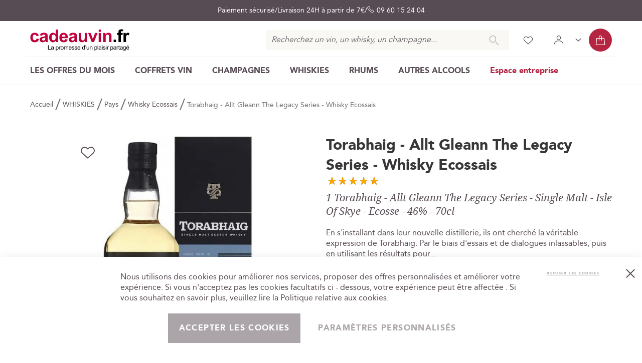

--- FILE ---
content_type: text/html; charset=UTF-8
request_url: https://www.cadeauvin.fr/torabhaig-allt-gleann-the-legacy-series-whisky-ecossais.html
body_size: 33652
content:
<!doctype html>
<html lang="fr">
    <head prefix="og: http://ogp.me/ns# fb: http://ogp.me/ns/fb# product: http://ogp.me/ns/product#">
        <script>
    var LOCALE = 'fr\u002DFR';
    var BASE_URL = 'https\u003A\u002F\u002Fwww.cadeauvin.fr\u002F';
    var require = {
        'baseUrl': 'https\u003A\u002F\u002Fwww.cadeauvin.fr\u002Fstatic\u002Fversion1765788152\u002Ffrontend\u002FGone\u002Fbase\u002Ffr_FR'
    };</script>        <meta charset="utf-8"/>
<meta name="title" content="Torabhaig - Allt Gleann The Legacy Series - Whisky Ecossais | cadeauvin.fr"/>
<meta name="description" content="Spécialiste de la Vente en ligne de cadeau vin, cadeau champagne, cadeau gourmet, cadeau whisky. Des coffrets vin et coffrets champagne pour tous les budgets. Des idées cadeaux pour les entreprises et les particuliers. Retrouvez les grandes marques de champagne : Ruinart, Roederer, Deutz, Veuve Clicquot, Bollinger, Joseph Perrier, Krug, Cristal de Roederer, Dom Perignon..."/>
<meta name="robots" content="INDEX,FOLLOW"/>
<meta name="viewport" content="width=device-width, initial-scale=1"/>
<meta name="format-detection" content="telephone=no"/>
<title>Torabhaig - Allt Gleann The Legacy Series - Whisky Ecossais | cadeauvin.fr</title>
<link  rel="stylesheet" type="text/css"  media="all" href="https://www.cadeauvin.fr/static/version1765788152/_cache/merged/6c578edfca8d1d63b54bdc81eaf0bef2.min.css" />
<link  rel="stylesheet" type="text/css"  media="screen and (min-width: 768px)" href="https://www.cadeauvin.fr/static/version1765788152/frontend/Gone/base/fr_FR/css/styles-l.min.css" />
<link  rel="stylesheet" type="text/css"  media="print" href="https://www.cadeauvin.fr/static/version1765788152/frontend/Gone/base/fr_FR/css/print.min.css" />
<script  type="text/javascript"  src="https://www.cadeauvin.fr/static/version1765788152/frontend/Gone/base/fr_FR/requirejs/require.min.js"></script>
<script  type="text/javascript"  src="https://www.cadeauvin.fr/static/version1765788152/frontend/Gone/base/fr_FR/requirejs-min-resolver.min.js"></script>
<script  type="text/javascript"  src="https://www.cadeauvin.fr/static/version1765788152/frontend/Gone/base/fr_FR/mage/requirejs/mixins.min.js"></script>
<script  type="text/javascript"  src="https://www.cadeauvin.fr/static/version1765788152/frontend/Gone/base/fr_FR/requirejs-config.min.js"></script>
<script  type="text/javascript"  src="https://www.cadeauvin.fr/static/version1765788152/frontend/Gone/base/fr_FR/Smile_ElasticsuiteTracker/js/tracking.min.js"></script>
<link rel="preload" as="font" crossorigin="anonymous" href="https://www.cadeauvin.fr/static/version1765788152/frontend/Gone/base/fr_FR/fonts/opensans/light/opensans-300.woff2" />
<link rel="preload" as="font" crossorigin="anonymous" href="https://www.cadeauvin.fr/static/version1765788152/frontend/Gone/base/fr_FR/fonts/opensans/regular/opensans-400.woff2" />
<link rel="preload" as="font" crossorigin="anonymous" href="https://www.cadeauvin.fr/static/version1765788152/frontend/Gone/base/fr_FR/fonts/opensans/semibold/opensans-600.woff2" />
<link rel="preload" as="font" crossorigin="anonymous" href="https://www.cadeauvin.fr/static/version1765788152/frontend/Gone/base/fr_FR/fonts/opensans/bold/opensans-700.woff2" />
<link rel="preload" as="font" crossorigin="anonymous" href="https://www.cadeauvin.fr/static/version1765788152/frontend/Gone/base/fr_FR/fonts/Luma-Icons.woff2" />
<link  rel="alternate" hreflang="fr-fr" href="https://www.cadeauvin.fr/torabhaig-allt-gleann-the-legacy-series-whisky-ecossais.html" />
<link  rel="alternate" hreflang="x-default" href="https://www.cadeauvin.fr/torabhaig-allt-gleann-the-legacy-series-whisky-ecossais.html" />
<link  rel="canonical" href="https://www.cadeauvin.fr/torabhaig-allt-gleann-the-legacy-series-whisky-ecossais.html" />
<link  rel="icon" type="image/x-icon" href="https://www.cadeauvin.fr/media/favicon/default/LOGO-CADEAUVIN-avec-cadeau-au-dessus.jpg" />
<link  rel="shortcut icon" type="image/x-icon" href="https://www.cadeauvin.fr/media/favicon/default/LOGO-CADEAUVIN-avec-cadeau-au-dessus.jpg" />
<meta name="google-site-verification" content="ydYceTROJDRh6vtIqI0NAHGRAMjbjMh9Qxe91ik0csE" /><script type="text&#x2F;javascript">    window.dataLayer = window.dataLayer || [];
    function gtag() { dataLayer.push(arguments) }

    window.amConsentManager = window.amConsentManager || {
        consentStates: {
            denied: 'denied',
            granted: 'granted'
        },
        storageName: 'amConsentMode',
        gdprCookie: {
            cookieGroupName: 'amcookie_allowed',
            allCookiesAllowed: '0'
        },
        defaultConsentTypesData: {"ad_storage":{"default":"0","group":"2"},"analytics_storage":{"default":"0","group":"3"},"ad_user_data":{"default":"0","group":"2"},"ad_personalization":{"default":"0","group":"2"}},
        currentStoreId: 1,
        init: function () {
            this.initStorage();
            this.setDefaultConsent();
        },
        initStorage: function () {
            const persistedConsentTypes = this.getPersistedConsentTypeState();

            if (Object.keys(persistedConsentTypes).length !== 0 && !this.shouldResetConsentState(persistedConsentTypes)) {
                return;
            }

            let consentState = {};
            for (const [type, data] of Object.entries(this.defaultConsentTypesData)) {
                consentState[type] = {
                    group: data.group,
                    status: data.default === '1' ? this.consentStates.granted : this.consentStates.denied
                };
            }

            this.resetAllowedCookiesGroups();
            this.persistConsentTypeState(consentState);
        },
        setDefaultConsent: function () {
            gtag('consent', 'default', this.getPersistedConsentTypeStateForGtag());
        },
        updateConsent: function (consent) {
            const storageConsent = this.getPersistedConsentTypeState();
            const consentState = {...storageConsent, ...consent};

            this.persistConsentTypeState(consentState);
            gtag('consent', 'update', this.getPersistedConsentTypeStateForGtag());
        },
        getConsentTypeStateByGroupIds: function (groups) {
            let consentTypeState = {};

            for (const [type, data] of Object.entries(this.defaultConsentTypesData)) {
                consentTypeState[type] = {
                    group: data.group,
                    status: (groups.includes(data.group) || groups.includes(this.gdprCookie.allCookiesAllowed))
                        ? this.consentStates.granted
                        : this.consentStates.denied
                }
            }

            return consentTypeState;
        },
        persistConsentTypeState: function (consentTypeState) {
            let persistedState = this.getPersistedConsentTypeState(false);
            persistedState[this.currentStoreId] = consentTypeState;
            localStorage.setItem(this.storageName, JSON.stringify(persistedState));
        },
        getPersistedConsentTypeState: function (forCurrentStore = true) {
            let persistedStates = JSON.parse(localStorage.getItem(this.storageName)) ?? {};

            if (forCurrentStore) {
                return persistedStates?.[this.currentStoreId] ?? {};
            }

            return persistedStates;
        },
        getPersistedConsentTypeStateForGtag: function () {
            let consentTypeState = {};
            let persistedState = this.getPersistedConsentTypeState();

            for (const [type, data] of Object.entries(persistedState)) {
                consentTypeState[type] = data.status;
            }

            return consentTypeState;
        },
        shouldResetConsentState: function (persistedConsentTypes) {
            if (Object.keys(persistedConsentTypes).length != Object.keys(this.defaultConsentTypesData).length
                || !document.cookie.includes(this.gdprCookie.cookieGroupName)
            ) {
                return true;
            }

            for (const [type, data] of Object.entries(persistedConsentTypes)) {
                if (data.group !== this.defaultConsentTypesData[type].group) {
                    return true;
                }
            }

            return false;
        },
        resetAllowedCookiesGroups: function () {
            document.cookie = this.gdprCookie.cookieGroupName + '=0;max-age=-1;domain=' + location.hostname;
        }
    };

    window.amConsentManager.init();</script>            <script type="text/x-magento-init">
        {
            "*": {
                "Magento_PageCache/js/form-key-provider": {
                    "isPaginationCacheEnabled":
                        0                }
            }
        }
    </script>

<script type="text&#x2F;javascript">window.dataLayer = window.dataLayer || [];
window.getAmGa4Cookie = function () {
    let cookies = {};
    document.cookie.split(';').forEach(function (el) {
        let [key, value] = el.split('=');
        cookies[key.trim()] = value;
    });

    return cookies['amga4_customer']
        ? decodeURIComponent(cookies['amga4_customer'])
        : '{}';
};

(function () {
        /**
     * @var {[Object]}
     */
    const userProperties = JSON.parse(window.getAmGa4Cookie());

    if (userProperties.customerGroup) {
        window.dataLayer.push({'customerGroup': userProperties.customerGroup});
    }
    if (userProperties.customerId) {
        window.dataLayer.push({'customerId': userProperties.customerId});
    }
        /**
     * @var {[Object]}
     */
    const dataToPush = JSON.parse('\u005B\u007B\u0022ecommerce\u0022\u003Anull\u007D,\u007B\u0022event\u0022\u003A\u0022view_item\u0022,\u0022ecommerce\u0022\u003A\u007B\u0022items\u0022\u003A\u005B\u007B\u0022item_name\u0022\u003A\u0022Torabhaig\u0020\u002D\u0020Allt\u0020Gleann\u0020The\u0020Legacy\u0020Series\u0020\u002D\u0020Whisky\u0020Ecossais\u0022,\u0022item_id\u0022\u003A\u0022CV\u002DWH\u002D245\u0022,\u0022currency\u0022\u003A\u0022EUR\u0022,\u0022item_category\u0022\u003A\u0022WHISKIES\u0022,\u0022price\u0022\u003A62\u007D\u005D\u007D\u007D\u005D');

    dataToPush.forEach((dataObject) => {
        window.dataLayer.push(dataObject);
    });
})();
</script>
<!-- Google Tag Manager -->
<script type="text&#x2F;javascript">function callAmGA4GTM () {
(function(w,d,s,l,i){w[l]=w[l]||[];w[l].push({'gtm.start':
new Date().getTime(),event:'gtm.js'});var f=d.getElementsByTagName(s)[0],
j=d.createElement(s),dl=l!='dataLayer'?'&l='+l:'';j.async=true;j.src=
'https://www.googletagmanager.com/gtm.js?id='+i+dl;var n=d.querySelector('[nonce]');
n&&j.setAttribute('nonce',n.nonce||n.getAttribute('nonce'));f.parentNode.insertBefore(j,f);
})(window,document,'script','dataLayer', 'GTM-MF8K2LJM');
}
</script><!-- End Google Tag Manager -->
<script type="text&#x2F;javascript">(function () {
            callAmGA4GTM();
    })();
</script><script>
try{smileTracker.setConfig({beaconUrl:'https://www.cadeauvin.fr/elasticsuite/tracker/hit/image/h.png',telemetryUrl:'https://t.elasticsuite.io/track',telemetryEnabled:'',sessionConfig:{"visit_cookie_name":"STUID","visit_cookie_lifetime":"3600","visitor_cookie_lifetime":"365","visitor_cookie_name":"STVID","domain":"www.cadeauvin.fr","path":"\/"},endpointUrl:'https://www.cadeauvin.fr/rest/V1/elasticsuite-tracker/hit',});smileTracker.addPageVar('store_id','1');require(['Smile_ElasticsuiteTracker/js/user-consent'],function(userConsent){if(userConsent({"cookieRestrictionEnabled":"0","cookieRestrictionName":"user_allowed_save_cookie"})){smileTracker.sendTag();}});}catch(err){;}
</script>
<meta property="og:type" content="product" />
<meta property="og:title"
      content="Torabhaig&#x20;-&#x20;Allt&#x20;Gleann&#x20;The&#x20;Legacy&#x20;Series&#x20;-&#x20;Whisky&#x20;Ecossais" />
<meta property="og:image"
      content="https://www.cadeauvin.fr/media/catalog/product/cache/c69d0f4b8a5671a172bdbe35aaf9820b/c/v/cv-wh-245.jpg" />
<meta property="og:description"
      content="En&#x20;s&#x27;installant&#x20;dans&#x20;leur&#x20;nouvelle&#x20;distillerie,&#x20;ils&#x20;ont&#x20;cherch&#xE9;&#x20;la&#x20;v&#xE9;ritable&#x20;expression&#x20;de&#x20;Torabhaig.&#x20;Par&#x20;le&#x20;biais&#x20;d&#x27;essais&#x20;et&#x20;de&#x20;dialogues&#x20;inlassables,&#x20;puis&#x20;en&#x20;utilisant&#x20;les&#x20;r&#xE9;sultats&#x20;pour..." />
<meta property="og:url" content="https://www.cadeauvin.fr/torabhaig-allt-gleann-the-legacy-series-whisky-ecossais.html" />
    <meta property="product:price:amount" content="62"/>
    <meta property="product:price:currency"
      content="EUR"/>
    </head>
    <body data-container="body"
          data-mage-init='{"loaderAjax": {}, "loader": { "icon": "https://www.cadeauvin.fr/static/version1765788152/frontend/Gone/base/fr_FR/images/loader-2.gif"}}'
        class="default catalog-product-view product-torabhaig-allt-gleann-the-legacy-series-whisky-ecossais page-layout-1column" id="html-body">
        <div style="display: none;"></div>
<script type="text/x-magento-init">
    {
        "*": {
            "Magento_PageBuilder/js/widget-initializer": {
                "config": {"[data-content-type=\"slider\"][data-appearance=\"default\"]":{"Magento_PageBuilder\/js\/content-type\/slider\/appearance\/default\/widget":false},"[data-content-type=\"map\"]":{"Magento_PageBuilder\/js\/content-type\/map\/appearance\/default\/widget":false},"[data-content-type=\"row\"]":{"Magento_PageBuilder\/js\/content-type\/row\/appearance\/default\/widget":false},"[data-content-type=\"tabs\"]":{"Magento_PageBuilder\/js\/content-type\/tabs\/appearance\/default\/widget":false},"[data-content-type=\"slide\"]":{"Magento_PageBuilder\/js\/content-type\/slide\/appearance\/default\/widget":{"buttonSelector":".pagebuilder-slide-button","showOverlay":"hover","dataRole":"slide"}},"[data-content-type=\"banner\"]":{"Magento_PageBuilder\/js\/content-type\/banner\/appearance\/default\/widget":{"buttonSelector":".pagebuilder-banner-button","showOverlay":"hover","dataRole":"banner"}},"[data-content-type=\"buttons\"]":{"Magento_PageBuilder\/js\/content-type\/buttons\/appearance\/inline\/widget":false},"[data-content-type=\"products\"][data-appearance=\"carousel\"]":{"Magento_PageBuilder\/js\/content-type\/products\/appearance\/carousel\/widget":false},"[data-content-type=\"faq\"]":{"Gone_PageBuilder\/js\/content-type\/faq\/appearance\/default\/widget":false}},
                "breakpoints": {"desktop":{"label":"Desktop","stage":true,"default":true,"class":"desktop-switcher","icon":"Magento_PageBuilder::css\/images\/switcher\/switcher-desktop.svg","conditions":{"min-width":"1024px"},"options":{"products":{"default":{"slidesToShow":"4"}}}},"tablet":{"conditions":{"max-width":"1024px","min-width":"768px"},"options":{"products":{"default":{"slidesToShow":"3"},"continuous":{"slidesToShow":"3"}}}},"mobile":{"label":"Mobile","stage":true,"class":"mobile-switcher","icon":"Magento_PageBuilder::css\/images\/switcher\/switcher-mobile.svg","media":"only screen and (max-width: 768px)","conditions":{"max-width":"768px","min-width":"640px"},"options":{"products":{"default":{"slidesToShow":"2"}}}},"mobile-small":{"conditions":{"max-width":"640px"},"options":{"products":{"default":{"slidesToShow":"1"},"continuous":{"slidesToShow":"1"}}}}}            }
        }
    }
</script>

<div class="cookie-status-message" id="cookie-status">
    The store will not work correctly when cookies are disabled.</div>
<script type="text&#x2F;javascript">document.querySelector("#cookie-status").style.display = "none";</script>
<script type="text/x-magento-init">
    {
        "*": {
            "cookieStatus": {}
        }
    }
</script>

<script type="text/x-magento-init">
    {
        "*": {
            "mage/cookies": {
                "expires": null,
                "path": "\u002F",
                "domain": ".www.cadeauvin.fr",
                "secure": true,
                "lifetime": "3600"
            }
        }
    }
</script>
    <noscript>
        <div class="message global noscript">
            <div class="content">
                <p>
                    <strong>Javascript est désactivé dans votre navigateur.</strong>
                    <span>
                        Pour une meilleure expérience sur notre site, assurez-vous d’activer JavaScript dans votre navigateur.                    </span>
                </p>
            </div>
        </div>
    </noscript>

<script>
    window.cookiesConfig = window.cookiesConfig || {};
    window.cookiesConfig.secure = true;
</script><script>    require.config({
        map: {
            '*': {
                wysiwygAdapter: 'mage/adminhtml/wysiwyg/tiny_mce/tinymceAdapter'
            }
        }
    });</script><script>    require.config({
        paths: {
            googleMaps: 'https\u003A\u002F\u002Fmaps.googleapis.com\u002Fmaps\u002Fapi\u002Fjs\u003Fv\u003D3.53\u0026key\u003D'
        },
        config: {
            'Magento_PageBuilder/js/utils/map': {
                style: '',
            },
            'Magento_PageBuilder/js/content-type/map/preview': {
                apiKey: '',
                apiKeyErrorMessage: 'You\u0020must\u0020provide\u0020a\u0020valid\u0020\u003Ca\u0020href\u003D\u0027https\u003A\u002F\u002Fwww.cadeauvin.fr\u002Fadminhtml\u002Fsystem_config\u002Fedit\u002Fsection\u002Fcms\u002F\u0023cms_pagebuilder\u0027\u0020target\u003D\u0027_blank\u0027\u003EGoogle\u0020Maps\u0020API\u0020key\u003C\u002Fa\u003E\u0020to\u0020use\u0020a\u0020map.'
            },
            'Magento_PageBuilder/js/form/element/map': {
                apiKey: '',
                apiKeyErrorMessage: 'You\u0020must\u0020provide\u0020a\u0020valid\u0020\u003Ca\u0020href\u003D\u0027https\u003A\u002F\u002Fwww.cadeauvin.fr\u002Fadminhtml\u002Fsystem_config\u002Fedit\u002Fsection\u002Fcms\u002F\u0023cms_pagebuilder\u0027\u0020target\u003D\u0027_blank\u0027\u003EGoogle\u0020Maps\u0020API\u0020key\u003C\u002Fa\u003E\u0020to\u0020use\u0020a\u0020map.'
            },
        }
    });</script><script>
    require.config({
        shim: {
            'Magento_PageBuilder/js/utils/map': {
                deps: ['googleMaps']
            }
        }
    });</script>
<!-- Google Tag Manager (noscript) -->
<noscript>
    <iframe src="https://www.googletagmanager.com/ns.html?id=GTM-MF8K2LJM"
            height="0" width="0" style="display:none;visibility:hidden"></iframe>
</noscript>
<!-- End Google Tag Manager (noscript) -->

<script type="text/x-magento-init">
    {
        "*": {
            "Amasty_GA4/js/event/ajax-observer": {
                "observedEvents": [{"gaEvent":"add_to_cart","pathname":"amasty_cart\/cart\/add","observerType":"ajaxComplete"},{"gaEvent":"remove_from_cart","pathname":"checkout\/sidebar\/removeItem","observerType":"ajaxSend"},{"gaEvent":"add_payment_info","pathname":"\/set-payment-information","observerType":"ajaxComplete"},{"gaEvent":"add_shipping_info","pathname":"\/shipping-information","observerType":"ajaxComplete"}]            }
        }
    }
</script>

<script type="text/x-magento-init">
    {
        "*": {
            "Amasty_GA4/js/event/product/wishlist": {}
        }
    }
</script>

<script data-cfasync="false" type="text&#x2F;javascript">window.isGdprCookieEnabled = true;

require(['Amasty_GdprFrontendUi/js/modal-show'], function (modalConfigInit) {
    modalConfigInit({"isDeclineEnabled":1,"barLocation":0,"policyText":"Nous utilisons des cookies pour am\u00e9liorer nos services, proposer des offres personnalis\u00e9es et am\u00e9liorer votre exp\u00e9rience. Si vous n'acceptez pas les cookies facultatifs ci - dessous, votre exp\u00e9rience peut \u00eatre affect\u00e9e . Si vous souhaitez en savoir plus, veuillez lire la <a href=\"\/rgpd\" title=\"Politique relative aux cookies\" target=\"_blank\">Politique relative aux cookies<\/a>.","firstShowProcess":"0","cssConfig":{"backgroundColor":null,"policyTextColor":null,"textColor":null,"titleColor":null,"linksColor":null,"acceptBtnColor":null,"acceptBtnColorHover":null,"acceptBtnTextColor":null,"acceptBtnTextColorHover":null,"acceptBtnOrder":null,"allowBtnTextColor":null,"allowBtnTextColorHover":null,"allowBtnColor":null,"allowBtnColorHover":null,"allowBtnOrder":null,"declineBtnTextColorHover":null,"declineBtnColorHover":null,"declineBtnTextColor":null,"declineBtnColor":null,"declineBtnOrder":null},"isAllowCustomersCloseBar":true,"isPopup":false,"isModal":false,"className":"amgdprjs-bar-template","buttons":[{"label":"Accepter les cookies","dataJs":"accept","class":"-allow -save","action":"allowCookies"},{"label":"Param\u00e8tres personnalis\u00e9s","dataJs":"settings","class":"-settings"},{"label":"Refuser les cookies","dataJs":"decline","class":"-decline","action":"declineCookie"}],"template":"<div role=\"alertdialog\"\n     class=\"modal-popup _show amgdprcookie-bar-container <% if (data.isPopup) { %>-popup<% } %>\"\n     data-amcookie-js=\"bar\"\n     aria-label=\"<%= phrase.cookieBar %>\"\n>\n    <div data-amgdprcookie-focus-start tabindex=\"0\">\n        <span tabindex=\"0\" class=\"amgdprcookie-focus-guard\" data-focus-to=\"last\"><\/span>\n        <% if (data.isAllowCustomersCloseBar){ %>\n        <button class=\"action-close\" data-amcookie-js=\"close-cookiebar\" type=\"button\">\n            <span data-bind=\"i18n: 'Close Cookie Bar'\"><\/span>\n        <\/button>\n        <% } %>\n        <div class=\"amgdprcookie-bar-block\">\n            <div id=\"amgdprcookie-policy-text\" class=\"amgdprcookie-policy\"><%= data.policyText %><\/div>\n            <div class=\"amgdprcookie-buttons-block\">\n                <% _.each(data.buttons, function(button) { %>\n                <button\n                    class=\"amgdprcookie-button <%= button.class %>\"\n                    disabled\n                    data-amgdprcookie-js=\"<%= button.dataJs %>\"\n                >\n                    <%= button.label %>\n                <\/button>\n                <% }); %>\n            <\/div>\n        <\/div>\n        <span tabindex=\"0\" class=\"amgdprcookie-focus-guard\" data-focus-to=\"first\"><\/span>\n    <\/div>\n<\/div>\n\n<style>\n    <% if(css.backgroundColor){ %>\n    .amgdprcookie-bar-container {\n        background-color: <%= css.backgroundColor %>\n    }\n    <% } %>\n    <% if(css.policyTextColor){ %>\n    .amgdprcookie-bar-container .amgdprcookie-policy {\n        color: <%= css.policyTextColor %>;\n    }\n    <% } %>\n    <% if(css.textColor){ %>\n    .amgdprcookie-bar-container .amgdprcookie-text {\n        color: <%= css.textColor %>;\n    }\n    <% } %>\n    <% if(css.titleColor){ %>\n    .amgdprcookie-bar-container .amgdprcookie-header {\n        color: <%= css.titleColor %>;\n    }\n    <% } %>\n    <% if(css.linksColor){ %>\n    .amgdprcookie-bar-container .amgdprcookie-link,\n    .amgdprcookie-bar-container .amgdprcookie-policy a {\n        color: <%= css.linksColor %>;\n    }\n    <% } %>\n    <% if(css.acceptBtnOrder || css.acceptBtnColor || css.acceptBtnTextColor){ %>\n    .amgdprcookie-bar-container .amgdprcookie-button.-save {\n        <% if(css.acceptBtnOrder) { %>order: <%= css.acceptBtnOrder %>; <% } %>\n        <% if(css.acceptBtnColor) { %>\n            background-color: <%= css.acceptBtnColor %>;\n            border-color: <%= css.acceptBtnColor %>;\n        <% } %>\n        <% if(css.acceptBtnTextColor) { %>color: <%= css.acceptBtnTextColor %>; <% } %>\n    }\n    <% } %>\n    <% if(css.acceptBtnColorHover || css.acceptBtnTextColorHover){ %>\n    .amgdprcookie-bar-container .amgdprcookie-button.-save:hover {\n        <% if(css.acceptBtnColorHover) { %>\n            background-color: <%= css.acceptBtnColorHover %>;\n            border-color: <%= css.acceptBtnColorHover %>;\n        <% } %>\n        <% if(css.acceptBtnTextColorHover) { %> color: <%= css.acceptBtnTextColorHover %>; <% } %>\n    }\n    <% } %>\n    <% if(css.allowBtnOrder || css.allowBtnColor || css.allowBtnTextColor){ %>\n    .amgdprcookie-bar-container .amgdprcookie-button.-settings {\n        <% if(css.allowBtnOrder) { %> order: <%= css.allowBtnOrder %>; <% } %>\n        <% if(css.allowBtnColor) { %>\n            background-color: <%= css.allowBtnColor %>;\n            border-color: <%= css.allowBtnColor %>;\n        <% } %>\n        <% if(css.allowBtnTextColor) { %> color: <%= css.allowBtnTextColor %>; <% } %>\n    }\n    <% } %>\n    <% if(css.allowBtnColorHover || css.allowBtnTextColorHover){ %>\n    .amgdprcookie-bar-container .amgdprcookie-button.-settings:hover {\n        <% if(css.allowBtnColorHover) { %>\n            background-color: <%= css.allowBtnColorHover %>;\n            border-color: <%= css.allowBtnColorHover %>;\n        <% } %>\n        <% if(css.allowBtnTextColorHover) { %> color: <%= css.allowBtnTextColorHover %>; <% } %>\n    }\n    <% } %>\n    <% if(css.declineBtnOrder || css.declineBtnColor || css.declineBtnTextColor){ %>\n    .amgdprcookie-bar-container .amgdprcookie-button.-decline {\n        <% if(css.declineBtnOrder) { %> order: <%= css.declineBtnOrder %>; <% } %>\n        <% if(css.declineBtnColor) { %>\n            background-color: <%= css.declineBtnColor %>;\n            border-color: <%= css.declineBtnColor %>;\n        <% } %>\n        <% if(css.declineBtnTextColor) { %> color: <%= css.declineBtnTextColor %>; <% } %>\n    }\n    <% } %>\n    <% if(css.declineBtnColorHover || css.declineBtnTextColorHover){ %>\n    .amgdprcookie-bar-container .amgdprcookie-button.-decline:hover {\n        <% if(css.declineBtnColorHover) { %>\n            background-color: <%= css.declineBtnColorHover %>;\n            border-color: <%= css.declineBtnColorHover %>;\n        <% } %>\n        <% if(css.declineBtnTextColorHover) { %> color: <%= css.declineBtnTextColorHover %>; <% } %>\n    }\n    <% } %>\n<\/style>\n"});
});</script>    <script data-cfasync="false" type="text/x-magento-init">
        {
            "*": {
                "Magento_Ui/js/core/app": {"components":{"gdpr-cookie-modal":{"cookieText":"Nous utilisons des cookies pour am\u00e9liorer nos services, proposer des offres personnalis\u00e9es et am\u00e9liorer votre exp\u00e9rience. Si vous n'acceptez pas les cookies facultatifs ci - dessous, votre exp\u00e9rience peut \u00eatre affect\u00e9e . Si vous souhaitez en savoir plus, veuillez lire la <a href=\"\/rgpd\" title=\"Politique relative aux cookies\" target=\"_blank\">Politique relative aux cookies<\/a>.","firstShowProcess":"0","acceptBtnText":null,"declineBtnText":null,"settingsBtnText":null,"isDeclineEnabled":1,"isAllowCustomersCloseBar":true,"component":"Amasty_GdprFrontendUi\/js\/cookies","barType":0,"barLocation":0,"children":{"gdpr-cookie-settings-modal":{"component":"Amasty_GdprFrontendUi\/js\/modal\/cookie-settings"},"gdpr-cookie-information-modal":{"component":"Amasty_GdprFrontendUi\/js\/modal\/cookie-information"}}}}}            }
        }
    </script>
    <!-- ko scope: 'gdpr-cookie-modal' -->
        <!--ko template: getTemplate()--><!-- /ko -->
    <!-- /ko -->
    <style>
        .amgdprjs-bar-template {
            z-index: 999;
                    bottom: 0;
                }
    </style>

<div class="page-wrapper"><header class="page-header">
<div class="header-notice">
        <p><span>Paiement sécurisé</span><span>Livraison 24H à partir de 7€</span><span><a href="tel:0960152404" style="color:white"><i class="icon-phone"></i>09 60 15 24 04</a></span></p>
    </div>
<div class="header content"><span data-action="toggle-nav" class="action nav-toggle"><span>Basculer la navigation</span></span>
            <a
            class="logo"
            href="https://www.cadeauvin.fr/"
            title="cadeauvin"
            aria-label="store logo">
                <img src="https://www.cadeauvin.fr/static/version1765788152/frontend/Gone/base/fr_FR/images/logo.svg"
                 title="cadeauvin"
                 alt="cadeauvin"
                    width="170"                                />
            </a>
    

<div class="block block-search">
    <div class="block block-title">
        <strong>Chercher</strong>
    </div>

    <div class="block block-content">
        <form
            id="minisearch-form-top-search"
            class="form minisearch"
            action="https://www.cadeauvin.fr/catalogsearch/result/"
            method="get"
        >
            <div class="field search">
                <label class="label" for="minisearch-input-top-search" data-role="minisearch-label">
                    <span>Chercher</span>
                </label>

                <div class="control">
                    <input
                        id="minisearch-input-top-search"
                        type="text"
                        name="q"
                        value=""
                        placeholder="Recherchez un vin, un whisky, un champagne..."
                        class="input-text"
                        maxlength="128"
                        role="combobox"
                        aria-haspopup="false"
                        aria-autocomplete="both"
                        aria-expanded="false"
                        autocomplete="off"
                        data-block="autocomplete-form"
                        data-mage-init="&#x7B;&quot;quickSearch&quot;&#x3A;&#x7B;&quot;formSelector&quot;&#x3A;&quot;&#x23;minisearch-form-top-search&quot;,&quot;url&quot;&#x3A;&quot;https&#x3A;&#x5C;&#x2F;&#x5C;&#x2F;www.cadeauvin.fr&#x5C;&#x2F;search&#x5C;&#x2F;ajax&#x5C;&#x2F;suggest&#x5C;&#x2F;&quot;,&quot;destinationSelector&quot;&#x3A;&quot;&#x23;minisearch-autocomplete-top-search&quot;,&quot;templates&quot;&#x3A;&#x7B;&quot;term&quot;&#x3A;&#x7B;&quot;title&quot;&#x3A;&quot;Recherches&#x20;populaires&quot;,&quot;template&quot;&#x3A;&quot;Smile_ElasticsuiteCore&#x5C;&#x2F;autocomplete&#x5C;&#x2F;term&quot;&#x7D;,&quot;product&quot;&#x3A;&#x7B;&quot;title&quot;&#x3A;&quot;Produits&quot;,&quot;template&quot;&#x3A;&quot;Smile_ElasticsuiteCatalog&#x5C;&#x2F;autocomplete&#x5C;&#x2F;product&quot;&#x7D;,&quot;category&quot;&#x3A;&#x7B;&quot;title&quot;&#x3A;&quot;Categories&quot;,&quot;template&quot;&#x3A;&quot;Smile_ElasticsuiteCatalog&#x5C;&#x2F;autocomplete&#x5C;&#x2F;category&quot;&#x7D;,&quot;product_attribute&quot;&#x3A;&#x7B;&quot;title&quot;&#x3A;&quot;Attributs&quot;,&quot;template&quot;&#x3A;&quot;Smile_ElasticsuiteCatalog&#x5C;&#x2F;autocomplete&#x5C;&#x2F;product-attribute&quot;,&quot;titleRenderer&quot;&#x3A;&quot;Smile_ElasticsuiteCatalog&#x5C;&#x2F;js&#x5C;&#x2F;autocomplete&#x5C;&#x2F;product-attribute&quot;&#x7D;&#x7D;,&quot;priceFormat&quot;&#x3A;&#x7B;&quot;pattern&quot;&#x3A;&quot;&#x25;s&#x5C;u00a0&#x5C;u20ac&quot;,&quot;precision&quot;&#x3A;2,&quot;requiredPrecision&quot;&#x3A;2,&quot;decimalSymbol&quot;&#x3A;&quot;,&quot;,&quot;groupSymbol&quot;&#x3A;&quot;&#x5C;u202f&quot;,&quot;groupLength&quot;&#x3A;3,&quot;integerRequired&quot;&#x3A;false&#x7D;,&quot;minSearchLength&quot;&#x3A;&quot;3&quot;&#x7D;&#x7D;"
                    />

                    <div id="minisearch-autocomplete-top-search" class="search-autocomplete"></div>

                                    </div>
            </div>

            <div class="actions">
                <button
                    type="submit"
                    title="Chercher"
                    class="action search"
                >
                    <span>Chercher</span>
                </button>
            </div>
        </form>
    </div>
</div>
<div class="block-wishlist">
    <button type="button" class="action quatrecentdix"
          title="Liste d’envies"
          data-atc="aHR0cHM6Ly93d3cuY2FkZWF1dmluLmZyL3dpc2hsaXN0Lw=="
    >
        <span>Liste d’envies</span>
    </button>
</div>
<script type="text/x-magento-init">
{
    "*": {
    "Magento_Ui/js/core/app": {
            "components": {
                "wishlist": {
                "component": "Magento_Wishlist/js/view/wishlist"
                }
            }
        }
    }
}

</script>
<div class="link-my-account"
     data-bind="scope: 'customer'">
    <button type="button" class="my-account-header-link"
            title="Mon compte"
            data-bind="scope: 'customer'"
            data-atc="aHR0cHM6Ly93d3cuY2FkZWF1dmluLmZyL2N1c3RvbWVyL2FjY291bnQvbG9naW4v">
        <span class="span-title">Mon compte</span>
        <!-- ko if: customer().firstname  -->
        <span class='welcome-message'
              data-bind="text: customer().firstname.charAt(0).toUpperCase() + customer().firstname.slice(1)">
        </span>
        <!-- /ko -->
        <!-- ko ifnot: customer().firstname  -->
        <span class='welcome-message' data-bind='text:"Se connecter"'></span>
        <!-- /ko -->

    </button>

    <!-- ko if: customer().firstname  -->
    <ul class="customer-menu-list">
        <li onclick="gtl(this.getAttribute('data-atc'))" class="quatrecentdix"
            data-atc="aHR0cHM6Ly93d3cuY2FkZWF1dmluLmZyL2N1c3RvbWVyL2FjY291bnQv">
            <span tabindex="0">Mon compte</span>
        </li>
        <li onclick="gtl(this.getAttribute('data-atc'))"
            class="quatrecentdix"
            data-atc="aHR0cHM6Ly93d3cuY2FkZWF1dmluLmZyL2N1c3RvbWVyL2FjY291bnQvbG9nb3V0Lw==">
            <span tabindex="0">Se déconnecter</span>
        </li>
    </ul>
    <!-- /ko -->

</div>
<script type="text/x-magento-init">
    {
        "*": {
            "Magento_Ui/js/core/app": {
                "components": {
                    "customer": {
                        "component": "Magento_Customer/js/view/customer"
                    }
                }
            }
        }
    }

</script>
<script>
    require(["jquery", "domReady!"], function ($) {
        if (window.matchMedia("(max-width: 1180px)").matches) {
            $('.link-my-account').on('click', function () {
                $(this).toggleClass('active');
            });
        } else {
            $('.link-my-account').on('mouseenter', function () {
                $(this).addClass('active');
            });
            $('.link-my-account').on('mouseleave', function () {
                $(this).removeClass('active');
            });
        }
    });
</script>


<script>
    require([
        'jquery',
        'Magento_Customer/js/model/authentication-popup',
        'Magento_Customer/js/customer-data',
        'domReady!'
    ], function ($, auth, customerData) {

        let loginTitle;
        let registerTitle;

        var getCustomerInfo = function () {
            var customer = customerData.get('customer');

            return customer();
        };

        var isLoggedIn = function (customerInfo) {
            customerInfo = customerInfo || getCustomerInfo();

            return customerInfo && customerInfo.firstname;
        };

        $(".link-my-account").click(function () {
            var customerInfo = getCustomerInfo();

            if(!isLoggedIn(customerInfo)) {
                auth.showModal();

                loginTitle = $("#login-title")
                registerTitle = $("#register-title")

                loginTitle.click(function () {
                    loginTitle.addClass('active')
                    registerTitle.removeClass('active')
                    $(".block-customer-login").show();
                    $(".block-new-customer").hide();
                })

                registerTitle.click(function () {
                    registerTitle.addClass('active')
                    loginTitle.removeClass('active')
                    $(".block-customer-login").hide();
                    $(".block-new-customer").show();
                })
            }
        })


        /*custom for switch tabs in checkout if not logged in*/
        $("button[data-role='proceed-to-checkout']").click(function () {
            var customerInfo = getCustomerInfo();

            if(!isLoggedIn(customerInfo)) {
                loginTitle = $("#login-title")
                registerTitle = $("#register-title")

                loginTitle.click(function () {
                    loginTitle.addClass('active')
                    registerTitle.removeClass('active')
                    $(".block-customer-login").show();
                    $(".block-new-customer").hide();
                })

                registerTitle.click(function () {
                    registerTitle.addClass('active')
                    loginTitle.removeClass('active')
                    $(".block-customer-login").hide();
                    $(".block-new-customer").show();
                })
            }
        })
    });
</script>

<div data-block="minicart" class="minicart-wrapper">
    <span class="action showcart quatrecentdix" data-atc="aHR0cHM6Ly93d3cuY2FkZWF1dmluLmZyL2NoZWNrb3V0L2NhcnQv"
       data-bind="scope: 'minicart_content'">
        <span class="text">Mon panier</span>
        <span class="counter qty empty"
              data-bind="css: { empty: !!getCartParam('summary_count') == false && !isLoading() },
               blockLoader: isLoading">
            <span class="counter-number">
                <!-- ko if: getCartParam('summary_count') -->
                <!-- ko text: getCartParam('summary_count').toLocaleString(window.LOCALE) --><!-- /ko -->
                <!-- /ko -->
            </span>
            <span class="counter-label">
            <!-- ko if: getCartParam('summary_count') -->
                <!-- ko text: getCartParam('summary_count').toLocaleString(window.LOCALE) --><!-- /ko -->
                <!-- ko i18n: 'items' --><!-- /ko -->
                <!-- /ko -->
            </span>
        </span>
    </span>
            <div class="block block-minicart"
             data-role="dropdownDialog"
             data-mage-init='{"dropdownDialog":{
                "appendTo":"[data-block=minicart]",
                "triggerTarget":".showcart",
                "timeout": "2000",
                "closeOnMouseLeave": false,
                "closeOnEscape": true,
                "triggerClass":"active",
                "parentClass":"active",
                "buttons":[]}}'>
            <div id="minicart-content-wrapper" data-bind="scope: 'minicart_content'">
                <!-- ko template: getTemplate() --><!-- /ko -->
            </div>
                    </div>
        <script>window.checkout = {"shoppingCartUrl":"https:\/\/www.cadeauvin.fr\/checkout\/cart\/","checkoutUrl":"https:\/\/www.cadeauvin.fr\/checkout\/","updateItemQtyUrl":"https:\/\/www.cadeauvin.fr\/checkout\/sidebar\/updateItemQty\/","removeItemUrl":"https:\/\/www.cadeauvin.fr\/checkout\/sidebar\/removeItem\/","imageTemplate":"Magento_Catalog\/product\/image_with_borders","baseUrl":"https:\/\/www.cadeauvin.fr\/","minicartMaxItemsVisible":3,"websiteId":"1","maxItemsToDisplay":10,"storeId":"1","storeGroupId":"1","customerLoginUrl":"https:\/\/www.cadeauvin.fr\/customer\/account\/login\/","isRedirectRequired":false,"autocomplete":"off","captcha":{"user_login":{"isCaseSensitive":false,"imageHeight":50,"imageSrc":"","refreshUrl":"https:\/\/www.cadeauvin.fr\/captcha\/refresh\/","isRequired":false,"timestamp":1769003618}}}</script>    <script type="text/x-magento-init">
    {
        "[data-block='minicart']": {
            "Magento_Ui/js/core/app": {"components":{"minicart_content":{"children":{"subtotal.container":{"children":{"subtotal":{"children":{"subtotal.totals":{"config":{"display_cart_subtotal_incl_tax":1,"display_cart_subtotal_excl_tax":0,"template":"Magento_Tax\/checkout\/minicart\/subtotal\/totals"},"children":{"subtotal.totals.msrp":{"component":"Magento_Msrp\/js\/view\/checkout\/minicart\/subtotal\/totals","config":{"displayArea":"minicart-subtotal-hidden","template":"Magento_Msrp\/checkout\/minicart\/subtotal\/totals"}}},"component":"Magento_Tax\/js\/view\/checkout\/minicart\/subtotal\/totals"}},"component":"uiComponent","config":{"template":"Magento_Checkout\/minicart\/subtotal"}}},"component":"uiComponent","config":{"displayArea":"subtotalContainer"}},"item.renderer":{"component":"Magento_Checkout\/js\/view\/cart-item-renderer","config":{"displayArea":"defaultRenderer","template":"Magento_Checkout\/minicart\/item\/default"},"children":{"item.image":{"component":"Magento_Catalog\/js\/view\/image","config":{"template":"Magento_Catalog\/product\/image","displayArea":"itemImage"}},"checkout.cart.item.price.sidebar":{"component":"uiComponent","config":{"template":"Magento_Checkout\/minicart\/item\/price","displayArea":"priceSidebar"}}}},"extra_info":{"component":"uiComponent","config":{"displayArea":"extraInfo"}},"promotion":{"component":"uiComponent","config":{"displayArea":"promotion"}}},"config":{"itemRenderer":{"default":"defaultRenderer","simple":"defaultRenderer","virtual":"defaultRenderer"},"template":"Magento_Checkout\/minicart\/content"},"component":"Magento_Checkout\/js\/view\/minicart"}},"types":[]}        },
        "*": {
            "Magento_Ui/js/block-loader": "https\u003A\u002F\u002Fwww.cadeauvin.fr\u002Fstatic\u002Fversion1765788152\u002Ffrontend\u002FGone\u002Fbase\u002Ffr_FR\u002Fimages\u002Floader\u002D1.gif"
        }
    }
    </script>
</div>
    <div class="sections nav-sections">
                <div class="section-items nav-sections-items"
             data-mage-init='{"tabs":{"openedState":"active"}}'>
                                            <div class="section-item-title nav-sections-item-title"
                     data-role="collapsible">
                    <a class="nav-sections-item-switch"
                       data-toggle="switch" href="#store.menu">
                        Menu                    </a>
                </div>
                <div class="section-item-content nav-sections-item-content"
                     id="store.menu"
                     data-role="content">
                    
    <nav class="navigation gone_navigation horizontal" data-action="navigation">
        <!-- 410 add id-->
        <ul id="header-menu-all-product" class="top-level">
            
            <li  class="level0 nav-1 category-item first level-top"><span role="link" tabindex="0"  class="level-top clk-link quatrecentdix"  data-atc="aHR0cHM6Ly93d3cuY2FkZWF1dmluLmZyL3Byb21vdGlvbi5odG1s" ><span>LES OFFRES DU MOIS</span></span></li><li  class="level0 nav-2 category-item level-top parent"><span role="link" tabindex="0"  class="level-top clk-link quatrecentdix"  data-atc="aHR0cHM6Ly93d3cuY2FkZWF1dmluLmZyL2xlcy1jb2ZmcmV0cy12aW4tMy5odG1s" data-options='{"follow":false}'><span>COFFRETS VIN</span></span><ul class="level0 submenu"><li  class="level1 nav-2-1 category-item first"><span role="link" tabindex="0" class="clk-link quatrecentdix"  data-atc="aHR0cHM6Ly93d3cuY2FkZWF1dmluLmZyL2xlcy1jb2ZmcmV0cy12aW4tMy9sZXMtb2ZmcmVzLWR1LW1vaXMuaHRtbA==" ><span>Les Offres du Mois</span></span></li><li  class="level1 nav-2-2 category-item"><span role="link" tabindex="0" class="clk-link quatrecentdix"  data-atc="aHR0cHM6Ly93d3cuY2FkZWF1dmluLmZyL2xlcy1jb2ZmcmV0cy12aW4tMy9sZXMtZ3JhbmRzLWNydXMuaHRtbA==" ><span>Coffret Grand Cru</span></span></li><li  class="level1 nav-2-3 category-item"><span role="link" tabindex="0" class="clk-link quatrecentdix"  data-atc="aHR0cHM6Ly93d3cuY2FkZWF1dmluLmZyL2xlcy1jb2ZmcmV0cy12aW4tMy90b3AtMjAuaHRtbA==" ><span>Top 20</span></span></li><li  class="level1 nav-2-4 category-item"><span role="link" tabindex="0" class="clk-link quatrecentdix"  data-atc="aHR0cHM6Ly93d3cuY2FkZWF1dmluLmZyL2xlcy1jb2ZmcmV0cy12aW4tMy9tb2lucy1kZS0zMC5odG1s" ><span>Moins de 30 €</span></span></li><li  class="level1 nav-2-5 category-item parent"><span role="link" tabindex="0" class="clk-link quatrecentdix"  data-atc="aHR0cHM6Ly93d3cuY2FkZWF1dmluLmZyL2xlcy1jb2ZmcmV0cy12aW4tMy9yZWdpb25zLmh0bWw=" data-options='{"follow":false}'><span>Régions</span></span><ul class="level1 submenu"><li  class="level2 nav-2-5-1 category-item first"><span role="link" tabindex="0" class="clk-link quatrecentdix"  data-atc="aHR0cHM6Ly93d3cuY2FkZWF1dmluLmZyL2xlcy1jb2ZmcmV0cy12aW4tMy9yZWdpb25zL2xlcy1jb2ZmcmV0cy1kZWNvdXZlcnRlLmh0bWw=" ><span>Coffrets Multi-Régions</span></span></li><li  class="level2 nav-2-5-2 category-item"><span role="link" tabindex="0" class="clk-link quatrecentdix"  data-atc="aHR0cHM6Ly93d3cuY2FkZWF1dmluLmZyL2xlcy1jb2ZmcmV0cy12aW4tMy9yZWdpb25zL2JvdXJnb2duZS5odG1s" ><span>Coffret Bourgogne</span></span></li><li  class="level2 nav-2-5-3 category-item"><span role="link" tabindex="0" class="clk-link quatrecentdix"  data-atc="aHR0cHM6Ly93d3cuY2FkZWF1dmluLmZyL2xlcy1jb2ZmcmV0cy12aW4tMy9yZWdpb25zL2JvcmRlYXV4Lmh0bWw=" ><span>Coffret Bordeaux</span></span></li><li  class="level2 nav-2-5-4 category-item"><span role="link" tabindex="0" class="clk-link quatrecentdix"  data-atc="aHR0cHM6Ly93d3cuY2FkZWF1dmluLmZyL2xlcy1jb2ZmcmV0cy12aW4tMy9yZWdpb25zL3N1ZC1vdWVzdC1ldC1sYW5ndWVkb2MuaHRtbA==" ><span>Coffret Languedoc</span></span></li><li  class="level2 nav-2-5-5 category-item"><span role="link" tabindex="0" class="clk-link quatrecentdix"  data-atc="aHR0cHM6Ly93d3cuY2FkZWF1dmluLmZyL2xlcy1jb2ZmcmV0cy12aW4tMy9yZWdpb25zL2xvaXJlLWV0LWNlbnRyZS5odG1s" ><span>Coffret Loire et Centre</span></span></li><li  class="level2 nav-2-5-6 category-item"><span role="link" tabindex="0" class="clk-link quatrecentdix"  data-atc="aHR0cHM6Ly93d3cuY2FkZWF1dmluLmZyL2xlcy1jb2ZmcmV0cy12aW4tMy9yZWdpb25zL3Byb3ZlbmNlLWV0LWNvcnNlLmh0bWw=" ><span>Coffret Provence &amp; Corse</span></span></li><li  class="level2 nav-2-5-7 category-item"><span role="link" tabindex="0" class="clk-link quatrecentdix"  data-atc="aHR0cHM6Ly93d3cuY2FkZWF1dmluLmZyL2xlcy1jb2ZmcmV0cy12aW4tMy9yZWdpb25zL2NvZmZyZXQtc3VkLW91ZXN0Lmh0bWw=" ><span>Coffret Sud-Ouest</span></span></li><li  class="level2 nav-2-5-8 category-item last"><span role="link" tabindex="0" class="clk-link quatrecentdix"  data-atc="aHR0cHM6Ly93d3cuY2FkZWF1dmluLmZyL2xlcy1jb2ZmcmV0cy12aW4tMy9yZWdpb25zL3ZhbGxlZS1kdS1yaG9uZS5odG1s" ><span>Coffret Vallée du Rhône</span></span></li><li><span class='menu-link-see-more clk-link quatrecentdix'
                data-atc='aHR0cHM6Ly93d3cuY2FkZWF1dmluLmZyL2xlcy1jb2ZmcmV0cy12aW4tMy9yZWdpb25zLmh0bWw='>Voir tou(te)s les "Régions"</span></li></ul></li><li  class="level1 nav-2-6 category-item parent"><span role="link" tabindex="0" class="clk-link quatrecentdix"  data-atc="aHR0cHM6Ly93d3cuY2FkZWF1dmluLmZyL2xlcy1jb2ZmcmV0cy12aW4tMy9jb250ZW5hbmNlLmh0bWw=" data-options='{"follow":false}'><span>Contenance</span></span><ul class="level1 submenu"><li  class="level2 nav-2-6-1 category-item first"><span role="link" tabindex="0" class="clk-link quatrecentdix"  data-atc="aHR0cHM6Ly93d3cuY2FkZWF1dmluLmZyL2xlcy1jb2ZmcmV0cy12aW4tMy9jb250ZW5hbmNlL2JvdXRlaWxsZS5odG1s" ><span>Bouteille</span></span></li><li  class="level2 nav-2-6-2 category-item"><span role="link" tabindex="0" class="clk-link quatrecentdix"  data-atc="aHR0cHM6Ly93d3cuY2FkZWF1dmluLmZyL2xlcy1jb2ZmcmV0cy12aW4tMy9jb250ZW5hbmNlL21hZ251bS0xLTVsLmh0bWw=" ><span>Magnum (1,5L)</span></span></li><li  class="level2 nav-2-6-3 category-item"><span role="link" tabindex="0" class="clk-link quatrecentdix"  data-atc="aHR0cHM6Ly93d3cuY2FkZWF1dmluLmZyL2xlcy1jb2ZmcmV0cy12aW4tMy9jb250ZW5hbmNlL2plcm9ib2FtLTNsLmh0bWw=" ><span>Jéroboam (3L)</span></span></li><li  class="level2 nav-2-6-4 category-item last"><span role="link" tabindex="0" class="clk-link quatrecentdix"  data-atc="aHR0cHM6Ly93d3cuY2FkZWF1dmluLmZyL2xlcy1jb2ZmcmV0cy12aW4tMy9jb250ZW5hbmNlL2NvZmZyZXQtdmluLWV0LWFjY2Vzc29pcmVzLmh0bWw=" ><span>Coffret Vin et accessoires</span></span></li><li><span class='menu-link-see-more clk-link quatrecentdix'
                data-atc='aHR0cHM6Ly93d3cuY2FkZWF1dmluLmZyL2xlcy1jb2ZmcmV0cy12aW4tMy9jb250ZW5hbmNlLmh0bWw='>Voir tou(te)s les "Contenance"</span></li></ul></li><li  class="level1 nav-2-7 category-item parent"><span role="link" tabindex="0" class="clk-link quatrecentdix"  data-atc="aHR0cHM6Ly93d3cuY2FkZWF1dmluLmZyL2xlcy1jb2ZmcmV0cy12aW4tMy9ub21icmUtZGUtYm91dGVpbGxlLmh0bWw=" data-options='{"follow":false}'><span>Nombre de bouteille</span></span><ul class="level1 submenu"><li  class="level2 nav-2-7-1 category-item first"><span role="link" tabindex="0" class="clk-link quatrecentdix"  data-atc="aHR0cHM6Ly93d3cuY2FkZWF1dmluLmZyL2xlcy1jb2ZmcmV0cy12aW4tMy9ub21icmUtZGUtYm91dGVpbGxlL2NvZmZyZXQtZGUtMS5odG1s" ><span>Coffret de 1</span></span></li><li  class="level2 nav-2-7-2 category-item"><span role="link" tabindex="0" class="clk-link quatrecentdix"  data-atc="aHR0cHM6Ly93d3cuY2FkZWF1dmluLmZyL2xlcy1jb2ZmcmV0cy12aW4tMy9ub21icmUtZGUtYm91dGVpbGxlL2NvZmZyZXQtZGUtMi5odG1s" ><span>Coffret de 2</span></span></li><li  class="level2 nav-2-7-3 category-item"><span role="link" tabindex="0" class="clk-link quatrecentdix"  data-atc="aHR0cHM6Ly93d3cuY2FkZWF1dmluLmZyL2xlcy1jb2ZmcmV0cy12aW4tMy9ub21icmUtZGUtYm91dGVpbGxlL2NvZmZyZXQtZGUtMy5odG1s" ><span>Coffret de 3</span></span></li><li  class="level2 nav-2-7-4 category-item"><span role="link" tabindex="0" class="clk-link quatrecentdix"  data-atc="aHR0cHM6Ly93d3cuY2FkZWF1dmluLmZyL2xlcy1jb2ZmcmV0cy12aW4tMy9ub21icmUtZGUtYm91dGVpbGxlL2NhcnRvbi1jYWlzc2UtZGUtNi5odG1s" ><span>Carton / Caisse de 6</span></span></li><li  class="level2 nav-2-7-5 category-item last"><span role="link" tabindex="0" class="clk-link quatrecentdix"  data-atc="aHR0cHM6Ly93d3cuY2FkZWF1dmluLmZyL2xlcy1jb2ZmcmV0cy12aW4tMy9ub21icmUtZGUtYm91dGVpbGxlL2xlcy1jYXZlcy5odG1s" ><span>Caves de 18 à 30 bouteilles</span></span></li><li><span class='menu-link-see-more clk-link quatrecentdix'
                data-atc='aHR0cHM6Ly93d3cuY2FkZWF1dmluLmZyL2xlcy1jb2ZmcmV0cy12aW4tMy9ub21icmUtZGUtYm91dGVpbGxlLmh0bWw='>Voir tou(te)s les "Nombre de bouteille"</span></li></ul></li><li  class="level1 nav-2-8 category-item parent"><span role="link" tabindex="0" class="clk-link quatrecentdix"  data-atc="aHR0cHM6Ly93d3cuY2FkZWF1dmluLmZyL2xlcy1jb2ZmcmV0cy12aW4tMy9lc3BhY2UtZGVjb3V2ZXJ0ZS5odG1s" data-options='{"follow":false}'><span>Espace découverte</span></span><ul class="level1 submenu"><li  class="level2 nav-2-8-1 category-item first"><span role="link" tabindex="0" class="clk-link quatrecentdix"  data-atc="aHR0cHM6Ly93d3cuY2FkZWF1dmluLmZyL2xlcy1jb2ZmcmV0cy12aW4tMy9lc3BhY2UtZGVjb3V2ZXJ0ZS9jYWlzc2VzLWJvaXMtZGVjb3V2ZXJ0ZS5odG1s" ><span>Caisses bois découverte</span></span></li><li  class="level2 nav-2-8-2 category-item"><span role="link" tabindex="0" class="clk-link quatrecentdix"  data-atc="aHR0cHM6Ly93d3cuY2FkZWF1dmluLmZyL2xlcy1jb2ZmcmV0cy12aW4tMy9lc3BhY2UtZGVjb3V2ZXJ0ZS92aW5zLWVmZmVydmVzY2VudHMuaHRtbA==" ><span>Vins effervescents</span></span></li><li  class="level2 nav-2-8-3 category-item last"><span role="link" tabindex="0" class="clk-link quatrecentdix"  data-atc="aHR0cHM6Ly93d3cuY2FkZWF1dmluLmZyL2xlcy1jb2ZmcmV0cy12aW4tMy9lc3BhY2UtZGVjb3V2ZXJ0ZS9jb2ZmcmV0LXZpbi1iaW8uaHRtbA==" ><span>Coffret Vin BIO</span></span></li><li><span class='menu-link-see-more clk-link quatrecentdix'
                data-atc='aHR0cHM6Ly93d3cuY2FkZWF1dmluLmZyL2xlcy1jb2ZmcmV0cy12aW4tMy9lc3BhY2UtZGVjb3V2ZXJ0ZS5odG1s'>Voir tou(te)s les "Espace découverte"</span></li></ul></li><li  class="level1 nav-2-9 category-item parent"><span role="link" tabindex="0" class="clk-link quatrecentdix"  data-atc="aHR0cHM6Ly93d3cuY2FkZWF1dmluLmZyL2xlcy1jb2ZmcmV0cy12aW4tMy9jb3VsZXVyLmh0bWw=" data-options='{"follow":false}'><span>Couleurs</span></span><ul class="level1 submenu"><li  class="level2 nav-2-9-1 category-item first"><span role="link" tabindex="0" class="clk-link quatrecentdix"  data-atc="aHR0cHM6Ly93d3cuY2FkZWF1dmluLmZyL2xlcy1jb2ZmcmV0cy12aW4tMy9jb3VsZXVyL3JvdWdlLmh0bWw=" ><span>Rouge</span></span></li><li  class="level2 nav-2-9-2 category-item"><span role="link" tabindex="0" class="clk-link quatrecentdix"  data-atc="aHR0cHM6Ly93d3cuY2FkZWF1dmluLmZyL2xlcy1jb2ZmcmV0cy12aW4tMy9jb3VsZXVyL2JsYW5jLmh0bWw=" ><span>Blanc</span></span></li><li  class="level2 nav-2-9-3 category-item"><span role="link" tabindex="0" class="clk-link quatrecentdix"  data-atc="aHR0cHM6Ly93d3cuY2FkZWF1dmluLmZyL2xlcy1jb2ZmcmV0cy12aW4tMy9jb3VsZXVyL3Jvc2UuaHRtbA==" ><span>Rosé</span></span></li><li  class="level2 nav-2-9-4 category-item last"><span role="link" tabindex="0" class="clk-link quatrecentdix"  data-atc="aHR0cHM6Ly93d3cuY2FkZWF1dmluLmZyL2xlcy1jb2ZmcmV0cy12aW4tMy9jb3VsZXVyL2NvZmZyZXQtcGFuYWNoZS1yb3VnZS1ibGFuYy1yb3NlLmh0bWw=" ><span>Coffret Panaché (rouge, blanc, rosé)</span></span></li><li><span class='menu-link-see-more clk-link quatrecentdix'
                data-atc='aHR0cHM6Ly93d3cuY2FkZWF1dmluLmZyL2xlcy1jb2ZmcmV0cy12aW4tMy9jb3VsZXVyLmh0bWw='>Voir tou(te)s les "Couleurs"</span></li></ul></li><li  class="level1 nav-2-10 category-item last parent"><span role="link" tabindex="0" class="clk-link quatrecentdix"  data-atc="aHR0cHM6Ly93d3cuY2FkZWF1dmluLmZyL2xlcy1jb2ZmcmV0cy12aW4tMy9kb21haW5lcy5odG1s" data-options='{"follow":false}'><span>Domaines</span></span><ul class="level1 submenu"><li  class="level2 nav-2-10-1 category-item first"><span role="link" tabindex="0" class="clk-link quatrecentdix"  data-atc="aHR0cHM6Ly93d3cuY2FkZWF1dmluLmZyL2xlcy1jb2ZmcmV0cy12aW4tMy9kb21haW5lcy92aW4tZGVsYXMuaHRtbA==" ><span>Delas</span></span></li><li  class="level2 nav-2-10-2 category-item"><span role="link" tabindex="0" class="clk-link quatrecentdix"  data-atc="aHR0cHM6Ly93d3cuY2FkZWF1dmluLmZyL2xlcy1jb2ZmcmV0cy12aW4tMy9kb21haW5lcy92aW4tZ3VpZ2FsLmh0bWw=" ><span>Guigal</span></span></li><li  class="level2 nav-2-10-3 category-item"><span role="link" tabindex="0" class="clk-link quatrecentdix"  data-atc="aHR0cHM6Ly93d3cuY2FkZWF1dmluLmZyL2xlcy1jb2ZmcmV0cy12aW4tMy9kb21haW5lcy9jYXZlLWRlLXRhaW4tbC1oZXJtaXRhZ2UuaHRtbA==" ><span>Cave de Tain l&#039;Hermitage</span></span></li><li  class="level2 nav-2-10-4 category-item"><span role="link" tabindex="0" class="clk-link quatrecentdix"  data-atc="aHR0cHM6Ly93d3cuY2FkZWF1dmluLmZyL2xlcy1jb2ZmcmV0cy12aW4tMy9kb21haW5lcy9jbG9zLWRlcy1tZW51dHMuaHRtbA==" ><span>Clos des Menuts</span></span></li><li  class="level2 nav-2-10-5 category-item"><span role="link" tabindex="0" class="clk-link quatrecentdix"  data-atc="aHR0cHM6Ly93d3cuY2FkZWF1dmluLmZyL2xlcy1jb2ZmcmV0cy12aW4tMy9kb21haW5lcy9sYS1jaGFibGlzaWVubmUuaHRtbA==" ><span>La Chablisienne</span></span></li><li  class="level2 nav-2-10-6 category-item"><span role="link" tabindex="0" class="clk-link quatrecentdix"  data-atc="aHR0cHM6Ly93d3cuY2FkZWF1dmluLmZyL2xlcy1jb2ZmcmV0cy12aW4tMy9kb21haW5lcy9nZXJhcmQtYmVydHJhbmQuaHRtbA==" ><span>Gérard Bertrand</span></span></li><li  class="level2 nav-2-10-7 category-item"><span role="link" tabindex="0" class="clk-link quatrecentdix"  data-atc="aHR0cHM6Ly93d3cuY2FkZWF1dmluLmZyL2xlcy1jb2ZmcmV0cy12aW4tMy9kb21haW5lcy91YnkuaHRtbA==" ><span>Uby</span></span></li><li  class="level2 nav-2-10-8 category-item"><span role="link" tabindex="0" class="clk-link quatrecentdix"  data-atc="aHR0cHM6Ly93d3cuY2FkZWF1dmluLmZyL2xlcy1jb2ZmcmV0cy12aW4tMy9kb21haW5lcy9udWl0b24tYmVhdW5veS5odG1s" ><span>Nuiton Beaunoy</span></span></li><li  class="level2 nav-2-10-9 category-item"><span role="link" tabindex="0" class="clk-link quatrecentdix"  data-atc="aHR0cHM6Ly93d3cuY2FkZWF1dmluLmZyL2xlcy1jb2ZmcmV0cy12aW4tMy9kb21haW5lcy9tYXJyZW5vbi5odG1s" ><span>Marrenon</span></span></li><li  class="level2 nav-2-10-10 category-item"><span role="link" tabindex="0" class="clk-link quatrecentdix"  data-atc="aHR0cHM6Ly93d3cuY2FkZWF1dmluLmZyL2xlcy1jb2ZmcmV0cy12aW4tMy9kb21haW5lcy9waWVycmUtYm91cmVlLmh0bWw=" ><span>Pierre Bourée</span></span></li><li  class="level2 nav-2-10-11 category-item"><span role="link" tabindex="0" class="clk-link quatrecentdix"  data-atc="aHR0cHM6Ly93d3cuY2FkZWF1dmluLmZyL2xlcy1jb2ZmcmV0cy12aW4tMy9kb21haW5lcy9tb3V0b24tcm90aHNjaGlsZC5odG1s" ><span>Mouton Rothschild</span></span></li><li  class="level2 nav-2-10-12 category-item"><span role="link" tabindex="0" class="clk-link quatrecentdix"  data-atc="aHR0cHM6Ly93d3cuY2FkZWF1dmluLmZyL2xlcy1jb2ZmcmV0cy12aW4tMy9kb21haW5lcy9jaGFwb3V0aWVyLmh0bWw=" ><span>Chapoutier</span></span></li><li  class="level2 nav-2-10-13 category-item"><span role="link" tabindex="0" class="clk-link quatrecentdix"  data-atc="aHR0cHM6Ly93d3cuY2FkZWF1dmluLmZyL2xlcy1jb2ZmcmV0cy12aW4tMy9kb21haW5lcy90YXJpcXVldC5odG1s" ><span>Tariquet</span></span></li><li  class="level2 nav-2-10-14 category-item last"><span role="link" tabindex="0" class="clk-link quatrecentdix"  data-atc="aHR0cHM6Ly93d3cuY2FkZWF1dmluLmZyL2xlcy1jb2ZmcmV0cy12aW4tMy9kb21haW5lcy9sYWZhZ2UuaHRtbA==" ><span>Lafage</span></span></li><li><span class='menu-link-see-more clk-link quatrecentdix'
                data-atc='aHR0cHM6Ly93d3cuY2FkZWF1dmluLmZyL2xlcy1jb2ZmcmV0cy12aW4tMy9kb21haW5lcy5odG1s'>Voir tou(te)s les "Domaines"</span></li></ul></li><li><span class='menu-link-see-more clk-link quatrecentdix'
                data-atc='aHR0cHM6Ly93d3cuY2FkZWF1dmluLmZyL2xlcy1jb2ZmcmV0cy12aW4tMy5odG1s'>Voir tou(te)s les "COFFRETS VIN"</span></li></ul></li><li  class="level0 nav-3 category-item level-top parent"><span role="link" tabindex="0"  class="level-top clk-link quatrecentdix"  data-atc="aHR0cHM6Ly93d3cuY2FkZWF1dmluLmZyL2xlcy1jaGFtcGFnbmVzLmh0bWw=" data-options='{"follow":false}'><span>CHAMPAGNES</span></span><ul class="level0 submenu"><li  class="level1 nav-3-1 category-item first"><span role="link" tabindex="0" class="clk-link quatrecentdix"  data-atc="aHR0cHM6Ly93d3cuY2FkZWF1dmluLmZyL2xlcy1jaGFtcGFnbmVzL2xlcy1vZmZyZXMtZHUtbW9pcy5odG1s" ><span>Les Offres du Mois</span></span></li><li  class="level1 nav-3-2 category-item"><span role="link" tabindex="0" class="clk-link quatrecentdix"  data-atc="aHR0cHM6Ly93d3cuY2FkZWF1dmluLmZyL2xlcy1jaGFtcGFnbmVzL2N1dmVlcy1kZS1wcmVzdGlnZS5odG1s" ><span>Cuvées de Prestige</span></span></li><li  class="level1 nav-3-3 category-item"><span role="link" tabindex="0" class="clk-link quatrecentdix"  data-atc="aHR0cHM6Ly93d3cuY2FkZWF1dmluLmZyL2xlcy1jaGFtcGFnbmVzL2ZsdXRlcy1ldC1jaGFtcGFnbmUuaHRtbA==" ><span>Flûtes et Champagne</span></span></li><li  class="level1 nav-3-4 category-item"><span role="link" tabindex="0" class="clk-link quatrecentdix"  data-atc="aHR0cHM6Ly93d3cuY2FkZWF1dmluLmZyL2xlcy1jaGFtcGFnbmVzL2NoYW1wYWduZS1ldC1jaG9jb2xhdHMuaHRtbA==" ><span>Champagne et Chocolats</span></span></li><li  class="level1 nav-3-5 category-item"><span role="link" tabindex="0" class="clk-link quatrecentdix"  data-atc="aHR0cHM6Ly93d3cuY2FkZWF1dmluLmZyL2xlcy1jaGFtcGFnbmVzL3NwZWNpYWwtbWFyaWFnZS5odG1s" ><span>Spécial mariage</span></span></li><li  class="level1 nav-3-6 category-item parent"><span role="link" tabindex="0" class="clk-link quatrecentdix"  data-atc="aHR0cHM6Ly93d3cuY2FkZWF1dmluLmZyL2xlcy1jaGFtcGFnbmVzL21hcnF1ZXMtZGUtY2hhbXBhZ25lLmh0bWw=" data-options='{"follow":false}'><span>Marques de Champagne</span></span><ul class="level1 submenu"><li  class="level2 nav-3-6-1 category-item first"><span role="link" tabindex="0" class="clk-link quatrecentdix"  data-atc="aHR0cHM6Ly93d3cuY2FkZWF1dmluLmZyL2xlcy1jaGFtcGFnbmVzL21hcnF1ZXMtZGUtY2hhbXBhZ25lL2EtYmFydGVsLmh0bWw=" ><span>Andreas Bartel</span></span></li><li  class="level2 nav-3-6-2 category-item"><span role="link" tabindex="0" class="clk-link quatrecentdix"  data-atc="aHR0cHM6Ly93d3cuY2FkZWF1dmluLmZyL2xlcy1jaGFtcGFnbmVzL21hcnF1ZXMtZGUtY2hhbXBhZ25lL2F5YWxhLmh0bWw=" ><span>Ayala</span></span></li><li  class="level2 nav-3-6-3 category-item"><span role="link" tabindex="0" class="clk-link quatrecentdix"  data-atc="aHR0cHM6Ly93d3cuY2FkZWF1dmluLmZyL2xlcy1jaGFtcGFnbmVzL21hcnF1ZXMtZGUtY2hhbXBhZ25lL2JpbGxlY2FydC1zYWxtb24uaHRtbA==" ><span>Billecart-Salmon</span></span></li><li  class="level2 nav-3-6-4 category-item"><span role="link" tabindex="0" class="clk-link quatrecentdix"  data-atc="aHR0cHM6Ly93d3cuY2FkZWF1dmluLmZyL2xlcy1jaGFtcGFnbmVzL21hcnF1ZXMtZGUtY2hhbXBhZ25lL2JvbGxpbmdlci5odG1s" ><span>Bollinger</span></span></li><li  class="level2 nav-3-6-5 category-item"><span role="link" tabindex="0" class="clk-link quatrecentdix"  data-atc="aHR0cHM6Ly93d3cuY2FkZWF1dmluLmZyL2xlcy1jaGFtcGFnbmVzL21hcnF1ZXMtZGUtY2hhbXBhZ25lL2NoYXNzZW5heS1kLWFyY2UuaHRtbA==" ><span>Chassenay d&#039;Arce</span></span></li><li  class="level2 nav-3-6-6 category-item"><span role="link" tabindex="0" class="clk-link quatrecentdix"  data-atc="aHR0cHM6Ly93d3cuY2FkZWF1dmluLmZyL2xlcy1jaGFtcGFnbmVzL21hcnF1ZXMtZGUtY2hhbXBhZ25lL2RldXR6Lmh0bWw=" ><span>Deutz</span></span></li><li  class="level2 nav-3-6-7 category-item"><span role="link" tabindex="0" class="clk-link quatrecentdix"  data-atc="aHR0cHM6Ly93d3cuY2FkZWF1dmluLmZyL2xlcy1jaGFtcGFnbmVzL21hcnF1ZXMtZGUtY2hhbXBhZ25lL2RldmF1eC5odG1s" ><span>Devaux</span></span></li><li  class="level2 nav-3-6-8 category-item"><span role="link" tabindex="0" class="clk-link quatrecentdix"  data-atc="aHR0cHM6Ly93d3cuY2FkZWF1dmluLmZyL2xlcy1jaGFtcGFnbmVzL21hcnF1ZXMtZGUtY2hhbXBhZ25lL2RlLXZlbm9nZS5odG1s" ><span>De Venoge</span></span></li><li  class="level2 nav-3-6-9 category-item"><span role="link" tabindex="0" class="clk-link quatrecentdix"  data-atc="aHR0cHM6Ly93d3cuY2FkZWF1dmluLmZyL2xlcy1jaGFtcGFnbmVzL21hcnF1ZXMtZGUtY2hhbXBhZ25lL2RvbS1wZXJpZ25vbi5odG1s" ><span>Dom Pérignon</span></span></li><li  class="level2 nav-3-6-10 category-item"><span role="link" tabindex="0" class="clk-link quatrecentdix"  data-atc="aHR0cHM6Ly93d3cuY2FkZWF1dmluLmZyL2xlcy1jaGFtcGFnbmVzL21hcnF1ZXMtZGUtY2hhbXBhZ25lL2dvc3NldC5odG1s" ><span>Gosset</span></span></li><li  class="level2 nav-3-6-11 category-item"><span role="link" tabindex="0" class="clk-link quatrecentdix"  data-atc="aHR0cHM6Ly93d3cuY2FkZWF1dmluLmZyL2xlcy1jaGFtcGFnbmVzL21hcnF1ZXMtZGUtY2hhbXBhZ25lL2plZXBlci5odG1s" ><span>Jeeper</span></span></li><li  class="level2 nav-3-6-12 category-item"><span role="link" tabindex="0" class="clk-link quatrecentdix"  data-atc="aHR0cHM6Ly93d3cuY2FkZWF1dmluLmZyL2xlcy1jaGFtcGFnbmVzL21hcnF1ZXMtZGUtY2hhbXBhZ25lL2pvc2VwaC1wZXJyaWVyLmh0bWw=" ><span>Joseph Perrier</span></span></li><li  class="level2 nav-3-6-13 category-item"><span role="link" tabindex="0" class="clk-link quatrecentdix"  data-atc="aHR0cHM6Ly93d3cuY2FkZWF1dmluLmZyL2xlcy1jaGFtcGFnbmVzL21hcnF1ZXMtZGUtY2hhbXBhZ25lL21pY2hlbC1ob2VydGVyLmh0bWw=" ><span>Michel Hoerter</span></span></li><li  class="level2 nav-3-6-14 category-item"><span role="link" tabindex="0" class="clk-link quatrecentdix"  data-atc="aHR0cHM6Ly93d3cuY2FkZWF1dmluLmZyL2xlcy1jaGFtcGFnbmVzL21hcnF1ZXMtZGUtY2hhbXBhZ25lL2xvbWJhcmQuaHRtbA==" ><span>Lombard</span></span></li><li  class="level2 nav-3-6-15 category-item"><span role="link" tabindex="0" class="clk-link quatrecentdix"  data-atc="aHR0cHM6Ly93d3cuY2FkZWF1dmluLmZyL2xlcy1jaGFtcGFnbmVzL21hcnF1ZXMtZGUtY2hhbXBhZ25lL21vZXQtZXQtY2hhbmRvbi5odG1s" ><span>Moët et Chandon</span></span></li><li  class="level2 nav-3-6-16 category-item"><span role="link" tabindex="0" class="clk-link quatrecentdix"  data-atc="aHR0cHM6Ly93d3cuY2FkZWF1dmluLmZyL2xlcy1jaGFtcGFnbmVzL21hcnF1ZXMtZGUtY2hhbXBhZ25lL3Bhbm5pZXIuaHRtbA==" ><span>Pannier</span></span></li><li  class="level2 nav-3-6-17 category-item"><span role="link" tabindex="0" class="clk-link quatrecentdix"  data-atc="aHR0cHM6Ly93d3cuY2FkZWF1dmluLmZyL2xlcy1jaGFtcGFnbmVzL21hcnF1ZXMtZGUtY2hhbXBhZ25lL3BoaWxpcHBvbm5hdC5odG1s" ><span>Philipponnat</span></span></li><li  class="level2 nav-3-6-18 category-item"><span role="link" tabindex="0" class="clk-link quatrecentdix"  data-atc="aHR0cHM6Ly93d3cuY2FkZWF1dmluLmZyL2xlcy1jaGFtcGFnbmVzL21hcnF1ZXMtZGUtY2hhbXBhZ25lL3BvbW1lcnkuaHRtbA==" ><span>Pommery</span></span></li><li  class="level2 nav-3-6-19 category-item"><span role="link" tabindex="0" class="clk-link quatrecentdix"  data-atc="aHR0cHM6Ly93d3cuY2FkZWF1dmluLmZyL2xlcy1jaGFtcGFnbmVzL21hcnF1ZXMtZGUtY2hhbXBhZ25lL2xvdWlzLXJvZWRlcmVyLmh0bWw=" ><span>Roederer</span></span></li><li  class="level2 nav-3-6-20 category-item"><span role="link" tabindex="0" class="clk-link quatrecentdix"  data-atc="aHR0cHM6Ly93d3cuY2FkZWF1dmluLmZyL2xlcy1jaGFtcGFnbmVzL21hcnF1ZXMtZGUtY2hhbXBhZ25lL3J1aW5hcnQuaHRtbA==" ><span>Ruinart</span></span></li><li  class="level2 nav-3-6-21 category-item last"><span role="link" tabindex="0" class="clk-link quatrecentdix"  data-atc="aHR0cHM6Ly93d3cuY2FkZWF1dmluLmZyL2xlcy1jaGFtcGFnbmVzL21hcnF1ZXMtZGUtY2hhbXBhZ25lL3ZldXZlLWNsaWNxdW90Lmh0bWw=" ><span>Veuve Clicquot</span></span></li><li><span class='menu-link-see-more clk-link quatrecentdix'
                data-atc='aHR0cHM6Ly93d3cuY2FkZWF1dmluLmZyL2xlcy1jaGFtcGFnbmVzL21hcnF1ZXMtZGUtY2hhbXBhZ25lLmh0bWw='>Voir tou(te)s les "Marques de Champagne"</span></li></ul></li><li  class="level1 nav-3-7 category-item parent"><span role="link" tabindex="0" class="clk-link quatrecentdix"  data-atc="aHR0cHM6Ly93d3cuY2FkZWF1dmluLmZyL2xlcy1jaGFtcGFnbmVzL2NvbnRlbmFuY2UuaHRtbA==" data-options='{"follow":false}'><span>Contenance</span></span><ul class="level1 submenu"><li  class="level2 nav-3-7-1 category-item first"><span role="link" tabindex="0" class="clk-link quatrecentdix"  data-atc="aHR0cHM6Ly93d3cuY2FkZWF1dmluLmZyL2xlcy1jaGFtcGFnbmVzL2NvbnRlbmFuY2UvbWFnbnVtLWRlLWNoYW1wYWduZS5odG1s" ><span>Magnum (1,5L)</span></span></li><li  class="level2 nav-3-7-2 category-item"><span role="link" tabindex="0" class="clk-link quatrecentdix"  data-atc="aHR0cHM6Ly93d3cuY2FkZWF1dmluLmZyL2xlcy1jaGFtcGFnbmVzL2NvbnRlbmFuY2UvamVyb2JvYW0tZGUtY2hhbXBhZ25lLmh0bWw=" ><span>Jéroboam (3L)</span></span></li><li  class="level2 nav-3-7-3 category-item last"><span role="link" tabindex="0" class="clk-link quatrecentdix"  data-atc="aHR0cHM6Ly93d3cuY2FkZWF1dmluLmZyL2xlcy1jaGFtcGFnbmVzL2NvbnRlbmFuY2UvbWF0aHVzYWxlbS1kZS1jaGFtcGFnbmUtNmwuaHRtbA==" ><span>Mathusalem (6L)</span></span></li><li><span class='menu-link-see-more clk-link quatrecentdix'
                data-atc='aHR0cHM6Ly93d3cuY2FkZWF1dmluLmZyL2xlcy1jaGFtcGFnbmVzL2NvbnRlbmFuY2UuaHRtbA=='>Voir tou(te)s les "Contenance"</span></li></ul></li><li  class="level1 nav-3-8 category-item parent"><span role="link" tabindex="0" class="clk-link quatrecentdix"  data-atc="aHR0cHM6Ly93d3cuY2FkZWF1dmluLmZyL2xlcy1jaGFtcGFnbmVzL3NwZWNpZmljaXRlcy5odG1s" data-options='{"follow":false}'><span>Spécificités</span></span><ul class="level1 submenu"><li  class="level2 nav-3-8-1 category-item first"><span role="link" tabindex="0" class="clk-link quatrecentdix"  data-atc="aHR0cHM6Ly93d3cuY2FkZWF1dmluLmZyL2xlcy1jaGFtcGFnbmVzL3NwZWNpZmljaXRlcy9zZXJpZS1saW1pdGVlLmh0bWw=" ><span>Série Limitée</span></span></li><li  class="level2 nav-3-8-2 category-item"><span role="link" tabindex="0" class="clk-link quatrecentdix"  data-atc="aHR0cHM6Ly93d3cuY2FkZWF1dmluLmZyL2xlcy1jaGFtcGFnbmVzL3NwZWNpZmljaXRlcy9ibGFuYy1kZS1ibGFuY3MuaHRtbA==" ><span>Champagne Blanc de blancs</span></span></li><li  class="level2 nav-3-8-3 category-item"><span role="link" tabindex="0" class="clk-link quatrecentdix"  data-atc="aHR0cHM6Ly93d3cuY2FkZWF1dmluLmZyL2xlcy1jaGFtcGFnbmVzL3NwZWNpZmljaXRlcy9jaGFtcGFnbmVzLXJvc2VzLmh0bWw=" ><span>Champagne Rosé</span></span></li><li  class="level2 nav-3-8-4 category-item"><span role="link" tabindex="0" class="clk-link quatrecentdix"  data-atc="aHR0cHM6Ly93d3cuY2FkZWF1dmluLmZyL2xlcy1jaGFtcGFnbmVzL3NwZWNpZmljaXRlcy9jaGFtcGFnbmUtbWlsbGVzaW1lLmh0bWw=" ><span>Champagne Millésimé</span></span></li><li  class="level2 nav-3-8-5 category-item"><span role="link" tabindex="0" class="clk-link quatrecentdix"  data-atc="aHR0cHM6Ly93d3cuY2FkZWF1dmluLmZyL2xlcy1jaGFtcGFnbmVzL3NwZWNpZmljaXRlcy9jaGFtcGFnbmUtZXh0cmEtYnJ1dC5odG1s" ><span>Champagne Extra Brut</span></span></li><li  class="level2 nav-3-8-6 category-item last"><span role="link" tabindex="0" class="clk-link quatrecentdix"  data-atc="aHR0cHM6Ly93d3cuY2FkZWF1dmluLmZyL2xlcy1jaGFtcGFnbmVzL3NwZWNpZmljaXRlcy9ibGFuYy1kZS1ub2lycy5odG1s" ><span>Blanc de Noirs</span></span></li><li><span class='menu-link-see-more clk-link quatrecentdix'
                data-atc='aHR0cHM6Ly93d3cuY2FkZWF1dmluLmZyL2xlcy1jaGFtcGFnbmVzL3NwZWNpZmljaXRlcy5odG1s'>Voir tou(te)s les "Spécificités"</span></li></ul></li><li  class="level1 nav-3-9 category-item last parent"><span role="link" tabindex="0" class="clk-link quatrecentdix"  data-atc="aHR0cHM6Ly93d3cuY2FkZWF1dmluLmZyL2xlcy1jaGFtcGFnbmVzL25vbWJyZS1kZS1ib3V0ZWlsbGUuaHRtbA==" data-options='{"follow":false}'><span>Nombre de bouteille</span></span><ul class="level1 submenu"><li  class="level2 nav-3-9-1 category-item first"><span role="link" tabindex="0" class="clk-link quatrecentdix"  data-atc="aHR0cHM6Ly93d3cuY2FkZWF1dmluLmZyL2xlcy1jaGFtcGFnbmVzL25vbWJyZS1kZS1ib3V0ZWlsbGUvY29mZnJldC1ldHVpLWRlLTEuaHRtbA==" ><span>Coffret / Etui de 1</span></span></li><li  class="level2 nav-3-9-2 category-item"><span role="link" tabindex="0" class="clk-link quatrecentdix"  data-atc="aHR0cHM6Ly93d3cuY2FkZWF1dmluLmZyL2xlcy1jaGFtcGFnbmVzL25vbWJyZS1kZS1ib3V0ZWlsbGUvY29mZnJldC1ldHVpLWRlLTIuaHRtbA==" ><span>Coffret de 2</span></span></li><li  class="level2 nav-3-9-3 category-item"><span role="link" tabindex="0" class="clk-link quatrecentdix"  data-atc="aHR0cHM6Ly93d3cuY2FkZWF1dmluLmZyL2xlcy1jaGFtcGFnbmVzL25vbWJyZS1kZS1ib3V0ZWlsbGUvY29mZnJldC1kZS0zLmh0bWw=" ><span>Coffret de 3</span></span></li><li  class="level2 nav-3-9-4 category-item"><span role="link" tabindex="0" class="clk-link quatrecentdix"  data-atc="aHR0cHM6Ly93d3cuY2FkZWF1dmluLmZyL2xlcy1jaGFtcGFnbmVzL25vbWJyZS1kZS1ib3V0ZWlsbGUvY29mZnJldC1kZS00Lmh0bWw=" ><span>Coffret de 4</span></span></li><li  class="level2 nav-3-9-5 category-item last"><span role="link" tabindex="0" class="clk-link quatrecentdix"  data-atc="aHR0cHM6Ly93d3cuY2FkZWF1dmluLmZyL2xlcy1jaGFtcGFnbmVzL25vbWJyZS1kZS1ib3V0ZWlsbGUvY2FydG9uLWNvZmZyZXQtZGUtNi5odG1s" ><span>Carton / Coffret de 6</span></span></li><li><span class='menu-link-see-more clk-link quatrecentdix'
                data-atc='aHR0cHM6Ly93d3cuY2FkZWF1dmluLmZyL2xlcy1jaGFtcGFnbmVzL25vbWJyZS1kZS1ib3V0ZWlsbGUuaHRtbA=='>Voir tou(te)s les "Nombre de bouteille"</span></li></ul></li><li><span class='menu-link-see-more clk-link quatrecentdix'
                data-atc='aHR0cHM6Ly93d3cuY2FkZWF1dmluLmZyL2xlcy1jaGFtcGFnbmVzLmh0bWw='>Voir tou(te)s les "CHAMPAGNES"</span></li></ul></li><li  class="level0 nav-4 category-item level-top parent"><span role="link" tabindex="0"  class="level-top clk-link quatrecentdix"  data-atc="aHR0cHM6Ly93d3cuY2FkZWF1dmluLmZyL2xlcy13aGlza2llcy5odG1s" data-options='{"follow":false}'><span>WHISKIES</span></span><ul class="level0 submenu"><li  class="level1 nav-4-1 category-item first"><span role="link" tabindex="0" class="clk-link quatrecentdix"  data-atc="aHR0cHM6Ly93d3cuY2FkZWF1dmluLmZyL2xlcy13aGlza2llcy9sZXMtb2ZmcmVzLWR1LW1vaXMuaHRtbA==" ><span>Les Offres du Mois</span></span></li><li  class="level1 nav-4-2 category-item"><span role="link" tabindex="0" class="clk-link quatrecentdix"  data-atc="aHR0cHM6Ly93d3cuY2FkZWF1dmluLmZyL2xlcy13aGlza2llcy9sZXMtaW5jb250b3VybmFibGVzLmh0bWw=" ><span>Les Incontournables</span></span></li><li  class="level1 nav-4-3 category-item"><span role="link" tabindex="0" class="clk-link quatrecentdix"  data-atc="aHR0cHM6Ly93d3cuY2FkZWF1dmluLmZyL2xlcy13aGlza2llcy9jb2ZmcmV0cy1hdmVjLXZlcnJlcy0xLmh0bWw=" ><span>Coffret Whisky et Verres</span></span></li><li  class="level1 nav-4-4 category-item"><span role="link" tabindex="0" class="clk-link quatrecentdix"  data-atc="aHR0cHM6Ly93d3cuY2FkZWF1dmluLmZyL2xlcy13aGlza2llcy9tb2lucy1kZS02MC5odG1s" ><span>Moins de 60 €</span></span></li><li  class="level1 nav-4-5 category-item parent"><span role="link" tabindex="0" class="clk-link quatrecentdix"  data-atc="aHR0cHM6Ly93d3cuY2FkZWF1dmluLmZyL2xlcy13aGlza2llcy9tYXJxdWVzLmh0bWw=" data-options='{"follow":false}'><span>Marques</span></span><ul class="level1 submenu"><li  class="level2 nav-4-5-1 category-item first"><span role="link" tabindex="0" class="clk-link quatrecentdix"  data-atc="aHR0cHM6Ly93d3cuY2FkZWF1dmluLmZyL2xlcy13aGlza2llcy9tYXJxdWVzL2FyZGJlZy5odG1s" ><span>Ardbeg</span></span></li><li  class="level2 nav-4-5-2 category-item"><span role="link" tabindex="0" class="clk-link quatrecentdix"  data-atc="aHR0cHM6Ly93d3cuY2FkZWF1dmluLmZyL2xlcy13aGlza2llcy9tYXJxdWVzL2JlbGxldm95ZS5odG1s" ><span>Bellevoye</span></span></li><li  class="level2 nav-4-5-3 category-item"><span role="link" tabindex="0" class="clk-link quatrecentdix"  data-atc="aHR0cHM6Ly93d3cuY2FkZWF1dmluLmZyL2xlcy13aGlza2llcy9tYXJxdWVzL2JpZy1wZWF0Lmh0bWw=" ><span>Big Peat</span></span></li><li  class="level2 nav-4-5-4 category-item"><span role="link" tabindex="0" class="clk-link quatrecentdix"  data-atc="aHR0cHM6Ly93d3cuY2FkZWF1dmluLmZyL2xlcy13aGlza2llcy9tYXJxdWVzL2Nhb2wtaWxhLmh0bWw=" ><span>Caol Ila</span></span></li><li  class="level2 nav-4-5-5 category-item"><span role="link" tabindex="0" class="clk-link quatrecentdix"  data-atc="aHR0cHM6Ly93d3cuY2FkZWF1dmluLmZyL2xlcy13aGlza2llcy9tYXJxdWVzL2NhcmRodS5odG1s" ><span>Cardhu</span></span></li><li  class="level2 nav-4-5-6 category-item"><span role="link" tabindex="0" class="clk-link quatrecentdix"  data-atc="aHR0cHM6Ly93d3cuY2FkZWF1dmluLmZyL2xlcy13aGlza2llcy9tYXJxdWVzL2NoaXZhcy5odG1s" ><span>Chivas</span></span></li><li  class="level2 nav-4-5-7 category-item"><span role="link" tabindex="0" class="clk-link quatrecentdix"  data-atc="aHR0cHM6Ly93d3cuY2FkZWF1dmluLmZyL2xlcy13aGlza2llcy9tYXJxdWVzL2NseW5lbGlzaC5odG1s" ><span>Clynelish</span></span></li><li  class="level2 nav-4-5-8 category-item"><span role="link" tabindex="0" class="clk-link quatrecentdix"  data-atc="aHR0cHM6Ly93d3cuY2FkZWF1dmluLmZyL2xlcy13aGlza2llcy9tYXJxdWVzL2RhbG1vcmUuaHRtbA==" ><span>Dalmore</span></span></li><li  class="level2 nav-4-5-9 category-item"><span role="link" tabindex="0" class="clk-link quatrecentdix"  data-atc="aHR0cHM6Ly93d3cuY2FkZWF1dmluLmZyL2xlcy13aGlza2llcy9tYXJxdWVzL2dsZW5tb3JhbmdpZS5odG1s" ><span>Glenmorangie</span></span></li><li  class="level2 nav-4-5-10 category-item"><span role="link" tabindex="0" class="clk-link quatrecentdix"  data-atc="aHR0cHM6Ly93d3cuY2FkZWF1dmluLmZyL2xlcy13aGlza2llcy9tYXJxdWVzL2dyZWVuLXNwb3QuaHRtbA==" ><span>Green Spot</span></span></li><li  class="level2 nav-4-5-11 category-item"><span role="link" tabindex="0" class="clk-link quatrecentdix"  data-atc="aHR0cHM6Ly93d3cuY2FkZWF1dmluLmZyL2xlcy13aGlza2llcy9tYXJxdWVzL2hpYmlraS5odG1s" ><span>Hibiki</span></span></li><li  class="level2 nav-4-5-12 category-item"><span role="link" tabindex="0" class="clk-link quatrecentdix"  data-atc="aHR0cHM6Ly93d3cuY2FkZWF1dmluLmZyL2xlcy13aGlza2llcy9tYXJxdWVzL2hpbm90b3JpLmh0bWw=" ><span>Hinotori - Goldorak</span></span></li><li  class="level2 nav-4-5-13 category-item"><span role="link" tabindex="0" class="clk-link quatrecentdix"  data-atc="aHR0cHM6Ly93d3cuY2FkZWF1dmluLmZyL2xlcy13aGlza2llcy9tYXJxdWVzL2p1cmEuaHRtbA==" ><span>Jura</span></span></li><li  class="level2 nav-4-5-14 category-item"><span role="link" tabindex="0" class="clk-link quatrecentdix"  data-atc="aHR0cHM6Ly93d3cuY2FkZWF1dmluLmZyL2xlcy13aGlza2llcy9tYXJxdWVzL2tpbGNob21hbi5odG1s" ><span>Kilchoman</span></span></li><li  class="level2 nav-4-5-15 category-item"><span role="link" tabindex="0" class="clk-link quatrecentdix"  data-atc="aHR0cHM6Ly93d3cuY2FkZWF1dmluLmZyL2xlcy13aGlza2llcy9tYXJxdWVzL2xhZ2F2dWxpbi5odG1s" ><span>Lagavulin</span></span></li><li  class="level2 nav-4-5-16 category-item"><span role="link" tabindex="0" class="clk-link quatrecentdix"  data-atc="aHR0cHM6Ly93d3cuY2FkZWF1dmluLmZyL2xlcy13aGlza2llcy9tYXJxdWVzL2xlLWJyZXVpbC5odG1s" ><span>Le Breuil</span></span></li><li  class="level2 nav-4-5-17 category-item"><span role="link" tabindex="0" class="clk-link quatrecentdix"  data-atc="aHR0cHM6Ly93d3cuY2FkZWF1dmluLmZyL2xlcy13aGlza2llcy9tYXJxdWVzL21jLWNvbm5lbGwtcy5odG1s" ><span>Mc Connell&#039;s</span></span></li><li  class="level2 nav-4-5-18 category-item"><span role="link" tabindex="0" class="clk-link quatrecentdix"  data-atc="aHR0cHM6Ly93d3cuY2FkZWF1dmluLmZyL2xlcy13aGlza2llcy9tYXJxdWVzL25pa2thLmh0bWw=" ><span>Nikka</span></span></li><li  class="level2 nav-4-5-19 category-item"><span role="link" tabindex="0" class="clk-link quatrecentdix"  data-atc="aHR0cHM6Ly93d3cuY2FkZWF1dmluLmZyL2xlcy13aGlza2llcy9tYXJxdWVzL29iYW4uaHRtbA==" ><span>Oban</span></span></li><li  class="level2 nav-4-5-20 category-item"><span role="link" tabindex="0" class="clk-link quatrecentdix"  data-atc="aHR0cHM6Ly93d3cuY2FkZWF1dmluLmZyL2xlcy13aGlza2llcy9tYXJxdWVzL3JlZGJyZWFzdC5odG1s" ><span>Redbreast</span></span></li><li  class="level2 nav-4-5-21 category-item"><span role="link" tabindex="0" class="clk-link quatrecentdix"  data-atc="aHR0cHM6Ly93d3cuY2FkZWF1dmluLmZyL2xlcy13aGlza2llcy9tYXJxdWVzL3JvemVsaWV1cmVzLmh0bWw=" ><span>Rozelieures</span></span></li><li  class="level2 nav-4-5-22 category-item"><span role="link" tabindex="0" class="clk-link quatrecentdix"  data-atc="aHR0cHM6Ly93d3cuY2FkZWF1dmluLmZyL2xlcy13aGlza2llcy9tYXJxdWVzL3RhbGlza2VyLmh0bWw=" ><span>Talisker</span></span></li><li  class="level2 nav-4-5-23 category-item"><span role="link" tabindex="0" class="clk-link quatrecentdix"  data-atc="aHR0cHM6Ly93d3cuY2FkZWF1dmluLmZyL2xlcy13aGlza2llcy9tYXJxdWVzL3RlZWxpbmcuaHRtbA==" ><span>Teeling</span></span></li><li  class="level2 nav-4-5-24 category-item"><span role="link" tabindex="0" class="clk-link quatrecentdix"  data-atc="aHR0cHM6Ly93d3cuY2FkZWF1dmluLmZyL2xlcy13aGlza2llcy9tYXJxdWVzL3RoZS1pcmlzaG1hbi5odG1s" ><span>The Irishman</span></span></li><li  class="level2 nav-4-5-25 category-item"><span role="link" tabindex="0" class="clk-link quatrecentdix"  data-atc="aHR0cHM6Ly93d3cuY2FkZWF1dmluLmZyL2xlcy13aGlza2llcy9tYXJxdWVzL3dhdGVyZm9yZC5odG1s" ><span>Waterford</span></span></li><li  class="level2 nav-4-5-26 category-item last"><span role="link" tabindex="0" class="clk-link quatrecentdix"  data-atc="aHR0cHM6Ly93d3cuY2FkZWF1dmluLmZyL2xlcy13aGlza2llcy9tYXJxdWVzL3dlbGNoZS1zLmh0bWw=" ><span>Welche&#039;s</span></span></li><li><span class='menu-link-see-more clk-link quatrecentdix'
                data-atc='aHR0cHM6Ly93d3cuY2FkZWF1dmluLmZyL2xlcy13aGlza2llcy9tYXJxdWVzLmh0bWw='>Voir tou(te)s les "Marques"</span></li></ul></li><li  class="level1 nav-4-6 category-item parent"><span role="link" tabindex="0" class="clk-link quatrecentdix"  data-atc="aHR0cHM6Ly93d3cuY2FkZWF1dmluLmZyL2xlcy13aGlza2llcy9wYXlzLmh0bWw=" data-options='{"follow":false}'><span>Pays</span></span><ul class="level1 submenu"><li  class="level2 nav-4-6-1 category-item first"><span role="link" tabindex="0" class="clk-link quatrecentdix"  data-atc="aHR0cHM6Ly93d3cuY2FkZWF1dmluLmZyL2xlcy13aGlza2llcy9wYXlzL3doaXNreS1lY29zc2Fpcy5odG1s" ><span>Whisky Ecossais</span></span></li><li  class="level2 nav-4-6-2 category-item"><span role="link" tabindex="0" class="clk-link quatrecentdix"  data-atc="aHR0cHM6Ly93d3cuY2FkZWF1dmluLmZyL2xlcy13aGlza2llcy9wYXlzL3doaXNrZXktaXJsYW5kYWlzLmh0bWw=" ><span>Whiskey Irlandais</span></span></li><li  class="level2 nav-4-6-3 category-item"><span role="link" tabindex="0" class="clk-link quatrecentdix"  data-atc="aHR0cHM6Ly93d3cuY2FkZWF1dmluLmZyL2xlcy13aGlza2llcy9wYXlzL3doaXNreS1qYXBvbmFpcy5odG1s" ><span>Whisky Japonais</span></span></li><li  class="level2 nav-4-6-4 category-item"><span role="link" tabindex="0" class="clk-link quatrecentdix"  data-atc="aHR0cHM6Ly93d3cuY2FkZWF1dmluLmZyL2xlcy13aGlza2llcy9wYXlzL2xlcy13aGlza2llcy13aGlza2V5LWFtZXJpY2Fpbi0xLmh0bWw=" ><span>Whiskey Américain</span></span></li><li  class="level2 nav-4-6-5 category-item"><span role="link" tabindex="0" class="clk-link quatrecentdix"  data-atc="aHR0cHM6Ly93d3cuY2FkZWF1dmluLmZyL2xlcy13aGlza2llcy9wYXlzL3doaXNreS1mcmFuY2Fpcy5odG1s" ><span>Whisky Français</span></span></li><li  class="level2 nav-4-6-6 category-item last"><span role="link" tabindex="0" class="clk-link quatrecentdix"  data-atc="aHR0cHM6Ly93d3cuY2FkZWF1dmluLmZyL2xlcy13aGlza2llcy9wYXlzL3doaXNreS10YWl3YW5haXMuaHRtbA==" ><span>Autres Pays</span></span></li><li><span class='menu-link-see-more clk-link quatrecentdix'
                data-atc='aHR0cHM6Ly93d3cuY2FkZWF1dmluLmZyL2xlcy13aGlza2llcy9wYXlzLmh0bWw='>Voir tou(te)s les "Pays"</span></li></ul></li><li  class="level1 nav-4-7 category-item last parent"><span role="link" tabindex="0" class="clk-link quatrecentdix"  data-atc="aHR0cHM6Ly93d3cuY2FkZWF1dmluLmZyL2xlcy13aGlza2llcy90eXBlcy5odG1s" data-options='{"follow":false}'><span>Types</span></span><ul class="level1 submenu"><li  class="level2 nav-4-7-1 category-item first"><span role="link" tabindex="0" class="clk-link quatrecentdix"  data-atc="aHR0cHM6Ly93d3cuY2FkZWF1dmluLmZyL2xlcy13aGlza2llcy90eXBlcy93aGlza3ktdG91cmJlLmh0bWw=" ><span>Whisky Tourbé</span></span></li><li  class="level2 nav-4-7-2 category-item"><span role="link" tabindex="0" class="clk-link quatrecentdix"  data-atc="aHR0cHM6Ly93d3cuY2FkZWF1dmluLmZyL2xlcy13aGlza2llcy90eXBlcy9zaW5nbGUtbWFsdC5odG1s" ><span>Single Malt</span></span></li><li  class="level2 nav-4-7-3 category-item"><span role="link" tabindex="0" class="clk-link quatrecentdix"  data-atc="aHR0cHM6Ly93d3cuY2FkZWF1dmluLmZyL2xlcy13aGlza2llcy90eXBlcy9ibGVuZGVkLW1hbHQuaHRtbA==" ><span>Blended Malt</span></span></li><li  class="level2 nav-4-7-4 category-item"><span role="link" tabindex="0" class="clk-link quatrecentdix"  data-atc="aHR0cHM6Ly93d3cuY2FkZWF1dmluLmZyL2xlcy13aGlza2llcy90eXBlcy9ibGVuZHMuaHRtbA==" ><span>Blend</span></span></li><li  class="level2 nav-4-7-5 category-item"><span role="link" tabindex="0" class="clk-link quatrecentdix"  data-atc="aHR0cHM6Ly93d3cuY2FkZWF1dmluLmZyL2xlcy13aGlza2llcy90eXBlcy9zaW5nbGUtY2Fza3MuaHRtbA==" ><span>Single Casks</span></span></li><li  class="level2 nav-4-7-6 category-item last"><span role="link" tabindex="0" class="clk-link quatrecentdix"  data-atc="aHR0cHM6Ly93d3cuY2FkZWF1dmluLmZyL2xlcy13aGlza2llcy90eXBlcy9zaW5nbGUtZ3JhaW4uaHRtbA==" ><span>Single Grain</span></span></li><li><span class='menu-link-see-more clk-link quatrecentdix'
                data-atc='aHR0cHM6Ly93d3cuY2FkZWF1dmluLmZyL2xlcy13aGlza2llcy90eXBlcy5odG1s'>Voir tou(te)s les "Types"</span></li></ul></li><li><span class='menu-link-see-more clk-link quatrecentdix'
                data-atc='aHR0cHM6Ly93d3cuY2FkZWF1dmluLmZyL2xlcy13aGlza2llcy5odG1s'>Voir tou(te)s les "WHISKIES"</span></li></ul></li><li  class="level0 nav-5 category-item level-top parent"><span role="link" tabindex="0"  class="level-top clk-link quatrecentdix"  data-atc="aHR0cHM6Ly93d3cuY2FkZWF1dmluLmZyL3JodW1zLmh0bWw=" data-options='{"follow":false}'><span>RHUMS</span></span><ul class="level0 submenu"><li  class="level1 nav-5-1 category-item first"><span role="link" tabindex="0" class="clk-link quatrecentdix"  data-atc="aHR0cHM6Ly93d3cuY2FkZWF1dmluLmZyL3JodW1zL2xlcy1vZmZyZXMtZHUtbW9pcy5odG1s" ><span>Les Offres du Mois</span></span></li><li  class="level1 nav-5-2 category-item"><span role="link" tabindex="0" class="clk-link quatrecentdix"  data-atc="aHR0cHM6Ly93d3cuY2FkZWF1dmluLmZyL3JodW1zL2xlcy1pbmNvbnRvdXJuYWJsZXMuaHRtbA==" ><span>Les Incontournables</span></span></li><li  class="level1 nav-5-3 category-item"><span role="link" tabindex="0" class="clk-link quatrecentdix"  data-atc="aHR0cHM6Ly93d3cuY2FkZWF1dmluLmZyL3JodW1zL2NvZmZyZXRzLXByZXN0aWdlLmh0bWw=" ><span>Coffrets Prestige</span></span></li><li  class="level1 nav-5-4 category-item"><span role="link" tabindex="0" class="clk-link quatrecentdix"  data-atc="aHR0cHM6Ly93d3cuY2FkZWF1dmluLmZyL3JodW1zL2NvZmZyZXQtcmh1bS1ldC12ZXJyZXMuaHRtbA==" ><span>Coffret Rhum et Verres</span></span></li><li  class="level1 nav-5-5 category-item"><span role="link" tabindex="0" class="clk-link quatrecentdix"  data-atc="aHR0cHM6Ly93d3cuY2FkZWF1dmluLmZyL3JodW1zL21vaW5zLWRlLTUwLmh0bWw=" ><span>Moins de 50 €</span></span></li><li  class="level1 nav-5-6 category-item parent"><span role="link" tabindex="0" class="clk-link quatrecentdix"  data-atc="aHR0cHM6Ly93d3cuY2FkZWF1dmluLmZyL3JodW1zL21hcnF1ZXMuaHRtbA==" data-options='{"follow":false}'><span>Marques</span></span><ul class="level1 submenu"><li  class="level2 nav-5-6-1 category-item first"><span role="link" tabindex="0" class="clk-link quatrecentdix"  data-atc="aHR0cHM6Ly93d3cuY2FkZWF1dmluLmZyL3JodW1zL21hcnF1ZXMvYWJ1ZWxvLmh0bWw=" ><span>Abuelo</span></span></li><li  class="level2 nav-5-6-2 category-item"><span role="link" tabindex="0" class="clk-link quatrecentdix"  data-atc="aHR0cHM6Ly93d3cuY2FkZWF1dmluLmZyL3JodW1zL21hcnF1ZXMvYW5nb3N0dXJhLmh0bWw=" ><span>Angostura</span></span></li><li  class="level2 nav-5-6-3 category-item"><span role="link" tabindex="0" class="clk-link quatrecentdix"  data-atc="aHR0cHM6Ly93d3cuY2FkZWF1dmluLmZyL3JodW1zL21hcnF1ZXMvYXJjYW5lLmh0bWw=" ><span>Arcane</span></span></li><li  class="level2 nav-5-6-4 category-item"><span role="link" tabindex="0" class="clk-link quatrecentdix"  data-atc="aHR0cHM6Ly93d3cuY2FkZWF1dmluLmZyL3JodW1zL21hcnF1ZXMvYm90cmFuLmh0bWw=" ><span>Botran</span></span></li><li  class="level2 nav-5-6-5 category-item"><span role="link" tabindex="0" class="clk-link quatrecentdix"  data-atc="aHR0cHM6Ly93d3cuY2FkZWF1dmluLmZyL3JodW1zL21hcnF1ZXMvY2FuZXJvLmh0bWw=" ><span>Cañero</span></span></li><li  class="level2 nav-5-6-6 category-item"><span role="link" tabindex="0" class="clk-link quatrecentdix"  data-atc="aHR0cHM6Ly93d3cuY2FkZWF1dmluLmZyL3JodW1zL21hcnF1ZXMvY2Fyb25pLmh0bWw=" ><span>Caroni</span></span></li><li  class="level2 nav-5-6-7 category-item"><span role="link" tabindex="0" class="clk-link quatrecentdix"  data-atc="aHR0cHM6Ly93d3cuY2FkZWF1dmluLmZyL3JodW1zL21hcnF1ZXMvY2VudGVuYXJpby5odG1s" ><span>Centenario</span></span></li><li  class="level2 nav-5-6-8 category-item"><span role="link" tabindex="0" class="clk-link quatrecentdix"  data-atc="aHR0cHM6Ly93d3cuY2FkZWF1dmluLmZyL3JodW1zL21hcnF1ZXMvZGlwbG9tYXRpY28uaHRtbA==" ><span>Diplomatico</span></span></li><li  class="level2 nav-5-6-9 category-item"><span role="link" tabindex="0" class="clk-link quatrecentdix"  data-atc="aHR0cHM6Ly93d3cuY2FkZWF1dmluLmZyL3JodW1zL21hcnF1ZXMvZG9uLXBhcGEuaHRtbA==" ><span>Don Papa</span></span></li><li  class="level2 nav-5-6-10 category-item"><span role="link" tabindex="0" class="clk-link quatrecentdix"  data-atc="aHR0cHM6Ly93d3cuY2FkZWF1dmluLmZyL3JodW1zL21hcnF1ZXMvZG9zLW1hZGVyYXMuaHRtbA==" ><span>Dos Maderas</span></span></li><li  class="level2 nav-5-6-11 category-item"><span role="link" tabindex="0" class="clk-link quatrecentdix"  data-atc="aHR0cHM6Ly93d3cuY2FkZWF1dmluLmZyL3JodW1zL21hcnF1ZXMvam0uaHRtbA==" ><span>JM</span></span></li><li  class="level2 nav-5-6-12 category-item"><span role="link" tabindex="0" class="clk-link quatrecentdix"  data-atc="aHR0cHM6Ly93d3cuY2FkZWF1dmluLmZyL3JodW1zL21hcnF1ZXMvaGFiaXRhdGlvbi1zYWludC1ldGllbm5lLmh0bWw=" ><span>Habitation Saint-Etienne (HSE)</span></span></li><li  class="level2 nav-5-6-13 category-item"><span role="link" tabindex="0" class="clk-link quatrecentdix"  data-atc="aHR0cHM6Ly93d3cuY2FkZWF1dmluLmZyL3JodW1zL21hcnF1ZXMvdmVsaWVyLmh0bWw=" ><span>Habitation Velier</span></span></li><li  class="level2 nav-5-6-14 category-item"><span role="link" tabindex="0" class="clk-link quatrecentdix"  data-atc="aHR0cHM6Ly93d3cuY2FkZWF1dmluLmZyL3JodW1zL21hcnF1ZXMvaGFtcGRlbi5odG1s" ><span>Hampden</span></span></li><li  class="level2 nav-5-6-15 category-item"><span role="link" tabindex="0" class="clk-link quatrecentdix"  data-atc="aHR0cHM6Ly93d3cuY2FkZWF1dmluLmZyL3JodW1zL21hcnF1ZXMva2lsbC1kZXZpbC5odG1s" ><span>Kill Devil</span></span></li><li  class="level2 nav-5-6-16 category-item"><span role="link" tabindex="0" class="clk-link quatrecentdix"  data-atc="aHR0cHM6Ly93d3cuY2FkZWF1dmluLmZyL3JodW1zL21hcnF1ZXMva2lyay1hbmQtc3dlZW5leS5odG1s" ><span>Kirk and Sweeney</span></span></li><li  class="level2 nav-5-6-17 category-item"><span role="link" tabindex="0" class="clk-link quatrecentdix"  data-atc="aHR0cHM6Ly93d3cuY2FkZWF1dmluLmZyL3JodW1zL21hcnF1ZXMvbGEtZmF2b3JpdGUuaHRtbA==" ><span>La Favorite</span></span></li><li  class="level2 nav-5-6-18 category-item"><span role="link" tabindex="0" class="clk-link quatrecentdix"  data-atc="aHR0cHM6Ly93d3cuY2FkZWF1dmluLmZyL3JodW1zL21hcnF1ZXMvbGVzLXJodW1zLWRlLWNlZC5odG1s" ><span>Les Rhums de Ced</span></span></li><li  class="level2 nav-5-6-19 category-item"><span role="link" tabindex="0" class="clk-link quatrecentdix"  data-atc="aHR0cHM6Ly93d3cuY2FkZWF1dmluLmZyL3JodW1zL21hcnF1ZXMvbWF0dXNhbGVtLmh0bWw=" ><span>Matusalem</span></span></li><li  class="level2 nav-5-6-20 category-item"><span role="link" tabindex="0" class="clk-link quatrecentdix"  data-atc="aHR0cHM6Ly93d3cuY2FkZWF1dmluLmZyL3JodW1zL21hcnF1ZXMvbWlsbG9uYXJpby5odG1s" ><span>Millonario</span></span></li><li  class="level2 nav-5-6-21 category-item"><span role="link" tabindex="0" class="clk-link quatrecentdix"  data-atc="aHR0cHM6Ly93d3cuY2FkZWF1dmluLmZyL3JodW1zL21hcnF1ZXMvcGxhbnRhdGlvbi5odG1s" ><span>Plantation / Planteray</span></span></li><li  class="level2 nav-5-6-22 category-item"><span role="link" tabindex="0" class="clk-link quatrecentdix"  data-atc="aHR0cHM6Ly93d3cuY2FkZWF1dmluLmZyL3JodW1zL21hcnF1ZXMvcHVyYS12aWRhLmh0bWw=" ><span>Pura Vida</span></span></li><li  class="level2 nav-5-6-23 category-item"><span role="link" tabindex="0" class="clk-link quatrecentdix"  data-atc="aHR0cHM6Ly93d3cuY2FkZWF1dmluLmZyL3JodW1zL21hcnF1ZXMvcml2aWVyZS1kdS1tYXQuaHRtbA==" ><span>Rivière du Mât</span></span></li><li  class="level2 nav-5-6-24 category-item"><span role="link" tabindex="0" class="clk-link quatrecentdix"  data-atc="aHR0cHM6Ly93d3cuY2FkZWF1dmluLmZyL3JodW1zL21hcnF1ZXMvc2FpbnQtamFtZXMuaHRtbA==" ><span>Saint James</span></span></li><li  class="level2 nav-5-6-25 category-item"><span role="link" tabindex="0" class="clk-link quatrecentdix"  data-atc="aHR0cHM6Ly93d3cuY2FkZWF1dmluLmZyL3JodW1zL21hcnF1ZXMvc2FudGEtdGVyZXNhLmh0bWw=" ><span>Santa Teresa</span></span></li><li  class="level2 nav-5-6-26 category-item"><span role="link" tabindex="0" class="clk-link quatrecentdix"  data-atc="aHR0cHM6Ly93d3cuY2FkZWF1dmluLmZyL3JodW1zL21hcnF1ZXMvdGhlLWRlbW9uLXMtc2hhcmUuaHRtbA==" ><span>The Demon&#039;s Share</span></span></li><li  class="level2 nav-5-6-27 category-item"><span role="link" tabindex="0" class="clk-link quatrecentdix"  data-atc="aHR0cHM6Ly93d3cuY2FkZWF1dmluLmZyL3JodW1zL21hcnF1ZXMvdHJvaXMtcml2aWVyZXMuaHRtbA==" ><span>Trois Rivières</span></span></li><li  class="level2 nav-5-6-28 category-item last"><span role="link" tabindex="0" class="clk-link quatrecentdix"  data-atc="aHR0cHM6Ly93d3cuY2FkZWF1dmluLmZyL3JodW1zL21hcnF1ZXMvemFjYXBhLmh0bWw=" ><span>Zacapa</span></span></li><li><span class='menu-link-see-more clk-link quatrecentdix'
                data-atc='aHR0cHM6Ly93d3cuY2FkZWF1dmluLmZyL3JodW1zL21hcnF1ZXMuaHRtbA=='>Voir tou(te)s les "Marques"</span></li></ul></li><li  class="level1 nav-5-7 category-item parent"><span role="link" tabindex="0" class="clk-link quatrecentdix"  data-atc="aHR0cHM6Ly93d3cuY2FkZWF1dmluLmZyL3JodW1zL3R5cGVzLmh0bWw=" data-options='{"follow":false}'><span>Types</span></span><ul class="level1 submenu"><li  class="level2 nav-5-7-1 category-item first"><span role="link" tabindex="0" class="clk-link quatrecentdix"  data-atc="aHR0cHM6Ly93d3cuY2FkZWF1dmluLmZyL3JodW1zL3R5cGVzL3JodW1zLXZpZXV4Lmh0bWw=" ><span>Rhums ambré / Vieux</span></span></li><li  class="level2 nav-5-7-2 category-item"><span role="link" tabindex="0" class="clk-link quatrecentdix"  data-atc="aHR0cHM6Ly93d3cuY2FkZWF1dmluLmZyL3JodW1zL3R5cGVzL3JodW1zLWFncmljb2xlcy5odG1s" ><span>Rhum agricole</span></span></li><li  class="level2 nav-5-7-3 category-item"><span role="link" tabindex="0" class="clk-link quatrecentdix"  data-atc="aHR0cHM6Ly93d3cuY2FkZWF1dmluLmZyL3JodW1zL3R5cGVzL3JodW1zLWVwaWNlcy5odG1s" ><span>Rhum épicé / Boisson Spiritueuse</span></span></li><li  class="level2 nav-5-7-4 category-item"><span role="link" tabindex="0" class="clk-link quatrecentdix"  data-atc="aHR0cHM6Ly93d3cuY2FkZWF1dmluLmZyL3JodW1zL3R5cGVzL3JodW1zLWFycmFuZ2VzLmh0bWw=" ><span>Rhum arrangé</span></span></li><li  class="level2 nav-5-7-5 category-item"><span role="link" tabindex="0" class="clk-link quatrecentdix"  data-atc="aHR0cHM6Ly93d3cuY2FkZWF1dmluLmZyL3JodW1zL3R5cGVzL3JodW1zLWJsYW5jcy5odG1s" ><span>Rhum blanc</span></span></li><li  class="level2 nav-5-7-6 category-item last"><span role="link" tabindex="0" class="clk-link quatrecentdix"  data-atc="aHR0cHM6Ly93d3cuY2FkZWF1dmluLmZyL3JodW1zL3R5cGVzL3JodW1zLXRyYWRpdGlvbm5lbHMuaHRtbA==" ><span>Rhum traditionnel</span></span></li><li><span class='menu-link-see-more clk-link quatrecentdix'
                data-atc='aHR0cHM6Ly93d3cuY2FkZWF1dmluLmZyL3JodW1zL3R5cGVzLmh0bWw='>Voir tou(te)s les "Types"</span></li></ul></li><li  class="level1 nav-5-8 category-item last parent"><span role="link" tabindex="0" class="clk-link quatrecentdix"  data-atc="aHR0cHM6Ly93d3cuY2FkZWF1dmluLmZyL3JodW1zL3JlZ2lvbnMuaHRtbA==" data-options='{"follow":false}'><span>Régions</span></span><ul class="level1 submenu"><li  class="level2 nav-5-8-1 category-item first"><span role="link" tabindex="0" class="clk-link quatrecentdix"  data-atc="aHR0cHM6Ly93d3cuY2FkZWF1dmluLmZyL3JodW1zL3JlZ2lvbnMvcmh1bS1kZXMtY2FyYWliZXMuaHRtbA==" ><span>Rhum des Caraïbes</span></span></li><li  class="level2 nav-5-8-2 category-item"><span role="link" tabindex="0" class="clk-link quatrecentdix"  data-atc="aHR0cHM6Ly93d3cuY2FkZWF1dmluLmZyL3JodW1zL3JlZ2lvbnMvcmh1bS1kLWFtZXJpcXVlLWxhdGluZS5odG1s" ><span>Rhum d&#039;Amérique Latine</span></span></li><li  class="level2 nav-5-8-3 category-item"><span role="link" tabindex="0" class="clk-link quatrecentdix"  data-atc="aHR0cHM6Ly93d3cuY2FkZWF1dmluLmZyL3JodW1zL3JlZ2lvbnMvcmh1bS1vY2Vhbi1pbmRpZW4tZXQtcGFjaWZpcXVlLmh0bWw=" ><span>Rhums Océan Indien et Pacifique</span></span></li><li  class="level2 nav-5-8-4 category-item last"><span role="link" tabindex="0" class="clk-link quatrecentdix"  data-atc="aHR0cHM6Ly93d3cuY2FkZWF1dmluLmZyL3JodW1zL3JlZ2lvbnMvYXV0cmVzLXJlZ2lvbnMuaHRtbA==" ><span>Autres Régions</span></span></li><li><span class='menu-link-see-more clk-link quatrecentdix'
                data-atc='aHR0cHM6Ly93d3cuY2FkZWF1dmluLmZyL3JodW1zL3JlZ2lvbnMuaHRtbA=='>Voir tou(te)s les "Régions"</span></li></ul></li><li><span class='menu-link-see-more clk-link quatrecentdix'
                data-atc='aHR0cHM6Ly93d3cuY2FkZWF1dmluLmZyL3JodW1zLmh0bWw='>Voir tou(te)s les "RHUMS"</span></li></ul></li><li  class="level0 nav-6 category-item level-top parent"><span role="link" tabindex="0"  class="level-top clk-link quatrecentdix"  data-atc="aHR0cHM6Ly93d3cuY2FkZWF1dmluLmZyL2RpZ2VzdGlmcy1hdXRyZXMtYWxjb29scy5odG1s" data-options='{"follow":false}'><span>AUTRES ALCOOLS</span></span><ul class="level0 submenu"><li  class="level1 nav-6-1 category-item first"><span role="link" tabindex="0" class="clk-link quatrecentdix"  data-atc="aHR0cHM6Ly93d3cuY2FkZWF1dmluLmZyL2RpZ2VzdGlmcy1hdXRyZXMtYWxjb29scy9naW4tdm9ka2EuaHRtbA==" ><span>Gin, Vodka, Eau de Vie</span></span></li><li  class="level1 nav-6-2 category-item"><span role="link" tabindex="0" class="clk-link quatrecentdix"  data-atc="aHR0cHM6Ly93d3cuY2FkZWF1dmluLmZyL2RpZ2VzdGlmcy1hdXRyZXMtYWxjb29scy9jb2duYWMuaHRtbA==" ><span>Cognac, Armagnac, Calvados</span></span></li><li  class="level1 nav-6-3 category-item"><span role="link" tabindex="0" class="clk-link quatrecentdix"  data-atc="aHR0cHM6Ly93d3cuY2FkZWF1dmluLmZyL2RpZ2VzdGlmcy1hdXRyZXMtYWxjb29scy9saXF1ZXVycy5odG1s" ><span>Liqueurs, Coffret Spritz</span></span></li><li  class="level1 nav-6-4 category-item last"><span role="link" tabindex="0" class="clk-link quatrecentdix"  data-atc="aHR0cHM6Ly93d3cuY2FkZWF1dmluLmZyL2RpZ2VzdGlmcy1hdXRyZXMtYWxjb29scy9sZXMtc2Fucy1hbGNvb2xzLmh0bWw=" ><span>Les Sans Alcool</span></span></li><li><span class='menu-link-see-more clk-link quatrecentdix'
                data-atc='aHR0cHM6Ly93d3cuY2FkZWF1dmluLmZyL2RpZ2VzdGlmcy1hdXRyZXMtYWxjb29scy5odG1s'>Voir tou(te)s les "AUTRES ALCOOLS"</span></li></ul></li>            
    <li class="level0 level-top">
                    <span tabindex="0" class="quatrecentdix level-top" data-atc="aHR0cHM6Ly93d3cuY2FkZWF1dmluLmZyL2NhZGVhdS1kLWVudHJlcHJpc2U="
        
                 style="color: #B52542" ><span>Espace entreprise</span>

                    </span>
            </li>
        </ul>
    </nav>
                </div>
                    </div>
    </div>
</div><script type="text/javascript">
    require([
        'jquery',
        'domReady!'
    ], function ($) {
        $('[data-action="toggle-nav"]').click(function(){
            $('html').toggleClass("nav-open")
            $('html').toggleClass("nav-before-open")
        })
    });
</script>
</header>    <div class="breadcrumbs">
        <ul class="items">
                            <li class="item home">
                                            <a href="https://www.cadeauvin.fr/"
                           title="Aller à la page d’accueil" >
                            Accueil                        </a>
                                    </li>
                            <li class="item category73">
                                            <a href="https://www.cadeauvin.fr/les-whiskies.html"
                           title="" >
                            WHISKIES                        </a>
                                    </li>
                            <li class="item category401">
                                            <a href="https://www.cadeauvin.fr/les-whiskies/pays.html"
                           title="" >
                            Pays                        </a>
                                    </li>
                            <li class="item category74">
                                            <a href="https://www.cadeauvin.fr/les-whiskies/pays/whisky-ecossais.html"
                           title="" >
                            Whisky Ecossais                        </a>
                                    </li>
                            <li class="item product">
                                            <strong>Torabhaig - Allt Gleann The Legacy Series - Whisky Ecossais</strong>
                                    </li>
                    </ul>
    </div>

                    <script type="application/ld+json">
            {
                "@context": "http://schema.org",
                "@type": "BreadcrumbList",
                "itemListElement": [

                                    {
                        "@type": "ListItem",
                        "position": 1,
                        "item": {
                                                            "@id": "https://www.cadeauvin.fr/",
                                                        "name": "Accueil"
                        }
                    }
                                             ,
                                                                            {
                        "@type": "ListItem",
                        "position": 2,
                        "item": {
                                                            "@id": "https://www.cadeauvin.fr/les-whiskies.html",
                                                        "name": "WHISKIES"
                        }
                    }
                                             ,
                                                                            {
                        "@type": "ListItem",
                        "position": 3,
                        "item": {
                                                            "@id": "https://www.cadeauvin.fr/les-whiskies/pays.html",
                                                        "name": "Pays"
                        }
                    }
                                             ,
                                                                            {
                        "@type": "ListItem",
                        "position": 4,
                        "item": {
                                                            "@id": "https://www.cadeauvin.fr/les-whiskies/pays/whisky-ecossais.html",
                                                        "name": "Whisky Ecossais"
                        }
                    }
                                             ,
                                                                            {
                        "@type": "ListItem",
                        "position": 5,
                        "item": {
                                                        "name": "Torabhaig - Allt Gleann The Legacy Series - Whisky Ecossais"
                        }
                    }
                                                                        ]
            }
        </script>
    <main id="maincontent" class="page-main"><div class="page messages"><div data-placeholder="messages"></div>
<div data-bind="scope: 'messages'">
    <!-- ko if: cookieMessagesObservable() && cookieMessagesObservable().length > 0 -->
    <div aria-atomic="true" role="alert" class="messages" data-bind="foreach: {
        data: cookieMessagesObservable(), as: 'message'
    }">
        <div data-bind="attr: {
            class: 'message-' + message.type + ' ' + message.type + ' message',
            'data-ui-id': 'message-' + message.type
        }">
            <div data-bind="html: $parent.prepareMessageForHtml(message.text)"></div>
        </div>
    </div>
    <!-- /ko -->

    <div aria-atomic="true" role="alert" class="messages" data-bind="foreach: {
        data: messages().messages, as: 'message'
    }, afterRender: purgeMessages">
        <div data-bind="attr: {
            class: 'message-' + message.type + ' ' + message.type + ' message',
            'data-ui-id': 'message-' + message.type
        }">
            <div data-bind="html: $parent.prepareMessageForHtml(message.text)"></div>
        </div>
    </div>
</div>

<script type="text/x-magento-init">
    {
        "*": {
            "Magento_Ui/js/core/app": {
                "components": {
                        "messages": {
                            "component": "Magento_Theme/js/view/messages"
                        }
                    }
                }
            }
    }
</script>
</div><a id="contentarea" tabindex="-1"></a>
<div class="columns"><div class="column main"><div class="product-heading"><div class="product media"><div class="product-social-links"><div class="product-addto-links" data-role="add-to-links">
        <a href="#"
       class="action towishlist"
       data-post='{"action":"https:\/\/www.cadeauvin.fr\/wishlist\/index\/add\/","data":{"product":1461,"uenc":"aHR0cHM6Ly93d3cuY2FkZWF1dmluLmZyL3RvcmFiaGFpZy1hbGx0LWdsZWFubi10aGUtbGVnYWN5LXNlcmllcy13aGlza3ktZWNvc3NhaXMuaHRtbA~~"}}'
       data-action="add-to-wishlist"><span>Ajouter à ma liste d’envie</span></a>
<script type="text/x-magento-init">
    {
        "body": {
            "addToWishlist": {"productType":"simple"}        }
    }
</script>
</div>
</div><a id="gallery-prev-area" tabindex="-1"></a>
<div class="action-skip-wrapper"><a class="action skip gallery-next-area"
   href="#gallery-next-area">
    <span>
        Skip to the end of the images gallery    </span>
</a>
</div>

<div class="gallery-placeholder _block-content-loading" data-gallery-role="gallery-placeholder">
    <img
        alt="Torabhaig&#x20;-&#x20;Allt&#x20;Gleann&#x20;The&#x20;Legacy&#x20;Series&#x20;-&#x20;Whisky&#x20;Ecossais"
        class="gallery-placeholder__image"
        src="https://www.cadeauvin.fr/media/catalog/product/cache/c69d0f4b8a5671a172bdbe35aaf9820b/c/v/cv-wh-245.jpg"
        width="700"        height="700"    />
    <link itemprop="image" href="https://www.cadeauvin.fr/media/catalog/product/cache/c69d0f4b8a5671a172bdbe35aaf9820b/c/v/cv-wh-245.jpg">
</div>
<script type="text/x-magento-init">
    {
        "[data-gallery-role=gallery-placeholder]": {
            "mage/gallery/gallery": {
                "mixins":["magnifier/magnify"],
                "magnifierOpts": {"fullscreenzoom":"20","top":"","left":"","width":"","height":"","eventType":"hover","enabled":false,"mode":"outside"},
                "data": [{"thumb":"https:\/\/www.cadeauvin.fr\/media\/catalog\/product\/cache\/0eba9db860ba29309a22be8e392725b6\/c\/v\/cv-wh-245.jpg","img":"https:\/\/www.cadeauvin.fr\/media\/catalog\/product\/cache\/c69d0f4b8a5671a172bdbe35aaf9820b\/c\/v\/cv-wh-245.jpg","full":"https:\/\/www.cadeauvin.fr\/media\/catalog\/product\/cache\/c56472509a58bec5900a4a516f569152\/c\/v\/cv-wh-245.jpg","caption":"Torabhaig - Allt Gleann The Legacy Series - Whisky Ecossais","position":"2","isMain":true,"type":"image","videoUrl":null}],
                "options": {"nav":"thumbs","loop":true,"keyboard":true,"arrows":false,"allowfullscreen":true,"showCaption":false,"width":700,"thumbwidth":88,"thumbheight":110,"height":700,"transitionduration":500,"transition":"crossfade","navarrows":true,"navtype":"slides","navdir":"vertical","whiteBorders":1},
                "fullscreen": {"nav":"thumbs","loop":false,"navdir":"horizontal","navarrows":false,"navtype":"slides","arrows":true,"showCaption":false,"transitionduration":500,"transition":"slide","whiteBorders":1},
                 "breakpoints": {"mobile":{"conditions":{"max-width":"768px"},"options":{"options":{"nav":"dots"}}}}            }
        }
    }
</script>
<script type="text/x-magento-init">
    {
        "[data-gallery-role=gallery-placeholder]": {
            "Magento_ProductVideo/js/fotorama-add-video-events": {
                "videoData": [{"mediaType":"image","videoUrl":null,"isBase":true}],
                "videoSettings": [{"playIfBase":"0","showRelated":"0","videoAutoRestart":"0"}],
                "optionsVideoData": []            }
        }
    }
</script>
<div class="action-skip-wrapper"><a class="action skip gallery-prev-area"
   href="#gallery-prev-area">
    <span>
        Skip to the beginning of the images gallery    </span>
</a>
</div><a id="gallery-next-area" tabindex="-1"></a>
</div><div class="product-info-main"><div class="page-title-wrapper&#x20;product">
    <h1 class="page-title"
                >
        <span class="base" data-ui-id="page-title-wrapper" >Torabhaig - Allt Gleann The Legacy Series - Whisky Ecossais</span>    </h1>
    </div>

    <!-- 410-beg-->
    <div class="rating-summary" data-value="5">
        <span class="label">
            <span translate="'Rating'"></span>
        </span>
        <div class="rating-result" atrr="title: ratingAmount">
            <span style="width: 100%">
                <span translate="ratingAmount"></span>
            </span>
        </div>
    </div>
    <!--  410-end-->

    <!-- 410-beg-->
        <div class="attribute-package">
            <p>1 Torabhaig - Allt Gleann The Legacy Series - Single Malt - Isle Of Skye - Ecosse - 46% - 70cl</p>        </div>
    <!--  410-end-->

    <div class="product attribute overview">
                <div class="value" >En s'installant dans leur nouvelle distillerie, ils ont cherché la véritable expression de Torabhaig. Par le biais d'essais et de dialogues inlassables, puis en utilisant les résultats pour...</div>


        
                    <a class="product-attribute-cta action more" href="#product-info-detailed-anchor" title="En&#x20;savoir&#x20;&#x2B;">En savoir +</a>
            <script>
                require(
                    [
                        'jquery',
                    ],
                    function($) {
                        $('.product-attribute-cta').click(function () {
                            $('#tab-label-description-title').trigger('click');
                        });

                    }
                );
            </script>
            </div>


<div class="product-add-form">
    <form data-product-sku="CV-WH-245"
          action="https://www.cadeauvin.fr/checkout/cart/add/uenc/aHR0cHM6Ly93d3cuY2FkZWF1dmluLmZyL3RvcmFiaGFpZy1hbGx0LWdsZWFubi10aGUtbGVnYWN5LXNlcmllcy13aGlza3ktZWNvc3NhaXMuaHRtbA~~/product/1461/" method="post"
          id="product_addtocart_form">
        <input type="hidden" name="product" value="1461" />
        <input type="hidden" name="selected_configurable_option" value="" />
        <input type="hidden" name="related_product" id="related-products-field" value="" />
        <input type="hidden" name="item"  value="1461" />
        <input name="form_key" type="hidden" value="dqxsTODnDmO7XHQD" />                            
<div class="box-tocart">
    <div class="fieldset">
        <div class="actions">
            
<div id="instant-purchase" data-bind="scope:'instant-purchase'">
    <!-- ko template: getTemplate() --><!-- /ko -->
</div>
<script type="text/x-magento-init">
    {
        "#instant-purchase": {
            "Magento_Ui/js/core/app": {"components":{"instant-purchase":{"component":"Magento_InstantPurchase\/js\/view\/instant-purchase","config":{"template":"Magento_InstantPurchase\/instant-purchase","buttonText":"Instant Purchase","purchaseUrl":"https:\/\/www.cadeauvin.fr\/instantpurchase\/button\/placeOrder\/"}}}}        }
    }
</script>
<div class="product-info-price"><div class="price-box price-final_price" data-role="priceBox" data-product-id="1461" data-price-box="product-id-1461">
    

<span class="price-container price-final_price&#x20;tax&#x20;weee">
<!-- 410 remove offers itemprop -->
        <span  id="product-price-1461"                data-price-amount="62"
        data-price-type="finalPrice"
        class="price-wrapper "
    ><span class="price">62,00 €</span></span>
            <!-- 410 remove price itemprop -->
</span>

</div><div class="product-info-stock-sku">
            <div class="stock available" title="Disponibilit&#xE9;">
            <span>En stock</span>
        </div>
    </div></div>                            <div class="field qty">
                    <!-- 410-beg-->
                    <div class='qty-container'>
                        <div class="control">
                            <input type="number"
                                   name="qty"
                                   id="qty"
                                   min="1"
                                   value="1"
                                   title="Qt&#xE9;"
                                   class="input-text qty"
                                   data-validate="{&quot;required-number&quot;:true,&quot;validate-item-quantity&quot;:{&quot;maxAllowed&quot;:10000}}"
                            />
                        </div>
                        <div class="qty-container-action">
                            <button type="button" class='more qty-button'
                                    data-mage-init='{"catalogAddToCartLessMore":{}}'><span>+</span>
                            </button>
                            <button type="button" class='less qty-button'
                                    data-mage-init='{"catalogAddToCartLessMore":{}}'><span>-</span>
                            </button>
                        </div>
                    </div>
                    <!--  410-end-->
                </div>
                                        <button type="submit"
                        title="Ajouter&#x20;au&#x20;panier"
                        class="action primary tocart"
                        id="product-addtocart-button" disabled>
                    <span>Ajouter au panier</span>
                </button>
                    </div>
    </div>
</div>

<script type="text/x-magento-init">
    {
        "#product_addtocart_form": {
            "Magento_Catalog/js/validate-product": {}
        }
    }




</script>
        
                    </form>
</div>

<script type="text/x-magento-init">
    {
        "[data-role=priceBox][data-price-box=product-id-1461]": {
            "priceBox": {
                "priceConfig":  {"productId":"1461","priceFormat":{"pattern":"%s\u00a0\u20ac","precision":2,"requiredPrecision":2,"decimalSymbol":",","groupSymbol":"\u202f","groupLength":3,"integerRequired":false},"tierPrices":[]}            }
        }
    }
</script>
    <div id="product_gift_message">
        <p>Ajouter gratuitement un&nbsp;<b>message cadeau</b>&nbsp;!</p>
            <button type="button">i</button>
                    </div>
    <div id="product_gift_message_more_info" style="display: none">
        <style>#html-body [data-pb-style=GNQA627]{justify-content:flex-start;display:flex;flex-direction:column;background-position:left top;background-size:cover;background-repeat:no-repeat;background-attachment:scroll}</style><div data-content-type="row" data-appearance="contained" data-element="main"><div data-enable-parallax="0" data-parallax-speed="0.5" data-background-images="{}" data-background-type="image" data-video-loop="true" data-video-play-only-visible="true" data-video-lazy-load="true" data-video-fallback-src="" data-element="inner" data-pb-style="GNQA627"><div data-content-type="text" data-appearance="default" id="" data-element="main"><p style="text-align: center;"><span style="font-size: 24pt;">Vous pouvez ajouter votre message à l'étape 1 du panier</span></p></div></div></div>    </div>
    <script>
        require(
            [
                'jquery',
                'Magento_Ui/js/modal/modal'
            ],
            function(
                $,
                modal
            ) {
                var options = {
                    type: 'popup',
                    responsive: true,
                    innerScroll: true,
                    title: "Ajouter gratuitement un&nbsp;<b>message cadeau</b>&nbsp;!",
                    buttons: [{
                        text: $.mage.__('OK'),
                        class: '',
                        click: function () {
                            this.closeModal();
                        }
                    }]
                };

                var popup = modal(options, $('#product_gift_message_more_info'));
                $('#product_gift_message button').click(function () {
                    $('#product_gift_message_more_info').modal('openModal');
                });
            }
        );
    </script>
    <div id="product_gift_message_more_info" style="display: none">
        <style>#html-body [data-pb-style=GNQA627]{justify-content:flex-start;display:flex;flex-direction:column;background-position:left top;background-size:cover;background-repeat:no-repeat;background-attachment:scroll}</style><div data-content-type="row" data-appearance="contained" data-element="main"><div data-enable-parallax="0" data-parallax-speed="0.5" data-background-images="{}" data-background-type="image" data-video-loop="true" data-video-play-only-visible="true" data-video-lazy-load="true" data-video-fallback-src="" data-element="inner" data-pb-style="GNQA627"><div data-content-type="text" data-appearance="default" id="" data-element="main"><p style="text-align: center;"><span style="font-size: 24pt;">Vous pouvez ajouter votre message à l'étape 1 du panier</span></p></div></div></div>    </div>
    <script>
        require(
            [
                'jquery',
                'Magento_Ui/js/modal/modal'
            ],
            function(
                $,
                modal
            ) {
                var options = {
                    type: 'popup',
                    responsive: true,
                    innerScroll: true,
                    title: "Add a <b>gift message</b> for free !",
                    buttons: [{
                        text: $.mage.__('OK'),
                        class: '',
                        click: function () {
                            this.closeModal();
                        }
                    }]
                };

                var popup = modal(options, $('#product_gift_message_more_info'));
                $('#product_gift_message button').click(function () {
                    $('#product_gift_message_more_info').modal('openModal');
                });
            }
        );
    </script>
</div></div><style>#html-body [data-pb-style=GEWAALJ]{background-position:left top;background-size:cover;background-repeat:no-repeat;background-attachment:scroll;align-self:stretch}#html-body [data-pb-style=QH2D1N3]{display:flex;width:100%}#html-body [data-pb-style=AI6UFXA],#html-body [data-pb-style=JB39MNM],#html-body [data-pb-style=O3B7YTD],#html-body [data-pb-style=S39I28P],#html-body [data-pb-style=SDSIIOH]{justify-content:flex-start;display:flex;flex-direction:column;background-position:left top;background-size:cover;background-repeat:no-repeat;background-attachment:scroll;width:20%;align-self:stretch}</style><div class="pagebuilder-column-group reinssurance blue" data-background-images="{}" data-content-type="column-group" data-appearance="default" data-grid-size="15" data-element="main" data-pb-style="GEWAALJ"><div class="pagebuilder-column-line" data-content-type="column-line" data-element="main" data-pb-style="QH2D1N3"><div class="pagebuilder-column" data-content-type="column" data-appearance="full-height" data-background-images="{}" data-element="main" data-pb-style="SDSIIOH"><div data-content-type="text" data-appearance="default" id="" data-element="main"><div style="text-align: center;"><img id="Q89E4FU" style="width: 50px; height: 50px;" src="/media/wysiwyg/icon-cadenas.svg" alt="" width="100" height="80"></div>
<p style="text-align: center;"><strong> Paiement<br>s&eacute;curis&eacute; </strong></p></div></div><div class="pagebuilder-column" data-content-type="column" data-appearance="full-height" data-background-images="{}" data-element="main" data-pb-style="O3B7YTD"><div data-content-type="text" data-appearance="default" id="" data-element="main"><div style="text-align: center;"><img style="width: 51px; height: 50px;" src="https://www.cadeauvin.fr/media/wysiwyg/icon-livraison.svg" alt="" width="50" height="50"></div>
<p style="text-align: center;"><strong> Livraison en 24h* <br></strong></p></div></div><div class="pagebuilder-column" data-content-type="column" data-appearance="full-height" data-background-images="{}" data-element="main" data-pb-style="JB39MNM"><div data-content-type="text" data-appearance="default" id="" data-element="main"><div style="text-align: center;"><img id="NJQ61PF" style="width: 47px; height: 50px;" src="/media/wysiwyg/icon-cadeau.svg" alt="" width="52" height="50"></div>
<p style="text-align: center;"><strong> Emballage cadeau<br>gratuit </strong></p></div></div><div class="pagebuilder-column" data-content-type="column" data-appearance="full-height" data-background-images="{}" data-element="main" data-pb-style="S39I28P"><div data-content-type="text" data-appearance="default" id="" data-element="main"><div style="text-align: center;"><img id="B7AUWGS" style="width: 50px; height: 50px;" src="https://www.cadeauvin.fr/media/wysiwyg/icon-livraison_1.svg" alt="" width="104" height="100"></div>
<p style="text-align: center;"><strong> Livraison multi-adresses<br>simple et rapide </strong></p></div></div><div class="pagebuilder-column" data-content-type="column" data-appearance="full-height" data-background-images="{}" data-element="main" data-pb-style="AI6UFXA"><div data-content-type="text" data-appearance="default" id="" data-element="main"><div style="text-align: center;"><img id="B7AUWGS" style="width: 50px; height: 50px;" src="/media/wysiwyg/icon-carte.svg" alt="" width="104" height="100"></div>
<p style="text-align: center;"><strong>Message cadeau gratuit</strong></p></div></div></div></div><input name="form_key" type="hidden" value="dqxsTODnDmO7XHQD" /><div id="authenticationPopup" data-bind="scope:'authenticationPopup', style: {display: 'none'}">
        <script>window.authenticationPopup = {"autocomplete":"off","customerRegisterUrl":"https:\/\/www.cadeauvin.fr\/customer\/account\/create\/","customerForgotPasswordUrl":"https:\/\/www.cadeauvin.fr\/customer\/account\/forgotpassword\/","baseUrl":"https:\/\/www.cadeauvin.fr\/","customerLoginUrl":"https:\/\/www.cadeauvin.fr\/customer\/ajax\/login\/"}</script>    <!-- ko template: getTemplate() --><!-- /ko -->
        <script type="text/x-magento-init">
        {
            "#authenticationPopup": {
                "Magento_Ui/js/core/app": {"components":{"authenticationPopup":{"component":"Gone_AuthenticationPopup\/js\/view\/authentication-popup","children":{"messages":{"component":"Magento_Ui\/js\/view\/messages","displayArea":"messages"},"captcha":{"component":"Magento_Captcha\/js\/view\/checkout\/loginCaptcha","displayArea":"additional-login-form-fields","formId":"user_login","configSource":"checkout"},"recaptcha":{"component":"Magento_ReCaptchaFrontendUi\/js\/reCaptcha","displayArea":"additional-login-form-fields","reCaptchaId":"recaptcha-popup-login","settings":{"rendering":{"sitekey":"6LcR3t4pAAAAAKrIe7O0KaO8-I3Qw_oEOlkOhwv8","badge":"inline","size":"invisible","theme":"light","hl":""},"invisible":true}}}}}}            },
            "*": {
                "Magento_Ui/js/block-loader": "https\u003A\u002F\u002Fwww.cadeauvin.fr\u002Fstatic\u002Fversion1765788152\u002Ffrontend\u002FGone\u002Fbase\u002Ffr_FR\u002Fimages\u002Floader\u002D1.gif"
                            }
        }
    </script>
</div>
<script type="text/x-magento-init">
    {
        "*": {
            "Magento_Customer/js/section-config": {
                "sections": {"stores\/store\/switch":["*"],"stores\/store\/switchrequest":["*"],"directory\/currency\/switch":["*"],"*":["messages"],"customer\/account\/logout":["*","recently_viewed_product","recently_compared_product","persistent"],"customer\/account\/loginpost":["*"],"customer\/account\/createpost":["*"],"customer\/account\/editpost":["*"],"customer\/ajax\/login":["checkout-data","cart","captcha"],"catalog\/product_compare\/add":["compare-products"],"catalog\/product_compare\/remove":["compare-products"],"catalog\/product_compare\/clear":["compare-products"],"sales\/guest\/reorder":["cart"],"sales\/order\/reorder":["cart"],"checkout\/cart\/add":["cart","directory-data"],"checkout\/cart\/delete":["cart"],"checkout\/cart\/updatepost":["cart"],"checkout\/cart\/updateitemoptions":["cart"],"checkout\/cart\/couponpost":["cart"],"checkout\/cart\/estimatepost":["cart"],"checkout\/cart\/estimateupdatepost":["cart"],"checkout\/onepage\/saveorder":["cart","checkout-data","last-ordered-items"],"checkout\/sidebar\/removeitem":["cart"],"checkout\/sidebar\/updateitemqty":["cart"],"rest\/*\/v1\/carts\/*\/payment-information":["cart","last-ordered-items","captcha","instant-purchase"],"rest\/*\/v1\/guest-carts\/*\/payment-information":["cart","captcha"],"rest\/*\/v1\/guest-carts\/*\/selected-payment-method":["cart","checkout-data"],"rest\/*\/v1\/carts\/*\/selected-payment-method":["cart","checkout-data","instant-purchase"],"customer\/address\/*":["instant-purchase"],"customer\/account\/*":["instant-purchase"],"vault\/cards\/deleteaction":["instant-purchase"],"multishipping\/checkout\/overviewpost":["cart"],"paypal\/express\/placeorder":["cart","checkout-data"],"paypal\/payflowexpress\/placeorder":["cart","checkout-data"],"paypal\/express\/onauthorization":["cart","checkout-data"],"persistent\/index\/unsetcookie":["persistent"],"review\/product\/post":["review"],"paymentservicespaypal\/smartbuttons\/placeorder":["cart","checkout-data"],"paymentservicespaypal\/smartbuttons\/cancel":["cart","checkout-data"],"wishlist\/index\/add":["wishlist"],"wishlist\/index\/remove":["wishlist"],"wishlist\/index\/updateitemoptions":["wishlist"],"wishlist\/index\/update":["wishlist"],"wishlist\/index\/cart":["wishlist","cart"],"wishlist\/index\/fromcart":["wishlist","cart"],"wishlist\/index\/allcart":["wishlist","cart"],"wishlist\/shared\/allcart":["wishlist","cart"],"wishlist\/shared\/cart":["cart"],"gdpr\/customer\/anonymise":["customer"],"monetico\/payment\/sealedform":["checkout-data","cart"],"braintree\/paypal\/placeorder":["cart","checkout-data"],"braintree\/googlepay\/placeorder":["cart","checkout-data"]},
                "clientSideSections": ["checkout-data","cart-data"],
                "baseUrls": ["https:\/\/www.cadeauvin.fr\/"],
                "sectionNames": ["messages","customer","compare-products","last-ordered-items","cart","directory-data","captcha","instant-purchase","loggedAsCustomer","persistent","review","payments","wishlist","amga4_event_pool","recently_viewed_product","recently_compared_product","product_data_storage","paypal-billing-agreement"]            }
        }
    }
</script>
<script type="text/x-magento-init">
    {
        "*": {
            "Magento_Customer/js/customer-data": {
                "sectionLoadUrl": "https\u003A\u002F\u002Fwww.cadeauvin.fr\u002Fcustomer\u002Fsection\u002Fload\u002F",
                "expirableSectionLifetime": 60,
                "expirableSectionNames": ["cart","persistent"],
                "cookieLifeTime": "3600",
                "cookieDomain": "",
                "updateSessionUrl": "https\u003A\u002F\u002Fwww.cadeauvin.fr\u002Fcustomer\u002Faccount\u002FupdateSession\u002F",
                "isLoggedIn": ""
            }
        }
    }
</script>
<script type="text/x-magento-init">
    {
        "*": {
            "Magento_Customer/js/invalidation-processor": {
                "invalidationRules": {
                    "website-rule": {
                        "Magento_Customer/js/invalidation-rules/website-rule": {
                            "scopeConfig": {
                                "websiteId": "1"
                            }
                        }
                    }
                }
            }
        }
    }
</script>
<script type="text/x-magento-init">
    {
        "body": {
            "pageCache": {"url":"https:\/\/www.cadeauvin.fr\/page_cache\/block\/render\/id\/1461\/","handles":["default","catalog_product_view","catalog_product_view_type_simple","catalog_product_view_id_1461","catalog_product_view_sku_CV-WH-245","gl_remove_compare_products"],"originalRequest":{"route":"catalog","controller":"product","action":"view","uri":"\/torabhaig-allt-gleann-the-legacy-series-whisky-ecossais.html"},"versionCookieName":"private_content_version"}        }
    }
</script>


    <script type="application/ld+json">
        {
            "@context": "http://schema.org/",
            "@type": "Product",
            "url": "https://www.cadeauvin.fr/torabhaig-allt-gleann-the-legacy-series-whisky-ecossais.html",
            "name": "Torabhaig - Allt Gleann The Legacy Series - Whisky Ecossais",
            "image": [
                "https://www.cadeauvin.fr/media/catalog/product/cache/c69d0f4b8a5671a172bdbe35aaf9820b/c/v/cv-wh-245.jpg"
            ],
                            "description": "En s&#039;installant dans leur nouvelle distillerie, ils ont cherché la véritable expression de Torabhaig. Par le biais d&#039;essais et de dialogues inlassables, puis en utilisant les résultats pour...",
                                        "disambiguatingDescription": "En s&#039;installant dans leur nouvelle distillerie, ils ont cherché la véritable expression de Torabhaig. Par le biais d&#039;essais et de dialogues inlassables, puis en utilisant les résultats pour informer chaque lot suivant, ils ont développé un style distinctif, leur propre profil de goût qu&#039;ils décrivent comme la tourbe bien tempérée. Cette signature de la distillerie sera la base sur laquelle ils construiront leur héritage, et ils ont hâte de voir ce style se développer sur leurs quatre premières expressions qui seront publiées sous le label Legacy Series, alors qu&#039;ils creusent plus profondément dans la complexité de la saveur de la tourbe pour offrir un caractère vraiment exceptionnel et équilibré.",
                        "sku": "CV-WH-245",
            "gtin13": "CV-WH-245",
                                    "offers": {
                "@type": "Offer",
"priceCurrency": "EUR",
"price": "62",
"url": "https://www.cadeauvin.fr/torabhaig-allt-gleann-the-legacy-series-whisky-ecossais.html",
"priceValidUntil": "2027-12-31",
"itemCondition": "http://schema.org/NewCondition",
"availability": "https://schema.org/InStock"            }
        }



    </script>
        <div id="product-info-detailed-anchor"></div>
    <div class="product info detailed">
                <div class="product data items" data-mage-init='{"tabs":{"openedState":"active", "collapsible": true}}'>
                                            <div class="data item title"
                     id="tab-label-product.features">
                    <a class="data switch"
                       data-role="collapsible"
                       data-toggle="trigger"
                       href="#product.features"
                       id="tab-label-product.features-title">
                        Caractéristiques                    </a>
                </div>
                <div class="data item content"
                     aria-labelledby="tab-label-product.features-title" id="product.features" data-role="content">
                        <div class="additional-attributes additional-attributes-nb-groups-3">
                    <div class="additional-attributes-wrapper-group-1">
                                    <ul class="additional-attributes-wrapper additional-attributes-wrapper-type-select">
                        <li><p>Pays</p>
                            <div data-th="Pays">
                                                                    Ecosse                                                            </div>
                        </li>
                    </ul>
                                    <ul class="additional-attributes-wrapper additional-attributes-wrapper-type-select">
                        <li><p>Age</p>
                            <div data-th="Age">
                                                                    Sans âge                                                            </div>
                        </li>
                    </ul>
                            </div>
                    <div class="additional-attributes-wrapper-group-2">
                                    <ul class="additional-attributes-wrapper additional-attributes-wrapper-type-multiselect">
                        <li><p>Type</p>
                            <div data-th="Type">
                                                                                                                                                <span class="attribute_value">Tourbés</span>
                                                                            <span class="attribute_value">Single Malts</span>
                                                                                                </div>
                        </li>
                    </ul>
                                    <ul class="additional-attributes-wrapper additional-attributes-wrapper-type-text">
                        <li><p>Degré</p>
                            <div data-th="Degr&#xE9;">
                                                                    46%                                                            </div>
                        </li>
                    </ul>
                            </div>
                    <div class="additional-attributes-wrapper-group-3">
                                    <ul class="additional-attributes-wrapper additional-attributes-wrapper-type-select">
                        <li><p>Contenance</p>
                            <div data-th="Contenance">
                                                                    70 cl.                                                            </div>
                        </li>
                    </ul>
                                    <ul class="additional-attributes-wrapper additional-attributes-wrapper-type-multiselect">
                        <li><p>Packaging</p>
                            <div data-th="Packaging">
                                                                                                                                                <span class="attribute_value">Etui</span>
                                                                                                </div>
                        </li>
                    </ul>
                                    <ul class="additional-attributes-wrapper additional-attributes-wrapper-type-select">
                        <li><p>Formats</p>
                            <div data-th="Formats">
                                                                    Bouteille                                                            </div>
                        </li>
                    </ul>
                            </div>
            </div>

                </div>
                                            <div class="data item title"
                     id="tab-label-product.tasting">
                    <a class="data switch"
                       data-role="collapsible"
                       data-toggle="trigger"
                       href="#product.tasting"
                       id="tab-label-product.tasting-title">
                        Dégustation                    </a>
                </div>
                <div class="data item content"
                     aria-labelledby="tab-label-product.tasting-title" id="product.tasting" data-role="content">
                        <div class="additional-attributes additional-attributes-nb-groups-1">
                    <div class="additional-attributes-wrapper-group-1">
                                    <ul class="additional-attributes-wrapper additional-attributes-wrapper-type-textarea">
                        <li><p>Notes de dégustation</p>
                            <div data-th="Notes&#x20;de&#x20;d&#xE9;gustation">
                                                                    <div class="sc-ab2b43b6-0 dBEKAp">
<p class="sc-ab2b43b6-1 fhOJgW"><strong><span class="sc-ab2b43b6-2 edhqRu">Nez</span></strong> : Belle note de tourbe, avec des subtiles notes de miel, sucre d'orge, fumées.<br /><br /><strong><span class="sc-ab2b43b6-2 edhqRu">Bouche</span></strong> : Douce et crémeuse, avec des notes florales, d'épices douces, une subtile fumée avec le goudron.<br /><br /><strong><span class="sc-ab2b43b6-2 edhqRu">Finale</span></strong> : Longue, séduisante, florale et fumée.</p>
</div>                                                            </div>
                        </li>
                    </ul>
                                    <ul class="additional-attributes-wrapper additional-attributes-wrapper-type-multiselect">
                        <li><p>Profil gustatif du Whisky</p>
                            <div data-th="Profil&#x20;gustatif&#x20;du&#x20;Whisky">
                                                                                                                                                <span class="attribute_value">Floral</span>
                                                                            <span class="attribute_value">Fumée</span>
                                                                            <span class="attribute_value">Miel</span>
                                                                            <span class="attribute_value">Tourbé</span>
                                                                                                </div>
                        </li>
                    </ul>
                            </div>
            </div>

                </div>
                                            <div class="data item title"
                     id="tab-label-description">
                    <a class="data switch"
                       data-role="collapsible"
                       data-toggle="trigger"
                       href="#description"
                       id="tab-label-description-title">
                        Description                    </a>
                </div>
                <div class="data item content"
                     aria-labelledby="tab-label-description-title" id="description" data-role="content">
                    
    <div class="product attribute description">
                <div class="value" ><p>En s'installant dans leur nouvelle distillerie, ils ont cherché la véritable expression de Torabhaig. Par le biais d'essais et de dialogues inlassables, puis en utilisant les résultats pour informer chaque lot suivant, ils ont développé un style distinctif, leur propre profil de goût qu'ils décrivent comme la tourbe bien tempérée. Cette signature de la distillerie sera la base sur laquelle ils construiront leur héritage, et ils ont hâte de voir ce style se développer sur leurs quatre premières expressions qui seront publiées sous le label Legacy Series, alors qu'ils creusent plus profondément dans la complexité de la saveur de la tourbe pour offrir un caractère vraiment exceptionnel et équilibré.</p></div>


        
            </div>
                </div>
                                                            <div class="data item title"
                     id="tab-label-product.info.brand_description">
                    <a class="data switch"
                       data-role="collapsible"
                       data-toggle="trigger"
                       href="#product.info.brand_description"
                       id="tab-label-product.info.brand_description-title">
                        Marque                    </a>
                </div>
                <div class="data item content"
                     aria-labelledby="tab-label-product.info.brand_description-title" id="product.info.brand_description" data-role="content">
                    
    <div class="product attribute brand_description">
                <div class="value" ><div class="additional_description"><p>Torabhaig est une nouvelle distillerie qui mêle approches traditionnelles et contemporaines. Première distillerie construite à Skye en 190 ans, elle n'est que la deuxième distillerie légale jamais exploitée sur l'île et est pleinement opérationnelle depuis janvier 2017. </p></div></div>


        
            </div>
                </div>
                                                    </div>
    </div>
<script type="text/x-magento-init">
    {
        "body": {
            "requireCookie": {"noCookieUrl":"https:\/\/www.cadeauvin.fr\/cookie\/index\/noCookies\/","triggers":[".action.towishlist"],"isRedirectCmsPage":true}        }
    }
</script>
<script type="text/x-magento-init">
    {
        "*": {
                "Magento_Catalog/js/product/view/provider": {
                    "data": {"items":{"1461":{"add_to_cart_button":{"post_data":"{\"action\":\"https:\\\/\\\/www.cadeauvin.fr\\\/checkout\\\/cart\\\/add\\\/uenc\\\/%25uenc%25\\\/product\\\/1461\\\/\",\"data\":{\"product\":\"1461\",\"uenc\":\"%uenc%\"}}","url":"https:\/\/www.cadeauvin.fr\/checkout\/cart\/add\/uenc\/%25uenc%25\/product\/1461\/","required_options":false},"add_to_compare_button":{"post_data":null,"url":"{\"action\":\"https:\\\/\\\/www.cadeauvin.fr\\\/catalog\\\/product_compare\\\/add\\\/\",\"data\":{\"product\":\"1461\",\"uenc\":\"aHR0cHM6Ly93d3cuY2FkZWF1dmluLmZyL3RvcmFiaGFpZy1hbGx0LWdsZWFubi10aGUtbGVnYWN5LXNlcmllcy13aGlza3ktZWNvc3NhaXMuaHRtbA~~\"}}","required_options":null},"price_info":{"final_price":62,"max_price":62,"max_regular_price":62,"minimal_regular_price":62,"special_price":null,"minimal_price":62,"regular_price":62,"formatted_prices":{"final_price":"<span class=\"price\">62,00\u00a0\u20ac<\/span>","max_price":"<span class=\"price\">62,00\u00a0\u20ac<\/span>","minimal_price":"<span class=\"price\">62,00\u00a0\u20ac<\/span>","max_regular_price":"<span class=\"price\">62,00\u00a0\u20ac<\/span>","minimal_regular_price":null,"special_price":null,"regular_price":"<span class=\"price\">62,00\u00a0\u20ac<\/span>"},"extension_attributes":{"msrp":{"msrp_price":"<span class=\"price\">0,00\u00a0\u20ac<\/span>","is_applicable":"","is_shown_price_on_gesture":"","msrp_message":"","explanation_message":"Our price is lower than the manufacturer&#039;s &quot;minimum advertised price.&quot;  As a result, we cannot show you the price in catalog or the product page. <br><br> You have no obligation to purchase the product once you know the price. You can simply remove the item from your cart."},"tax_adjustments":{"final_price":51.666665666667,"max_price":51.666665666667,"max_regular_price":51.666665666667,"minimal_regular_price":51.666665666667,"special_price":51.666665666667,"minimal_price":51.666665666667,"regular_price":51.666665666667,"formatted_prices":{"final_price":"<span class=\"price\">51,67\u00a0\u20ac<\/span>","max_price":"<span class=\"price\">51,67\u00a0\u20ac<\/span>","minimal_price":"<span class=\"price\">51,67\u00a0\u20ac<\/span>","max_regular_price":"<span class=\"price\">51,67\u00a0\u20ac<\/span>","minimal_regular_price":null,"special_price":"<span class=\"price\">51,67\u00a0\u20ac<\/span>","regular_price":"<span class=\"price\">51,67\u00a0\u20ac<\/span>"}},"weee_attributes":[],"weee_adjustment":"<span class=\"price\">62,00\u00a0\u20ac<\/span>"}},"images":[{"url":"https:\/\/www.cadeauvin.fr\/media\/catalog\/product\/cache\/cb7f378cf20f1e4b29a819f7a4ed457c\/c\/v\/cv-wh-245.jpg","code":"recently_viewed_products_grid_content_widget","height":301,"width":301,"label":"Torabhaig - Allt Gleann The Legacy Series - Whisky Ecossais","resized_width":301,"resized_height":301},{"url":"https:\/\/www.cadeauvin.fr\/media\/catalog\/product\/cache\/f42fe4e9225eb60ec6f99ca008653733\/c\/v\/cv-wh-245.jpg","code":"recently_viewed_products_list_content_widget","height":340,"width":270,"label":"Torabhaig - Allt Gleann The Legacy Series - Whisky Ecossais","resized_width":270,"resized_height":340},{"url":"https:\/\/www.cadeauvin.fr\/media\/catalog\/product\/cache\/a92c5e5bd874310d4ecd426537ee7a8f\/c\/v\/cv-wh-245.jpg","code":"recently_viewed_products_images_names_widget","height":90,"width":75,"label":"Torabhaig - Allt Gleann The Legacy Series - Whisky Ecossais","resized_width":75,"resized_height":90},{"url":"https:\/\/www.cadeauvin.fr\/media\/catalog\/product\/cache\/a1061dfdf14a28cb1528c8ed832c3835\/c\/v\/cv-wh-245.jpg","code":"recently_compared_products_grid_content_widget","height":300,"width":240,"label":"Torabhaig - Allt Gleann The Legacy Series - Whisky Ecossais","resized_width":240,"resized_height":300},{"url":"https:\/\/www.cadeauvin.fr\/media\/catalog\/product\/cache\/f42fe4e9225eb60ec6f99ca008653733\/c\/v\/cv-wh-245.jpg","code":"recently_compared_products_list_content_widget","height":340,"width":270,"label":"Torabhaig - Allt Gleann The Legacy Series - Whisky Ecossais","resized_width":270,"resized_height":340},{"url":"https:\/\/www.cadeauvin.fr\/media\/catalog\/product\/cache\/a92c5e5bd874310d4ecd426537ee7a8f\/c\/v\/cv-wh-245.jpg","code":"recently_compared_products_images_names_widget","height":90,"width":75,"label":"Torabhaig - Allt Gleann The Legacy Series - Whisky Ecossais","resized_width":75,"resized_height":90}],"url":"https:\/\/www.cadeauvin.fr\/torabhaig-allt-gleann-the-legacy-series-whisky-ecossais.html","id":1461,"name":"Torabhaig - Allt Gleann The Legacy Series - Whisky Ecossais","type":"simple","is_salable":"1","store_id":1,"currency_code":"EUR","extension_attributes":{"review_html":"","wishlist_button":{"post_data":null,"url":"{\"action\":\"https:\\\/\\\/www.cadeauvin.fr\\\/wishlist\\\/index\\\/add\\\/\",\"data\":{\"product\":1461,\"uenc\":\"aHR0cHM6Ly93d3cuY2FkZWF1dmluLmZyL3RvcmFiaGFpZy1hbGx0LWdsZWFubi10aGUtbGVnYWN5LXNlcmllcy13aGlza3ktZWNvc3NhaXMuaHRtbA~~\"}}","required_options":null}},"is_available":true}},"store":"1","currency":"EUR","productCurrentScope":"website"}            }
        }
    }
</script>



                <div class="block upsell"
         data-mage-init='{"upsellProducts":{}}'
         data-limit="4"
         data-shuffle="0"
         data-shuffle-weighted="0">
                            <div class="block-title title">
                <h2 id="block-upsell-heading" role="heading"
                        aria-level="2">Nos Suggestions</h2>
            </div>
            <div class="block-content content" aria-labelledby="block-upsell-heading">
                <div class="products wrapper grid products-grid products-upsell">
                    <ol class="products list items product-items">
                                                                                                                                            <li class="item product product-item"
                                id="product-item_634"
                                data-shuffle-group="" >
                                <script type="text&#x2F;javascript">    var elemtVrYrWVZArray = document.querySelectorAll('li#product-item_634');
    if(elemtVrYrWVZArray.length !== 'undefined'){
        elemtVrYrWVZArray.forEach(function(element) {
            if (element) {
                element.style.display = 'none';

            }
        });
    }</script>                                                        <div class="product-item-info ">
                                <!-- upsell_products_list-->                                <a href="https://www.cadeauvin.fr/kilchoman-machir-bay-whisky-ecossais.html"
                                   class="product photo product-item-photo">
                                    <span class="product-image-container product-image-container-634">
    <span class="product-image-wrapper">
        <img class="product-image-photo"
                        src="https://www.cadeauvin.fr/media/catalog/product/cache/cb7f378cf20f1e4b29a819f7a4ed457c/c/v/cv-wh-081.jpg"
            loading="lazy"
            width="301"
            height="301"
            alt="Kilchoman&#x20;Machir&#x20;Bay&#x20;Whisky&#x20;Coffret"/></span>
</span>
<style>.product-image-container-634 {
    width: 301px;
    height: auto;
    aspect-ratio: 301 / 301;
}
.product-image-container-634 span.product-image-wrapper {
    height: 100%;
    width: 100%;
}
@supports not (aspect-ratio: auto) { 
    .product-image-container-634 span.product-image-wrapper {
        padding-bottom: 100%;
    }
}</style>                                </a>
                                <div class="product details product-item-details">
                                    
                                                                                                                
                                    <h3 class="product name product-item-name">
                                        <a  class="product-item-link"
                                            title="Kilchoman&#x20;Machir&#x20;Bay&#x20;-&#x20;Whisky&#x20;Ecossais"
                                            href="https://www.cadeauvin.fr/kilchoman-machir-bay-whisky-ecossais.html">
                                            Kilchoman Machir Bay - Whisky Ecossais</a>
                                    </h3>

                                    <div class="price-box price-final_price" data-role="priceBox" data-product-id="634" data-price-box="product-id-634">
    <span class="special-price">
        

<span class="price-container price-final_price&#x20;tax&#x20;weee">
<!-- 410 remove offers itemprop -->
            <span class="price-label">Prix Spécial</span>
        <span  id="product-price-634"                data-price-amount="50"
        data-price-type="finalPrice"
        class="price-wrapper "
    ><span class="price">50,00 €</span></span>
            <!-- 410 remove price itemprop -->
</span>
    </span>
    <span class="old-price">
        

<span class="price-container price-final_price&#x20;tax&#x20;weee">
<!-- 410 remove offers itemprop -->
            <span class="price-label">Au lieu de</span>
        <span  id="old-price-634"                data-price-amount="59"
        data-price-type="oldPrice"
        class="price-wrapper "
    ><span class="price">59,00 €</span></span>
            <!-- 410 remove price itemprop -->
</span>
    </span>

</div>
                                        <div class="product_chips">
                    <span class="product_chip product_chip_discount">Promo</span>
            </div>

                                                                                                                    <div class="product actions product-item-actions">
                                                                                            <div class="actions-primary">
                                                                                                                                                                                                                                    <form data-role="tocart-form"
                                                                  data-product-sku="CV-WH-081"
                                                                  action="https://www.cadeauvin.fr/checkout/cart/add/uenc/aHR0cHM6Ly93d3cuY2FkZWF1dmluLmZyL3RvcmFiaGFpZy1hbGx0LWdsZWFubi10aGUtbGVnYWN5LXNlcmllcy13aGlza3ktZWNvc3NhaXMuaHRtbA~~/product/634/"
                                                                  method="post">
                                                                <input type="hidden" name="product"
                                                                       value="634">
                                                                <input type="hidden"
                                                                       name="uenc"
                                                                       value="aHR0cHM6Ly93d3cuY2FkZWF1dmluLmZyL3RvcmFiaGFpZy1hbGx0LWdsZWFubi10aGUtbGVnYWN5LXNlcmllcy13aGlza3ktZWNvc3NhaXMuaHRtbA~~">
                                                                <input name="form_key" type="hidden" value="dqxsTODnDmO7XHQD" />                                                                <button type="submit"
                                                                        title="Ajouter&#x20;au&#x20;panier"
                                                                        class="action tocart primary">
                                                                    <span>Ajouter au panier</span>
                                                                </button>
                                                            </form>
                                                                                                                                                            </div>
                                            
                                                                                    </div>
                                                                                                            </div>
                            </div>
                            </li>
                                                                                                                                            <li class="item product product-item"
                                id="product-item_838"
                                data-shuffle-group="" >
                                <script type="text&#x2F;javascript">    var elemQFEQUzaDArray = document.querySelectorAll('li#product-item_838');
    if(elemQFEQUzaDArray.length !== 'undefined'){
        elemQFEQUzaDArray.forEach(function(element) {
            if (element) {
                element.style.display = 'none';

            }
        });
    }</script>                                                        <div class="product-item-info ">
                                <!-- upsell_products_list-->                                <a href="https://www.cadeauvin.fr/ardbeg-ten-whisky-ecossais.html"
                                   class="product photo product-item-photo">
                                    <span class="product-image-container product-image-container-838">
    <span class="product-image-wrapper">
        <img class="product-image-photo"
                        src="https://www.cadeauvin.fr/media/catalog/product/cache/cb7f378cf20f1e4b29a819f7a4ed457c/c/v/cv-wh-133_2.jpg"
            loading="lazy"
            width="301"
            height="301"
            alt="Ardbeg&#x20;Ten&#x20;-&#x20;Whisky&#x20;Ecossais"/></span>
</span>
<style>.product-image-container-838 {
    width: 301px;
    height: auto;
    aspect-ratio: 301 / 301;
}
.product-image-container-838 span.product-image-wrapper {
    height: 100%;
    width: 100%;
}
@supports not (aspect-ratio: auto) { 
    .product-image-container-838 span.product-image-wrapper {
        padding-bottom: 100%;
    }
}</style>                                </a>
                                <div class="product details product-item-details">
                                    
                                                                                                                
                                    <h3 class="product name product-item-name">
                                        <a  class="product-item-link"
                                            title="Ardbeg&#x20;Ten&#x20;-&#x20;Whisky&#x20;Ecossais"
                                            href="https://www.cadeauvin.fr/ardbeg-ten-whisky-ecossais.html">
                                            Ardbeg Ten - Whisky Ecossais</a>
                                    </h3>

                                    <div class="price-box price-final_price" data-role="priceBox" data-product-id="838" data-price-box="product-id-838">
    

<span class="price-container price-final_price&#x20;tax&#x20;weee">
<!-- 410 remove offers itemprop -->
        <span  id="product-price-838"                data-price-amount="55"
        data-price-type="finalPrice"
        class="price-wrapper "
    ><span class="price">55,00 €</span></span>
            <!-- 410 remove price itemprop -->
</span>

</div>
                                    
                                                                                                                    <div class="product actions product-item-actions">
                                                                                            <div class="actions-primary">
                                                                                                                                                                                                                                    <form data-role="tocart-form"
                                                                  data-product-sku="CV-WH-133"
                                                                  action="https://www.cadeauvin.fr/checkout/cart/add/uenc/aHR0cHM6Ly93d3cuY2FkZWF1dmluLmZyL3RvcmFiaGFpZy1hbGx0LWdsZWFubi10aGUtbGVnYWN5LXNlcmllcy13aGlza3ktZWNvc3NhaXMuaHRtbA~~/product/838/"
                                                                  method="post">
                                                                <input type="hidden" name="product"
                                                                       value="838">
                                                                <input type="hidden"
                                                                       name="uenc"
                                                                       value="aHR0cHM6Ly93d3cuY2FkZWF1dmluLmZyL3RvcmFiaGFpZy1hbGx0LWdsZWFubi10aGUtbGVnYWN5LXNlcmllcy13aGlza3ktZWNvc3NhaXMuaHRtbA~~">
                                                                <input name="form_key" type="hidden" value="dqxsTODnDmO7XHQD" />                                                                <button type="submit"
                                                                        title="Ajouter&#x20;au&#x20;panier"
                                                                        class="action tocart primary">
                                                                    <span>Ajouter au panier</span>
                                                                </button>
                                                            </form>
                                                                                                                                                            </div>
                                            
                                                                                    </div>
                                                                                                            </div>
                            </div>
                            </li>
                                                                                                                                            <li class="item product product-item"
                                id="product-item_1027"
                                data-shuffle-group="" >
                                <script type="text&#x2F;javascript">    var elemoxzlngf4Array = document.querySelectorAll('li#product-item_1027');
    if(elemoxzlngf4Array.length !== 'undefined'){
        elemoxzlngf4Array.forEach(function(element) {
            if (element) {
                element.style.display = 'none';

            }
        });
    }</script>                                                        <div class="product-item-info ">
                                <!-- upsell_products_list-->                                <a href="https://www.cadeauvin.fr/port-askaig-8-ans-whisky-ecossais.html"
                                   class="product photo product-item-photo">
                                    <span class="product-image-container product-image-container-1027">
    <span class="product-image-wrapper">
        <img class="product-image-photo"
                        src="https://www.cadeauvin.fr/media/catalog/product/cache/cb7f378cf20f1e4b29a819f7a4ed457c/c/v/cv-wh-176_1.jpg"
            loading="lazy"
            width="301"
            height="301"
            alt="port&#x20;askaig&#x20;8&#x20;ans&#x20;whisky"/></span>
</span>
<style>.product-image-container-1027 {
    width: 301px;
    height: auto;
    aspect-ratio: 301 / 301;
}
.product-image-container-1027 span.product-image-wrapper {
    height: 100%;
    width: 100%;
}
@supports not (aspect-ratio: auto) { 
    .product-image-container-1027 span.product-image-wrapper {
        padding-bottom: 100%;
    }
}</style>                                </a>
                                <div class="product details product-item-details">
                                    
                                                                                                                
                                    <h3 class="product name product-item-name">
                                        <a  class="product-item-link"
                                            title="Port&#x20;Askaig&#x20;8&#x20;ans&#x20;-&#x20;Whisky&#x20;Ecossais"
                                            href="https://www.cadeauvin.fr/port-askaig-8-ans-whisky-ecossais.html">
                                            Port Askaig 8 ans - Whisky Ecossais</a>
                                    </h3>

                                    <div class="price-box price-final_price" data-role="priceBox" data-product-id="1027" data-price-box="product-id-1027">
    

<span class="price-container price-final_price&#x20;tax&#x20;weee">
<!-- 410 remove offers itemprop -->
        <span  id="product-price-1027"                data-price-amount="58"
        data-price-type="finalPrice"
        class="price-wrapper "
    ><span class="price">58,00 €</span></span>
            <!-- 410 remove price itemprop -->
</span>

</div>
                                    
                                                                                                                    <div class="product actions product-item-actions">
                                                                                            <div class="actions-primary">
                                                                                                                                                                                                                                    <form data-role="tocart-form"
                                                                  data-product-sku="CV-WH-176"
                                                                  action="https://www.cadeauvin.fr/checkout/cart/add/uenc/aHR0cHM6Ly93d3cuY2FkZWF1dmluLmZyL3RvcmFiaGFpZy1hbGx0LWdsZWFubi10aGUtbGVnYWN5LXNlcmllcy13aGlza3ktZWNvc3NhaXMuaHRtbA~~/product/1027/"
                                                                  method="post">
                                                                <input type="hidden" name="product"
                                                                       value="1027">
                                                                <input type="hidden"
                                                                       name="uenc"
                                                                       value="aHR0cHM6Ly93d3cuY2FkZWF1dmluLmZyL3RvcmFiaGFpZy1hbGx0LWdsZWFubi10aGUtbGVnYWN5LXNlcmllcy13aGlza3ktZWNvc3NhaXMuaHRtbA~~">
                                                                <input name="form_key" type="hidden" value="dqxsTODnDmO7XHQD" />                                                                <button type="submit"
                                                                        title="Ajouter&#x20;au&#x20;panier"
                                                                        class="action tocart primary">
                                                                    <span>Ajouter au panier</span>
                                                                </button>
                                                            </form>
                                                                                                                                                            </div>
                                            
                                                                                    </div>
                                                                                                            </div>
                            </div>
                            </li>
                                                                                                                                            <li class="item product product-item"
                                id="product-item_1037"
                                data-shuffle-group="" >
                                <script type="text&#x2F;javascript">    var elemNPOOAsRvArray = document.querySelectorAll('li#product-item_1037');
    if(elemNPOOAsRvArray.length !== 'undefined'){
        elemNPOOAsRvArray.forEach(function(element) {
            if (element) {
                element.style.display = 'none';

            }
        });
    }</script>                                                        <div class="product-item-info ">
                                <!-- upsell_products_list-->                                <a href="https://www.cadeauvin.fr/lagavulin-the-distillers-edition-whisky-ecossais.html"
                                   class="product photo product-item-photo">
                                    <span class="product-image-container product-image-container-1037">
    <span class="product-image-wrapper">
        <img class="product-image-photo"
                        src="https://www.cadeauvin.fr/media/catalog/product/cache/cb7f378cf20f1e4b29a819f7a4ed457c/c/v/cv-wh-178_2.jpg"
            loading="lazy"
            width="301"
            height="301"
            alt="Lagavulin&#x20;-&#x20;The&#x20;Distillers&#x20;Edition&#x20;-&#x20;Whisky&#x20;Ecossais"/></span>
</span>
<style>.product-image-container-1037 {
    width: 301px;
    height: auto;
    aspect-ratio: 301 / 301;
}
.product-image-container-1037 span.product-image-wrapper {
    height: 100%;
    width: 100%;
}
@supports not (aspect-ratio: auto) { 
    .product-image-container-1037 span.product-image-wrapper {
        padding-bottom: 100%;
    }
}</style>                                </a>
                                <div class="product details product-item-details">
                                    
                                                                                                                
                                    <h3 class="product name product-item-name">
                                        <a  class="product-item-link"
                                            title="Lagavulin&#x20;-&#x20;The&#x20;Distillers&#x20;Edition&#x20;-&#x20;Whisky&#x20;Ecossais"
                                            href="https://www.cadeauvin.fr/lagavulin-the-distillers-edition-whisky-ecossais.html">
                                            Lagavulin - The Distillers Edition - Whisky Ecossais</a>
                                    </h3>

                                    <div class="price-box price-final_price" data-role="priceBox" data-product-id="1037" data-price-box="product-id-1037">
    <span class="special-price">
        

<span class="price-container price-final_price&#x20;tax&#x20;weee">
<!-- 410 remove offers itemprop -->
            <span class="price-label">Prix Spécial</span>
        <span  id="product-price-1037"                data-price-amount="89"
        data-price-type="finalPrice"
        class="price-wrapper "
    ><span class="price">89,00 €</span></span>
            <!-- 410 remove price itemprop -->
</span>
    </span>
    <span class="old-price">
        

<span class="price-container price-final_price&#x20;tax&#x20;weee">
<!-- 410 remove offers itemprop -->
            <span class="price-label">Au lieu de</span>
        <span  id="old-price-1037"                data-price-amount="99"
        data-price-type="oldPrice"
        class="price-wrapper "
    ><span class="price">99,00 €</span></span>
            <!-- 410 remove price itemprop -->
</span>
    </span>

</div>
                                        <div class="product_chips">
                    <span class="product_chip product_chip_discount">Promo</span>
            </div>

                                                                                                                    <div class="product actions product-item-actions">
                                                                                            <div class="actions-primary">
                                                                                                                                                                                                                                    <form data-role="tocart-form"
                                                                  data-product-sku="CV-WH-178"
                                                                  action="https://www.cadeauvin.fr/checkout/cart/add/uenc/aHR0cHM6Ly93d3cuY2FkZWF1dmluLmZyL3RvcmFiaGFpZy1hbGx0LWdsZWFubi10aGUtbGVnYWN5LXNlcmllcy13aGlza3ktZWNvc3NhaXMuaHRtbA~~/product/1037/"
                                                                  method="post">
                                                                <input type="hidden" name="product"
                                                                       value="1037">
                                                                <input type="hidden"
                                                                       name="uenc"
                                                                       value="aHR0cHM6Ly93d3cuY2FkZWF1dmluLmZyL3RvcmFiaGFpZy1hbGx0LWdsZWFubi10aGUtbGVnYWN5LXNlcmllcy13aGlza3ktZWNvc3NhaXMuaHRtbA~~">
                                                                <input name="form_key" type="hidden" value="dqxsTODnDmO7XHQD" />                                                                <button type="submit"
                                                                        title="Ajouter&#x20;au&#x20;panier"
                                                                        class="action tocart primary">
                                                                    <span>Ajouter au panier</span>
                                                                </button>
                                                            </form>
                                                                                                                                                            </div>
                                            
                                                                                    </div>
                                                                                                            </div>
                            </div>
                            </li>
                                                                                                                                            <li class="item product product-item"
                                id="product-item_1039"
                                data-shuffle-group="" >
                                <script type="text&#x2F;javascript">    var elem45oiVIi1Array = document.querySelectorAll('li#product-item_1039');
    if(elem45oiVIi1Array.length !== 'undefined'){
        elem45oiVIi1Array.forEach(function(element) {
            if (element) {
                element.style.display = 'none';

            }
        });
    }</script>                                                        <div class="product-item-info ">
                                <!-- upsell_products_list-->                                <a href="https://www.cadeauvin.fr/cragganmore-distillers-edition-whisky-ecossais.html"
                                   class="product photo product-item-photo">
                                    <span class="product-image-container product-image-container-1039">
    <span class="product-image-wrapper">
        <img class="product-image-photo"
                        src="https://www.cadeauvin.fr/media/catalog/product/cache/cb7f378cf20f1e4b29a819f7a4ed457c/c/v/cv-wh-180_1.jpg"
            loading="lazy"
            width="301"
            height="301"
            alt="Whisky&#x20;Cragganmore&#x20;Distillers&#x20;Edition"/></span>
</span>
<style>.product-image-container-1039 {
    width: 301px;
    height: auto;
    aspect-ratio: 301 / 301;
}
.product-image-container-1039 span.product-image-wrapper {
    height: 100%;
    width: 100%;
}
@supports not (aspect-ratio: auto) { 
    .product-image-container-1039 span.product-image-wrapper {
        padding-bottom: 100%;
    }
}</style>                                </a>
                                <div class="product details product-item-details">
                                    
                                                                                                                
                                    <h3 class="product name product-item-name">
                                        <a  class="product-item-link"
                                            title="Cragganmore&#x20;Distillers&#x20;Edition&#x20;-&#x20;Whisky&#x20;Ecossais"
                                            href="https://www.cadeauvin.fr/cragganmore-distillers-edition-whisky-ecossais.html">
                                            Cragganmore Distillers Edition - Whisky Ecossais</a>
                                    </h3>

                                    <div class="price-box price-final_price" data-role="priceBox" data-product-id="1039" data-price-box="product-id-1039">
    

<span class="price-container price-final_price&#x20;tax&#x20;weee">
<!-- 410 remove offers itemprop -->
        <span  id="product-price-1039"                data-price-amount="66"
        data-price-type="finalPrice"
        class="price-wrapper "
    ><span class="price">66,00 €</span></span>
            <!-- 410 remove price itemprop -->
</span>

</div>
                                    
                                                                                                                    <div class="product actions product-item-actions">
                                                                                            <div class="actions-primary">
                                                                                                                                                                                                                                    <form data-role="tocart-form"
                                                                  data-product-sku="CV-WH-180"
                                                                  action="https://www.cadeauvin.fr/checkout/cart/add/uenc/aHR0cHM6Ly93d3cuY2FkZWF1dmluLmZyL3RvcmFiaGFpZy1hbGx0LWdsZWFubi10aGUtbGVnYWN5LXNlcmllcy13aGlza3ktZWNvc3NhaXMuaHRtbA~~/product/1039/"
                                                                  method="post">
                                                                <input type="hidden" name="product"
                                                                       value="1039">
                                                                <input type="hidden"
                                                                       name="uenc"
                                                                       value="aHR0cHM6Ly93d3cuY2FkZWF1dmluLmZyL3RvcmFiaGFpZy1hbGx0LWdsZWFubi10aGUtbGVnYWN5LXNlcmllcy13aGlza3ktZWNvc3NhaXMuaHRtbA~~">
                                                                <input name="form_key" type="hidden" value="dqxsTODnDmO7XHQD" />                                                                <button type="submit"
                                                                        title="Ajouter&#x20;au&#x20;panier"
                                                                        class="action tocart primary">
                                                                    <span>Ajouter au panier</span>
                                                                </button>
                                                            </form>
                                                                                                                                                            </div>
                                            
                                                                                    </div>
                                                                                                            </div>
                            </div>
                            </li>
                                                                                                                                            <li class="item product product-item"
                                id="product-item_251"
                                data-shuffle-group="" >
                                <script type="text&#x2F;javascript">    var elemk0pC1uTjArray = document.querySelectorAll('li#product-item_251');
    if(elemk0pC1uTjArray.length !== 'undefined'){
        elemk0pC1uTjArray.forEach(function(element) {
            if (element) {
                element.style.display = 'none';

            }
        });
    }</script>                                                        <div class="product-item-info ">
                                <!-- upsell_products_list-->                                <a href="https://www.cadeauvin.fr/whisky-caol-ila-distillers-edition-single-malt-islay-ecosse-43-70cl.html"
                                   class="product photo product-item-photo">
                                    <span class="product-image-container product-image-container-251">
    <span class="product-image-wrapper">
        <img class="product-image-photo"
                        src="https://www.cadeauvin.fr/media/catalog/product/cache/cb7f378cf20f1e4b29a819f7a4ed457c/c/v/cv-wh-029_3.jpg"
            loading="lazy"
            width="301"
            height="301"
            alt="Caol&#x20;Ila&#x20;Distillers&#x20;Edition&#x20;-&#x20;Whisky&#x20;Ecossais"/></span>
</span>
<style>.product-image-container-251 {
    width: 301px;
    height: auto;
    aspect-ratio: 301 / 301;
}
.product-image-container-251 span.product-image-wrapper {
    height: 100%;
    width: 100%;
}
@supports not (aspect-ratio: auto) { 
    .product-image-container-251 span.product-image-wrapper {
        padding-bottom: 100%;
    }
}</style>                                </a>
                                <div class="product details product-item-details">
                                    
                                                                                                                
                                    <h3 class="product name product-item-name">
                                        <a  class="product-item-link"
                                            title="Caol&#x20;Ila&#x20;Distillers&#x20;Edition&#x20;-&#x20;Whisky&#x20;Ecossais"
                                            href="https://www.cadeauvin.fr/whisky-caol-ila-distillers-edition-single-malt-islay-ecosse-43-70cl.html">
                                            Caol Ila Distillers Edition - Whisky Ecossais</a>
                                    </h3>

                                    <div class="price-box price-final_price" data-role="priceBox" data-product-id="251" data-price-box="product-id-251">
    

<span class="price-container price-final_price&#x20;tax&#x20;weee">
<!-- 410 remove offers itemprop -->
        <span  id="product-price-251"                data-price-amount="69"
        data-price-type="finalPrice"
        class="price-wrapper "
    ><span class="price">69,00 €</span></span>
            <!-- 410 remove price itemprop -->
</span>

</div>
                                    
                                                                                                                    <div class="product actions product-item-actions">
                                                                                            <div class="actions-primary">
                                                                                                                                                                                                                                    <form data-role="tocart-form"
                                                                  data-product-sku="CV-WH-029"
                                                                  action="https://www.cadeauvin.fr/checkout/cart/add/uenc/aHR0cHM6Ly93d3cuY2FkZWF1dmluLmZyL3RvcmFiaGFpZy1hbGx0LWdsZWFubi10aGUtbGVnYWN5LXNlcmllcy13aGlza3ktZWNvc3NhaXMuaHRtbA~~/product/251/"
                                                                  method="post">
                                                                <input type="hidden" name="product"
                                                                       value="251">
                                                                <input type="hidden"
                                                                       name="uenc"
                                                                       value="aHR0cHM6Ly93d3cuY2FkZWF1dmluLmZyL3RvcmFiaGFpZy1hbGx0LWdsZWFubi10aGUtbGVnYWN5LXNlcmllcy13aGlza3ktZWNvc3NhaXMuaHRtbA~~">
                                                                <input name="form_key" type="hidden" value="dqxsTODnDmO7XHQD" />                                                                <button type="submit"
                                                                        title="Ajouter&#x20;au&#x20;panier"
                                                                        class="action tocart primary">
                                                                    <span>Ajouter au panier</span>
                                                                </button>
                                                            </form>
                                                                                                                                                            </div>
                                            
                                                                                    </div>
                                                                                                            </div>
                            </div>
                            </li>
                                            </ol>
                </div>
            </div>
        </div>
                <script>
            require([
                'jquery',
                'slick',
                'domReady!'
            ], function($) {
                $(".block.upsell .product-items").slick({
                    infinite: false,
                    slidesToShow: 4,
                    slidesToScroll: 1,
                    responsive: [
                        {
                            breakpoint: 640,
                            settings: {
                                slidesToShow: 1
                            }
                        },
                        {
                            breakpoint: 768,
                            settings: {
                                slidesToShow: 2
                            }
                        },
                        {
                            breakpoint: 1024,
                            settings: {
                                slidesToShow: 3
                            }
                        }
                    ]
                });
            })
        </script>
        


            <div class="block related"
     data-mage-init='{"relatedProducts":{"relatedCheckbox":".related.checkbox"}}'
     data-limit="4"
     data-shuffle="0"
     data-shuffle-weighted="0">
                        <div class="block-title title">
                <h2 id="block-related-heading" role="heading"
                        aria-level="2">Accessoires Utiles</h2>
            </div>
            <div class="block-content content" aria-labelledby="block-related-heading">
                <div class="products wrapper grid products-grid products-related">
                    <ol class="products list items product-items">
                                                                                                                                                                                                                                                                            <li class="item product product-item"
                                id="product-item_646"
                                data-shuffle-group="" >
                                <script type="text&#x2F;javascript">    var elem6KHhMiCcArray = document.querySelectorAll('li#product-item_646');
    if(elem6KHhMiCcArray.length !== 'undefined'){
        elem6KHhMiCcArray.forEach(function(element) {
            if (element) {
                element.style.display = 'none';

            }
        });
    }</script>                                                        <div class="product-item-info related-available">
                                <!-- related_products_list-->                                <a href="https://www.cadeauvin.fr/decanteur-magic-decanter.html"
                                   class="product photo product-item-photo">
                                    <span class="product-image-container product-image-container-646">
    <span class="product-image-wrapper">
        <img class="product-image-photo"
                        src="https://www.cadeauvin.fr/media/catalog/product/cache/cb7f378cf20f1e4b29a819f7a4ed457c/c/v/cv-ac-046.jpg"
            loading="lazy"
            width="301"
            height="301"
            alt="decanteur-aerateur-&#x20;magic-decanteur"/></span>
</span>
<style>.product-image-container-646 {
    width: 301px;
    height: auto;
    aspect-ratio: 301 / 301;
}
.product-image-container-646 span.product-image-wrapper {
    height: 100%;
    width: 100%;
}
@supports not (aspect-ratio: auto) { 
    .product-image-container-646 span.product-image-wrapper {
        padding-bottom: 100%;
    }
}</style>                                </a>
                                <div class="product details product-item-details">
                                    
                                    
                                    <h3 class="product name product-item-name">
                                        <a  class="product-item-link"
                                            title="D&#xE9;canteur&#x20;&#x2F;&#x20;A&#xE9;rateur&#x20;-&#x20;Magic&#x20;Decanter"
                                            href="https://www.cadeauvin.fr/decanteur-magic-decanter.html">
                                            Décanteur / Aérateur - Magic Decanter</a>
                                    </h3>

                                    <div class="price-box price-final_price" data-role="priceBox" data-product-id="646" data-price-box="product-id-646">
    

<span class="price-container price-final_price&#x20;tax&#x20;weee">
<!-- 410 remove offers itemprop -->
        <span  id="product-price-646"                data-price-amount="29"
        data-price-type="finalPrice"
        class="price-wrapper "
    ><span class="price">29,00 €</span></span>
            <!-- 410 remove price itemprop -->
</span>

</div>
                                    
                                                                                                                    <div class="product actions product-item-actions">
                                                                                            <div class="actions-primary">
                                                                                                                                                                                                                                    <form data-role="tocart-form"
                                                                  data-product-sku="CV-AC-046"
                                                                  action="https://www.cadeauvin.fr/checkout/cart/add/uenc/aHR0cHM6Ly93d3cuY2FkZWF1dmluLmZyL3RvcmFiaGFpZy1hbGx0LWdsZWFubi10aGUtbGVnYWN5LXNlcmllcy13aGlza3ktZWNvc3NhaXMuaHRtbA~~/product/646/"
                                                                  method="post">
                                                                <input type="hidden" name="product"
                                                                       value="646">
                                                                <input type="hidden"
                                                                       name="uenc"
                                                                       value="aHR0cHM6Ly93d3cuY2FkZWF1dmluLmZyL3RvcmFiaGFpZy1hbGx0LWdsZWFubi10aGUtbGVnYWN5LXNlcmllcy13aGlza3ktZWNvc3NhaXMuaHRtbA~~">
                                                                <input name="form_key" type="hidden" value="dqxsTODnDmO7XHQD" />                                                                <button type="submit"
                                                                        title="Ajouter&#x20;au&#x20;panier"
                                                                        class="action tocart primary">
                                                                    <span>Ajouter au panier</span>
                                                                </button>
                                                            </form>
                                                                                                                                                            </div>
                                            
                                                                                    </div>
                                                                                                            </div>
                            </div>
                            </li>
                                                                                                                                            <li class="item product product-item"
                                id="product-item_671"
                                data-shuffle-group="" >
                                <script type="text&#x2F;javascript">    var elem1SW6EOyjArray = document.querySelectorAll('li#product-item_671');
    if(elem1SW6EOyjArray.length !== 'undefined'){
        elem1SW6EOyjArray.forEach(function(element) {
            if (element) {
                element.style.display = 'none';

            }
        });
    }</script>                                                        <div class="product-item-info ">
                                <!-- related_products_list-->                                <a href="https://www.cadeauvin.fr/coffret-de-2-verres-warm-chef-et-sommelier.html"
                                   class="product photo product-item-photo">
                                    <span class="product-image-container product-image-container-671">
    <span class="product-image-wrapper">
        <img class="product-image-photo"
                        src="https://www.cadeauvin.fr/media/catalog/product/cache/cb7f378cf20f1e4b29a819f7a4ed457c/c/v/cv-ac-047bis.jpg"
            loading="lazy"
            width="301"
            height="301"
            alt="Coffret&#x20;de&#x20;2&#x20;verres&#x20;&quot;Alcool&#x20;Brun&quot;&#x20;-&#x20;Chef&#x20;et&#x20;Sommelier"/></span>
</span>
<style>.product-image-container-671 {
    width: 301px;
    height: auto;
    aspect-ratio: 301 / 301;
}
.product-image-container-671 span.product-image-wrapper {
    height: 100%;
    width: 100%;
}
@supports not (aspect-ratio: auto) { 
    .product-image-container-671 span.product-image-wrapper {
        padding-bottom: 100%;
    }
}</style>                                </a>
                                <div class="product details product-item-details">
                                    
                                    
                                    <h3 class="product name product-item-name">
                                        <a  class="product-item-link"
                                            title="Coffret&#x20;de&#x20;2&#x20;verres&#x20;&quot;Alcool&#x20;Brun&quot;&#x20;-&#x20;Chef&#x20;et&#x20;Sommelier"
                                            href="https://www.cadeauvin.fr/coffret-de-2-verres-warm-chef-et-sommelier.html">
                                            Coffret de 2 verres &quot;Alcool Brun&quot; - Chef et Sommelier</a>
                                    </h3>

                                    <div class="price-box price-final_price" data-role="priceBox" data-product-id="671" data-price-box="product-id-671">
    

<span class="price-container price-final_price&#x20;tax&#x20;weee">
<!-- 410 remove offers itemprop -->
        <span  id="product-price-671"                data-price-amount="16.9"
        data-price-type="finalPrice"
        class="price-wrapper "
    ><span class="price">16,90 €</span></span>
            <!-- 410 remove price itemprop -->
</span>

</div>
                                    
                                                                                                                    <div class="product actions product-item-actions">
                                                                                            <div class="actions-primary">
                                                                                                                                                                        <div class="stock unavailable">
                                                                <span>En rupture de stock</span>
                                                            </div>
                                                                                                                                                            </div>
                                            
                                                                                    </div>
                                                                                                            </div>
                            </div>
                            </li>
                                                                                                                                                                                                                                                                            <li class="item product product-item"
                                id="product-item_1441"
                                data-shuffle-group="" >
                                <script type="text&#x2F;javascript">    var elemPFH6pnhuArray = document.querySelectorAll('li#product-item_1441');
    if(elemPFH6pnhuArray.length !== 'undefined'){
        elemPFH6pnhuArray.forEach(function(element) {
            if (element) {
                element.style.display = 'none';

            }
        });
    }</script>                                                        <div class="product-item-info related-available">
                                <!-- related_products_list-->                                <a href="https://www.cadeauvin.fr/coffret-accessoires-cocktail-7-pieces.html"
                                   class="product photo product-item-photo">
                                    <span class="product-image-container product-image-container-1441">
    <span class="product-image-wrapper">
        <img class="product-image-photo"
                        src="https://www.cadeauvin.fr/media/catalog/product/cache/cb7f378cf20f1e4b29a819f7a4ed457c/c/v/cv-ac-055_1.jpg"
            loading="lazy"
            width="301"
            height="301"
            alt="Accessoires&#x20;Cocktail&#x20;&#x28;7&#x20;pi&#xE8;ces&#x29;"/></span>
</span>
<style>.product-image-container-1441 {
    width: 301px;
    height: auto;
    aspect-ratio: 301 / 301;
}
.product-image-container-1441 span.product-image-wrapper {
    height: 100%;
    width: 100%;
}
@supports not (aspect-ratio: auto) { 
    .product-image-container-1441 span.product-image-wrapper {
        padding-bottom: 100%;
    }
}</style>                                </a>
                                <div class="product details product-item-details">
                                    
                                    
                                    <h3 class="product name product-item-name">
                                        <a  class="product-item-link"
                                            title="Accessoires&#x20;Cocktail&#x20;&#x28;7&#x20;pi&#xE8;ces&#x29;"
                                            href="https://www.cadeauvin.fr/coffret-accessoires-cocktail-7-pieces.html">
                                            Accessoires Cocktail (7 pièces)</a>
                                    </h3>

                                    <div class="price-box price-final_price" data-role="priceBox" data-product-id="1441" data-price-box="product-id-1441">
    

<span class="price-container price-final_price&#x20;tax&#x20;weee">
<!-- 410 remove offers itemprop -->
        <span  id="product-price-1441"                data-price-amount="42"
        data-price-type="finalPrice"
        class="price-wrapper "
    ><span class="price">42,00 €</span></span>
            <!-- 410 remove price itemprop -->
</span>

</div>
                                    
                                                                                                                    <div class="product actions product-item-actions">
                                                                                            <div class="actions-primary">
                                                                                                                                                                                                                                    <form data-role="tocart-form"
                                                                  data-product-sku="CV-AC-055"
                                                                  action="https://www.cadeauvin.fr/checkout/cart/add/uenc/aHR0cHM6Ly93d3cuY2FkZWF1dmluLmZyL3RvcmFiaGFpZy1hbGx0LWdsZWFubi10aGUtbGVnYWN5LXNlcmllcy13aGlza3ktZWNvc3NhaXMuaHRtbA~~/product/1441/"
                                                                  method="post">
                                                                <input type="hidden" name="product"
                                                                       value="1441">
                                                                <input type="hidden"
                                                                       name="uenc"
                                                                       value="aHR0cHM6Ly93d3cuY2FkZWF1dmluLmZyL3RvcmFiaGFpZy1hbGx0LWdsZWFubi10aGUtbGVnYWN5LXNlcmllcy13aGlza3ktZWNvc3NhaXMuaHRtbA~~">
                                                                <input name="form_key" type="hidden" value="dqxsTODnDmO7XHQD" />                                                                <button type="submit"
                                                                        title="Ajouter&#x20;au&#x20;panier"
                                                                        class="action tocart primary">
                                                                    <span>Ajouter au panier</span>
                                                                </button>
                                                            </form>
                                                                                                                                                            </div>
                                            
                                                                                    </div>
                                                                                                            </div>
                            </div>
                            </li>
                                                                                                                                                                                                                                                                            <li class="item product product-item"
                                id="product-item_1455"
                                data-shuffle-group="" >
                                <script type="text&#x2F;javascript">    var elemekVVd0hlArray = document.querySelectorAll('li#product-item_1455');
    if(elemekVVd0hlArray.length !== 'undefined'){
        elemekVVd0hlArray.forEach(function(element) {
            if (element) {
                element.style.display = 'none';

            }
        });
    }</script>                                                        <div class="product-item-info related-available">
                                <!-- related_products_list-->                                <a href="https://www.cadeauvin.fr/carte-des-whiskies.html"
                                   class="product photo product-item-photo">
                                    <span class="product-image-container product-image-container-1455">
    <span class="product-image-wrapper">
        <img class="product-image-photo"
                        src="https://www.cadeauvin.fr/media/catalog/product/cache/cb7f378cf20f1e4b29a819f7a4ed457c/c/v/cv-ac-062.jpg"
            loading="lazy"
            width="301"
            height="301"
            alt="Carte&#x20;des&#x20;Whiskies"/></span>
</span>
<style>.product-image-container-1455 {
    width: 301px;
    height: auto;
    aspect-ratio: 301 / 301;
}
.product-image-container-1455 span.product-image-wrapper {
    height: 100%;
    width: 100%;
}
@supports not (aspect-ratio: auto) { 
    .product-image-container-1455 span.product-image-wrapper {
        padding-bottom: 100%;
    }
}</style>                                </a>
                                <div class="product details product-item-details">
                                    
                                    
                                    <h3 class="product name product-item-name">
                                        <a  class="product-item-link"
                                            title="Carte&#x20;des&#x20;Whiskies"
                                            href="https://www.cadeauvin.fr/carte-des-whiskies.html">
                                            Carte des Whiskies</a>
                                    </h3>

                                    <div class="price-box price-final_price" data-role="priceBox" data-product-id="1455" data-price-box="product-id-1455">
    

<span class="price-container price-final_price&#x20;tax&#x20;weee">
<!-- 410 remove offers itemprop -->
        <span  id="product-price-1455"                data-price-amount="6"
        data-price-type="finalPrice"
        class="price-wrapper "
    ><span class="price">6,00 €</span></span>
            <!-- 410 remove price itemprop -->
</span>

</div>
                                    
                                                                                                                    <div class="product actions product-item-actions">
                                                                                            <div class="actions-primary">
                                                                                                                                                                                                                                    <form data-role="tocart-form"
                                                                  data-product-sku="CV-AC-062"
                                                                  action="https://www.cadeauvin.fr/checkout/cart/add/uenc/aHR0cHM6Ly93d3cuY2FkZWF1dmluLmZyL3RvcmFiaGFpZy1hbGx0LWdsZWFubi10aGUtbGVnYWN5LXNlcmllcy13aGlza3ktZWNvc3NhaXMuaHRtbA~~/product/1455/"
                                                                  method="post">
                                                                <input type="hidden" name="product"
                                                                       value="1455">
                                                                <input type="hidden"
                                                                       name="uenc"
                                                                       value="aHR0cHM6Ly93d3cuY2FkZWF1dmluLmZyL3RvcmFiaGFpZy1hbGx0LWdsZWFubi10aGUtbGVnYWN5LXNlcmllcy13aGlza3ktZWNvc3NhaXMuaHRtbA~~">
                                                                <input name="form_key" type="hidden" value="dqxsTODnDmO7XHQD" />                                                                <button type="submit"
                                                                        title="Ajouter&#x20;au&#x20;panier"
                                                                        class="action tocart primary">
                                                                    <span>Ajouter au panier</span>
                                                                </button>
                                                            </form>
                                                                                                                                                            </div>
                                            
                                                                                    </div>
                                                                                                            </div>
                            </div>
                            </li>
                                                                                                                                                                                                                                                                            <li class="item product product-item"
                                id="product-item_448"
                                data-shuffle-group="" >
                                <script type="text&#x2F;javascript">    var elemVZ3AU32cArray = document.querySelectorAll('li#product-item_448');
    if(elemVZ3AU32cArray.length !== 'undefined'){
        elemVZ3AU32cArray.forEach(function(element) {
            if (element) {
                element.style.display = 'none';

            }
        });
    }</script>                                                        <div class="product-item-info related-available">
                                <!-- related_products_list-->                                <a href="https://www.cadeauvin.fr/pierres-a-whisky.html"
                                   class="product photo product-item-photo">
                                    <span class="product-image-container product-image-container-448">
    <span class="product-image-wrapper">
        <img class="product-image-photo"
                        src="https://www.cadeauvin.fr/media/catalog/product/cache/cb7f378cf20f1e4b29a819f7a4ed457c/c/v/cv-ac-041.jpg"
            loading="lazy"
            width="301"
            height="301"
            alt="pierres-a-whisky"/></span>
</span>
<style>.product-image-container-448 {
    width: 301px;
    height: auto;
    aspect-ratio: 301 / 301;
}
.product-image-container-448 span.product-image-wrapper {
    height: 100%;
    width: 100%;
}
@supports not (aspect-ratio: auto) { 
    .product-image-container-448 span.product-image-wrapper {
        padding-bottom: 100%;
    }
}</style>                                </a>
                                <div class="product details product-item-details">
                                    
                                    
                                    <h3 class="product name product-item-name">
                                        <a  class="product-item-link"
                                            title="Pierres&#x20;&#xE0;&#x20;Whisky"
                                            href="https://www.cadeauvin.fr/pierres-a-whisky.html">
                                            Pierres à Whisky</a>
                                    </h3>

                                    <div class="price-box price-final_price" data-role="priceBox" data-product-id="448" data-price-box="product-id-448">
    

<span class="price-container price-final_price&#x20;tax&#x20;weee">
<!-- 410 remove offers itemprop -->
        <span  id="product-price-448"                data-price-amount="18.9"
        data-price-type="finalPrice"
        class="price-wrapper "
    ><span class="price">18,90 €</span></span>
            <!-- 410 remove price itemprop -->
</span>

</div>
                                    
                                                                                                                    <div class="product actions product-item-actions">
                                                                                            <div class="actions-primary">
                                                                                                                                                                                                                                    <form data-role="tocart-form"
                                                                  data-product-sku="CV-AC-041"
                                                                  action="https://www.cadeauvin.fr/checkout/cart/add/uenc/aHR0cHM6Ly93d3cuY2FkZWF1dmluLmZyL3RvcmFiaGFpZy1hbGx0LWdsZWFubi10aGUtbGVnYWN5LXNlcmllcy13aGlza3ktZWNvc3NhaXMuaHRtbA~~/product/448/"
                                                                  method="post">
                                                                <input type="hidden" name="product"
                                                                       value="448">
                                                                <input type="hidden"
                                                                       name="uenc"
                                                                       value="aHR0cHM6Ly93d3cuY2FkZWF1dmluLmZyL3RvcmFiaGFpZy1hbGx0LWdsZWFubi10aGUtbGVnYWN5LXNlcmllcy13aGlza3ktZWNvc3NhaXMuaHRtbA~~">
                                                                <input name="form_key" type="hidden" value="dqxsTODnDmO7XHQD" />                                                                <button type="submit"
                                                                        title="Ajouter&#x20;au&#x20;panier"
                                                                        class="action tocart primary">
                                                                    <span>Ajouter au panier</span>
                                                                </button>
                                                            </form>
                                                                                                                                                            </div>
                                            
                                                                                    </div>
                                                                                                            </div>
                            </div>
                            </li>
                                            </ol>
                </div>
            </div>
        </div>
                <script>
            require([
                'jquery',
                'slick',
                'domReady!'
            ], function($) {
                $(".block.related .product-items").slick({
                    infinite: false,
                    slidesToShow: 4,
                    slidesToScroll: 1,
                    responsive: [
                        {
                            breakpoint: 640,
                            settings: {
                                slidesToShow: 1
                            }
                        },
                        {
                            breakpoint: 768,
                            settings: {
                                slidesToShow: 2
                            }
                        },
                        {
                            breakpoint: 1024,
                            settings: {
                                slidesToShow: 3
                            }
                        }
                    ]
                });
            })
        </script>
        



<div class="gift-search-container gift_form_container_popup">
    

    <form class="gift_form" action="https://www.cadeauvin.fr/giftsearch/result/">
        
        <div class="gift_form_containter">
            <input name="form_key" type="hidden" value="dqxsTODnDmO7XHQD" />
                            <div class="gift_form_select gift_form_occasions">
                    <select name="categories[occasion]">
                        <option value="">Quelle occasion ?</option>
                                                    <option value="94" >Pour remercier</option>
                                                    <option value="93" >Pour fêter</option>
                                                    <option value="96" >Pour lui</option>
                                                    <option value="97" >Pour elle</option>
                                                    <option value="95" >Idées Cadeaux d'Affaire</option>
                                                    <option value="102" >Idées Cadeaux Tendance</option>
                                                    <option value="92" >Idées cadeaux Noël</option>
                                                    <option value="101" >Fête des Pères</option>
                                                    <option value="170" >Saint-Valentin</option>
                                            </select>
                </div>
            
                            <div class="gift_form_select gift_form_prices_slices">
                    <select name="price">
                        <option value="">Quel prix ?</option>
                                                    <option value="|40" >&lt; à 40</option>
                                                    <option value="40|80" >40 à 80</option>
                                                    <option value="80|120" >80 à 120</option>
                                                    <option value="120|180" >120 à 180</option>
                                                    <option value="180|250" >180 à 250</option>
                                                    <option value="250|350" >250 à 350</option>
                                                    <option value="350|" >&gt; à 350</option>
                                            </select>
                </div>
            
                            <div class="gift_form_select gift_form_categories">
                    <select name="categories[category]">
                        <option value="">Quelle catégories ?</option>
                                                    <option value="16" >COFFRETS VIN</option>
                                                    <option value="29" >CHAMPAGNES</option>
                                                    <option value="73" >WHISKIES</option>
                                                    <option value="79" >RHUMS</option>
                                                    <option value="204" >AUTRES ALCOOLS</option>
                                            </select>
                </div>
                    </div>

        <button type="submit" class="action primary">
            <span>Chercher</span>
        </button>
    </form>
</div>

<script type="text/x-magento-init">
    {
        "*": {
            "Gone_GiftSearch/js/popup_button": {}
        }
    }


</script>

<script type="text/x-magento-init">
    {
        "*": {
            "Gone_GiftSearch/js/form": {
                "containerClass":"popup",
                "hiddenClass":"gift_form_select_hidden",
                "vinCategoryId":16,
                "champagneCategoryId":29,
                "whiskyCategoryId":73,
                "rhumCategoryId":79            }
        }
    }


</script>

<button type="button" class="action gift-search-action"><span>Trouver le cadeau idéal</span></button>
</div></div></main><div class="page-bottom"><div class="content"><style>#html-body [data-pb-style=QB69U11]{justify-content:flex-start;display:flex;flex-direction:column;background-position:left top;background-size:cover;background-repeat:no-repeat;background-attachment:scroll}#html-body [data-pb-style=YG9U4MH]{display:none}#html-body [data-pb-style=Q3AV4YV]{background-position:left top;background-size:cover;background-repeat:no-repeat;background-attachment:scroll;align-self:stretch}#html-body [data-pb-style=MJHVJ7J]{display:flex;width:100%}#html-body [data-pb-style=B00F0V2],#html-body [data-pb-style=F0BN1CQ],#html-body [data-pb-style=I35NXQE]{justify-content:flex-start;display:flex;flex-direction:column;background-position:left top;background-size:cover;background-repeat:no-repeat;background-attachment:scroll;width:25%;align-self:stretch}#html-body [data-pb-style=CF8L2GQ]{text-align:center}#html-body [data-pb-style=CD34RQ1]{justify-content:flex-start;display:flex;flex-direction:column;background-position:left top;background-size:cover;background-repeat:no-repeat;background-attachment:scroll;width:25%;align-self:stretch}</style><div class="page-bottom-info" data-content-type="row" data-appearance="full-bleed" data-enable-parallax="0" data-parallax-speed="0.5" data-background-images="{}" data-background-type="image" data-video-loop="true" data-video-play-only-visible="true" data-video-lazy-load="true" data-video-fallback-src="" data-element="main" data-pb-style="QB69U11"><div data-content-type="text" data-appearance="default" id="" data-element="main" data-pb-style="YG9U4MH"><p style="text-align: center;">Besoin d'aide ? Contactez-nous directement :</p>
<p style="text-align: center;"><a tabindex="0" title="0 960 152 404" href="tel:0960152404">09 60 15 24 04&nbsp;</a></p>
<blockquote>
<p style="text-align: center;">(prix d'un appel local)</p>
</blockquote>
<p style="text-align: center;">Du lundi au vendredi hors jours f&eacute;ri&eacute;s de 8h30 &agrave; 12h30 / 13h30 &agrave; 17h30</p>
<p style="text-align: center;"><a tabindex="0" title="contact@cadeauvin.fr" href="mailto:contact@cadeauvin.fr">contact@cadeauvin.fr</a></p></div><div class="pagebuilder-column-group" data-background-images="{}" data-content-type="column-group" data-appearance="default" data-grid-size="12" data-element="main" data-pb-style="Q3AV4YV"><div class="pagebuilder-column-line" data-content-type="column-line" data-element="main" data-pb-style="MJHVJ7J"><div class="pagebuilder-column" data-content-type="column" data-appearance="full-height" data-background-images="{}" data-element="main" data-pb-style="I35NXQE"><div data-content-type="text" data-appearance="default" id="" data-element="main"><p style="text-align: center;"><strong><span style="font-size: 14pt;">Service Clients</span><br></strong></p>
<p style="text-align: center;"><span style="font-size: 12pt;">Notre &eacute;quipe est &agrave; votre &eacute;coute au<br></span><span style="font-size: 12pt;"><strong><a href="tel:0960152404%C2%A0">09 60 15 24 04&nbsp;</a><span style="color: #e03e2d;"><br></span></strong></span><span style="font-size: 12pt;">(prix d'un appel local)</span></p>
<p style="text-align: center; line-height: 1;"><span style="font-size: 12pt;">Du lundi au vendredi<br></span><span style="font-size: 12pt;">de 8h30 &agrave; 12h30<br></span><span style="font-size: 12pt;">et de 13h30 &agrave; 17h30</span></p>
<p style="text-align: center;"><span style="font-size: 12pt;"><strong><span data-atc="L2NvbnRhY3Q=" class="quatrecentdix">Nous-contacter</span></strong></span></p></div></div><div class="pagebuilder-column" data-content-type="column" data-appearance="full-height" data-background-images="{}" data-element="main" data-pb-style="F0BN1CQ"><div data-content-type="text" data-appearance="default" id="" data-element="main"><p style="text-align: center;"><span style="font-size: 14pt;"><strong>Livraison Multi-Destinataires</strong></span></p>
<p style="text-align: center;"><span style="font-size: 12pt;">Elle vous permet d&rsquo;<strong>envoyer vos cadeaux &agrave; diff&eacute;rentes adresses simultan&eacute;ment. </strong></span></p>
<p style="text-align: center;"><span style="font-size: 12pt;">C&rsquo;est simple, <br>rapide et efficace.<br></span><span style="font-size: 12pt;">On se charge de tout !</span></p>
<p style="text-align: center;"><span data-atc="L211bHRpZGVzdGluYXRhaXJlcw==" class="quatrecentdix"><span style="font-size: 12pt;"><strong>En savoir plus</strong></span></span></p></div></div><div class="pagebuilder-column" data-content-type="column" data-appearance="full-height" data-background-images="{}" data-element="main" data-pb-style="B00F0V2"><div data-content-type="text" data-appearance="default" id="" data-element="main" data-pb-style="CF8L2GQ"><p style="text-align: center;"><span style="font-size: 14pt;"><strong>Livraison rapide</strong></span></p>
<p style="text-align: center;"><span style="font-size: 12pt;">Commande pass&eacute;e avant 12h,<br>livraison le lendemain avant 18h</span></p>
<p style="text-align: center;"><span style="font-size: 12pt;"><strong>Livraison uniquement en France M&eacute;tropolotaine et en Corse.</strong><br></span><span style="font-size: 12pt;">Exp&eacute;ditions r&eacute;alis&eacute;es par Chronopost et Transporteur sp&eacute;cialis&eacute;.</span></p>
<p style="text-align: center;"><span style="font-size: 12pt;"><strong><span data-atc="L2xpdnJhaXNvbg==" class="quatrecentdix">Grille Tarifaire</span></strong></span></p></div></div><div class="pagebuilder-column" data-content-type="column" data-appearance="full-height" data-background-images="{}" data-element="main" data-pb-style="CD34RQ1"><div data-content-type="text" data-appearance="default" id="" data-element="main"><p style="text-align: center;"><span style="font-size: 14pt;"><strong>Paiement S&eacute;curis&eacute;</strong></span></p>
<p style="text-align: center;"><strong><span style="font-size: 12pt;">Par Carte Bancaire ou virements<br></span></strong><em><img style="width: 48px; height: 30px;" src="/media/wysiwyg/mastercard.jpg" alt="" width="48" height="30"> <img style="width: 43px; height: 30px;" src="/media/wysiwyg/cb.jpg" alt="" width="43" height="30"> <img style="width: 48px; height: 30px;" src="/media/wysiwyg/visa.jpg" alt="" width="48" height="30"></em></p>
<p style="text-align: center;"><span style="font-size: 12pt;">Paiements par carte bancaire sous protocole 3DSecure<br></span></p>
<p style="text-align: center;"><span data-atc="LzNkX3NlY3VyZQ==" class="quatrecentdix"><span style="font-size: 12pt;"><strong>En savoir plus</strong></span></span></p></div></div></div></div></div>
</div></div><footer class="page-footer"><div class="footer content"><style>#html-body [data-pb-style=CQCX3KF],#html-body [data-pb-style=T9OSPPQ]{background-position:left top;background-size:cover;background-repeat:no-repeat;background-attachment:scroll}#html-body [data-pb-style=CQCX3KF]{justify-content:flex-start;display:flex;flex-direction:column}#html-body [data-pb-style=T9OSPPQ]{align-self:stretch}#html-body [data-pb-style=VAJB2X5]{display:flex;width:100%}#html-body [data-pb-style=C7L9KMR],#html-body [data-pb-style=J2WDXMA],#html-body [data-pb-style=NJWNBEH],#html-body [data-pb-style=VCATOA8]{justify-content:flex-start;display:flex;flex-direction:column;background-position:left top;background-size:cover;background-repeat:no-repeat;background-attachment:scroll;width:25%;align-self:stretch}#html-body [data-pb-style=JV0CBF7]{background-position:left top;background-size:cover;background-repeat:no-repeat;background-attachment:scroll;margin-top:40px;margin-bottom:10px;align-self:stretch}#html-body [data-pb-style=GOX1312]{display:flex;width:100%}#html-body [data-pb-style=PKS0GXH]{justify-content:flex-start;display:flex;flex-direction:column;background-position:left top;background-size:cover;background-repeat:no-repeat;background-attachment:scroll;width:50%;align-self:center}#html-body [data-pb-style=UH1TRB2]{border-style:none}#html-body [data-pb-style=FHBKUX0],#html-body [data-pb-style=HA43FIL]{max-width:100%;height:auto}#html-body [data-pb-style=YNVDKAM]{justify-content:flex-start;display:flex;flex-direction:column;background-position:left top;background-size:cover;background-repeat:no-repeat;background-attachment:scroll;width:50%;align-self:center}#html-body [data-pb-style=PXEY98Y]{border-style:none}#html-body [data-pb-style=EJAMEOP],#html-body [data-pb-style=HHW75B9]{max-width:100%;height:auto}@media only screen and (max-width: 768px) { #html-body [data-pb-style=PXEY98Y],#html-body [data-pb-style=UH1TRB2]{border-style:none} }</style><div data-content-type="row" data-appearance="full-width" data-enable-parallax="0" data-parallax-speed="0.5" data-background-images="{}" data-background-type="image" data-video-loop="true" data-video-play-only-visible="true" data-video-lazy-load="true" data-video-fallback-src="" data-element="main" data-pb-style="CQCX3KF"><div class="row-full-width-inner" data-element="inner"><div class="pagebuilder-column-group" data-background-images="{}" data-content-type="column-group" data-appearance="default" data-grid-size="12" data-element="main" data-pb-style="T9OSPPQ"><div class="pagebuilder-column-line" data-content-type="column-line" data-element="main" data-pb-style="VAJB2X5"><div class="pagebuilder-column" data-content-type="column" data-appearance="full-height" data-background-images="{}" data-element="main" data-pb-style="J2WDXMA"><div data-content-type="text" data-appearance="default" id="" data-element="main"><p style="text-align: center;"><strong>A PROPOS</strong></p>
<p style="text-align: center;"><span data-atc="L3F1aS1zb21tZXMtbm91cw==" class="quatrecentdix">Qui sommes-nous ?</span></p>
<p style="text-align: center;"><span data-atc="L21lbnRpb25zLWxlZ2FsZXM=" class="quatrecentdix">Mentions-L&eacute;gales</span></p></div></div><div class="pagebuilder-column" data-content-type="column" data-appearance="full-height" data-background-images="{}" data-element="main" data-pb-style="VCATOA8"><div data-content-type="text" data-appearance="default" id="" data-element="main"><p style="text-align: center;"><strong>SERVICE CLIENT</strong></p>
<p style="text-align: center;"><span data-atc="L2NvbmRpdGlvbnMtZ2VuZXJhbGVzLXZlbnRlcy1jYWRlYXV2aW4=" class="quatrecentdix">CVG</span></p>
<p style="text-align: center;"><span data-atc="L2xpdnJhaXNvbg==" class="quatrecentdix">Livraison</span></p>
<p style="text-align: center;"><span data-atc="L3Nhdg==" class="quatrecentdix">SAV</span></p></div></div><div class="pagebuilder-column" data-content-type="column" data-appearance="full-height" data-background-images="{}" data-element="main" data-pb-style="C7L9KMR"><div data-content-type="text" data-appearance="default" id="" data-element="main"><p style="text-align: center;"><strong>SITE CADEAUVIN.FR</strong></p>
<p style="text-align: center;"><span data-atc="L2ZvaXJlLWF1eC1xdWVzdGlvbnM=" class="quatrecentdix" id="N32WKKT">Foire aux questions</span></p>
<p style="text-align: center;"><span data-atc="L2NvbnRhY3Q=" class="quatrecentdix">Contact</span></p>
<p style="text-align: center;"><a href="/htmlsitemap">Plan du site</a></p></div></div><div class="pagebuilder-column" data-content-type="column" data-appearance="full-height" data-background-images="{}" data-element="main" data-pb-style="NJWNBEH"><div data-content-type="text" data-appearance="default" id="" data-element="main"><p style="text-align:center"><strong>SUIVEZ-NOUS</strong></p><div style="text-align:center">
    <div class="social-container">
                                    <span class="social-link icons-facebook quatrecentdix" data-atc="aHR0cHM6Ly93d3cuZmFjZWJvb2suY29tL2NhZGVhdXZpbg==" data-target="_blank" tabindex="0" title="Facebook">
                    Facebook                </span>
                                                                                                                            </div>
</div></div><div data-content-type="text" data-appearance="default" id="" data-element="main"><div style="text-align:center"><div class="block newsletter">
    <div class="title"><strong>Newsletter</strong></div>
    <div class="content">
        <form class="form subscribe" novalidate action="https://www.cadeauvin.fr/newsletter/subscriber/new/" method="post" data-mage-init='{"validation": {"errorClass": "mage-error"}}' id="newsletter-validate-detail">
            <div class="field newsletter">
                <div class="control">
                    <label for="newsletter">
                        <span class="label">
                            Inscription &agrave; notre newsletter :                        </span>
                        <input name="email" type="email" id="newsletter" placeholder="Votre adresse mail" data-mage-init='{"mage/trim-input":{}}' data-validate="{required:true, 'validate-email':true}">
                    </label>
                </div>
            </div>
            <div class="actions">
                <button class="action subscribe primary" title="Ok" type="submit" aria-label="Subscribe">
                    <span>Ok</span>
                </button>
            </div>
        </form>
    </div>
</div>
<script type="text/x-magento-init">
    {
        "*": {
            "Magento_Customer/js/block-submit-on-send": {
                "formId": "newsletter-validate-detail"
            }
        }
    }
</script>
</div></div></div></div></div><div class="pagebuilder-column-group" data-background-images="{}" data-content-type="column-group" data-appearance="default" data-grid-size="12" data-element="main" data-pb-style="JV0CBF7"><div class="pagebuilder-column-line" data-content-type="column-line" data-element="main" data-pb-style="GOX1312"><div class="pagebuilder-column" data-content-type="column" data-appearance="align-center" data-background-images="{}" data-element="main" data-pb-style="PKS0GXH"><figure data-content-type="image" data-appearance="full-width" data-element="main" data-pb-style="UH1TRB2"><img class="pagebuilder-mobile-hidden" src="https://www.cadeauvin.fr/media/wysiwyg/image-restriction.svg" alt="" title="" data-element="desktop_image" data-pb-style="FHBKUX0"><img class="pagebuilder-mobile-only" src="https://www.cadeauvin.fr/media/wysiwyg/image-restriction.svg" alt="" title="" data-element="mobile_image" data-pb-style="HA43FIL"></figure></div><div class="pagebuilder-column" data-content-type="column" data-appearance="align-center" data-background-images="{}" data-element="main" data-pb-style="YNVDKAM"><figure data-content-type="image" data-appearance="full-width" data-element="main" data-pb-style="PXEY98Y"><img class="pagebuilder-mobile-hidden" src="https://www.cadeauvin.fr/media/wysiwyg/image-ethylotests.svg" alt="" title="" data-element="desktop_image" data-pb-style="EJAMEOP"><img class="pagebuilder-mobile-only" src="https://www.cadeauvin.fr/media/wysiwyg/image-ethylotests.svg" alt="" title="" data-element="mobile_image" data-pb-style="HHW75B9"></figure></div></div></div><div data-content-type="text" data-appearance="default" id="" data-element="main"><p style="text-align: center;"><span style="font-size: 10pt;">L'ABUS D'ALCOOL EST DANGEREUX POUR LA SANT&Eacute;, &Agrave; CONSOMMER AVEC MOD&Eacute;RATION</span></p></div></div></div>
<button type="button" rel="nofollow" onclick="javascript:void(0);" id="back-to-top" class="icon-arrow-up"></button>
</div></footer><script type="text/x-magento-init">
        {
            "*": {
                "Magento_Ui/js/core/app": {
                    "components": {
                        "storage-manager": {
                            "component": "Magento_Catalog/js/storage-manager",
                            "appendTo": "",
                            "storagesConfiguration" : {"recently_viewed_product":{"requestConfig":{"syncUrl":"https:\/\/www.cadeauvin.fr\/catalog\/product\/frontend_action_synchronize\/"},"lifetime":"1000","allowToSendRequest":null},"recently_compared_product":{"requestConfig":{"syncUrl":"https:\/\/www.cadeauvin.fr\/catalog\/product\/frontend_action_synchronize\/"},"lifetime":"1000","allowToSendRequest":null},"product_data_storage":{"updateRequestConfig":{"url":"https:\/\/www.cadeauvin.fr\/rest\/default\/V1\/products-render-info"},"requestConfig":{"syncUrl":"https:\/\/www.cadeauvin.fr\/catalog\/product\/frontend_action_synchronize\/"},"allowToSendRequest":null}}                        }
                    }
                }
            }
        }
</script>
<!--<script src="//code-ya.jivosite.com/widget/UgtQBwnqtz" async></script>-->
<script type="text/x-magento-init">
    {
        "*": {
            "Amasty_GA4/js/event/product/add-to-cart-with-redirect": {}
    }
}
</script>

<script type="text&#x2F;javascript">window.dataLayer = window.dataLayer || [];

(function () {
        /**
     * @var {[Object]}
     */
    const dataToPush = JSON.parse('\u005B\u007B\u0022ecommerce\u0022\u003Anull\u007D,\u007B\u0022event\u0022\u003A\u0022view_item_list\u0022,\u0022ecommerce\u0022\u003A\u007B\u0022items\u0022\u003A\u005B\u007B\u0022item_name\u0022\u003A\u0022Kilchoman\u0020Machir\u0020Bay\u0020\u002D\u0020Whisky\u0020Ecossais\u0022,\u0022item_id\u0022\u003A\u0022CV\u002DWH\u002D081\u0022,\u0022currency\u0022\u003A\u0022EUR\u0022,\u0022item_category\u0022\u003A\u0022WHISKIES\u0022,\u0022price\u0022\u003A50,\u0022item_list_id\u0022\u003A\u0022upsell_products\u0022,\u0022item_list_name\u0022\u003A\u0022Upsell\u0020Products\u0020from\u0020Torabhaig\u0020\u002D\u0020Allt\u0020Gleann\u0020The\u0020Legacy\u0020Series\u0020\u002D\u0020Whisky\u0020Ecossais\u0022,\u0022index\u0022\u003A1\u007D,\u007B\u0022item_name\u0022\u003A\u0022Ardbeg\u0020Ten\u0020\u002D\u0020Whisky\u0020Ecossais\u0022,\u0022item_id\u0022\u003A\u0022CV\u002DWH\u002D133\u0022,\u0022currency\u0022\u003A\u0022EUR\u0022,\u0022item_category\u0022\u003A\u0022WHISKIES\u0022,\u0022price\u0022\u003A55,\u0022item_list_id\u0022\u003A\u0022upsell_products\u0022,\u0022item_list_name\u0022\u003A\u0022Upsell\u0020Products\u0020from\u0020Torabhaig\u0020\u002D\u0020Allt\u0020Gleann\u0020The\u0020Legacy\u0020Series\u0020\u002D\u0020Whisky\u0020Ecossais\u0022,\u0022index\u0022\u003A2\u007D,\u007B\u0022item_name\u0022\u003A\u0022Port\u0020Askaig\u00208\u0020ans\u0020\u002D\u0020Whisky\u0020Ecossais\u0022,\u0022item_id\u0022\u003A\u0022CV\u002DWH\u002D176\u0022,\u0022currency\u0022\u003A\u0022EUR\u0022,\u0022item_category\u0022\u003A\u0022WHISKIES\u0022,\u0022price\u0022\u003A58,\u0022item_list_id\u0022\u003A\u0022upsell_products\u0022,\u0022item_list_name\u0022\u003A\u0022Upsell\u0020Products\u0020from\u0020Torabhaig\u0020\u002D\u0020Allt\u0020Gleann\u0020The\u0020Legacy\u0020Series\u0020\u002D\u0020Whisky\u0020Ecossais\u0022,\u0022index\u0022\u003A3\u007D,\u007B\u0022item_name\u0022\u003A\u0022Lagavulin\u0020\u002D\u0020The\u0020Distillers\u0020Edition\u0020\u002D\u0020Whisky\u0020Ecossais\u0022,\u0022item_id\u0022\u003A\u0022CV\u002DWH\u002D178\u0022,\u0022currency\u0022\u003A\u0022EUR\u0022,\u0022item_category\u0022\u003A\u0022WHISKIES\u0022,\u0022price\u0022\u003A89,\u0022item_list_id\u0022\u003A\u0022upsell_products\u0022,\u0022item_list_name\u0022\u003A\u0022Upsell\u0020Products\u0020from\u0020Torabhaig\u0020\u002D\u0020Allt\u0020Gleann\u0020The\u0020Legacy\u0020Series\u0020\u002D\u0020Whisky\u0020Ecossais\u0022,\u0022index\u0022\u003A4\u007D,\u007B\u0022item_name\u0022\u003A\u0022Cragganmore\u0020Distillers\u0020Edition\u0020\u002D\u0020Whisky\u0020Ecossais\u0022,\u0022item_id\u0022\u003A\u0022CV\u002DWH\u002D180\u0022,\u0022currency\u0022\u003A\u0022EUR\u0022,\u0022item_category\u0022\u003A\u0022WHISKIES\u0022,\u0022price\u0022\u003A66,\u0022item_list_id\u0022\u003A\u0022upsell_products\u0022,\u0022item_list_name\u0022\u003A\u0022Upsell\u0020Products\u0020from\u0020Torabhaig\u0020\u002D\u0020Allt\u0020Gleann\u0020The\u0020Legacy\u0020Series\u0020\u002D\u0020Whisky\u0020Ecossais\u0022,\u0022index\u0022\u003A5\u007D,\u007B\u0022item_name\u0022\u003A\u0022Caol\u0020Ila\u0020Distillers\u0020Edition\u0020\u002D\u0020Whisky\u0020Ecossais\u0022,\u0022item_id\u0022\u003A\u0022CV\u002DWH\u002D029\u0022,\u0022currency\u0022\u003A\u0022EUR\u0022,\u0022item_category\u0022\u003A\u0022WHISKIES\u0022,\u0022price\u0022\u003A69,\u0022item_list_id\u0022\u003A\u0022upsell_products\u0022,\u0022item_list_name\u0022\u003A\u0022Upsell\u0020Products\u0020from\u0020Torabhaig\u0020\u002D\u0020Allt\u0020Gleann\u0020The\u0020Legacy\u0020Series\u0020\u002D\u0020Whisky\u0020Ecossais\u0022,\u0022index\u0022\u003A6\u007D\u005D\u007D\u007D,\u007B\u0022ecommerce\u0022\u003Anull\u007D,\u007B\u0022event\u0022\u003A\u0022view_item_list\u0022,\u0022ecommerce\u0022\u003A\u007B\u0022items\u0022\u003A\u005B\u007B\u0022item_name\u0022\u003A\u0022D\u005Cu00e9canteur\u0020\u005C\u002F\u0020A\u005Cu00e9rateur\u0020\u002D\u0020Magic\u0020Decanter\u0022,\u0022item_id\u0022\u003A\u0022CV\u002DAC\u002D046\u0022,\u0022currency\u0022\u003A\u0022EUR\u0022,\u0022item_category\u0022\u003A\u0022Les\u0020Accessoires\u0022,\u0022price\u0022\u003A29,\u0022item_list_id\u0022\u003A\u0022related_products\u0022,\u0022item_list_name\u0022\u003A\u0022Related\u0020Products\u0020from\u0020Torabhaig\u0020\u002D\u0020Allt\u0020Gleann\u0020The\u0020Legacy\u0020Series\u0020\u002D\u0020Whisky\u0020Ecossais\u0022,\u0022index\u0022\u003A1\u007D,\u007B\u0022item_name\u0022\u003A\u0022Coffret\u0020de\u00202\u0020verres\u0020\u0026quot\u003BAlcool\u0020Brun\u0026quot\u003B\u0020\u002D\u0020Chef\u0020et\u0020Sommelier\u0022,\u0022item_id\u0022\u003A\u0022CV\u002DAC\u002D46\u0022,\u0022currency\u0022\u003A\u0022EUR\u0022,\u0022item_category\u0022\u003A\u0022Les\u0020Accessoires\u0022,\u0022price\u0022\u003A16.9,\u0022item_list_id\u0022\u003A\u0022related_products\u0022,\u0022item_list_name\u0022\u003A\u0022Related\u0020Products\u0020from\u0020Torabhaig\u0020\u002D\u0020Allt\u0020Gleann\u0020The\u0020Legacy\u0020Series\u0020\u002D\u0020Whisky\u0020Ecossais\u0022,\u0022index\u0022\u003A2\u007D,\u007B\u0022item_name\u0022\u003A\u0022Accessoires\u0020Cocktail\u0020\u00287\u0020pi\u005Cu00e8ces\u0029\u0022,\u0022item_id\u0022\u003A\u0022CV\u002DAC\u002D055\u0022,\u0022currency\u0022\u003A\u0022EUR\u0022,\u0022item_category\u0022\u003A\u0022Les\u0020Accessoires\u0022,\u0022price\u0022\u003A42,\u0022item_list_id\u0022\u003A\u0022related_products\u0022,\u0022item_list_name\u0022\u003A\u0022Related\u0020Products\u0020from\u0020Torabhaig\u0020\u002D\u0020Allt\u0020Gleann\u0020The\u0020Legacy\u0020Series\u0020\u002D\u0020Whisky\u0020Ecossais\u0022,\u0022index\u0022\u003A3\u007D,\u007B\u0022item_name\u0022\u003A\u0022Carte\u0020des\u0020Whiskies\u0022,\u0022item_id\u0022\u003A\u0022CV\u002DAC\u002D062\u0022,\u0022currency\u0022\u003A\u0022EUR\u0022,\u0022item_category\u0022\u003A\u0022Les\u0020Accessoires\u0022,\u0022price\u0022\u003A6,\u0022item_list_id\u0022\u003A\u0022related_products\u0022,\u0022item_list_name\u0022\u003A\u0022Related\u0020Products\u0020from\u0020Torabhaig\u0020\u002D\u0020Allt\u0020Gleann\u0020The\u0020Legacy\u0020Series\u0020\u002D\u0020Whisky\u0020Ecossais\u0022,\u0022index\u0022\u003A4\u007D,\u007B\u0022item_name\u0022\u003A\u0022Pierres\u0020\u005Cu00e0\u0020Whisky\u0022,\u0022item_id\u0022\u003A\u0022CV\u002DAC\u002D041\u0022,\u0022currency\u0022\u003A\u0022EUR\u0022,\u0022item_category\u0022\u003A\u0022Les\u0020Accessoires\u0022,\u0022price\u0022\u003A18.9,\u0022item_list_id\u0022\u003A\u0022related_products\u0022,\u0022item_list_name\u0022\u003A\u0022Related\u0020Products\u0020from\u0020Torabhaig\u0020\u002D\u0020Allt\u0020Gleann\u0020The\u0020Legacy\u0020Series\u0020\u002D\u0020Whisky\u0020Ecossais\u0022,\u0022index\u0022\u003A5\u007D\u005D\u007D\u007D\u005D');

    dataToPush.forEach((dataObject) => {
        window.dataLayer.push(dataObject);
    });
})();
</script>

<script type="text/x-magento-init">
    {
        "*": {
            "Amasty_GA4/js/event/product/select-item": {
                "productEventData": {"upsell":{"634":{"event":"select_item","ecommerce":{"items":[{"item_name":"Kilchoman Machir Bay - Whisky Ecossais","item_id":"CV-WH-081","currency":"EUR","item_category":"WHISKIES","price":50,"item_list_id":"upsell_products","item_list_name":"Upsell Products from Torabhaig - Allt Gleann The Legacy Series - Whisky Ecossais","index":1}]}},"838":{"event":"select_item","ecommerce":{"items":[{"item_name":"Ardbeg Ten - Whisky Ecossais","item_id":"CV-WH-133","currency":"EUR","item_category":"WHISKIES","price":55,"item_list_id":"upsell_products","item_list_name":"Upsell Products from Torabhaig - Allt Gleann The Legacy Series - Whisky Ecossais","index":2}]}},"1027":{"event":"select_item","ecommerce":{"items":[{"item_name":"Port Askaig 8 ans - Whisky Ecossais","item_id":"CV-WH-176","currency":"EUR","item_category":"WHISKIES","price":58,"item_list_id":"upsell_products","item_list_name":"Upsell Products from Torabhaig - Allt Gleann The Legacy Series - Whisky Ecossais","index":3}]}},"1037":{"event":"select_item","ecommerce":{"items":[{"item_name":"Lagavulin - The Distillers Edition - Whisky Ecossais","item_id":"CV-WH-178","currency":"EUR","item_category":"WHISKIES","price":89,"item_list_id":"upsell_products","item_list_name":"Upsell Products from Torabhaig - Allt Gleann The Legacy Series - Whisky Ecossais","index":4}]}},"1039":{"event":"select_item","ecommerce":{"items":[{"item_name":"Cragganmore Distillers Edition - Whisky Ecossais","item_id":"CV-WH-180","currency":"EUR","item_category":"WHISKIES","price":66,"item_list_id":"upsell_products","item_list_name":"Upsell Products from Torabhaig - Allt Gleann The Legacy Series - Whisky Ecossais","index":5}]}},"251":{"event":"select_item","ecommerce":{"items":[{"item_name":"Caol Ila Distillers Edition - Whisky Ecossais","item_id":"CV-WH-029","currency":"EUR","item_category":"WHISKIES","price":69,"item_list_id":"upsell_products","item_list_name":"Upsell Products from Torabhaig - Allt Gleann The Legacy Series - Whisky Ecossais","index":6}]}}},"related":{"646":{"event":"select_item","ecommerce":{"items":[{"item_name":"D\u00e9canteur \/ A\u00e9rateur - Magic Decanter","item_id":"CV-AC-046","currency":"EUR","item_category":"Les Accessoires","price":29,"item_list_id":"related_products","item_list_name":"Related Products from Torabhaig - Allt Gleann The Legacy Series - Whisky Ecossais","index":1}]}},"671":{"event":"select_item","ecommerce":{"items":[{"item_name":"Coffret de 2 verres &quot;Alcool Brun&quot; - Chef et Sommelier","item_id":"CV-AC-46","currency":"EUR","item_category":"Les Accessoires","price":16.9,"item_list_id":"related_products","item_list_name":"Related Products from Torabhaig - Allt Gleann The Legacy Series - Whisky Ecossais","index":2}]}},"1441":{"event":"select_item","ecommerce":{"items":[{"item_name":"Accessoires Cocktail (7 pi\u00e8ces)","item_id":"CV-AC-055","currency":"EUR","item_category":"Les Accessoires","price":42,"item_list_id":"related_products","item_list_name":"Related Products from Torabhaig - Allt Gleann The Legacy Series - Whisky Ecossais","index":3}]}},"1455":{"event":"select_item","ecommerce":{"items":[{"item_name":"Carte des Whiskies","item_id":"CV-AC-062","currency":"EUR","item_category":"Les Accessoires","price":6,"item_list_id":"related_products","item_list_name":"Related Products from Torabhaig - Allt Gleann The Legacy Series - Whisky Ecossais","index":4}]}},"448":{"event":"select_item","ecommerce":{"items":[{"item_name":"Pierres \u00e0 Whisky","item_id":"CV-AC-041","currency":"EUR","item_category":"Les Accessoires","price":18.9,"item_list_id":"related_products","item_list_name":"Related Products from Torabhaig - Allt Gleann The Legacy Series - Whisky Ecossais","index":5}]}}}},
                "isMPTracking": false            }
        }
    }
</script>

<script type="text/x-magento-init">
    {
        "*":
            {
                "Magento_Ui/js/core/app": {"components":{"amga4EventPool":{"component":"Amasty_GA4\/js\/event\/pool"}}}            }
    }
</script>

<div class="amgdpr-privacy-policy" id="amgdpr-privacy-popup"></div>

<script data-cfasync="false" type="text/x-magento-init">
    {
        "#amgdpr-privacy-popup": {
            "Amasty_Gdpr/js/popup":{
                "textUrl":"https://www.cadeauvin.fr/gdpr/policy/policytext/",
                "modalClass": "amgdpr-modal-container"
            }
        }
    }
</script>
<script type="text/x-magento-init">
    {
        "*": {
            "Amasty_GoogleConsentMode/js/bind-events": {}
        }
    }
</script>
<script>try {
smileTracker.addPageVar('type.identifier', 'catalog_product_view');
smileTracker.addPageVar('type.label', 'Catalog Product View (Any)');
smileTracker.addPageVar('locale', 'fr_FR');
} catch (err) { ; }</script><script>try {
smileTracker.addPageVar('product.id', '1461');
smileTracker.addPageVar('product.label', 'Torabhaig - Allt Gleann The Legacy Series - Whisky Ecossais');
smileTracker.addPageVar('product.sku', 'CV-WH-245');
} catch (err) { ; }</script><small class="copyright">
    <span>Cadeauvin.fr - &copy; Copyright 2024 - Tous droits réservés</span>
</small>
</div>    </body>
</html>


--- FILE ---
content_type: text/html; charset=UTF-8
request_url: https://www.cadeauvin.fr/static/version1765788152/frontend/Gone/base/fr_FR/Magento_Ui/templates/modal/modal-popup.html
body_size: 225
content:
<!--
/**
 * Copyright © Magento, Inc. All rights reserved.
 * See COPYING.txt for license details.
 */
-->

<aside role="dialog"
       class="modal-<%- data.type %> <%- data.modalClass %>
               <% if(data.responsive){ %><%- data.responsiveClass %><% } %>
               <% if(data.innerScroll){ %><%- data.innerScrollClass %><% } %>"
<% if(data.title){ %> aria-labelledby="modal-title-<%- data.id %>"<% } %>
aria-describedby="modal-content-<%- data.id %>"
data-role="modal"
data-type="<%- data.type %>"
tabindex="0">
<div data-role="focusable-start" tabindex="0"></div>
<div class="modal-inner-wrap"
     data-role="focusable-scope">
    <header class="modal-header">
        <% if(data.title || data.subTitle){ %>
        <div id="modal-title-<%- data.id %>" class="modal-title"
            data-role="title">
            <% if(data.title){ %>
            <%= data.title %>
            <% } %>

            <% if(data.subTitle){ %>
            <span class="modal-subtitle"
                  data-role="subTitle">
                    <%= data.subTitle %>
                </span>
            <% } %>
        </div>
        <% } %>
        <button
                class="action-close"
                data-role="closeBtn"
                type="button">
            <span><%= data.closeText %></span>
        </button>
    </header>
    <div id="modal-content-<%- data.id %>"
         class="modal-content"
         data-role="content"></div>
    <% if(data.buttons.length > 0){ %>
    <footer class="modal-footer">
        <% _.each(data.buttons, function(button) { %>
        <button
                class="<%- button.class %>"
                type="button"
                data-role="action"><span><%= button.text %></span></button>
        <% }); %>
    </footer>
    <% } %>
</div>
<div data-role="focusable-end" tabindex="0"></div>
</aside>


--- FILE ---
content_type: text/css
request_url: https://www.cadeauvin.fr/static/version1765788152/_cache/merged/6c578edfca8d1d63b54bdc81eaf0bef2.min.css
body_size: 105170
content:
.ui-datepicker{display:none;z-index:999999 !important}.ui-datepicker .ui-datepicker-header{position:relative;padding:.2em 0}.ui-datepicker .ui-datepicker-prev,.ui-datepicker .ui-datepicker-next{position:absolute;top:2px;width:1.8em;height:1.8em;cursor:pointer}.ui-datepicker .ui-datepicker-next-hover span,.ui-datepicker .ui-datepicker-prev-hover span{border-color:transparent #ff8400 transparent transparent}.ui-datepicker .ui-datepicker-prev{left:2px}.ui-datepicker .ui-datepicker-next{right:2px}.ui-datepicker .ui-datepicker-prev span,.ui-datepicker .ui-datepicker-next span{display:block;position:absolute;left:50%;margin-left:-8px;top:50%;margin-top:-5px;font-size:0px;width:0;height:0;border:solid;border-width:5px 8px 5px 0;border-color:transparent #ff9635 transparent transparent}.ui-datepicker .ui-datepicker-next span{margin-left:0;top:50%;margin-top:-5px;border-width:5px 0 5px 8px;border-color:transparent transparent transparent #ff9635}.ui-datepicker .ui-datepicker-title{margin:0 2.3em;line-height:1.8em;text-align:center}.ui-datepicker .ui-datepicker-title select{font-size:1em;margin:1px 0}.ui-datepicker select.ui-datepicker-month-year{width:100%}.ui-datepicker table{width:100%;font-size:.9em}.ui-datepicker td span,.ui-datepicker td a{display:block;padding:4px;text-align:right;text-decoration:none;color:#000}.ui-datepicker .ui-datepicker-buttonpane button{float:right}.ui-datepicker .ui-datepicker-buttonpane button.ui-datepicker-current{float:left}.ui-datepicker-rtl{direction:rtl}.ui-datepicker-rtl .ui-datepicker-prev{right:2px;left:auto}.ui-datepicker-rtl .ui-datepicker-next{left:2px;right:auto}.ui-datepicker-rtl .ui-datepicker-prev:hover{right:1px;left:auto}.ui-datepicker-rtl .ui-datepicker-next:hover{left:1px;right:auto}.ui-datepicker-rtl .ui-datepicker-buttonpane{clear:right}.ui-datepicker-rtl .ui-datepicker-buttonpane button{float:left}.ui-datepicker-rtl .ui-datepicker-buttonpane button.ui-datepicker-current{float:right}.ui-datepicker-rtl .ui-datepicker-group{float:right}.ui-datepicker-rtl .ui-datepicker-group-last .ui-datepicker-header{border-right-width:0;border-left-width:1px}.ui-datepicker-rtl .ui-datepicker-group-middle .ui-datepicker-header{border-right-width:0;border-left-width:1px}.ui-timepicker-div .ui-widget-header{margin-bottom:8px}.ui-timepicker-div dl{text-align:left}.ui-timepicker-div dl dt{height:25px;margin-bottom:-22px}.ui-timepicker-div dl .ui_tpicker_time_label{margin-bottom:-25px}.ui-timepicker-div dl dd{margin:0 10px 10px 65px}.ui-timepicker-div td{font-size:90%}.ui-tpicker-grid-label{background:0 0;border:none;margin:0;padding:0}.ui-datepicker{padding:15px;border:#fff 4px solid;-webkit-box-sizing:border-box;-moz-box-sizing:border-box;box-sizing:border-box;background:#efefef;-webkit-box-shadow:5px 5px 10px 0px rgba(0,0,0,.35);box-shadow:5px 5px 10px 0px rgba(0,0,0,.35)}.ui-datepicker .ui-datepicker-header{background:0 0;border:none;padding-bottom:10px}.ui-datepicker .ui-datepicker-title .ui-datepicker-month{width:47%;margin-right:6%}.ui-datepicker .ui-datepicker-title .ui-datepicker-year{width:47%}.ui-datepicker .ui-datepicker-calendar td{border:#cfcfcf 1px solid}.ui-datepicker .ui-datepicker-calendar td a{padding:4px;display:block}.ui-datepicker .ui-datepicker-calendar td .ui-state-hover{background:#f9eae7}.ui-datepicker .ui-datepicker-calendar{background:#fff;border:#cfcfcf 1px solid;border-collapse:collapse}.ui-datepicker .ui-datepicker-calendar th{background:#efefef;border:#cfcfcf 1px solid;padding:4px;text-transform:uppercase}.ui-datepicker .ui-datepicker-calendar .ui-datepicker-week-col{text-align:center;border:#cfcfcf 1px solid}.ui-datepicker{width:auto}.ui-datepicker .ui-datepicker-calendar .ui-datepicker-today{background:#f3d7d2}.ui-datepicker .ui-datepicker-calendar .ui-state-active{background:#ffdf66}.ui-timepicker-div .ui-widget-header{margin-bottom:8px}.ui-timepicker-div dl{text-align:left}.ui-timepicker-div dl dd{margin:0 0 10px 65px}.ui-timepicker-div td{font-size:90%}.ui-tpicker-grid-label{background:0 0;border:none;margin:0;padding:0}.ui-slider{position:relative;text-align:left}.ui-slider-horizontal .ui-slider-handle{margin-left:-5px}.ui-slider .ui-slider-handle{position:absolute;z-index:2;cursor:default}.ui-slider-horizontal{height:10px;-webkit-border-radius:10px;border-radius:10px;border:none;background:#dadada}.ui-slider-handle{height:10px;width:10px;-webkit-border-radius:10px;border-radius:10px;background:#f98b25;display:block;position:absolute}.ui-timepicker-div{padding:10px 0 5px}.ui-datepicker .ui-datepicker-buttonpane{overflow:hidden;padding-top:10px;border-top:#cfcfcf 1px solid}.ui-datepicker .ui-datepicker-calendar .ui-state-disabled{background:#f9f9f9}.ui-datepicker .ui-datepicker-calendar .ui-state-disabled span{color:#959595}.ui-datepicker-cover{position:absolute;z-index:-1;filter:mask();top:-4px;left:-4px;width:200px;height:200px}.ui-timepicker-div .ui_tpicker_unit_hide{display:none}body{margin:0;padding:0}article,aside,details,figcaption,figure,main,footer,header,nav,section,summary{display:block}audio,canvas,video{display:inline-block}audio:not([controls]){display:none;height:0}nav ul,nav ol{list-style:none none}img{max-width:100%;height:auto;border:0}video,embed,object{max-width:100%}svg:not(:root){overflow:hidden}figure{margin:0}html{font-size:62.5%;-webkit-text-size-adjust:100%;-ms-text-size-adjust:100%;font-size-adjust:100%}body{color:#574b54;font-family:'avenir',Arial,sans-serif;font-style:normal;font-weight:400;line-height:1.35;font-size:1.6rem}p{margin-top:0;margin-bottom:.5rem}abbr[title]{border-bottom:1px dotted #bababa;cursor:help}b,strong{font-weight:700}em,i{font-style:italic}mark{background:#f6f6f6;color:#000}small,.small{font-size:1.4rem}hr{border:0;border-top:1px solid #bababa;margin-bottom:2rem;margin-top:2rem}sub,sup{font-size:62.5%;line-height:0;position:relative;vertical-align:baseline}sup{top:-.5em}sub{bottom:-.25em}dfn{font-style:italic}h1,.modal-popup .modal-title{color:var(--heading__color__base);font-family:'avenir',Arial,sans-serif;font-weight:700;line-height:initial;font-size:3rem;margin-top:0;margin-bottom:2rem}h2,.seo-sister-title,.block-title.title>span,.block .block-title.title>strong{color:var(--primary__color);font-family:'avenir',Arial,sans-serif;font-weight:700;line-height:6rem;font-size:4rem;margin-top:0;margin-bottom:2rem}h3,.modal-popup .block-title,.account .column.main .block:not(.widget) .block-title>strong,.cart-summary>.summary.title,.opc-sidebar .opc-block-summary>.title,.checkout-shipping-method .checkout-shipping-method .step-title,.checkout-index-index .opc-wrapper .step-title{color:var(--heading__color__base);font-family:'avenir',Arial,sans-serif;font-weight:700;line-height:initial;font-size:3.4rem;margin-top:0;margin-bottom:2rem}h4{color:var(--heading__color__base);font-family:'avenir',Arial,sans-serif;font-weight:700;line-height:initial;font-size:1.8rem;margin-top:0;margin-bottom:2rem}h5{color:var(--heading__color__base);font-family:'avenir',Arial,sans-serif;font-weight:700;line-height:initial;font-size:1.6rem;margin-top:0;margin-bottom:1rem}h6{color:var(--heading__color__base);font-family:'avenir',Arial,sans-serif;font-weight:700;line-height:initial;font-size:2rem;margin-top:0;margin-bottom:2rem}h1 small,h2 small,h3 small,h4 small,h5 small,h6 small,h1 .small,h2 .small,h3 .small,h4 .small,h5 .small,h6 .small,.seo-sister-title small,.seo-sister-title .small,.block-title.title>span small,.block-title.title>span .small,.block .block-title.title>strong small,.block .block-title.title>strong .small,.modal-popup .modal-title small,.modal-popup .modal-title .small,.modal-popup .block-title small,.modal-popup .block-title .small,.account .column.main .block:not(.widget) .block-title>strong small,.account .column.main .block:not(.widget) .block-title>strong .small,.cart-summary>.summary.title small,.cart-summary>.summary.title .small,.opc-sidebar .opc-block-summary>.title small,.opc-sidebar .opc-block-summary>.title .small,.checkout-shipping-method .checkout-shipping-method .step-title small,.checkout-shipping-method .checkout-shipping-method .step-title .small,.checkout-index-index .opc-wrapper .step-title small,.checkout-index-index .opc-wrapper .step-title .small{color:#574b54;font-family:'avenir',Arial,sans-serif;font-style:normal;font-weight:400;line-height:1}a,.alink{color:var(--link__color);text-decoration:none}a:visited,.alink:visited{color:var(--link__color);text-decoration:none}a:hover,.alink:hover{color:var(--link__color-hover);text-decoration:underline}a:active,.alink:active{color:var(--link__color-hover);text-decoration:underline}ul,ol{margin-top:0;margin-bottom:.25rem}ul>li,ol>li{margin-top:0;margin-bottom:.1rem}ul ul,ol ul,ul ol,ol ol{margin-bottom:0}dl{margin-bottom:2rem;margin-top:0}dt{font-weight:700;margin-bottom:.5rem;margin-top:0}dd{margin-bottom:1rem;margin-top:0;margin-left:0}code,kbd,pre,samp{font-family:Menlo,Monaco,Consolas,'Courier New',monospace}code{background:#f6f6f6;color:#322b30;padding:2px 4px;font-size:1.4rem;white-space:nowrap}kbd{background:#f6f6f6;color:#322b30;padding:2px 4px;font-size:1.4rem}pre{background:#f6f6f6;border:1px solid #bababa;color:#322b30;line-height:1.35;margin:0 0 1rem;padding:1rem;font-size:1.4rem;display:block;word-wrap:break-word}pre code{background-color:transparent;border-radius:0;color:inherit;font-size:inherit;padding:0;white-space:pre-wrap}blockquote{border-left:0 solid #bababa;margin:0 0 2rem 4rem;padding:0;color:#574b54;font-family:'avenir',Arial,sans-serif;font-style:italic;font-weight:400;line-height:1.35;font-size:1.6rem}blockquote p:last-child,blockquote ul:last-child,blockquote ol:last-child{margin-bottom:0}blockquote footer,blockquote small,blockquote .small{color:#574b54;line-height:1.35;font-size:1rem;display:block}blockquote footer:before,blockquote small:before,blockquote .small:before{content:'\2014 \00A0'}blockquote cite{font-style:normal}blockquote:before,blockquote:after{content:''}q{quotes:none}q:before,q:after{content:'';content:none}cite{font-style:normal}table{width:100%;border-collapse:collapse;border-spacing:0;max-width:100%}table th{text-align:left}table>tbody>tr>th,table>tfoot>tr>th,table>tbody>tr>td,table>tfoot>tr>td{vertical-align:top}table>thead>tr>th,table>thead>tr>td{vertical-align:bottom}table>thead>tr>th,table>tbody>tr>th,table>tfoot>tr>th,table>thead>tr>td,table>tbody>tr>td,table>tfoot>tr>td{padding:11px 1rem}button,.action.primary-revert,body.wp-sl div.sociallogin-wrapper div.sociallogin-block div.sociallogin-padding div.sociallogin-box a.sociallogin-button span.sociallogin-icon.sl-google,.amgdprcookie-buttons-block .amgdprcookie-button.-allow,.amgdprcookie-buttons-block .amgdprcookie-button.-save,a.pagebuilder-button-primary-revert,button.pagebuilder-button-primary-revert,div.pagebuilder-button-primary-revert,body.wp-sl div.sociallogin-wrapper div.sociallogin-block div.sociallogin-padding div.sociallogin-box a.sociallogin-button span.sociallogin-icon.sl-google.pagebuilder-button-primary-revert,.amgdprcookie-buttons-block .amgdprcookie-button.-allow.pagebuilder-button-primary-revert,.amgdprcookie-buttons-block .amgdprcookie-button.-save.pagebuilder-button-primary-revert{background-image:none;background:#fff;border:2px solid var(--button__background);color:var(--button__background);cursor:pointer;display:inline-block;font-family:'avenir',Arial,sans-serif;font-weight:900;margin:0;padding:1.5rem;font-size:1.6rem;line-height:1.6rem;box-sizing:border-box;vertical-align:middle;text-align:center}button:focus,button:active,.action.primary-revert:focus,.action.primary-revert:active,body.wp-sl div.sociallogin-wrapper div.sociallogin-block div.sociallogin-padding div.sociallogin-box a.sociallogin-button span.sociallogin-icon.sl-google:focus,body.wp-sl div.sociallogin-wrapper div.sociallogin-block div.sociallogin-padding div.sociallogin-box a.sociallogin-button span.sociallogin-icon.sl-google:active,.amgdprcookie-buttons-block .amgdprcookie-button.-allow:focus,.amgdprcookie-buttons-block .amgdprcookie-button.-allow:active,.amgdprcookie-buttons-block .amgdprcookie-button.-save:focus,.amgdprcookie-buttons-block .amgdprcookie-button.-save:active,a.pagebuilder-button-primary-revert:focus,a.pagebuilder-button-primary-revert:active,button.pagebuilder-button-primary-revert:focus,button.pagebuilder-button-primary-revert:active,div.pagebuilder-button-primary-revert:focus,div.pagebuilder-button-primary-revert:active,body.wp-sl div.sociallogin-wrapper div.sociallogin-block div.sociallogin-padding div.sociallogin-box a.sociallogin-button span.sociallogin-icon.sl-google.pagebuilder-button-primary-revert:focus,body.wp-sl div.sociallogin-wrapper div.sociallogin-block div.sociallogin-padding div.sociallogin-box a.sociallogin-button span.sociallogin-icon.sl-google.pagebuilder-button-primary-revert:active,.amgdprcookie-buttons-block .amgdprcookie-button.-allow.pagebuilder-button-primary-revert:focus,.amgdprcookie-buttons-block .amgdprcookie-button.-allow.pagebuilder-button-primary-revert:active,.amgdprcookie-buttons-block .amgdprcookie-button.-save.pagebuilder-button-primary-revert:focus,.amgdprcookie-buttons-block .amgdprcookie-button.-save.pagebuilder-button-primary-revert:active{background:var(--button__background_hover);border:2px solid var(--button__background_hover);color:#fff}button:hover,.action.primary-revert:hover,body.wp-sl div.sociallogin-wrapper div.sociallogin-block div.sociallogin-padding div.sociallogin-box a.sociallogin-button span.sociallogin-icon.sl-google:hover,.amgdprcookie-buttons-block .amgdprcookie-button.-allow:hover,.amgdprcookie-buttons-block .amgdprcookie-button.-save:hover,a.pagebuilder-button-primary-revert:hover,button.pagebuilder-button-primary-revert:hover,div.pagebuilder-button-primary-revert:hover,body.wp-sl div.sociallogin-wrapper div.sociallogin-block div.sociallogin-padding div.sociallogin-box a.sociallogin-button span.sociallogin-icon.sl-google.pagebuilder-button-primary-revert:hover,.amgdprcookie-buttons-block .amgdprcookie-button.-allow.pagebuilder-button-primary-revert:hover,.amgdprcookie-buttons-block .amgdprcookie-button.-save.pagebuilder-button-primary-revert:hover{background:var(--button__background_hover);border:2px solid var(--button__background_hover);color:#fff}button.disabled,button[disabled],fieldset[disabled] button,.action.primary-revert.disabled,.action.primary-revert[disabled],fieldset[disabled] .action.primary-revert,body.wp-sl div.sociallogin-wrapper div.sociallogin-block div.sociallogin-padding div.sociallogin-box a.sociallogin-button span.sociallogin-icon.sl-google.disabled,body.wp-sl div.sociallogin-wrapper div.sociallogin-block div.sociallogin-padding div.sociallogin-box a.sociallogin-button span.sociallogin-icon.sl-google[disabled],fieldset[disabled] body.wp-sl div.sociallogin-wrapper div.sociallogin-block div.sociallogin-padding div.sociallogin-box a.sociallogin-button span.sociallogin-icon.sl-google,.amgdprcookie-buttons-block .amgdprcookie-button.-allow.disabled,.amgdprcookie-buttons-block .amgdprcookie-button.-allow[disabled],fieldset[disabled] .amgdprcookie-buttons-block .amgdprcookie-button.-allow,.amgdprcookie-buttons-block .amgdprcookie-button.-save.disabled,.amgdprcookie-buttons-block .amgdprcookie-button.-save[disabled],fieldset[disabled] .amgdprcookie-buttons-block .amgdprcookie-button.-save,a.pagebuilder-button-primary-revert.disabled,a.pagebuilder-button-primary-revert[disabled],fieldset[disabled] a.pagebuilder-button-primary-revert,button.pagebuilder-button-primary-revert.disabled,button.pagebuilder-button-primary-revert[disabled],fieldset[disabled] button.pagebuilder-button-primary-revert,div.pagebuilder-button-primary-revert.disabled,div.pagebuilder-button-primary-revert[disabled],fieldset[disabled] div.pagebuilder-button-primary-revert,body.wp-sl div.sociallogin-wrapper div.sociallogin-block div.sociallogin-padding div.sociallogin-box a.sociallogin-button span.sociallogin-icon.sl-google.pagebuilder-button-primary-revert.disabled,body.wp-sl div.sociallogin-wrapper div.sociallogin-block div.sociallogin-padding div.sociallogin-box a.sociallogin-button span.sociallogin-icon.sl-google.pagebuilder-button-primary-revert[disabled],fieldset[disabled] body.wp-sl div.sociallogin-wrapper div.sociallogin-block div.sociallogin-padding div.sociallogin-box a.sociallogin-button span.sociallogin-icon.sl-google.pagebuilder-button-primary-revert,.amgdprcookie-buttons-block .amgdprcookie-button.-allow.pagebuilder-button-primary-revert.disabled,.amgdprcookie-buttons-block .amgdprcookie-button.-allow.pagebuilder-button-primary-revert[disabled],fieldset[disabled] .amgdprcookie-buttons-block .amgdprcookie-button.-allow.pagebuilder-button-primary-revert,.amgdprcookie-buttons-block .amgdprcookie-button.-save.pagebuilder-button-primary-revert.disabled,.amgdprcookie-buttons-block .amgdprcookie-button.-save.pagebuilder-button-primary-revert[disabled],fieldset[disabled] .amgdprcookie-buttons-block .amgdprcookie-button.-save.pagebuilder-button-primary-revert{opacity:.5;cursor:default;pointer-events:none}button::-moz-focus-inner,.action.primary-revert::-moz-focus-inner,body.wp-sl div.sociallogin-wrapper div.sociallogin-block div.sociallogin-padding div.sociallogin-box a.sociallogin-button span.sociallogin-icon.sl-google::-moz-focus-inner,.amgdprcookie-buttons-block .amgdprcookie-button.-allow::-moz-focus-inner,.amgdprcookie-buttons-block .amgdprcookie-button.-save::-moz-focus-inner,a.pagebuilder-button-primary-revert::-moz-focus-inner,button.pagebuilder-button-primary-revert::-moz-focus-inner,div.pagebuilder-button-primary-revert::-moz-focus-inner,body.wp-sl div.sociallogin-wrapper div.sociallogin-block div.sociallogin-padding div.sociallogin-box a.sociallogin-button span.sociallogin-icon.sl-google.pagebuilder-button-primary-revert::-moz-focus-inner,.amgdprcookie-buttons-block .amgdprcookie-button.-allow.pagebuilder-button-primary-revert::-moz-focus-inner,.amgdprcookie-buttons-block .amgdprcookie-button.-save.pagebuilder-button-primary-revert::-moz-focus-inner{border:0;padding:0}input[type=text],input[type=password],input[type=url],input[type=tel],input[type=search],input[type=number],input[type*=date],input[type=email]{background:var(--form-element-input__background);background-clip:initial;border:1px solid var(--form-element-input__border-color);border-radius:0;color:var(--form-element-input__color);font-family:'avenir',Arial,sans-serif;font-size:1.6rem;height:4rem;line-height:4rem;padding:0 1rem;vertical-align:baseline;width:100%;box-sizing:border-box}input[type=text]:disabled,input[type=password]:disabled,input[type=url]:disabled,input[type=tel]:disabled,input[type=search]:disabled,input[type=number]:disabled,input[type*=date]:disabled,input[type=email]:disabled{opacity:.5}input[type=text]::-moz-placeholder,input[type=password]::-moz-placeholder,input[type=url]::-moz-placeholder,input[type=tel]::-moz-placeholder,input[type=search]::-moz-placeholder,input[type=number]::-moz-placeholder,input[type*=date]::-moz-placeholder,input[type=email]::-moz-placeholder{color:var(--form-element-input__color)}input[type=text]::-webkit-input-placeholder,input[type=password]::-webkit-input-placeholder,input[type=url]::-webkit-input-placeholder,input[type=tel]::-webkit-input-placeholder,input[type=search]::-webkit-input-placeholder,input[type=number]::-webkit-input-placeholder,input[type*=date]::-webkit-input-placeholder,input[type=email]::-webkit-input-placeholder{color:var(--form-element-input__color)}input[type=text]:-ms-input-placeholder,input[type=password]:-ms-input-placeholder,input[type=url]:-ms-input-placeholder,input[type=tel]:-ms-input-placeholder,input[type=search]:-ms-input-placeholder,input[type=number]:-ms-input-placeholder,input[type*=date]:-ms-input-placeholder,input[type=email]:-ms-input-placeholder{color:var(--form-element-input__color)}input[type=number]{-moz-appearance:textfield}input[type=number]::-webkit-inner-spin-button,input[type=number]::-webkit-outer-spin-button{-webkit-appearance:none;margin:0}input[type=search]{-webkit-appearance:none}input[type=search]::-webkit-search-cancel-button,input[type=search]::-webkit-search-decoration,input[type=search]::-webkit-search-results-button,input[type=search]::-webkit-search-results-decoration{-webkit-appearance:none}select{background:var(--form-element-input__background) url('../../frontend/Gone/base/fr_FR/images/arrow_down.svg') 100% center no-repeat;background-clip:initial;border:1px solid var(--form-element-input__border-color);border-radius:0;color:#574b54;font-family:'avenir',Arial,sans-serif;font-size:1.6rem;font-weight:400;height:4rem;line-height:initial;padding:4px 35px .5rem 1rem;vertical-align:baseline;width:100%;box-sizing:border-box}select:focus{color:var(--form-element-input__color)}select:disabled{opacity:.5;background:var(--form-element-input__background);color:var(--form-element-input__color)}select[multiple]{height:auto;background-image:none}textarea{background:var(--form-element-input__background);background-clip:initial;border:1px solid var(--form-element-input__border-color);border-radius:0;color:var(--form-element-input__color);font-family:'avenir',Arial,sans-serif;font-size:1.6rem;height:auto;line-height:1.35;margin:0;padding:1rem;vertical-align:baseline;width:100%;box-sizing:border-box;resize:vertical}textarea:disabled{opacity:.5}textarea::-moz-placeholder{color:var(--form-element-input__color)}textarea::-webkit-input-placeholder{color:var(--form-element-input__color)}textarea:-ms-input-placeholder{color:var(--form-element-input__color)}input[type=checkbox]{margin:2px .5rem 0 0;position:relative;top:2px}input[type=checkbox]:disabled{opacity:.5}input[type=radio]{margin:2px .5rem 0 0}input[type=radio]:disabled{opacity:.5}input.mage-error,select.mage-error,textarea.mage-error{border-color:#ed8380}div.mage-error{color:#e02b27;font-size:1.3rem}input[type=button],input[type=reset],input[type=submit]{cursor:pointer;-webkit-appearance:button}input::-moz-focus-inner{border:0;padding:0}form{-webkit-tap-highlight-color:rgba(0,0,0,0)}address{font-style:normal}*:focus{box-shadow:none;outline:0}._keyfocus *:focus,input:not([disabled]):focus,textarea:not([disabled]):focus,select:not([disabled]):focus{box-shadow:0 0 3px 1px var(--link__color)}.bundle-options-container .block-bundle-summary .bundle.items,.search-terms,.cart-summary .checkout-methods-items,.opc-wrapper .opc,.opc-progress-bar,.checkout-agreements-items,.order-details-items .items-qty,.footer.content ul,.product-items,.prices-tier,.block-banners .banner-items,.block-banners-inline .banner-items,.block-event .slider-panel .slider{margin:0;padding:0;list-style:none none}.bundle-options-container .block-bundle-summary .bundle.items>li,.search-terms>li,.cart-summary .checkout-methods-items>li,.opc-wrapper .opc>li,.opc-progress-bar>li,.checkout-agreements-items>li,.order-details-items .items-qty>li,.footer.content ul>li,.product-items>li,.prices-tier>li,.block-banners .banner-items>li,.block-banners-inline .banner-items>li,.block-event .slider-panel .slider>li{margin:0}.action-primary:focus,.action-primary:active{background:var(--button__background_hover);border:2px solid var(--button__background_hover);color:#fff}.action-primary:hover{background:var(--button__background_hover);border:2px solid var(--button__background_hover);color:#fff}.action-primary.disabled,.action-primary[disabled],fieldset[disabled] .action-primary{opacity:.5;cursor:default;pointer-events:none}.abs-discount-block .actions-toolbar .action.primary,.abs-discount-block .actions-toolbar .action.cancel,.cart-summary .block .actions-toolbar>.primary .action.primary,.abs-discount-code .form-discount .actions-toolbar .primary .action,.cart-summary .form.giftregistry .fieldset .action.primary,.block-compare .action.primary,.magento-payments-review-discount .actions-toolbar .action.primary,.magento-payments-review-discount .actions-toolbar .action.cancel,.paypal-review-discount .actions-toolbar .action.primary,.paypal-review-discount .actions-toolbar .action.cancel,.cart-discount .actions-toolbar .action.primary,.cart-discount .actions-toolbar .action.cancel,.checkout-payment-method .payment-option-content .form-discount .actions-toolbar .primary .action{border-radius:0}.abs-discount-block .actions-toolbar .action.primary:not(:focus),.abs-discount-block .actions-toolbar .action.cancel:not(:focus),.cart-summary .block .actions-toolbar>.primary .action.primary:not(:focus),.abs-discount-code .form-discount .actions-toolbar .primary .action:not(:focus),.cart-summary .form.giftregistry .fieldset .action.primary:not(:focus),.block-compare .action.primary:not(:focus),.magento-payments-review-discount .actions-toolbar .action.primary:not(:focus),.magento-payments-review-discount .actions-toolbar .action.cancel:not(:focus),.paypal-review-discount .actions-toolbar .action.primary:not(:focus),.paypal-review-discount .actions-toolbar .action.cancel:not(:focus),.cart-discount .actions-toolbar .action.primary:not(:focus),.cart-discount .actions-toolbar .action.cancel:not(:focus),.checkout-payment-method .payment-option-content .form-discount .actions-toolbar .primary .action:not(:focus){box-shadow:inset 0 1px 0 0 #fff,inset 0 -1px 0 0 rgba(186,186,186,.3)}.abs-discount-block .actions-toolbar .action.primary:active,.abs-discount-block .actions-toolbar .action.cancel:active,.cart-summary .block .actions-toolbar>.primary .action.primary:active,.abs-discount-code .form-discount .actions-toolbar .primary .action:active,.cart-summary .form.giftregistry .fieldset .action.primary:active,.block-compare .action.primary:active,.magento-payments-review-discount .actions-toolbar .action.primary:active,.magento-payments-review-discount .actions-toolbar .action.cancel:active,.paypal-review-discount .actions-toolbar .action.primary:active,.paypal-review-discount .actions-toolbar .action.cancel:active,.cart-discount .actions-toolbar .action.primary:active,.cart-discount .actions-toolbar .action.cancel:active,.checkout-payment-method .payment-option-content .form-discount .actions-toolbar .primary .action:active{box-shadow:inset 0 1px 0 0 rgba(186,186,186,.8),inset 0 -1px 0 0 rgba(186,186,186,.3)}.block-event .slider-panel .slider .item .action.event{background-image:none;background:#fff;border:2px solid var(--button__background);color:var(--button__background);cursor:pointer;font-family:'avenir',Arial,sans-serif;font-weight:900;margin:0;padding:1.5rem;font-size:1.6rem;line-height:1.6rem;box-sizing:border-box;vertical-align:middle;text-align:center;display:inline-block;text-decoration:none;border-radius:0}.abs-action-link-button:focus,.abs-action-link-button:active,.block-event .slider-panel .slider .item .action.event:focus,.block-event .slider-panel .slider .item .action.event:active{background:var(--button__background_hover);border:2px solid var(--button__background_hover);color:#fff}.abs-action-link-button:hover,.block-event .slider-panel .slider .item .action.event:hover{background:var(--button__background_hover);border:2px solid var(--button__background_hover);color:#fff}.abs-action-link-button.disabled,.abs-action-link-button[disabled],fieldset[disabled] .abs-action-link-button,.block-event .slider-panel .slider .item .action.event.disabled,.block-event .slider-panel .slider .item .action.event[disabled],fieldset[disabled] .block-event .slider-panel .slider .item .action.event{opacity:.5;cursor:default;pointer-events:none}.abs-action-link-button:hover,.abs-action-link-button:active,.abs-action-link-button:focus,.block-event .slider-panel .slider .item .action.event:hover,.block-event .slider-panel .slider .item .action.event:active,.block-event .slider-panel .slider .item .action.event:focus{text-decoration:none}.abs-action-remove,.abs-discount-block .action.check,.popup .actions-toolbar .action.cancel,.paypal-button-widget .paypal-button,.bundle-options-container .action.back,.cart.table-wrapper .actions-toolbar>.action-delete,.cart.table-wrapper .action.help.map,.checkout-index-index .modal-popup .modal-footer .action-hide-popup,.opc-wrapper .edit-address-link,.opc-block-shipping-information .shipping-information-title .action-edit,.action-auth-toggle,.checkout-payment-method .checkout-billing-address .action-cancel,.checkout-agreements-block .action-show,.gift-options .actions-toolbar .action-cancel,.gift-summary .action-edit,.gift-summary .action-delete,.action-gift,.gift-wrapping-title .action-remove,.wishlist.split.button>.action,.block.related .action.select,.abs-add-fields .action.remove,.magento-payments-review-discount .action.check,.paypal-review-discount .action.check,.cart-discount .action.check,.form-giftregistry-share .action.remove,.form-giftregistry-edit .action.remove,.form-add-invitations .action.remove,.form-create-return .action.remove,.form.send.friend .action.remove{line-height:1.35;padding:0;color:var(--link__color);text-decoration:none;background:0 0;border:0;display:inline;font-weight:400;border-radius:0}.abs-action-button-as-link:visited,.abs-action-remove:visited,.abs-discount-block .action.check:visited,.popup .actions-toolbar .action.cancel:visited,.paypal-button-widget .paypal-button:visited,.bundle-options-container .action.back:visited,.cart.table-wrapper .actions-toolbar>.action-delete:visited,.cart.table-wrapper .action.help.map:visited,.checkout-index-index .modal-popup .modal-footer .action-hide-popup:visited,.opc-wrapper .edit-address-link:visited,.opc-block-shipping-information .shipping-information-title .action-edit:visited,.action-auth-toggle:visited,.checkout-payment-method .checkout-billing-address .action-cancel:visited,.checkout-agreements-block .action-show:visited,.gift-options .actions-toolbar .action-cancel:visited,.gift-summary .action-edit:visited,.gift-summary .action-delete:visited,.action-gift:visited,.gift-wrapping-title .action-remove:visited,.wishlist.split.button>.action:visited,.block.related .action.select:visited,.abs-add-fields .action.remove:visited,.magento-payments-review-discount .action.check:visited,.paypal-review-discount .action.check:visited,.cart-discount .action.check:visited,.form-giftregistry-share .action.remove:visited,.form-giftregistry-edit .action.remove:visited,.form-add-invitations .action.remove:visited,.form-create-return .action.remove:visited,.form.send.friend .action.remove:visited{color:var(--link__color);text-decoration:none}.abs-action-button-as-link:hover,.abs-action-remove:hover,.abs-discount-block .action.check:hover,.popup .actions-toolbar .action.cancel:hover,.paypal-button-widget .paypal-button:hover,.bundle-options-container .action.back:hover,.cart.table-wrapper .actions-toolbar>.action-delete:hover,.cart.table-wrapper .action.help.map:hover,.checkout-index-index .modal-popup .modal-footer .action-hide-popup:hover,.opc-wrapper .edit-address-link:hover,.opc-block-shipping-information .shipping-information-title .action-edit:hover,.action-auth-toggle:hover,.checkout-payment-method .checkout-billing-address .action-cancel:hover,.checkout-agreements-block .action-show:hover,.gift-options .actions-toolbar .action-cancel:hover,.gift-summary .action-edit:hover,.gift-summary .action-delete:hover,.action-gift:hover,.gift-wrapping-title .action-remove:hover,.wishlist.split.button>.action:hover,.block.related .action.select:hover,.abs-add-fields .action.remove:hover,.magento-payments-review-discount .action.check:hover,.paypal-review-discount .action.check:hover,.cart-discount .action.check:hover,.form-giftregistry-share .action.remove:hover,.form-giftregistry-edit .action.remove:hover,.form-add-invitations .action.remove:hover,.form-create-return .action.remove:hover,.form.send.friend .action.remove:hover{color:var(--link__color-hover);text-decoration:underline}.abs-action-button-as-link:active,.abs-action-remove:active,.abs-discount-block .action.check:active,.popup .actions-toolbar .action.cancel:active,.paypal-button-widget .paypal-button:active,.bundle-options-container .action.back:active,.cart.table-wrapper .actions-toolbar>.action-delete:active,.cart.table-wrapper .action.help.map:active,.checkout-index-index .modal-popup .modal-footer .action-hide-popup:active,.opc-wrapper .edit-address-link:active,.opc-block-shipping-information .shipping-information-title .action-edit:active,.action-auth-toggle:active,.checkout-payment-method .checkout-billing-address .action-cancel:active,.checkout-agreements-block .action-show:active,.gift-options .actions-toolbar .action-cancel:active,.gift-summary .action-edit:active,.gift-summary .action-delete:active,.action-gift:active,.gift-wrapping-title .action-remove:active,.wishlist.split.button>.action:active,.block.related .action.select:active,.abs-add-fields .action.remove:active,.magento-payments-review-discount .action.check:active,.paypal-review-discount .action.check:active,.cart-discount .action.check:active,.form-giftregistry-share .action.remove:active,.form-giftregistry-edit .action.remove:active,.form-add-invitations .action.remove:active,.form-create-return .action.remove:active,.form.send.friend .action.remove:active{color:var(--link__color-hover);text-decoration:underline}.abs-action-button-as-link:hover,.abs-action-button-as-link:active,.abs-action-button-as-link:focus,.abs-action-remove:hover,.abs-action-remove:active,.abs-action-remove:focus,.abs-discount-block .action.check:hover,.abs-discount-block .action.check:active,.abs-discount-block .action.check:focus,.popup .actions-toolbar .action.cancel:hover,.popup .actions-toolbar .action.cancel:active,.popup .actions-toolbar .action.cancel:focus,.paypal-button-widget .paypal-button:hover,.paypal-button-widget .paypal-button:active,.paypal-button-widget .paypal-button:focus,.bundle-options-container .action.back:hover,.bundle-options-container .action.back:active,.bundle-options-container .action.back:focus,.cart.table-wrapper .actions-toolbar>.action-delete:hover,.cart.table-wrapper .actions-toolbar>.action-delete:active,.cart.table-wrapper .actions-toolbar>.action-delete:focus,.cart.table-wrapper .action.help.map:hover,.cart.table-wrapper .action.help.map:active,.cart.table-wrapper .action.help.map:focus,.checkout-index-index .modal-popup .modal-footer .action-hide-popup:hover,.checkout-index-index .modal-popup .modal-footer .action-hide-popup:active,.checkout-index-index .modal-popup .modal-footer .action-hide-popup:focus,.opc-wrapper .edit-address-link:hover,.opc-wrapper .edit-address-link:active,.opc-wrapper .edit-address-link:focus,.opc-block-shipping-information .shipping-information-title .action-edit:hover,.opc-block-shipping-information .shipping-information-title .action-edit:active,.opc-block-shipping-information .shipping-information-title .action-edit:focus,.action-auth-toggle:hover,.action-auth-toggle:active,.action-auth-toggle:focus,.checkout-payment-method .checkout-billing-address .action-cancel:hover,.checkout-payment-method .checkout-billing-address .action-cancel:active,.checkout-payment-method .checkout-billing-address .action-cancel:focus,.checkout-agreements-block .action-show:hover,.checkout-agreements-block .action-show:active,.checkout-agreements-block .action-show:focus,.gift-options .actions-toolbar .action-cancel:hover,.gift-options .actions-toolbar .action-cancel:active,.gift-options .actions-toolbar .action-cancel:focus,.gift-summary .action-edit:hover,.gift-summary .action-edit:active,.gift-summary .action-edit:focus,.gift-summary .action-delete:hover,.gift-summary .action-delete:active,.gift-summary .action-delete:focus,.action-gift:hover,.action-gift:active,.action-gift:focus,.gift-wrapping-title .action-remove:hover,.gift-wrapping-title .action-remove:active,.gift-wrapping-title .action-remove:focus,.wishlist.split.button>.action:hover,.wishlist.split.button>.action:active,.wishlist.split.button>.action:focus,.block.related .action.select:hover,.block.related .action.select:active,.block.related .action.select:focus,.abs-add-fields .action.remove:hover,.abs-add-fields .action.remove:active,.abs-add-fields .action.remove:focus,.magento-payments-review-discount .action.check:hover,.magento-payments-review-discount .action.check:active,.magento-payments-review-discount .action.check:focus,.paypal-review-discount .action.check:hover,.paypal-review-discount .action.check:active,.paypal-review-discount .action.check:focus,.cart-discount .action.check:hover,.cart-discount .action.check:active,.cart-discount .action.check:focus,.form-giftregistry-share .action.remove:hover,.form-giftregistry-share .action.remove:active,.form-giftregistry-share .action.remove:focus,.form-giftregistry-edit .action.remove:hover,.form-giftregistry-edit .action.remove:active,.form-giftregistry-edit .action.remove:focus,.form-add-invitations .action.remove:hover,.form-add-invitations .action.remove:active,.form-add-invitations .action.remove:focus,.form-create-return .action.remove:hover,.form-create-return .action.remove:active,.form-create-return .action.remove:focus,.form.send.friend .action.remove:hover,.form.send.friend .action.remove:active,.form.send.friend .action.remove:focus{background:0 0;border:0}.abs-action-button-as-link.disabled,.abs-action-button-as-link[disabled],fieldset[disabled] .abs-action-button-as-link,.abs-action-remove.disabled,.abs-action-remove[disabled],fieldset[disabled] .abs-action-remove,.abs-discount-block .action.check.disabled,.abs-discount-block .action.check[disabled],fieldset[disabled] .abs-discount-block .action.check,.popup .actions-toolbar .action.cancel.disabled,.popup .actions-toolbar .action.cancel[disabled],fieldset[disabled] .popup .actions-toolbar .action.cancel,.paypal-button-widget .paypal-button.disabled,.paypal-button-widget .paypal-button[disabled],fieldset[disabled] .paypal-button-widget .paypal-button,.bundle-options-container .action.back.disabled,.bundle-options-container .action.back[disabled],fieldset[disabled] .bundle-options-container .action.back,.cart.table-wrapper .actions-toolbar>.action-delete.disabled,.cart.table-wrapper .actions-toolbar>.action-delete[disabled],fieldset[disabled] .cart.table-wrapper .actions-toolbar>.action-delete,.cart.table-wrapper .action.help.map.disabled,.cart.table-wrapper .action.help.map[disabled],fieldset[disabled] .cart.table-wrapper .action.help.map,.checkout-index-index .modal-popup .modal-footer .action-hide-popup.disabled,.checkout-index-index .modal-popup .modal-footer .action-hide-popup[disabled],fieldset[disabled] .checkout-index-index .modal-popup .modal-footer .action-hide-popup,.opc-wrapper .edit-address-link.disabled,.opc-wrapper .edit-address-link[disabled],fieldset[disabled] .opc-wrapper .edit-address-link,.opc-block-shipping-information .shipping-information-title .action-edit.disabled,.opc-block-shipping-information .shipping-information-title .action-edit[disabled],fieldset[disabled] .opc-block-shipping-information .shipping-information-title .action-edit,.action-auth-toggle.disabled,.action-auth-toggle[disabled],fieldset[disabled] .action-auth-toggle,.checkout-payment-method .checkout-billing-address .action-cancel.disabled,.checkout-payment-method .checkout-billing-address .action-cancel[disabled],fieldset[disabled] .checkout-payment-method .checkout-billing-address .action-cancel,.checkout-agreements-block .action-show.disabled,.checkout-agreements-block .action-show[disabled],fieldset[disabled] .checkout-agreements-block .action-show,.gift-options .actions-toolbar .action-cancel.disabled,.gift-options .actions-toolbar .action-cancel[disabled],fieldset[disabled] .gift-options .actions-toolbar .action-cancel,.gift-summary .action-edit.disabled,.gift-summary .action-edit[disabled],fieldset[disabled] .gift-summary .action-edit,.gift-summary .action-delete.disabled,.gift-summary .action-delete[disabled],fieldset[disabled] .gift-summary .action-delete,.action-gift.disabled,.action-gift[disabled],fieldset[disabled] .action-gift,.gift-wrapping-title .action-remove.disabled,.gift-wrapping-title .action-remove[disabled],fieldset[disabled] .gift-wrapping-title .action-remove,.wishlist.split.button>.action.disabled,.wishlist.split.button>.action[disabled],fieldset[disabled] .wishlist.split.button>.action,.block.related .action.select.disabled,.block.related .action.select[disabled],fieldset[disabled] .block.related .action.select,.abs-add-fields .action.remove.disabled,.abs-add-fields .action.remove[disabled],fieldset[disabled] .abs-add-fields .action.remove,.magento-payments-review-discount .action.check.disabled,.magento-payments-review-discount .action.check[disabled],fieldset[disabled] .magento-payments-review-discount .action.check,.paypal-review-discount .action.check.disabled,.paypal-review-discount .action.check[disabled],fieldset[disabled] .paypal-review-discount .action.check,.cart-discount .action.check.disabled,.cart-discount .action.check[disabled],fieldset[disabled] .cart-discount .action.check,.form-giftregistry-share .action.remove.disabled,.form-giftregistry-share .action.remove[disabled],fieldset[disabled] .form-giftregistry-share .action.remove,.form-giftregistry-edit .action.remove.disabled,.form-giftregistry-edit .action.remove[disabled],fieldset[disabled] .form-giftregistry-edit .action.remove,.form-add-invitations .action.remove.disabled,.form-add-invitations .action.remove[disabled],fieldset[disabled] .form-add-invitations .action.remove,.form-create-return .action.remove.disabled,.form-create-return .action.remove[disabled],fieldset[disabled] .form-create-return .action.remove,.form.send.friend .action.remove.disabled,.form.send.friend .action.remove[disabled],fieldset[disabled] .form.send.friend .action.remove{color:var(--link__color);opacity:.5;cursor:default;pointer-events:none;text-decoration:underline}.abs-action-remove:active,.abs-action-remove:not(:focus),.abs-discount-block .action.check:active,.abs-discount-block .action.check:not(:focus),.popup .actions-toolbar .action.cancel:active,.popup .actions-toolbar .action.cancel:not(:focus),.paypal-button-widget .paypal-button:active,.paypal-button-widget .paypal-button:not(:focus),.bundle-options-container .action.back:active,.bundle-options-container .action.back:not(:focus),.cart.table-wrapper .actions-toolbar>.action-delete:active,.cart.table-wrapper .actions-toolbar>.action-delete:not(:focus),.cart.table-wrapper .action.help.map:active,.cart.table-wrapper .action.help.map:not(:focus),.checkout-index-index .modal-popup .modal-footer .action-hide-popup:active,.checkout-index-index .modal-popup .modal-footer .action-hide-popup:not(:focus),.opc-wrapper .edit-address-link:active,.opc-wrapper .edit-address-link:not(:focus),.opc-block-shipping-information .shipping-information-title .action-edit:active,.opc-block-shipping-information .shipping-information-title .action-edit:not(:focus),.action-auth-toggle:active,.action-auth-toggle:not(:focus),.checkout-payment-method .checkout-billing-address .action-cancel:active,.checkout-payment-method .checkout-billing-address .action-cancel:not(:focus),.checkout-agreements-block .action-show:active,.checkout-agreements-block .action-show:not(:focus),.gift-options .actions-toolbar .action-cancel:active,.gift-options .actions-toolbar .action-cancel:not(:focus),.gift-summary .action-edit:active,.gift-summary .action-edit:not(:focus),.gift-summary .action-delete:active,.gift-summary .action-delete:not(:focus),.action-gift:active,.action-gift:not(:focus),.gift-wrapping-title .action-remove:active,.gift-wrapping-title .action-remove:not(:focus),.wishlist.split.button>.action:active,.wishlist.split.button>.action:not(:focus),.block.related .action.select:active,.block.related .action.select:not(:focus),.abs-add-fields .action.remove:active,.abs-add-fields .action.remove:not(:focus),.magento-payments-review-discount .action.check:active,.magento-payments-review-discount .action.check:not(:focus),.paypal-review-discount .action.check:active,.paypal-review-discount .action.check:not(:focus),.cart-discount .action.check:active,.cart-discount .action.check:not(:focus),.form-giftregistry-share .action.remove:active,.form-giftregistry-share .action.remove:not(:focus),.form-giftregistry-edit .action.remove:active,.form-giftregistry-edit .action.remove:not(:focus),.form-add-invitations .action.remove:active,.form-add-invitations .action.remove:not(:focus),.form-create-return .action.remove:active,.form-create-return .action.remove:not(:focus),.form.send.friend .action.remove:active,.form.send.friend .action.remove:not(:focus){box-shadow:none}.abs-revert-to-action-secondary,.magento-payments-review .block .actions-toolbar .action.primary,.paypal-review .block .actions-toolbar .action.primary,.abs-discount-block .actions-toolbar .action.primary,.abs-discount-block .actions-toolbar .action.cancel,.cart-summary .block .actions-toolbar>.primary .action.primary,.abs-discount-code .form-discount .actions-toolbar .primary .action,.cart-summary .form.giftregistry .fieldset .action.primary,.block-compare .action.primary,.magento-payments-review-discount .actions-toolbar .action.primary,.magento-payments-review-discount .actions-toolbar .action.cancel,.paypal-review-discount .actions-toolbar .action.primary,.paypal-review-discount .actions-toolbar .action.cancel,.cart-discount .actions-toolbar .action.primary,.cart-discount .actions-toolbar .action.cancel,.checkout-payment-method .payment-option-content .form-discount .actions-toolbar .primary .action{background:#fff;border:2px solid var(--button__background);color:var(--button__background)}.abs-revert-secondary-color:focus,.abs-revert-secondary-color:active,.abs-revert-to-action-secondary:focus,.abs-revert-to-action-secondary:active,.magento-payments-review .block .actions-toolbar .action.primary:focus,.magento-payments-review .block .actions-toolbar .action.primary:active,.paypal-review .block .actions-toolbar .action.primary:focus,.paypal-review .block .actions-toolbar .action.primary:active,.abs-discount-block .actions-toolbar .action.primary:focus,.abs-discount-block .actions-toolbar .action.primary:active,.abs-discount-block .actions-toolbar .action.cancel:focus,.abs-discount-block .actions-toolbar .action.cancel:active,.cart-summary .block .actions-toolbar>.primary .action.primary:focus,.cart-summary .block .actions-toolbar>.primary .action.primary:active,.abs-discount-code .form-discount .actions-toolbar .primary .action:focus,.abs-discount-code .form-discount .actions-toolbar .primary .action:active,.cart-summary .form.giftregistry .fieldset .action.primary:focus,.cart-summary .form.giftregistry .fieldset .action.primary:active,.block-compare .action.primary:focus,.block-compare .action.primary:active,.magento-payments-review-discount .actions-toolbar .action.primary:focus,.magento-payments-review-discount .actions-toolbar .action.primary:active,.magento-payments-review-discount .actions-toolbar .action.cancel:focus,.magento-payments-review-discount .actions-toolbar .action.cancel:active,.paypal-review-discount .actions-toolbar .action.primary:focus,.paypal-review-discount .actions-toolbar .action.primary:active,.paypal-review-discount .actions-toolbar .action.cancel:focus,.paypal-review-discount .actions-toolbar .action.cancel:active,.cart-discount .actions-toolbar .action.primary:focus,.cart-discount .actions-toolbar .action.primary:active,.cart-discount .actions-toolbar .action.cancel:focus,.cart-discount .actions-toolbar .action.cancel:active,.checkout-payment-method .payment-option-content .form-discount .actions-toolbar .primary .action:focus,.checkout-payment-method .payment-option-content .form-discount .actions-toolbar .primary .action:active{background:var(--button__background_hover);border:2px solid var(--button__background_hover);color:#fff}.abs-revert-secondary-color:hover,.abs-revert-to-action-secondary:hover,.magento-payments-review .block .actions-toolbar .action.primary:hover,.paypal-review .block .actions-toolbar .action.primary:hover,.abs-discount-block .actions-toolbar .action.primary:hover,.abs-discount-block .actions-toolbar .action.cancel:hover,.cart-summary .block .actions-toolbar>.primary .action.primary:hover,.abs-discount-code .form-discount .actions-toolbar .primary .action:hover,.cart-summary .form.giftregistry .fieldset .action.primary:hover,.block-compare .action.primary:hover,.magento-payments-review-discount .actions-toolbar .action.primary:hover,.magento-payments-review-discount .actions-toolbar .action.cancel:hover,.paypal-review-discount .actions-toolbar .action.primary:hover,.paypal-review-discount .actions-toolbar .action.cancel:hover,.cart-discount .actions-toolbar .action.primary:hover,.cart-discount .actions-toolbar .action.cancel:hover,.checkout-payment-method .payment-option-content .form-discount .actions-toolbar .primary .action:hover{background:var(--button__background_hover);border:2px solid var(--button__background_hover);color:#fff}.products-grid.wishlist .product-item .box-tocart .tocart,.products-grid.wishlist .product-item .box-tocart .products-grid.wishlist .product-item .box-tocart .tocart{font-size:1.6rem;line-height:1.6rem;padding:1.5rem}#store-selector .form-continue .actions-toolbar .action.primary,.order-review-form .action.primary,.order-review-form .action.primary,.bundle-actions .action.primary.customize,.bundle-options-container .block-bundle-summary .box-tocart .action.primary,.cart-summary .checkout-methods-items .action.primary.checkout,.block-minicart .block-content>.actions>.primary .action.primary,.methods-shipping .actions-toolbar .action.primary,.block-authentication .action.action-register,.block-authentication .action.action-login,.checkout-payment-method .payment-method-content>.actions-toolbar>.primary .action.primary,.form-address-edit .actions-toolbar .action.primary,.box-tocart .action.instant-purchase,.multicheckout .action.primary{line-height:1.6rem;padding:1.5rem;font-size:1.6rem}.cart.table-wrapper .item-options dt,.minicart-items .product-item-details .product .options.list dt,.opc-block-summary .items-in-cart .product .item-options dt,.block-giftregistry-shared-items .product .item-options dt,.multicheckout .item-options dt{clear:left;float:left;margin:0 1rem .5rem 0}.cart.table-wrapper .item-options dt:after,.minicart-items .product-item-details .product .options.list dt:after,.opc-block-summary .items-in-cart .product .item-options dt:after,.block-giftregistry-shared-items .product .item-options dt:after,.multicheckout .item-options dt:after{content:': '}.cart.table-wrapper .item-options dd,.minicart-items .product-item-details .product .options.list dd,.opc-block-summary .items-in-cart .product .item-options dd,.block-giftregistry-shared-items .product .item-options dd,.multicheckout .item-options dd{display:inline-block;float:left;margin:0 0 .5rem;word-break:break-all}.actions-toolbar>.primary .action,.actions-toolbar>.secondary .action,.bundle-actions .action.primary.customize,.bundle-options-container .block-bundle-summary .box-tocart .action.primary,.box-tocart .action.instant-purchase{width:100%}.cart.table-wrapper .product-image-wrapper,.minicart-items .product-image-wrapper,.block-giftregistry-shared-items .product-image-wrapper{height:auto;padding:0 !important}.cart.table-wrapper .product-image-wrapper .product-image-photo,.minicart-items .product-image-wrapper .product-image-photo,.block-giftregistry-shared-items .product-image-wrapper .product-image-photo{position:static}.product.media .product.photo .photo.image{display:block;height:auto;margin:0 auto;max-width:100%}.login-container .block .block-title{border-bottom:1px solid #e8e8e8;font-size:1.8rem;margin-bottom:15px;padding-bottom:12px}.login-container .block .block-title strong{font-weight:500}.giftregisty-dropdown,.wishlist-dropdown{display:inline-block;position:relative}.abs-dropdown-simple:before,.abs-dropdown-simple:after,.giftregisty-dropdown:before,.giftregisty-dropdown:after,.wishlist-dropdown:before,.wishlist-dropdown:after{content:'';display:table}.abs-dropdown-simple:after,.giftregisty-dropdown:after,.wishlist-dropdown:after{clear:both}.abs-dropdown-simple .action.toggle,.giftregisty-dropdown .action.toggle,.wishlist-dropdown .action.toggle{cursor:pointer;display:inline-block;text-decoration:none}.abs-dropdown-simple .action.toggle:after,.giftregisty-dropdown .action.toggle:after,.wishlist-dropdown .action.toggle:after{-webkit-font-smoothing:antialiased;-moz-osx-font-smoothing:grayscale;font-size:12px;line-height:inherit;color:inherit;content:'\e622';font-family:'luma-icons';margin:0 0 0 5px;vertical-align:middle;display:inline-block;font-weight:400;overflow:hidden;speak:none;text-align:center}.abs-dropdown-simple .action.toggle:hover:after,.giftregisty-dropdown .action.toggle:hover:after,.wishlist-dropdown .action.toggle:hover:after{color:inherit}.abs-dropdown-simple .action.toggle:active:after,.giftregisty-dropdown .action.toggle:active:after,.wishlist-dropdown .action.toggle:active:after{color:inherit}.abs-dropdown-simple .action.toggle.active,.giftregisty-dropdown .action.toggle.active,.wishlist-dropdown .action.toggle.active{display:inline-block;text-decoration:none}.abs-dropdown-simple .action.toggle.active:after,.giftregisty-dropdown .action.toggle.active:after,.wishlist-dropdown .action.toggle.active:after{-webkit-font-smoothing:antialiased;-moz-osx-font-smoothing:grayscale;font-size:12px;line-height:inherit;color:inherit;content:'\e621';font-family:'luma-icons';margin:0 0 0 5px;vertical-align:middle;display:inline-block;font-weight:400;overflow:hidden;speak:none;text-align:center}.abs-dropdown-simple .action.toggle.active:hover:after,.giftregisty-dropdown .action.toggle.active:hover:after,.wishlist-dropdown .action.toggle.active:hover:after{color:inherit}.abs-dropdown-simple .action.toggle.active:active:after,.giftregisty-dropdown .action.toggle.active:active:after,.wishlist-dropdown .action.toggle.active:active:after{color:inherit}.abs-dropdown-simple ul.dropdown,.giftregisty-dropdown ul.dropdown,.wishlist-dropdown ul.dropdown{margin:0;padding:0;list-style:none none;background:#fff;border:1px solid #bbb;margin-top:4px;min-width:200px;z-index:100;box-sizing:border-box;display:none;position:absolute;top:100%;box-shadow:0 3px 3px rgba(0,0,0,.15)}.abs-dropdown-simple ul.dropdown li,.giftregisty-dropdown ul.dropdown li,.wishlist-dropdown ul.dropdown li{margin:0;padding:5px 5px 5px 23px}.abs-dropdown-simple ul.dropdown li:hover,.giftregisty-dropdown ul.dropdown li:hover,.wishlist-dropdown ul.dropdown li:hover{background:#e8e8e8;cursor:pointer}.abs-dropdown-simple ul.dropdown:before,.abs-dropdown-simple ul.dropdown:after,.giftregisty-dropdown ul.dropdown:before,.giftregisty-dropdown ul.dropdown:after,.wishlist-dropdown ul.dropdown:before,.wishlist-dropdown ul.dropdown:after{border-bottom-style:solid;content:'';display:block;height:0;position:absolute;width:0}.abs-dropdown-simple ul.dropdown:before,.giftregisty-dropdown ul.dropdown:before,.wishlist-dropdown ul.dropdown:before{border:6px solid;border-color:transparent transparent #fff;z-index:99}.abs-dropdown-simple ul.dropdown:after,.giftregisty-dropdown ul.dropdown:after,.wishlist-dropdown ul.dropdown:after{border:7px solid;border-color:transparent transparent #bbb;z-index:98}.abs-dropdown-simple ul.dropdown:before,.giftregisty-dropdown ul.dropdown:before,.wishlist-dropdown ul.dropdown:before{left:10px;top:-12px}.abs-dropdown-simple ul.dropdown:after,.giftregisty-dropdown ul.dropdown:after,.wishlist-dropdown ul.dropdown:after{left:9px;top:-14px}.abs-dropdown-simple.active,.giftregisty-dropdown.active,.wishlist-dropdown.active{overflow:visible}.abs-dropdown-simple.active ul.dropdown,.giftregisty-dropdown.active ul.dropdown,.wishlist-dropdown.active ul.dropdown{display:block}.giftregisty-dropdown ul.items,.wishlist-dropdown ul.items{padding:6px 0}.column .block-addbysku .qty .qty,.bundle-options-container .input-text.qty,.account .data.table-return-items .qty .input-text,.table-giftregistry-items .field.qty .qty,.block-giftregistry-shared-items .qty .qty,.table.grouped .col.qty .control.qty .qty,.block-wishlist-info-items .input-text.qty,.multicheckout .table-wrapper .col .qty .input-text,.account .table-wrapper .data.table.wishlist .box-tocart .qty,.products-grid.wishlist .product-item .box-tocart input.qty,.box-tocart .input-text.qty,.sidebar .block-addbysku .fieldset .fields .field.qty .qty{text-align:center;width:54px}.block,.customer-review .product-details,.block-banners,.block-banners-inline{margin-bottom:4rem}.sidebar .product-items .action.delete,.sidebar .block-compare .action.delete,.table-comparison .cell.remove .action.delete,.block-compare .action.delete,.filter-current .action.remove{display:inline-block;text-decoration:none}.abs-remove-button-for-blocks>span,.sidebar .product-items .action.delete>span,.sidebar .block-compare .action.delete>span,.table-comparison .cell.remove .action.delete>span,.block-compare .action.delete>span,.filter-current .action.remove>span{border:0;clip:rect(0,0,0,0);height:1px;margin:-1px;overflow:hidden;padding:0;position:absolute;width:1px}.abs-remove-button-for-blocks:before,.sidebar .product-items .action.delete:before,.sidebar .block-compare .action.delete:before,.table-comparison .cell.remove .action.delete:before,.block-compare .action.delete:before,.filter-current .action.remove:before{-webkit-font-smoothing:antialiased;-moz-osx-font-smoothing:grayscale;font-size:12px;line-height:15px;color:#757575;content:'\e616';font-family:'luma-icons';vertical-align:middle;display:inline-block;font-weight:400;overflow:hidden;speak:none;text-align:center}.abs-remove-button-for-blocks:hover:before,.sidebar .product-items .action.delete:hover:before,.sidebar .block-compare .action.delete:hover:before,.table-comparison .cell.remove .action.delete:hover:before,.block-compare .action.delete:hover:before,.filter-current .action.remove:hover:before{color:#494949}.abs-remove-button-for-blocks:active:before,.sidebar .product-items .action.delete:active:before,.sidebar .block-compare .action.delete:active:before,.table-comparison .cell.remove .action.delete:active:before,.block-compare .action.delete:active:before,.filter-current .action.remove:active:before{color:#999}.product-item-name{font-weight:400}.product-item-name>a{color:#574b54;text-decoration:none}.abs-product-link>a:visited,.product-item-name>a:visited{color:#574b54;text-decoration:underline}.abs-product-link>a:hover,.product-item-name>a:hover{color:#574b54;text-decoration:underline}.abs-product-link>a:active,.product-item-name>a:active{color:#574b54;text-decoration:underline}.abs-like-link:visited{color:var(--link__color);text-decoration:none}.abs-like-link:hover{color:var(--link__color-hover);text-decoration:underline}.abs-like-link:active{color:var(--link__color-hover);text-decoration:underline}.form.giftregistry.items .actions-toolbar,.form.wishlist.items .actions-toolbar{margin-left:0}.abs-add-fields .action.remove,.form-giftregistry-share .action.remove,.form-giftregistry-edit .action.remove,.form-add-invitations .action.remove,.form-create-return .action.remove,.form.send.friend .action.remove{line-height:normal;margin-left:73%;position:absolute;top:34px;width:auto}.form-giftregistry-share .fieldset .field .control,.form-giftregistry-edit .fieldset .field .control,.form-add-invitations .fieldset .field .control,.form-create-return .fieldset .field .control,.form.send.friend .fieldset .field .control{width:70%}.form-giftregistry-share .fieldset .actions-toolbar>.secondary,.form-giftregistry-edit .fieldset .actions-toolbar>.secondary,.form-add-invitations .fieldset .actions-toolbar>.secondary,.form-create-return .fieldset .actions-toolbar>.secondary,.form.send.friend .fieldset .actions-toolbar>.secondary{float:left}.form-giftregistry-share .fieldset .actions-toolbar>.secondary .action.add,.form-giftregistry-edit .fieldset .actions-toolbar>.secondary .action.add,.form-add-invitations .fieldset .actions-toolbar>.secondary .action.add,.form-create-return .fieldset .actions-toolbar>.secondary .action.add,.form.send.friend .fieldset .actions-toolbar>.secondary .action.add{margin-top:3rem}.form-giftregistry-share .fieldset .fields .actions-toolbar,.form-giftregistry-edit .fieldset .fields .actions-toolbar,.form-add-invitations .fieldset .fields .actions-toolbar,.form-create-return .fieldset .fields .actions-toolbar,.form.send.friend .fieldset .fields .actions-toolbar{margin:0}.form-giftregistry-share .additional,.form-giftregistry-edit .additional,.form-add-invitations .additional,.form-create-return .additional,.form.send.friend .additional{margin-top:55px;position:relative}.form-giftregistry-share .message.notice,.form-giftregistry-edit .message.notice,.form-add-invitations .message.notice,.form-create-return .message.notice,.form.send.friend .message.notice{margin:3rem 0 0}.order-details-items .order-items .order-gift-message:not(.expanded-content){height:0;visibility:hidden}.opc-wrapper .form-discount .field .label,.bundle-options-container .block-bundle-summary .product-image-container,.bundle-options-container .block-bundle-summary .product.name,.bundle-options-container .block-bundle-summary .stock,.cart.table-wrapper .col.qty .label,.minicart-wrapper .action.showcart .text,.minicart-wrapper .action.showcart .counter-label,.checkout-index-index .page-title-wrapper,.checkout-payment-method .field-select-billing>.label,.checkout-payment-method .payments .legend,.checkout-payment-method .ccard .legend,.fieldset .fullname>.label,.field.street .field .label,.block-balance .balance-price-label,.page-product-downloadable .product-options-wrapper .fieldset .legend.links-title,.page-product-giftcard .fieldset.giftcard>.legend,.opc-wrapper .form-giftcard-account .field .label,.form-add-invitations .fields .label,.table-comparison .wishlist.split.button>.action.split span,.product-items .wishlist.split.button>.action.split span,.page-multiple-wishlist .page-title-wrapper .page-title,.block-wishlist-search-form .form-wishlist-search .fieldset>.legend,.multicheckout .table-wrapper .col .label,.multicheckout .block .methods-shipping .item-content .fieldset>.legend,.block.newsletter .label,.review-date .review-details-label,.customer-review .product-details .rating-average-label,.block-reorder .product-item .label,.action.skip:not(:focus),.page-header .panel.wrapper .switcher .label,.page-footer .switcher .label,.products-grid.wishlist .product-item .comment-box .label,.product-item-actions .actions-secondary>button.action span,.product-item-actions .actions-secondary>.action span,.special-price .price-label,.table-comparison .cell.label.remove span,.table-comparison .cell.label.product span,.block.related .field.choice .label,.filter-options-content .filter-count-label,.gift-search-action span,.product-item-actions .actions-secondary>.action.primary-revert.action span,.product-item-actions .actions-secondary>body.wp-sl div.sociallogin-wrapper div.sociallogin-block div.sociallogin-padding div.sociallogin-box a.sociallogin-button span.sociallogin-icon.sl-google.action span,.product-item-actions .actions-secondary>.amgdprcookie-buttons-block .amgdprcookie-button.-allow.action span,.product-item-actions .actions-secondary>.amgdprcookie-buttons-block .amgdprcookie-button.-save.action span,.product-item-actions .actions-secondary>a.pagebuilder-button-primary-revert.action span,.product-item-actions .actions-secondary>button.pagebuilder-button-primary-revert.action span,.product-item-actions .actions-secondary>div.pagebuilder-button-primary-revert.action span,.product-item-actions .actions-secondary>body.wp-sl div.sociallogin-wrapper div.sociallogin-block div.sociallogin-padding div.sociallogin-box a.sociallogin-button span.sociallogin-icon.sl-google.pagebuilder-button-primary-revert.action span,.product-item-actions .actions-secondary>.amgdprcookie-buttons-block .amgdprcookie-button.-allow.pagebuilder-button-primary-revert.action span,.product-item-actions .actions-secondary>.amgdprcookie-buttons-block .amgdprcookie-button.-save.pagebuilder-button-primary-revert.action span{border:0;clip:rect(0,0,0,0);height:1px;margin:-1px;overflow:hidden;padding:0;position:absolute;width:1px}.minicart-items .product.options .toggle>span,.shipping-policy-block.field-tooltip .field-tooltip-action span{clip:auto;height:auto;margin:0;overflow:visible;position:static;width:auto}.abs-add-clearfix:before,.abs-add-clearfix:after,.abs-add-fields .fieldset .actions-toolbar:before,.abs-add-fields .fieldset .actions-toolbar:after,.bundle-options-container .product-options-wrapper .field.choice .label:before,.bundle-options-container .product-options-wrapper .field.choice .label:after,.cart.table-wrapper .actions-toolbar:before,.cart.table-wrapper .actions-toolbar:after,.cart.table-wrapper .item-options:before,.cart.table-wrapper .item-options:after,.minicart-items .product-item>.product:before,.minicart-items .product-item>.product:after,.minicart-items .product-item-details .product .options.list:before,.minicart-items .product-item-details .product .options.list:after,.checkout-container:before,.checkout-container:after,.checkout-onepage-success:before,.checkout-onepage-success:after,.opc-estimated-wrapper:before,.opc-estimated-wrapper:after,.opc-wrapper .field.addresses:before,.opc-wrapper .field.addresses:after,.opc-block-summary .items-in-cart .product .item-options:before,.opc-block-summary .items-in-cart .product .item-options:after,.opc-block-summary .product-item .product-item-details:before,.opc-block-summary .product-item .product-item-details:after,.page-product-downloadable .product-add-form:before,.page-product-downloadable .product-add-form:after,.gift-item-block .content:before,.gift-item-block .content:after,.order-details-items .order-gift-message:before,.order-details-items .order-gift-message:after,.order-details-items .block-order-details-gift-message:before,.order-details-items .block-order-details-gift-message:after,.block-giftregistry-shared-items .product .item-options:before,.block-giftregistry-shared-items .product .item-options:after,.gift-wrapping-list:before,.gift-wrapping-list:after,.opc-wrapper .data.table .gift-wrapping .content:before,.opc-wrapper .data.table .gift-wrapping .content:after,.table-order-items .gift-wrapping .content:before,.table-order-items .gift-wrapping .content:after,.order-options .product:before,.order-options .product:after,.map-popup .map-info-price:before,.map-popup .map-info-price:after,.multicheckout .item-options:before,.multicheckout .item-options:after,.multicheckout .block:before,.multicheckout .block:after,.multicheckout .block-content:before,.multicheckout .block-content:after,.customer-review .product-details:before,.customer-review .product-details:after,.form-create-return .actions-toolbar:before,.form-create-return .actions-toolbar:after,.header.content:before,.header.content:after,.toolbar:before,.toolbar:after,.sidebar .product-items-images:before,.sidebar .product-items-images:after,.form-giftregistry-share .fieldset .actions-toolbar:before,.form-giftregistry-share .fieldset .actions-toolbar:after,.form-giftregistry-edit .fieldset .actions-toolbar:before,.form-giftregistry-edit .fieldset .actions-toolbar:after,.form-add-invitations .fieldset .actions-toolbar:before,.form-add-invitations .fieldset .actions-toolbar:after,.form-create-return .fieldset .actions-toolbar:before,.form-create-return .fieldset .actions-toolbar:after,.form.send.friend .fieldset .actions-toolbar:before,.form.send.friend .fieldset .actions-toolbar:after{content:'';display:table}.abs-add-clearfix:after,.abs-add-fields .fieldset .actions-toolbar:after,.bundle-options-container .product-options-wrapper .field.choice .label:after,.cart.table-wrapper .actions-toolbar:after,.cart.table-wrapper .item-options:after,.minicart-items .product-item>.product:after,.minicart-items .product-item-details .product .options.list:after,.checkout-container:after,.checkout-onepage-success:after,.opc-estimated-wrapper:after,.opc-wrapper .field.addresses:after,.opc-block-summary .items-in-cart .product .item-options:after,.opc-block-summary .product-item .product-item-details:after,.page-product-downloadable .product-add-form:after,.gift-item-block .content:after,.order-details-items .order-gift-message:after,.order-details-items .block-order-details-gift-message:after,.block-giftregistry-shared-items .product .item-options:after,.gift-wrapping-list:after,.opc-wrapper .data.table .gift-wrapping .content:after,.table-order-items .gift-wrapping .content:after,.order-options .product:after,.map-popup .map-info-price:after,.multicheckout .item-options:after,.multicheckout .block:after,.multicheckout .block-content:after,.customer-review .product-details:after,.form-create-return .actions-toolbar:after,.header.content:after,.toolbar:after,.sidebar .product-items-images:after,.form-giftregistry-share .fieldset .actions-toolbar:after,.form-giftregistry-edit .fieldset .actions-toolbar:after,.form-add-invitations .fieldset .actions-toolbar:after,.form-create-return .fieldset .actions-toolbar:after,.form.send.friend .fieldset .actions-toolbar:after{clear:both}.abs-field-date .control,.abs-field-tooltip,.columns .column.main,.columns .sidebar-main,.columns .sidebar-additional,.search-autocomplete,.column .block-addbysku .sku,.search-autocomplete,.cart-summary,.opc-wrapper .shipping-address-item,.shipping-policy-block.field-tooltip .field-tooltip-content,.opc-block-summary,.product-item,.sidebar .product-items-images .product-item,.block-event .slider-panel .slider .item .action.show,.sidebar .block-addbysku .fieldset .fields .field.sku,.form.search.advanced .fields.range .field.date .control,.field .control._with-tooltip,.form-giftregistry-edit .field.date .control{box-sizing:border-box}.abs-navigation-icon:after{-webkit-font-smoothing:antialiased;-moz-osx-font-smoothing:grayscale;font-size:34px;line-height:1.2;color:#574b54;content:'\e622';font-family:'luma-icons';vertical-align:middle;display:inline-block;font-weight:400;overflow:hidden;speak:none;text-align:center}.abs-navigation-icon:hover:after{color:#b52542}.abs-split-button:before,.abs-split-button:after{content:'';display:table}.abs-split-button:after{clear:both}.abs-split-button .action.split{float:left;margin:0}.abs-split-button .action.toggle{float:right;margin:0}.abs-split-button button.action.split,.abs-split-button .action.primary-revert.action.split,.abs-split-button body.wp-sl div.sociallogin-wrapper div.sociallogin-block div.sociallogin-padding div.sociallogin-box a.sociallogin-button span.sociallogin-icon.sl-google.action.split,.abs-split-button .amgdprcookie-buttons-block .amgdprcookie-button.-allow.action.split,.abs-split-button .amgdprcookie-buttons-block .amgdprcookie-button.-save.action.split,.abs-split-button a.pagebuilder-button-primary-revert.action.split,.abs-split-button button.pagebuilder-button-primary-revert.action.split,.abs-split-button div.pagebuilder-button-primary-revert.action.split,.abs-split-button body.wp-sl div.sociallogin-wrapper div.sociallogin-block div.sociallogin-padding div.sociallogin-box a.sociallogin-button span.sociallogin-icon.sl-google.pagebuilder-button-primary-revert.action.split,.abs-split-button .amgdprcookie-buttons-block .amgdprcookie-button.-allow.pagebuilder-button-primary-revert.action.split,.abs-split-button .amgdprcookie-buttons-block .amgdprcookie-button.-save.pagebuilder-button-primary-revert.action.split{border-bottom-right-radius:0;border-top-right-radius:0}.abs-split-button button+.action.toggle,.abs-split-button .action.primary-revert+.action.toggle,.abs-split-button body.wp-sl div.sociallogin-wrapper div.sociallogin-block div.sociallogin-padding div.sociallogin-box a.sociallogin-button span.sociallogin-icon.sl-google+.action.toggle,.abs-split-button .amgdprcookie-buttons-block .amgdprcookie-button.-allow+.action.toggle,.abs-split-button .amgdprcookie-buttons-block .amgdprcookie-button.-save+.action.toggle,.abs-split-button a.pagebuilder-button-primary-revert+.action.toggle,.abs-split-button button.pagebuilder-button-primary-revert+.action.toggle,.abs-split-button div.pagebuilder-button-primary-revert+.action.toggle,.abs-split-button body.wp-sl div.sociallogin-wrapper div.sociallogin-block div.sociallogin-padding div.sociallogin-box a.sociallogin-button span.sociallogin-icon.sl-google.pagebuilder-button-primary-revert+.action.toggle,.abs-split-button .amgdprcookie-buttons-block .amgdprcookie-button.-allow.pagebuilder-button-primary-revert+.action.toggle,.abs-split-button .amgdprcookie-buttons-block .amgdprcookie-button.-save.pagebuilder-button-primary-revert+.action.toggle{border-bottom-left-radius:0;border-left:0;border-top-left-radius:0}.abs-split-button .action.toggle{display:inline-block;text-decoration:none}.abs-split-button .action.toggle>span{border:0;clip:rect(0,0,0,0);height:1px;margin:-1px;overflow:hidden;padding:0;position:absolute;width:1px}.abs-split-button .action.toggle:after{-webkit-font-smoothing:antialiased;-moz-osx-font-smoothing:grayscale;font-size:22px;line-height:inherit;color:inherit;content:'\e622';font-family:'luma-icons';margin:0;vertical-align:top;display:inline-block;font-weight:400;overflow:hidden;speak:none;text-align:center}.abs-split-button .action.toggle:hover:after{color:inherit}.abs-split-button .action.toggle:active:after{color:inherit}.abs-split-button .action.toggle.active{display:inline-block;text-decoration:none}.abs-split-button .action.toggle.active>span{border:0;clip:rect(0,0,0,0);height:1px;margin:-1px;overflow:hidden;padding:0;position:absolute;width:1px}.abs-split-button .action.toggle.active:after{-webkit-font-smoothing:antialiased;-moz-osx-font-smoothing:grayscale;font-size:22px;line-height:inherit;color:inherit;content:'\e621';font-family:'luma-icons';margin:0;vertical-align:top;display:inline-block;font-weight:400;overflow:hidden;speak:none;text-align:center}.abs-split-button .action.toggle.active:hover:after{color:inherit}.abs-split-button .action.toggle.active:active:after{color:inherit}.abs-split-button .items{margin:0;padding:0;list-style:none none;background:#fff;border:1px solid #bbb;margin-top:4px;min-width:100%;z-index:100;box-sizing:border-box;display:none;position:absolute;top:100%;box-shadow:0 3px 3px rgba(0,0,0,.15)}.abs-split-button .items li{margin:0;padding:3px .5rem}.abs-split-button .items li:hover{background:#e8e8e8;cursor:pointer}.abs-split-button .items:before,.abs-split-button .items:after{border-bottom-style:solid;content:'';display:block;height:0;position:absolute;width:0}.abs-split-button .items:before{border:6px solid;border-color:transparent transparent #fff;z-index:99}.abs-split-button .items:after{border:7px solid;border-color:transparent transparent #bbb;z-index:98}.abs-split-button .items:before{right:10px;top:-12px}.abs-split-button .items:after{right:9px;top:-14px}.abs-split-button.active{overflow:visible}.abs-split-button.active .items{display:block}.bundle-options-container .block-bundle-summary .product-addto-links>.action,.wishlist.split.button>.action.split,.product-social-links .action.mailto.friend,.product-social-links .action.towishlist,.block-bundle-summary .action.towishlist,.product-item .action.towishlist,.table-comparison .action.towishlist,.product-item-actions .actions-secondary>button.action,.product-item-actions .actions-secondary>.action,.product-social-links .action.tocompare,.product-item-actions .actions-secondary>.action.primary-revert.action,.product-item-actions .actions-secondary>body.wp-sl div.sociallogin-wrapper div.sociallogin-block div.sociallogin-padding div.sociallogin-box a.sociallogin-button span.sociallogin-icon.sl-google.action,.product-item-actions .actions-secondary>.amgdprcookie-buttons-block .amgdprcookie-button.-allow.action,.product-item-actions .actions-secondary>.amgdprcookie-buttons-block .amgdprcookie-button.-save.action,.product-item-actions .actions-secondary>a.pagebuilder-button-primary-revert.action,.product-item-actions .actions-secondary>button.pagebuilder-button-primary-revert.action,.product-item-actions .actions-secondary>div.pagebuilder-button-primary-revert.action,.product-item-actions .actions-secondary>body.wp-sl div.sociallogin-wrapper div.sociallogin-block div.sociallogin-padding div.sociallogin-box a.sociallogin-button span.sociallogin-icon.sl-google.pagebuilder-button-primary-revert.action,.product-item-actions .actions-secondary>.amgdprcookie-buttons-block .amgdprcookie-button.-allow.pagebuilder-button-primary-revert.action,.product-item-actions .actions-secondary>.amgdprcookie-buttons-block .amgdprcookie-button.-save.pagebuilder-button-primary-revert.action{color:#666;font-weight:600;letter-spacing:.05em;text-transform:uppercase;display:inline-block;text-decoration:none}.abs-actions-addto:before,.bundle-options-container .block-bundle-summary .product-addto-links>.action:before,.wishlist.split.button>.action.split:before,.product-social-links .action.mailto.friend:before,.product-social-links .action.towishlist:before,.block-bundle-summary .action.towishlist:before,.product-item .action.towishlist:before,.table-comparison .action.towishlist:before,.product-item-actions .actions-secondary>button.action:before,.product-item-actions .actions-secondary>.action:before,.product-social-links .action.tocompare:before,.product-item-actions .actions-secondary>.action.primary-revert.action:before,.product-item-actions .actions-secondary>body.wp-sl div.sociallogin-wrapper div.sociallogin-block div.sociallogin-padding div.sociallogin-box a.sociallogin-button span.sociallogin-icon.sl-google.action:before,.product-item-actions .actions-secondary>.amgdprcookie-buttons-block .amgdprcookie-button.-allow.action:before,.product-item-actions .actions-secondary>.amgdprcookie-buttons-block .amgdprcookie-button.-save.action:before,.product-item-actions .actions-secondary>a.pagebuilder-button-primary-revert.action:before,.product-item-actions .actions-secondary>button.pagebuilder-button-primary-revert.action:before,.product-item-actions .actions-secondary>div.pagebuilder-button-primary-revert.action:before,.product-item-actions .actions-secondary>body.wp-sl div.sociallogin-wrapper div.sociallogin-block div.sociallogin-padding div.sociallogin-box a.sociallogin-button span.sociallogin-icon.sl-google.pagebuilder-button-primary-revert.action:before,.product-item-actions .actions-secondary>.amgdprcookie-buttons-block .amgdprcookie-button.-allow.pagebuilder-button-primary-revert.action:before,.product-item-actions .actions-secondary>.amgdprcookie-buttons-block .amgdprcookie-button.-save.pagebuilder-button-primary-revert.action:before{-webkit-font-smoothing:antialiased;-moz-osx-font-smoothing:grayscale;font-size:16px;line-height:16px;color:#574b54;font-family:'luma-icons';margin:-2px 5px 0 0;vertical-align:middle;display:inline-block;font-weight:400;overflow:hidden;speak:none;text-align:center}.abs-actions-addto:hover:before,.bundle-options-container .block-bundle-summary .product-addto-links>.action:hover:before,.wishlist.split.button>.action.split:hover:before,.product-social-links .action.mailto.friend:hover:before,.product-social-links .action.towishlist:hover:before,.block-bundle-summary .action.towishlist:hover:before,.product-item .action.towishlist:hover:before,.table-comparison .action.towishlist:hover:before,.product-item-actions .actions-secondary>button.action:hover:before,.product-item-actions .actions-secondary>.action:hover:before,.product-social-links .action.tocompare:hover:before,.product-item-actions .actions-secondary>.action.primary-revert.action:hover:before,.product-item-actions .actions-secondary>body.wp-sl div.sociallogin-wrapper div.sociallogin-block div.sociallogin-padding div.sociallogin-box a.sociallogin-button span.sociallogin-icon.sl-google.action:hover:before,.product-item-actions .actions-secondary>.amgdprcookie-buttons-block .amgdprcookie-button.-allow.action:hover:before,.product-item-actions .actions-secondary>.amgdprcookie-buttons-block .amgdprcookie-button.-save.action:hover:before,.product-item-actions .actions-secondary>a.pagebuilder-button-primary-revert.action:hover:before,.product-item-actions .actions-secondary>button.pagebuilder-button-primary-revert.action:hover:before,.product-item-actions .actions-secondary>div.pagebuilder-button-primary-revert.action:hover:before,.product-item-actions .actions-secondary>body.wp-sl div.sociallogin-wrapper div.sociallogin-block div.sociallogin-padding div.sociallogin-box a.sociallogin-button span.sociallogin-icon.sl-google.pagebuilder-button-primary-revert.action:hover:before,.product-item-actions .actions-secondary>.amgdprcookie-buttons-block .amgdprcookie-button.-allow.pagebuilder-button-primary-revert.action:hover:before,.product-item-actions .actions-secondary>.amgdprcookie-buttons-block .amgdprcookie-button.-save.pagebuilder-button-primary-revert.action:hover:before{color:#b52542}.bundle-options-container .block-bundle-summary .product-addto-links>.action:hover,.wishlist.split.button>.action.split:hover,.product-social-links .action.mailto.friend:hover,.product-social-links .action.towishlist:hover,.block-bundle-summary .action.towishlist:hover,.product-item .action.towishlist:hover,.table-comparison .action.towishlist:hover,.product-item-actions .actions-secondary>button.action:hover,.product-item-actions .actions-secondary>.action:hover,.product-social-links .action.tocompare:hover,.product-item-actions .actions-secondary>.action.primary-revert.action:hover,.product-item-actions .actions-secondary>body.wp-sl div.sociallogin-wrapper div.sociallogin-block div.sociallogin-padding div.sociallogin-box a.sociallogin-button span.sociallogin-icon.sl-google.action:hover,.product-item-actions .actions-secondary>.amgdprcookie-buttons-block .amgdprcookie-button.-allow.action:hover,.product-item-actions .actions-secondary>.amgdprcookie-buttons-block .amgdprcookie-button.-save.action:hover,.product-item-actions .actions-secondary>a.pagebuilder-button-primary-revert.action:hover,.product-item-actions .actions-secondary>button.pagebuilder-button-primary-revert.action:hover,.product-item-actions .actions-secondary>div.pagebuilder-button-primary-revert.action:hover,.product-item-actions .actions-secondary>body.wp-sl div.sociallogin-wrapper div.sociallogin-block div.sociallogin-padding div.sociallogin-box a.sociallogin-button span.sociallogin-icon.sl-google.pagebuilder-button-primary-revert.action:hover,.product-item-actions .actions-secondary>.amgdprcookie-buttons-block .amgdprcookie-button.-allow.pagebuilder-button-primary-revert.action:hover,.product-item-actions .actions-secondary>.amgdprcookie-buttons-block .amgdprcookie-button.-save.pagebuilder-button-primary-revert.action:hover{color:#574b54;text-decoration:none}.bundle-options-container .block-bundle-summary .product-addto-links>.action:before,.wishlist.split.button>.action.split:before,.product-social-links .action.mailto.friend:before,.product-social-links .action.towishlist:before,.block-bundle-summary .action.towishlist:before,.product-item .action.towishlist:before,.table-comparison .action.towishlist:before,.product-item-actions .actions-secondary>button.action:before,.product-item-actions .actions-secondary>.action:before,.product-social-links .action.tocompare:before,.product-item-actions .actions-secondary>.action.primary-revert.action:before,.product-item-actions .actions-secondary>body.wp-sl div.sociallogin-wrapper div.sociallogin-block div.sociallogin-padding div.sociallogin-box a.sociallogin-button span.sociallogin-icon.sl-google.action:before,.product-item-actions .actions-secondary>.amgdprcookie-buttons-block .amgdprcookie-button.-allow.action:before,.product-item-actions .actions-secondary>.amgdprcookie-buttons-block .amgdprcookie-button.-save.action:before,.product-item-actions .actions-secondary>a.pagebuilder-button-primary-revert.action:before,.product-item-actions .actions-secondary>button.pagebuilder-button-primary-revert.action:before,.product-item-actions .actions-secondary>div.pagebuilder-button-primary-revert.action:before,.product-item-actions .actions-secondary>body.wp-sl div.sociallogin-wrapper div.sociallogin-block div.sociallogin-padding div.sociallogin-box a.sociallogin-button span.sociallogin-icon.sl-google.pagebuilder-button-primary-revert.action:before,.product-item-actions .actions-secondary>.amgdprcookie-buttons-block .amgdprcookie-button.-allow.pagebuilder-button-primary-revert.action:before,.product-item-actions .actions-secondary>.amgdprcookie-buttons-block .amgdprcookie-button.-save.pagebuilder-button-primary-revert.action:before{width:18px}.bundle-options-container .block-bundle-summary .box-tocart{margin:0 0 3rem}.abs-cart-block>.title,.minicart-items .product .toggle,.abs-discount-block .block>.title,.cart-summary .block>.title,.magento-payments-review-discount .block>.title,.paypal-review-discount .block>.title,.cart-discount .block>.title{border-top:1px solid #bababa;cursor:pointer;margin-bottom:0;position:relative;padding:1rem 4rem 1rem 15px;display:block;text-decoration:none}.abs-cart-block>.title:after,.minicart-items .product .toggle:after,.abs-discount-block .block>.title:after,.cart-summary .block>.title:after,.magento-payments-review-discount .block>.title:after,.paypal-review-discount .block>.title:after,.cart-discount .block>.title:after{position:absolute;right:2rem;top:1rem}.abs-toggling-title>span,.abs-cart-block>.title>span,.minicart-items .product .toggle>span,.abs-discount-block .block>.title>span,.cart-summary .block>.title>span,.magento-payments-review-discount .block>.title>span,.paypal-review-discount .block>.title>span,.cart-discount .block>.title>span{border:0;clip:rect(0,0,0,0);height:1px;margin:-1px;overflow:hidden;padding:0;position:absolute;width:1px}.abs-toggling-title:after,.abs-cart-block>.title:after,.minicart-items .product .toggle:after,.abs-discount-block .block>.title:after,.cart-summary .block>.title:after,.magento-payments-review-discount .block>.title:after,.paypal-review-discount .block>.title:after,.cart-discount .block>.title:after{-webkit-font-smoothing:antialiased;-moz-osx-font-smoothing:grayscale;font-size:12px;line-height:12px;color:#574b54;content:'\e622';font-family:'luma-icons';margin:3px 0 0;vertical-align:middle;display:inline-block;font-weight:400;overflow:hidden;speak:none;text-align:center}.abs-toggling-title:hover:after,.abs-cart-block>.title:hover:after,.minicart-items .product .toggle:hover:after,.abs-discount-block .block>.title:hover:after,.cart-summary .block>.title:hover:after,.magento-payments-review-discount .block>.title:hover:after,.paypal-review-discount .block>.title:hover:after,.cart-discount .block>.title:hover:after{color:#b52542}.abs-discount-block .block,.cart-summary .block,.magento-payments-review-discount .block,.paypal-review-discount .block,.cart-discount .block{margin:0}.abs-discount-block .block>.title:after,.cart-summary .block>.title:after,.magento-payments-review-discount .block>.title:after,.paypal-review-discount .block>.title:after,.cart-discount .block>.title:after{color:#858585}.abs-discount-block .block .content,.cart-summary .block .content,.magento-payments-review-discount .block .content,.paypal-review-discount .block .content,.cart-discount .block .content{display:none;padding:5px 15px 23px;position:relative}.abs-cart-block.active>.title:after,.abs-discount-block .block.active>.title:after,.cart-summary .block.active>.title:after,.magento-payments-review-discount .block.active>.title:after,.paypal-review-discount .block.active>.title:after,.cart-discount .block.active>.title:after{content:'\e621'}.abs-discount-block .block.active .content,.cart-summary .block.active .content,.magento-payments-review-discount .block.active .content,.paypal-review-discount .block.active .content,.cart-discount .block.active .content{display:block}.multicheckout .table-wrapper .cart-price{color:#a2949f;font-size:1.6rem;font-weight:700}.multicheckout .table-wrapper .product-item-name{font-size:1.8rem;font-weight:300;margin:0}.abs-account-blocks .block-title,.account .legend,.form-giftregistry-search .legend,.block-giftregistry-results .block-title,.block-giftregistry-shared-items .block-title,.block-wishlist-search-form .block-title,.block-wishlist-search-results .block-title,.multicheckout .block-title,.multicheckout .block-content .title,.customer-review .review-details .title,.magento-payments-review .block .block-title,.paypal-review .block .block-title,.account .column.main .block:not(.widget) .block-title,.multicheckout .block-title,.magento-rma-guest-returns .column.main .block:not(.widget) .block-title,[class^=sales-guest-] .column.main .block:not(.widget) .block-title,.sales-guest-view .column.main .block:not(.widget) .block-title{border-bottom:1px solid #c6c6c6;margin-bottom:2.5rem;padding-bottom:1rem}.abs-account-blocks .block-title>strong,.abs-account-blocks .block-title>span,.account .legend>strong,.account .legend>span,.form-giftregistry-search .legend>strong,.form-giftregistry-search .legend>span,.block-giftregistry-results .block-title>strong,.block-giftregistry-results .block-title>span,.block-giftregistry-shared-items .block-title>strong,.block-giftregistry-shared-items .block-title>span,.block-wishlist-search-form .block-title>strong,.block-wishlist-search-form .block-title>span,.block-wishlist-search-results .block-title>strong,.block-wishlist-search-results .block-title>span,.multicheckout .block-title>strong,.multicheckout .block-title>span,.multicheckout .block-content .title>strong,.multicheckout .block-content .title>span,.customer-review .review-details .title>strong,.customer-review .review-details .title>span,.magento-payments-review .block .block-title>strong,.magento-payments-review .block .block-title>span,.paypal-review .block .block-title>strong,.paypal-review .block .block-title>span,.account .column.main .block:not(.widget) .block-title>strong,.account .column.main .block:not(.widget) .block-title>span,.multicheckout .block-title>strong,.multicheckout .block-title>span,.magento-rma-guest-returns .column.main .block:not(.widget) .block-title>strong,.magento-rma-guest-returns .column.main .block:not(.widget) .block-title>span,[class^=sales-guest-] .column.main .block:not(.widget) .block-title>strong,[class^=sales-guest-] .column.main .block:not(.widget) .block-title>span,.sales-guest-view .column.main .block:not(.widget) .block-title>strong,.sales-guest-view .column.main .block:not(.widget) .block-title>span{font-size:2.2rem;font-weight:300}.block-addresses-list address,.box-billing-address .box-content,.box-shipping-address .box-content,.box-address-billing .box-content,.box-address-shipping .box-content,.box-information .box-content,.box-newsletter .box-content{line-height:24px}.order-details-items tfoot td{background:0 0}.magento-payments-review .table-magento-payments-review-items .col.price .price-including-tax,.magento-payments-review .table-magento-payments-review-items .col.price .price-excluding-tax,.magento-payments-review .table-magento-payments-review-items .col.subtotal .price-including-tax,.magento-payments-review .table-magento-payments-review-items .col.subtotal .price-excluding-tax,.paypal-review .table-paypal-review-items .col.price .price-including-tax,.paypal-review .table-paypal-review-items .col.price .price-excluding-tax,.paypal-review .table-paypal-review-items .col.subtotal .price-including-tax,.paypal-review .table-paypal-review-items .col.subtotal .price-excluding-tax,.cart.table-wrapper .col.price .price-including-tax,.cart.table-wrapper .col.price .price-excluding-tax,.cart.table-wrapper .col.subtotal .price-including-tax,.cart.table-wrapper .col.subtotal .price-excluding-tax,.cart.table-wrapper .col.msrp .price-including-tax,.cart.table-wrapper .col.msrp .price-excluding-tax,.order-details-items .col.price .price-including-tax,.order-details-items .col.price .price-excluding-tax,.order-details-items .col.subtotal .price-including-tax,.order-details-items .col.subtotal .price-excluding-tax{color:#493f47;font-size:1.8rem;display:block;line-height:1;white-space:nowrap}.magento-payments-review .table-magento-payments-review-items .col.price .price-including-tax .price,.magento-payments-review .table-magento-payments-review-items .col.price .price-excluding-tax .price,.magento-payments-review .table-magento-payments-review-items .col.subtotal .price-including-tax .price,.magento-payments-review .table-magento-payments-review-items .col.subtotal .price-excluding-tax .price,.paypal-review .table-paypal-review-items .col.price .price-including-tax .price,.paypal-review .table-paypal-review-items .col.price .price-excluding-tax .price,.paypal-review .table-paypal-review-items .col.subtotal .price-including-tax .price,.paypal-review .table-paypal-review-items .col.subtotal .price-excluding-tax .price,.cart.table-wrapper .col.price .price-including-tax .price,.cart.table-wrapper .col.price .price-excluding-tax .price,.cart.table-wrapper .col.subtotal .price-including-tax .price,.cart.table-wrapper .col.subtotal .price-excluding-tax .price,.cart.table-wrapper .col.msrp .price-including-tax .price,.cart.table-wrapper .col.msrp .price-excluding-tax .price,.order-details-items .col.price .price-including-tax .price,.order-details-items .col.price .price-excluding-tax .price,.order-details-items .col.subtotal .price-including-tax .price,.order-details-items .col.subtotal .price-excluding-tax .price{font-weight:700}.bundle-options-container .product-options-wrapper .fieldset-bundle-options .field.choice .price-notice .price-including-tax,.bundle-options-container .product-options-wrapper .fieldset-bundle-options .field.choice .price-notice .price-excluding-tax,.bundle-options-container .product-options-wrapper .field.choice .price-notice .price-including-tax,.bundle-options-container .product-options-wrapper .field.choice .price-notice .price-excluding-tax,.cart-summary .price-including-tax,.cart-summary .price-excluding-tax,.gift-summary .price-including-tax,.gift-summary .price-excluding-tax,.gift-options .price-including-tax,.gift-options .price-excluding-tax{font-size:1.4rem;display:inline-block}.bundle-options-container .product-options-wrapper .fieldset-bundle-options .field.choice .price-notice .price-including-tax+.price-excluding-tax,.bundle-options-container .product-options-wrapper .field.choice .price-notice .price-including-tax+.price-excluding-tax,.cart-summary .price-including-tax+.price-excluding-tax,.gift-summary .price-including-tax+.price-excluding-tax,.gift-options .price-including-tax+.price-excluding-tax{font-size:1.1rem;display:inline-block}.bundle-options-container .product-options-wrapper .fieldset-bundle-options .field.choice .price-notice .price-including-tax+.price-excluding-tax:before,.bundle-options-container .product-options-wrapper .field.choice .price-notice .price-including-tax+.price-excluding-tax:before,.cart-summary .price-including-tax+.price-excluding-tax:before,.gift-summary .price-including-tax+.price-excluding-tax:before,.gift-options .price-including-tax+.price-excluding-tax:before{content:'(' attr(data-label) ': '}.bundle-options-container .product-options-wrapper .fieldset-bundle-options .field.choice .price-notice .price-including-tax+.price-excluding-tax:after,.bundle-options-container .product-options-wrapper .field.choice .price-notice .price-including-tax+.price-excluding-tax:after,.cart-summary .price-including-tax+.price-excluding-tax:after,.gift-summary .price-including-tax+.price-excluding-tax:after,.gift-options .price-including-tax+.price-excluding-tax:after{content:')'}.price-including-tax .cart-tax-total,.price-excluding-tax .cart-tax-total,.magento-payments-review .table-magento-payments-review-items .cart-tax-total,.paypal-review .table-paypal-review-items .cart-tax-total,.cart.table-wrapper .cart-tax-total,.order-details-items .cart-tax-total{cursor:pointer;padding-right:1rem;position:relative;display:inline-block;text-decoration:none}.abs-tax-total:after,.price-including-tax .cart-tax-total:after,.price-excluding-tax .cart-tax-total:after,.magento-payments-review .table-magento-payments-review-items .cart-tax-total:after,.paypal-review .table-paypal-review-items .cart-tax-total:after,.cart.table-wrapper .cart-tax-total:after,.order-details-items .cart-tax-total:after{-webkit-font-smoothing:antialiased;-moz-osx-font-smoothing:grayscale;font-size:8px;line-height:8px;color:#574b54;content:'\e622';font-family:'luma-icons';margin:3px 0 0;vertical-align:middle;display:inline-block;font-weight:400;overflow:hidden;speak:none;text-align:center}.abs-tax-total:hover:after,.price-including-tax .cart-tax-total:hover:after,.price-excluding-tax .cart-tax-total:hover:after,.magento-payments-review .table-magento-payments-review-items .cart-tax-total:hover:after,.paypal-review .table-paypal-review-items .cart-tax-total:hover:after,.cart.table-wrapper .cart-tax-total:hover:after,.order-details-items .cart-tax-total:hover:after{color:#b52542}.price-including-tax .cart-tax-total:after,.price-excluding-tax .cart-tax-total:after,.magento-payments-review .table-magento-payments-review-items .cart-tax-total:after,.paypal-review .table-paypal-review-items .cart-tax-total:after,.cart.table-wrapper .cart-tax-total:after,.order-details-items .cart-tax-total:after{position:absolute;right:-2px;top:4px}.abs-tax-total-expanded:after,.price-including-tax .cart-tax-total-expanded:after,.price-excluding-tax .cart-tax-total-expanded:after,.magento-payments-review .table-magento-payments-review-items .cart-tax-total-expanded:after,.paypal-review .table-paypal-review-items .cart-tax-total-expanded:after,.cart.table-wrapper .cart-tax-total-expanded:after,.order-details-items .cart-tax-total-expanded:after{content:'\e621'}.giftcard-account .form-giftcard-redeem .fieldset,.form-giftregistry-create .fieldset{margin-bottom:2rem}.review-ratings .rating-summary,.customer-review .review-details .customer-review-rating .rating-summary{display:table-row}.review-ratings .rating-label,.customer-review .review-details .customer-review-rating .rating-label{display:table-cell;padding-bottom:.5rem;padding-right:2.5rem;padding-top:1px;vertical-align:top}.review-ratings .rating-result,.customer-review .review-details .customer-review-rating .rating-result{display:table-cell;vertical-align:top}.block-addresses-list .items.addresses .item.actions .action:after,.account .data.table .col.actions .action:after,[class^=sales-guest-] .data.table .col.actions .action:after,.sales-guest-view .data.table .col.actions .action:after,.block .box-actions .action:after{border-left:1px solid #c8bfc6;content:'';display:inline-block;height:12px;margin:0 1rem;vertical-align:-1px}.block-addresses-list .items.addresses .item.actions .action:last-child:after,.account .data.table .col.actions .action:last-child:after,[class^=sales-guest-] .data.table .col.actions .action:last-child:after,.sales-guest-view .data.table .col.actions .action:last-child:after,.block .box-actions .action:last-child:after{display:none}.magento-payments-review .block .block-title>.action,.paypal-review .block .block-title>.action,.account .column.main .block:not(.widget) .block-title>.action,.multicheckout .block-title>.action,.magento-rma-guest-returns .column.main .block:not(.widget) .block-title>.action,[class^=sales-guest-] .column.main .block:not(.widget) .block-title>.action,.sales-guest-view .column.main .block:not(.widget) .block-title>.action{margin-left:15px}.magento-payments-review .block .box-title,.paypal-review .block .box-title,.account .column.main .block:not(.widget) .box-title,.multicheckout .box-title,.magento-rma-guest-returns .column.main .block:not(.widget) .box-title,[class^=sales-guest-] .column.main .block:not(.widget) .box-title,.sales-guest-view .column.main .block:not(.widget) .box-title{display:inline-block;margin:0 0 1rem}.magento-payments-review .block .box-title>span,.paypal-review .block .box-title>span,.account .column.main .block:not(.widget) .box-title>span,.multicheckout .box-title>span,.magento-rma-guest-returns .column.main .block:not(.widget) .box-title>span,[class^=sales-guest-] .column.main .block:not(.widget) .box-title>span,.sales-guest-view .column.main .block:not(.widget) .box-title>span{font-size:1.6rem}.magento-payments-review .block .box-title>.action,.paypal-review .block .box-title>.action,.account .column.main .block:not(.widget) .box-title>.action,.multicheckout .box-title>.action,.magento-rma-guest-returns .column.main .block:not(.widget) .box-title>.action,[class^=sales-guest-] .column.main .block:not(.widget) .box-title>.action,.sales-guest-view .column.main .block:not(.widget) .box-title>.action{font-weight:400;margin-left:1rem}.block-minicart .subtotal .label:after,.minicart-items .details-qty .label:after,.minicart-items .price-minicart .label:after,.order-details-items .order-gift-message .label:after,.order-details-items .block-order-details-gift-message .label:after,.block-wishlist-management .wishlist-select .wishlist-name-label:after{content:': '}.abs-dropdown-items-new .action.new,.wishlist.split.button .action.new,.wishlist-dropdown .action.new{display:inline-block;text-decoration:none}.abs-icon-add:before,.abs-dropdown-items-new .action.new:before,.wishlist.split.button .action.new:before,.wishlist-dropdown .action.new:before{-webkit-font-smoothing:antialiased;-moz-osx-font-smoothing:grayscale;font-size:10px;line-height:10px;color:#574b54;content:'\e61c';font-family:'luma-icons';vertical-align:middle;display:inline-block;font-weight:400;overflow:hidden;speak:none;text-align:center}.abs-icon-add:hover:before,.abs-dropdown-items-new .action.new:hover:before,.wishlist.split.button .action.new:hover:before,.wishlist-dropdown .action.new:hover:before{color:#b52542}.wishlist.split.button .items .item:last-child:hover,.wishlist-dropdown .items .item:last-child:hover{background:#e8e8e8}.wishlist.split.button .action.new:before,.wishlist-dropdown .action.new:before{margin-left:-17px;margin-right:.5rem}.abs-sidebar-totals .table-caption,.cart-summary .block .fieldset.estimate>.legend,.cart-summary .block .fieldset.estimate>.legend+br,.minicart-items .product-item-details .weee[data-label] .label,.page-product-giftcard .fieldset.giftcard>.legend+br,.order-details-items .order-items .order-gift-message .action.close,.multicheckout .block .methods-shipping .item-content .fieldset>.legend+br,.multicheckout .hidden,[class^=multishipping-] .nav-sections,[class^=multishipping-] .nav-toggle,.no-display,.sidebar .subtitle,.cart-totals .table-caption,.opc-block-summary .table-totals .table-caption{display:none}.return-status,.order-status{border:2px solid #bababa;border-radius:3px;display:inline-block;margin:3px 0 0;padding:2px 1rem;text-transform:uppercase;vertical-align:top}.magento-rma-returns-returns .page-main .page-title-wrapper .page-title,.magento-rma-returns-view .page-main .page-title-wrapper .page-title,.magento-rma-guest-returns .page-main .page-title-wrapper .page-title,.account .page-main .page-title-wrapper .page-title,[class^=sales-guest-] .page-main .page-title-wrapper .page-title,.sales-guest-view .page-main .page-title-wrapper .page-title,.magento-rma-guest-returns .page-main .page-title-wrapper .page-title{margin-right:25px}.magento-rma-returns-returns .page-main .page-title-wrapper .order-date,.magento-rma-returns-view .page-main .page-title-wrapper .order-date,.magento-rma-guest-returns .page-main .page-title-wrapper .order-date,.account .page-main .page-title-wrapper .order-date,[class^=sales-guest-] .page-main .page-title-wrapper .order-date,.sales-guest-view .page-main .page-title-wrapper .order-date,.magento-rma-guest-returns .page-main .page-title-wrapper .order-date{font-size:16px;margin-bottom:1rem}.magento-rma-returns-returns .page-main .page-title-wrapper .order-date .label,.magento-rma-returns-view .page-main .page-title-wrapper .order-date .label,.magento-rma-guest-returns .page-main .page-title-wrapper .order-date .label,.account .page-main .page-title-wrapper .order-date .label,[class^=sales-guest-] .page-main .page-title-wrapper .order-date .label,.sales-guest-view .page-main .page-title-wrapper .order-date .label,.magento-rma-guest-returns .page-main .page-title-wrapper .order-date .label{display:none}.account .column.main .order-details-items .table-wrapper .data.table,[class^=sales-guest-] .column.main .order-details-items .table-wrapper .data.table,.sales-guest-view .column.main .order-details-items .table-wrapper .data.table,.block-giftregistry-results .data.table,.block-wishlist-search-results .data.table,.magento-rma-guest-returns .column.main .order-details-items .table-wrapper .data.table{border:none}.abs-table-striped>tbody>tr:nth-child(even)>td,.abs-table-striped>tbody>tr:nth-child(even)>th,.account .column.main .order-details-items .table-wrapper .data.table>tbody>tr:nth-child(even)>td,.account .column.main .order-details-items .table-wrapper .data.table>tbody>tr:nth-child(even)>th,[class^=sales-guest-] .column.main .order-details-items .table-wrapper .data.table>tbody>tr:nth-child(even)>td,[class^=sales-guest-] .column.main .order-details-items .table-wrapper .data.table>tbody>tr:nth-child(even)>th,.sales-guest-view .column.main .order-details-items .table-wrapper .data.table>tbody>tr:nth-child(even)>td,.sales-guest-view .column.main .order-details-items .table-wrapper .data.table>tbody>tr:nth-child(even)>th,.block-giftregistry-results .data.table>tbody>tr:nth-child(even)>td,.block-giftregistry-results .data.table>tbody>tr:nth-child(even)>th,.block-wishlist-search-results .data.table>tbody>tr:nth-child(even)>td,.block-wishlist-search-results .data.table>tbody>tr:nth-child(even)>th,.magento-rma-guest-returns .column.main .order-details-items .table-wrapper .data.table>tbody>tr:nth-child(even)>td,.magento-rma-guest-returns .column.main .order-details-items .table-wrapper .data.table>tbody>tr:nth-child(even)>th{background:#f6f6f6}.abs-table-striped>thead>tr>th,.abs-table-striped>tbody>tr>th,.abs-table-striped>tfoot>tr>th,.abs-table-striped>thead>tr>td,.abs-table-striped>tbody>tr>td,.abs-table-striped>tfoot>tr>td,.account .column.main .order-details-items .table-wrapper .data.table>thead>tr>th,.account .column.main .order-details-items .table-wrapper .data.table>tbody>tr>th,.account .column.main .order-details-items .table-wrapper .data.table>tfoot>tr>th,.account .column.main .order-details-items .table-wrapper .data.table>thead>tr>td,.account .column.main .order-details-items .table-wrapper .data.table>tbody>tr>td,.account .column.main .order-details-items .table-wrapper .data.table>tfoot>tr>td,[class^=sales-guest-] .column.main .order-details-items .table-wrapper .data.table>thead>tr>th,[class^=sales-guest-] .column.main .order-details-items .table-wrapper .data.table>tbody>tr>th,[class^=sales-guest-] .column.main .order-details-items .table-wrapper .data.table>tfoot>tr>th,[class^=sales-guest-] .column.main .order-details-items .table-wrapper .data.table>thead>tr>td,[class^=sales-guest-] .column.main .order-details-items .table-wrapper .data.table>tbody>tr>td,[class^=sales-guest-] .column.main .order-details-items .table-wrapper .data.table>tfoot>tr>td,.sales-guest-view .column.main .order-details-items .table-wrapper .data.table>thead>tr>th,.sales-guest-view .column.main .order-details-items .table-wrapper .data.table>tbody>tr>th,.sales-guest-view .column.main .order-details-items .table-wrapper .data.table>tfoot>tr>th,.sales-guest-view .column.main .order-details-items .table-wrapper .data.table>thead>tr>td,.sales-guest-view .column.main .order-details-items .table-wrapper .data.table>tbody>tr>td,.sales-guest-view .column.main .order-details-items .table-wrapper .data.table>tfoot>tr>td,.block-giftregistry-results .data.table>thead>tr>th,.block-giftregistry-results .data.table>tbody>tr>th,.block-giftregistry-results .data.table>tfoot>tr>th,.block-giftregistry-results .data.table>thead>tr>td,.block-giftregistry-results .data.table>tbody>tr>td,.block-giftregistry-results .data.table>tfoot>tr>td,.block-wishlist-search-results .data.table>thead>tr>th,.block-wishlist-search-results .data.table>tbody>tr>th,.block-wishlist-search-results .data.table>tfoot>tr>th,.block-wishlist-search-results .data.table>thead>tr>td,.block-wishlist-search-results .data.table>tbody>tr>td,.block-wishlist-search-results .data.table>tfoot>tr>td,.magento-rma-guest-returns .column.main .order-details-items .table-wrapper .data.table>thead>tr>th,.magento-rma-guest-returns .column.main .order-details-items .table-wrapper .data.table>tbody>tr>th,.magento-rma-guest-returns .column.main .order-details-items .table-wrapper .data.table>tfoot>tr>th,.magento-rma-guest-returns .column.main .order-details-items .table-wrapper .data.table>thead>tr>td,.magento-rma-guest-returns .column.main .order-details-items .table-wrapper .data.table>tbody>tr>td,.magento-rma-guest-returns .column.main .order-details-items .table-wrapper .data.table>tfoot>tr>td{border:none}.abs-table-striped>thead>tr>th,.abs-table-striped>thead>tr>td,.account .column.main .order-details-items .table-wrapper .data.table>thead>tr>th,.account .column.main .order-details-items .table-wrapper .data.table>thead>tr>td,[class^=sales-guest-] .column.main .order-details-items .table-wrapper .data.table>thead>tr>th,[class^=sales-guest-] .column.main .order-details-items .table-wrapper .data.table>thead>tr>td,.sales-guest-view .column.main .order-details-items .table-wrapper .data.table>thead>tr>th,.sales-guest-view .column.main .order-details-items .table-wrapper .data.table>thead>tr>td,.block-giftregistry-results .data.table>thead>tr>th,.block-giftregistry-results .data.table>thead>tr>td,.block-wishlist-search-results .data.table>thead>tr>th,.block-wishlist-search-results .data.table>thead>tr>td,.magento-rma-guest-returns .column.main .order-details-items .table-wrapper .data.table>thead>tr>th,.magento-rma-guest-returns .column.main .order-details-items .table-wrapper .data.table>thead>tr>td{border-bottom:1px solid #bababa}.block-wishlist .counter,.block-compare .counter{color:#6d6d6d;font-size:1.2rem;vertical-align:middle;white-space:nowrap}.block-wishlist .counter:before,.block-compare .counter:before{content:'('}.block-wishlist .counter:after,.block-compare .counter:after{content:')'}.block-reorder .block-title,.widget .block-title,.block-wishlist .block-title,.block-compare .block-title{margin:0 0 2rem}.block-reorder .block-title strong,.widget .block-title strong,.block-wishlist .block-title strong,.block-compare .block-title strong{font-size:1.8rem;font-weight:300;vertical-align:middle}.block-cart-failed,.cart-container .form-cart{margin-bottom:2rem}.block-cart-failed .actions.main .continue,.cart-container .form-cart .actions.main .continue{display:none}.block-cart-failed .actions.main .clear,.cart-container .form-cart .actions.main .clear{line-height:1.35;margin:0 2rem 0 0;padding:0;color:var(--link__color);text-decoration:none;background:0 0;border:0;display:inline;font-weight:400}.abs-shopping-cart-items .actions.main .clear:visited,.block-cart-failed .actions.main .clear:visited,.cart-container .form-cart .actions.main .clear:visited{color:var(--link__color);text-decoration:none}.abs-shopping-cart-items .actions.main .clear:hover,.block-cart-failed .actions.main .clear:hover,.cart-container .form-cart .actions.main .clear:hover{color:var(--link__color-hover);text-decoration:underline}.abs-shopping-cart-items .actions.main .clear:active,.block-cart-failed .actions.main .clear:active,.cart-container .form-cart .actions.main .clear:active{color:var(--link__color-hover);text-decoration:underline}.abs-shopping-cart-items .actions.main .clear:hover,.abs-shopping-cart-items .actions.main .clear:active,.abs-shopping-cart-items .actions.main .clear:focus,.block-cart-failed .actions.main .clear:hover,.block-cart-failed .actions.main .clear:active,.block-cart-failed .actions.main .clear:focus,.cart-container .form-cart .actions.main .clear:hover,.cart-container .form-cart .actions.main .clear:active,.cart-container .form-cart .actions.main .clear:focus{background:0 0;border:0}.abs-shopping-cart-items .actions.main .clear.disabled,.abs-shopping-cart-items .actions.main .clear[disabled],fieldset[disabled] .abs-shopping-cart-items .actions.main .clear,.block-cart-failed .actions.main .clear.disabled,.block-cart-failed .actions.main .clear[disabled],fieldset[disabled] .block-cart-failed .actions.main .clear,.cart-container .form-cart .actions.main .clear.disabled,.cart-container .form-cart .actions.main .clear[disabled],fieldset[disabled] .cart-container .form-cart .actions.main .clear{color:var(--link__color);opacity:.5;cursor:default;pointer-events:none;text-decoration:underline}.form.search.advanced .fields.range .field.date .control,.form-giftregistry-edit .field.date .control{position:relative}.abs-field-date input,.field.date ._has-datepicker,.field-dob ._has-datepicker,.form-giftregistry-search .fields-specific-options .datetime-picker,.form.search.advanced .fields.range .field.date input,.form-giftregistry-edit .field.date input{margin-right:1rem;width:calc(100% - 24px)}.field .control._with-tooltip{position:relative}.field .control._with-tooltip input{margin-right:1rem;width:calc(100% - 22.5px)}.checkout-index-index .modal-popup .field-tooltip .field-tooltip-content,.shipping-policy-block.field-tooltip .field-tooltip-content{right:-1rem;top:40px;left:auto}.checkout-index-index .modal-popup .field-tooltip .field-tooltip-content:before,.checkout-index-index .modal-popup .field-tooltip .field-tooltip-content:after,.shipping-policy-block.field-tooltip .field-tooltip-content:before,.shipping-policy-block.field-tooltip .field-tooltip-content:after{border:10px solid transparent;height:0;width:0;margin-top:-21px;right:1rem;left:auto;top:0}.checkout-index-index .modal-popup .field-tooltip .field-tooltip-content:before,.shipping-policy-block.field-tooltip .field-tooltip-content:before{border-bottom-color:#666}.checkout-index-index .modal-popup .field-tooltip .field-tooltip-content:after,.shipping-policy-block.field-tooltip .field-tooltip-content:after{border-bottom-color:#f4f4f4;top:1px}.opc-wrapper .step-title,.opc-block-shipping-information .shipping-information-title,.opc-block-summary>.title,.checkout-agreements-items .checkout-agreements-item-title{padding-bottom:1rem;color:#574b54;font-weight:300;font-size:2.6rem}.cart-totals,.opc-block-summary .table-totals{border-top:1px solid #bababa;padding-top:10px}.cart-totals tbody .mark,.cart-totals tfoot .mark,.opc-block-summary .table-totals tbody .mark,.opc-block-summary .table-totals tfoot .mark{border:0;font-weight:400;padding:6px 0}.cart-totals tbody .amount,.cart-totals tfoot .amount,.opc-block-summary .table-totals tbody .amount,.opc-block-summary .table-totals tfoot .amount{border:0;font-weight:400;padding:6px 0 6px 14px;text-align:right;white-space:nowrap}.cart-totals .grand th,.cart-totals .grand td,.opc-block-summary .table-totals .grand th,.opc-block-summary .table-totals .grand td{padding:11px 0}.cart-totals .grand strong,.opc-block-summary .table-totals .grand strong{display:inline-block;font-weight:600;padding:3px 0 0}.cart-totals .grand .mark,.opc-block-summary .table-totals .grand .mark{font-size:1.8rem;border-top:1px solid #bababa;padding-right:1rem}.cart-totals .grand .amount,.opc-block-summary .table-totals .grand .amount{font-size:1.8rem;border-top:1px solid #bababa}.cart-totals .msrp,.opc-block-summary .table-totals .msrp{margin-bottom:1rem}.cart-totals tbody tr:last-child td,.opc-block-summary .table-totals tbody tr:last-child td{padding-bottom:19px}.cart-totals .totals-tax-summary .mark,.cart-totals .totals-tax-summary .amount,.opc-block-summary .table-totals .totals-tax-summary .mark,.opc-block-summary .table-totals .totals-tax-summary .amount{border-bottom:1px solid #bababa;border-top:1px solid #bababa;cursor:pointer}.cart-totals .totals-tax-summary .amount .price,.opc-block-summary .table-totals .totals-tax-summary .amount .price{padding-right:2rem;position:relative;display:inline-block;text-decoration:none}.abs-sidebar-totals .totals-tax-summary .amount .price>span,.cart-totals .totals-tax-summary .amount .price>span,.opc-block-summary .table-totals .totals-tax-summary .amount .price>span{border:0;clip:rect(0,0,0,0);height:1px;margin:-1px;overflow:hidden;padding:0;position:absolute;width:1px}.abs-sidebar-totals .totals-tax-summary .amount .price:after,.cart-totals .totals-tax-summary .amount .price:after,.opc-block-summary .table-totals .totals-tax-summary .amount .price:after{-webkit-font-smoothing:antialiased;-moz-osx-font-smoothing:grayscale;font-size:12px;line-height:12px;color:#574b54;content:'\e622';font-family:'luma-icons';vertical-align:middle;display:inline-block;font-weight:400;overflow:hidden;speak:none;text-align:center}.abs-sidebar-totals .totals-tax-summary .amount .price:hover:after,.cart-totals .totals-tax-summary .amount .price:hover:after,.opc-block-summary .table-totals .totals-tax-summary .amount .price:hover:after{color:#b52542}.cart-totals .totals-tax-summary .amount .price:after,.opc-block-summary .table-totals .totals-tax-summary .amount .price:after{position:absolute;right:3px;top:3px}.cart-totals .totals-tax-summary.expanded .mark,.cart-totals .totals-tax-summary.expanded .amount,.opc-block-summary .table-totals .totals-tax-summary.expanded .mark,.opc-block-summary .table-totals .totals-tax-summary.expanded .amount{border-bottom:0}.abs-sidebar-totals .totals-tax-summary.expanded .amount .price:after,.cart-totals .totals-tax-summary.expanded .amount .price:after,.opc-block-summary .table-totals .totals-tax-summary.expanded .amount .price:after{content:'\e621'}.cart-totals .totals-tax-details,.opc-block-summary .table-totals .totals-tax-details{border-bottom:1px solid #bababa;display:none}.cart-totals .totals-tax-details.shown,.opc-block-summary .table-totals .totals-tax-details.shown{display:table-row}.cart-totals .table-wrapper,.opc-block-summary .table-totals .table-wrapper{margin-bottom:0}.magento-payments-review-discount .block>.title strong,.paypal-review-discount .block>.title strong,.cart-discount .block>.title strong{color:var(--link__color);font-weight:400}.magento-payments-review-discount .actions-toolbar,.paypal-review-discount .actions-toolbar,.cart-discount .actions-toolbar{display:table-cell;vertical-align:top;width:1%}.magento-payments-review-discount .actions-toolbar .action.primary,.magento-payments-review-discount .actions-toolbar .action.cancel,.paypal-review-discount .actions-toolbar .action.primary,.paypal-review-discount .actions-toolbar .action.cancel,.cart-discount .actions-toolbar .action.primary,.cart-discount .actions-toolbar .action.cancel{border-bottom-left-radius:0;border-top-left-radius:0;margin:0 0 0 -1px;white-space:nowrap;width:auto}.magento-payments-review-discount .actions-toolbar .secondary,.paypal-review-discount .actions-toolbar .secondary,.cart-discount .actions-toolbar .secondary{bottom:5px;left:15px;position:absolute}.magento-payments-review-discount .action.check,.paypal-review-discount .action.check,.cart-discount .action.check{font-weight:400}.magento-payments-review-discount .fieldset,.paypal-review-discount .fieldset,.cart-discount .fieldset{display:table;width:100%}.magento-payments-review-discount .fieldset>.field>.label,.paypal-review-discount .fieldset>.field>.label,.cart-discount .fieldset>.field>.label{display:none}.magento-payments-review-discount .field,.paypal-review-discount .field,.cart-discount .field{display:table-cell}@font-face{font-family:'Open Sans';src:url('../../frontend/Gone/base/fr_FR/fonts/opensans/light/opensans-300.woff2') format('woff2'),url('../../frontend/Gone/base/fr_FR/fonts/opensans/light/opensans-300.woff') format('woff');font-weight:300;font-style:normal;font-display:swap}@font-face{font-family:'Open Sans';src:url('../../frontend/Gone/base/fr_FR/fonts/opensans/regular/opensans-400.woff2') format('woff2'),url('../../frontend/Gone/base/fr_FR/fonts/opensans/regular/opensans-400.woff') format('woff');font-weight:400;font-style:normal;font-display:swap}@font-face{font-family:'Open Sans';src:url('../../frontend/Gone/base/fr_FR/fonts/opensans/semibold/opensans-600.woff2') format('woff2'),url('../../frontend/Gone/base/fr_FR/fonts/opensans/semibold/opensans-600.woff') format('woff');font-weight:600;font-style:normal;font-display:swap}@font-face{font-family:'Open Sans';src:url('../../frontend/Gone/base/fr_FR/fonts/opensans/bold/opensans-700.woff2') format('woff2'),url('../../frontend/Gone/base/fr_FR/fonts/opensans/bold/opensans-700.woff') format('woff');font-weight:700;font-style:normal;font-display:swap}.items{margin:0;padding:0;list-style:none none}.columns{display:-webkit-flex;display:-ms-flexbox;display:flex;-webkit-flex-wrap:wrap;flex-wrap:wrap;box-sizing:border-box}.columns:after{clear:both;content:' ';display:block;height:0;overflow:hidden;visibility:hidden}.columns .column.main{padding-bottom:4rem;-webkit-flex-basis:auto;flex-basis:auto;-webkit-flex-grow:1;flex-grow:1;-ms-flex-order:1;-webkit-order:1;order:1;width:100%}.columns .sidebar-main{-webkit-flex-grow:1;flex-grow:1;-webkit-flex-basis:100%;flex-basis:100%;-ms-flex-order:1;-webkit-order:1;order:1}.columns .sidebar-additional{-webkit-flex-grow:1;flex-grow:1;-webkit-flex-basis:100%;flex-basis:100%;-ms-flex-order:2;-webkit-order:2;order:2}.table-wrapper{margin-bottom:2rem}table>caption{border:0;clip:rect(0,0,0,0);height:1px;margin:-1px;overflow:hidden;padding:0;position:absolute;width:1px}.table tfoot{background:0 0}.table tfoot>tr:first-child th,.table tfoot>tr:first-child td{border-top:1px solid #bababa;padding-top:2rem}.table tfoot th,.table tfoot td{border:0}.table tfoot .mark{font-weight:400;text-align:right}.message.info{margin:0 0 1rem;padding:12px 2rem 12px 2.5rem;display:block;font-size:1.3rem;background:#fdf0d5;color:#6f4400;padding-left:45px;position:relative}.message.info a{color:var(--link__color)}.message.info a:hover{color:var(--link__color-hover)}.message.info a:active{color:var(--link__color-hover)}.message.info>*:first-child:before{-webkit-font-smoothing:antialiased;-moz-osx-font-smoothing:grayscale;font-size:24px;line-height:24px;color:#c07600;content:'\e602';font-family:'luma-icons';margin:-12px 0 0;vertical-align:middle;display:inline-block;font-weight:400;overflow:hidden;speak:none;left:0;top:22px;width:45px;position:absolute;text-align:center}.message.error{margin:0 0 1rem;padding:12px 2rem 12px 2.5rem;display:block;font-size:1.3rem;background:#fae5e5;color:#e02b27;padding-left:45px;position:relative}.message.error a{color:var(--link__color)}.message.error a:hover{color:var(--link__color-hover)}.message.error a:active{color:var(--link__color-hover)}.message.error>*:first-child:before{-webkit-font-smoothing:antialiased;-moz-osx-font-smoothing:grayscale;font-size:24px;line-height:24px;color:#b30000;content:'\e61f';font-family:'luma-icons';margin:-12px 0 0;vertical-align:middle;display:inline-block;font-weight:400;overflow:hidden;speak:none;left:0;top:22px;width:45px;position:absolute;text-align:center}.message.warning{margin:0 0 1rem;padding:12px 2rem 12px 2.5rem;display:block;font-size:1.3rem;background:#fdf0d5;color:#6f4400;padding-left:45px;position:relative}.message.warning a{color:var(--link__color)}.message.warning a:hover{color:var(--link__color-hover)}.message.warning a:active{color:var(--link__color-hover)}.message.warning>*:first-child:before{-webkit-font-smoothing:antialiased;-moz-osx-font-smoothing:grayscale;font-size:24px;line-height:24px;color:#c07600;content:'\e602';font-family:'luma-icons';margin:-12px 0 0;vertical-align:middle;display:inline-block;font-weight:400;overflow:hidden;speak:none;left:0;top:22px;width:45px;position:absolute;text-align:center}.message.notice{margin:0 0 1rem;padding:12px 2rem 12px 2.5rem;display:block;font-size:1.3rem;background:#fdf0d5;color:#6f4400;padding-left:45px;position:relative}.message.notice a{color:var(--link__color)}.message.notice a:hover{color:var(--link__color-hover)}.message.notice a:active{color:var(--link__color-hover)}.message.notice>*:first-child:before{-webkit-font-smoothing:antialiased;-moz-osx-font-smoothing:grayscale;font-size:24px;line-height:24px;color:#c07600;content:'\e602';font-family:'luma-icons';margin:-12px 0 0;vertical-align:middle;display:inline-block;font-weight:400;overflow:hidden;speak:none;left:0;top:22px;width:45px;position:absolute;text-align:center}.message.success{margin:0 0 1rem;padding:12px 2rem 12px 2.5rem;display:block;font-size:1.3rem;background:#e5efe5;color:#006400;padding-left:45px;position:relative}.message.success a{color:var(--link__color)}.message.success a:hover{color:var(--link__color-hover)}.message.success a:active{color:var(--link__color-hover)}.message.success>*:first-child:before{-webkit-font-smoothing:antialiased;-moz-osx-font-smoothing:grayscale;font-size:24px;line-height:24px;color:#006400;content:'\e60e';font-family:'luma-icons';margin:-12px 0 0;vertical-align:middle;display:inline-block;font-weight:400;overflow:hidden;speak:none;left:0;top:22px;width:45px;position:absolute;text-align:center}.panel.header .links,.panel.header .switcher{display:none}.nav-sections{background:#fff}@media only screen and (max-width:1180px){.navigation{padding:0;background:#fff}.navigation .level0>.level-top,.navigation .level0 .amfaq-category-link{display:flex;align-items:center;justify-content:space-between;padding:1rem 0}.navigation .level0>.level-top span,.navigation .level0 .amfaq-category-link span{display:flex;align-items:center}.navigation .level0>.level-top img,.navigation .level0 .amfaq-category-link img{max-width:30px;margin-right:1rem}.navigation .level0>.level-top.ui-state-active:after,.navigation .level0 .amfaq-category-link.ui-state-active:after{content:'\e621'}.nav-sections{-webkit-transition:left .3s;-moz-transition:left .3s;-ms-transition:left .3s;transition:left .3s;overflow:auto;position:fixed;top:0;left:calc(-1*(100% - 50px));height:100%;width:calc(100% - 50px);-webkit-overflow-scrolling:touch}.nav-sections .switcher{font-size:1.6rem;border-top:1px solid #d1d1d1;font-weight:700;margin:0;padding:.8rem 3.5rem .8rem 2rem}.nav-sections .switcher .label{display:block;margin-bottom:.5rem}.nav-sections .switcher:last-child{border-bottom:1px solid #d1d1d1}.nav-sections .switcher-trigger strong{display:block;text-decoration:none;position:relative}.nav-sections .switcher-trigger strong:after{-webkit-font-smoothing:antialiased;-moz-osx-font-smoothing:grayscale;font-size:42px;line-height:inherit;color:#574b54;content:'\e622';font-family:'luma-icons';vertical-align:middle;display:inline-block;font-weight:400;overflow:hidden;speak:none;text-align:center}.nav-sections .switcher-trigger strong:hover:after{color:#b52542}.nav-sections .switcher-trigger strong:after{position:absolute;right:-40px;top:-16px}.nav-sections .switcher-trigger.active strong:after{content:'\e621'}.nav-sections .switcher-dropdown{margin:0;padding:0;list-style:none none;display:none;padding:1rem 0}.nav-sections .switcher-options.active .switcher-dropdown{display:block}.nav-sections .header.links{margin:0;padding:0;list-style:none none;border-bottom:1px solid #d1d1d1}.nav-sections .header.links li{font-size:1.6rem;margin:0}.nav-sections .header.links li.greet.welcome{border-top:1px solid #d1d1d1;font-weight:700;padding:.8rem 15px}.nav-sections .header.links li>a{border-top:1px solid #d1d1d1}.nav-sections .header.links a,.nav-sections .header.links a:hover{color:#574b54;text-decoration:none;display:block;font-weight:700;padding:.8rem 15px}.nav-sections .header.links .header.links{border:0}.nav-before-open{height:100%;overflow:hidden;width:100%}.nav-before-open .page-wrapper{-webkit-transition:left .3s;-moz-transition:left .3s;-ms-transition:left .3s;transition:left .3s;overflow:hidden;position:relative;left:0;height:100%}.nav-before-open body{overflow:hidden;position:relative;height:100%;width:100%}.nav-sections-items{position:relative;z-index:1;display:flex;flex-direction:column;height:100%}.nav-sections-items:before,.nav-sections-items:after{content:'';display:table}.nav-sections-items:after{clear:both}.nav-sections-item-title{background:#e3e3e3;border:solid #d7d7d7;border-width:0 0 1px 1px;box-sizing:border-box;float:left;height:71px;padding-top:24px;text-align:center;width:33.33%}.nav-sections-item-title.active{background:0 0;border-bottom:0}.nav-sections-item-title .nav-sections-item-switch:hover{text-decoration:none}.navigation{background:#f0f0f0;box-sizing:border-box}.navigation ul{margin:0;padding:0}.navigation li{margin:0}.navigation a{display:block;padding-top:1rem;padding-right:0;padding-bottom:1rem;padding-left:15px}.navigation a,.navigation a:hover{color:#574b54;text-decoration:none}.navigation .level0{border-top:1px solid #d1d1d1;font-size:1.6rem}.navigation .level0>.level-top{font-weight:700;padding:.5rem 0;text-transform:uppercase;word-wrap:break-word}.navigation .level0>.level-top:hover{color:#574b54}.navigation .level0.active .all-category .ui-state-focus{border-color:#b52542;border-style:solid;border-width:0 0 0 8px;color:#574b54;padding-left:7px;display:inline-block}.navigation .level0>.level1{font-weight:600}.navigation .level0.active>a:not(.ui-state-active),.navigation .level0.has-active>a:not(.ui-state-active){border-color:#b52542;border-style:solid;border-width:0 0 0 8px;color:#574b54}.navigation .level0.active>a:not(.ui-state-active) span:not(.ui-menu-icon),.navigation .level0.has-active>a:not(.ui-state-active) span:not(.ui-menu-icon){margin-left:-8px}.navigation li.level0:last-child{border-bottom:1px solid #d1d1d1}.navigation .submenu>li{word-wrap:break-word}.navigation .submenu>li>a:hover{color:#574b54}.navigation .submenu:not(:first-child){font-weight:400;line-height:1.3;left:auto !important;overflow-x:hidden;padding:0;position:relative;top:auto !important;transition:left .3s ease-out}.navigation .submenu:not(:first-child)>li>a{padding-left:15px}.navigation .submenu:not(:first-child)>li:last-child{margin-bottom:0}.navigation .submenu:not(:first-child) ul{display:block;padding-left:15px}.navigation .submenu:not(:first-child) ul>li{margin:0}.navigation .submenu:not(:first-child) ul>li a{color:#574b54;display:block;line-height:normal}.navigation .submenu:not(:first-child) ul>li a:hover{color:#574b54}.navigation .submenu:not(:first-child).expanded{display:block !important;padding-right:0;top:0 !important}.navigation .submenu:not(:first-child) .active>a{border-color:#b52542;border-style:solid;border-width:0 0 0 8px;color:#574b54;padding-left:7px}.navigation .submenu:not(:first-child) .level1.active>a{padding-left:7px}}@media only screen and (min-width:1181px){.navigation{background:0 0;font-weight:400;height:inherit;left:auto;overflow:inherit;padding:0;position:relative;top:0;width:100%;z-index:3}.navigation:empty{display:none}.navigation ul{margin-top:0;margin-bottom:0;padding:0;position:relative}.navigation li.level0{border-top:none}.navigation li.level1{position:relative}.navigation .level0{margin:0 1rem 0 0;display:inline-block;position:relative}.navigation .level0:last-child{margin-right:0;padding-right:0}.navigation .level0:hover:after{content:'';display:block;position:absolute;top:0;left:100%;width:10px;height:calc(100% + 3px);z-index:1}.navigation .level0>.level-top{color:#575757;line-height:47px;padding:0 12px;text-decoration:none;box-sizing:border-box;position:relative;display:inline-block}.navigation .level0>.level-top:hover,.navigation .level0>.level-top.ui-state-focus{color:#574b54;text-decoration:none}.navigation .level0.active>.level-top,.navigation .level0.has-active>.level-top{border-color:#b52542;border-style:none;border-width:0 0 3px;color:#574b54;text-decoration:none;display:inline-block}.navigation .level0.parent:hover>.submenu{overflow:visible !important}.navigation .level0.parent>.level-top{padding-right:20px}.navigation .level0.parent>.level-top>.ui-menu-icon{position:absolute;right:0;display:inline-block;text-decoration:none}.navigation .level0.parent>.level-top>.ui-menu-icon>span{border:0;clip:rect(0,0,0,0);height:1px;margin:-1px;overflow:hidden;padding:0;position:absolute;width:1px}.navigation .level0.parent>.level-top>.ui-menu-icon:after{-webkit-font-smoothing:antialiased;-moz-osx-font-smoothing:grayscale;font-size:12px;line-height:20px;color:#574b54;content:'\e622';font-family:'luma-icons';vertical-align:middle;display:inline-block;font-weight:400;overflow:hidden;speak:none;text-align:center}.navigation .level0.parent>.level-top>.ui-menu-icon:hover:after{color:#b52542}.navigation .level0 .submenu{background:#fff;border:1px solid #bababa;box-shadow:0 .5rem .5rem rgba(0,0,0,.19);font-weight:400;min-width:230px;padding:0;display:none;left:0;margin:0 !important;position:absolute;z-index:1;margin-top:11px}.navigation .level0 .submenu>ul{margin-top:11px}.navigation .level0 .submenu>ul:before,.navigation .level0 .submenu>ul:after{content:'';display:block;overflow:hidden;position:absolute}.navigation .level0 .submenu>ul:before{color:#fff;left:20px;top:-20px;border:10px solid transparent;height:0;width:0;border-bottom-color:#fff;z-index:4}.navigation .level0 .submenu>ul:after{border:11px solid transparent;height:0;width:0;border-bottom-color:#bababa;color:#bababa;left:19px;top:-22px;z-index:3}.navigation .level0 .submenu:before{content:'';display:block;position:absolute;width:100%;height:4px;left:0;top:-4px;z-index:1}.navigation .level0 .submenu a{display:block;line-height:inherit;color:#575757;padding:8px 2rem}.navigation .level0 .submenu a:hover,.navigation .level0 .submenu a.ui-state-focus{background:#e8e8e8;color:#574b54;text-decoration:none}.navigation .level0 .submenu .active>a{border-color:#b52542;border-style:solid;border-width:0 0 0 3px;color:#574b54}.navigation .level0 .submenu .submenu{top:-1px !important;left:100% !important}.navigation .level0 .submenu .submenu-reverse{left:auto !important;right:100%}.navigation .level0 .submenu li{margin:0;position:relative}.navigation .level0 .submenu li.parent>a>.ui-menu-icon{position:absolute;right:3px;display:inline-block;text-decoration:none}.navigation .level0 .submenu li.parent>a>.ui-menu-icon>span{border:0;clip:rect(0,0,0,0);height:1px;margin:-1px;overflow:hidden;padding:0;position:absolute;width:1px}.navigation .level0 .submenu li.parent>a>.ui-menu-icon:after{-webkit-font-smoothing:antialiased;-moz-osx-font-smoothing:grayscale;font-size:12px;line-height:20px;color:#574b54;content:'\e608';font-family:'luma-icons';vertical-align:middle;display:inline-block;font-weight:400;overflow:hidden;speak:none;text-align:center}.navigation .level0 .submenu li.parent>a>.ui-menu-icon:hover:after{color:#b52542}.navigation .level0.more{position:relative;display:inline-block;text-decoration:none}.navigation .level0.more:after{-webkit-font-smoothing:antialiased;-moz-osx-font-smoothing:grayscale;font-size:26px;line-height:inherit;color:#574b54;content:'\e607';font-family:'luma-icons';vertical-align:middle;display:inline-block;font-weight:400;overflow:hidden;speak:none;text-align:center}.navigation .level0.more:hover:after{color:#b52542}.navigation .level0.more:before{display:none}.navigation .level0.more:after{cursor:pointer;padding:8px 12px;position:relative;z-index:1}.navigation .level0.more:hover>.submenu{overflow:visible !important}.navigation .level0.more li{display:block}.nav-toggle{display:none}.nav-sections-item-title{display:none}.nav-sections-item-content>*{display:none}.nav-sections-item-content>.navigation{display:block;margin:1rem -1rem 0;padding:0 1rem;border-top:1px solid rgba(198,209,230,.3)}.panel.header .links,.panel.header .switcher{display:inline-block}}.tooltip.wrapper{position:relative}.tooltip.wrapper .tooltip.content{background:#fff;max-width:360px;min-width:210px;padding:12px 16px;z-index:100;display:none;position:absolute;text-align:left;color:#574b54;line-height:1.4;border:1px solid #bbb;margin-top:5px;left:0;top:100%}.tooltip.wrapper .tooltip.content:after,.tooltip.wrapper .tooltip.content:before{border:solid transparent;content:'';height:0;position:absolute;width:0}.tooltip.wrapper .tooltip.content:after{border-width:5px;border-color:transparent}.tooltip.wrapper .tooltip.content:before{border-width:6px;border-color:transparent}.tooltip.wrapper .tooltip.content:after,.tooltip.wrapper .tooltip.content:before{bottom:100%}.tooltip.wrapper .tooltip.content:after{border-bottom-color:#fff;left:15px;margin-left:-5px}.tooltip.wrapper .tooltip.content:before{border-bottom-color:#bbb;left:15px;margin-left:-6px}.tooltip.wrapper .tooltip.toggle{cursor:help}.tooltip.wrapper .tooltip.toggle:hover+.tooltip.content,.tooltip.wrapper .tooltip.toggle:focus+.tooltip.content,.tooltip.wrapper:hover .tooltip.content{display:block}.tooltip.wrapper .tooltip.content dl{margin-bottom:0}.tooltip.wrapper .tooltip.content dd{white-space:normal}.tooltip.wrapper .tooltip.content .subtitle{display:inline-block;font-size:16px;font-weight:500;margin-bottom:15px}.tooltip.wrapper .tooltip.content .label{margin-top:1rem}.tooltip.wrapper .tooltip.content .label:first-child{margin-top:0}.tooltip.wrapper .tooltip.content .values{margin:0}.ui-tooltip{position:absolute;z-index:9999}.load.indicator{background-color:rgba(255,255,255,.7);z-index:9999;bottom:0;left:0;position:fixed;right:0;top:0;position:absolute}.load.indicator:before{background:transparent url('../../frontend/Gone/base/fr_FR/images/loader-2.gif') no-repeat 50% 50%;border-radius:5px;height:160px;width:160px;bottom:0;box-sizing:border-box;content:'';left:0;margin:auto;position:absolute;right:0;top:0}.load.indicator>span{display:none}.loading-mask{bottom:0;left:0;margin:auto;position:fixed;right:0;top:0;z-index:100;background:rgba(255,255,255,.5)}.loading-mask .loader>img{bottom:0;left:0;margin:auto;position:fixed;right:0;top:0;z-index:100}.loading-mask .loader>p{display:none}body>.loading-mask{z-index:9999}._block-content-loading{position:relative}[data-role=main-css-loader]{display:none}.fieldset{border:0;margin:0 0 4rem;padding:0;letter-spacing:-.31em}.fieldset>*{letter-spacing:normal}.fieldset>.legend{margin:0 0 2rem;padding:0 0 1rem;width:100%;box-sizing:border-box;float:left;font-weight:300;line-height:1.2;font-size:1.8rem}.fieldset>.legend+br{clear:both;display:block;height:0;overflow:hidden;visibility:hidden}.fieldset:last-child{margin-bottom:2rem}.fieldset>.field,.fieldset>.fields>.field{margin:0 0 1rem}.fieldset>.field>.label,.fieldset>.fields>.field>.label{margin:0 0 8px;display:inline-block}.fieldset>.field:last-child,.fieldset>.fields>.field:last-child{margin-bottom:0}.fieldset>.field>.label,.fieldset>.fields>.field>.label{font-weight:500}.fieldset>.field>.label+br,.fieldset>.fields>.field>.label+br{display:none}.fieldset>.field .choice input,.fieldset>.fields>.field .choice input{vertical-align:top}.fieldset>.field .fields.group:before,.fieldset>.fields>.field .fields.group:before,.fieldset>.field .fields.group:after,.fieldset>.fields>.field .fields.group:after{content:'';display:table}.fieldset>.field .fields.group:after,.fieldset>.fields>.field .fields.group:after{clear:both}.fieldset>.field .fields.group .field,.fieldset>.fields>.field .fields.group .field{box-sizing:border-box;float:left}.fieldset>.field .fields.group.group-2 .field,.fieldset>.fields>.field .fields.group.group-2 .field{width:50% !important}.fieldset>.field .fields.group.group-3 .field,.fieldset>.fields>.field .fields.group.group-3 .field{width:33.3% !important}.fieldset>.field .fields.group.group-4 .field,.fieldset>.fields>.field .fields.group.group-4 .field{width:25% !important}.fieldset>.field .fields.group.group-5 .field,.fieldset>.fields>.field .fields.group.group-5 .field{width:20% !important}.fieldset>.field .addon,.fieldset>.fields>.field .addon{display:-webkit-inline-flex;display:-ms-inline-flexbox;display:inline-flex;-webkit-flex-wrap:nowrap;flex-wrap:nowrap;padding:0;width:100%}.fieldset>.field .addon textarea,.fieldset>.fields>.field .addon textarea,.fieldset>.field .addon select,.fieldset>.fields>.field .addon select,.fieldset>.field .addon input,.fieldset>.fields>.field .addon input{-ms-flex-order:2;-webkit-order:2;order:2;-webkit-flex-basis:100%;flex-basis:100%;display:inline-block;margin:0;width:auto}.fieldset>.field .addon .addbefore,.fieldset>.fields>.field .addon .addbefore,.fieldset>.field .addon .addafter,.fieldset>.fields>.field .addon .addafter{background:var(--form-element-input__background);background-clip:initial;border:1px solid var(--form-element-input__border-color);border-radius:0;color:var(--form-element-input__color);font-family:'avenir',Arial,sans-serif;font-size:1.6rem;height:4rem;line-height:4rem;padding:0 1rem;vertical-align:baseline;width:100%;box-sizing:border-box;-ms-flex-order:3;-webkit-order:3;order:3;display:inline-block;vertical-align:middle;white-space:nowrap;width:auto}.fieldset>.field .addon .addbefore:disabled,.fieldset>.fields>.field .addon .addbefore:disabled,.fieldset>.field .addon .addafter:disabled,.fieldset>.fields>.field .addon .addafter:disabled{opacity:.5}.fieldset>.field .addon .addbefore::-moz-placeholder,.fieldset>.fields>.field .addon .addbefore::-moz-placeholder,.fieldset>.field .addon .addafter::-moz-placeholder,.fieldset>.fields>.field .addon .addafter::-moz-placeholder{color:var(--form-element-input__color)}.fieldset>.field .addon .addbefore::-webkit-input-placeholder,.fieldset>.fields>.field .addon .addbefore::-webkit-input-placeholder,.fieldset>.field .addon .addafter::-webkit-input-placeholder,.fieldset>.fields>.field .addon .addafter::-webkit-input-placeholder{color:var(--form-element-input__color)}.fieldset>.field .addon .addbefore:-ms-input-placeholder,.fieldset>.fields>.field .addon .addbefore:-ms-input-placeholder,.fieldset>.field .addon .addafter:-ms-input-placeholder,.fieldset>.fields>.field .addon .addafter:-ms-input-placeholder{color:var(--form-element-input__color)}.fieldset>.field .addon .addbefore,.fieldset>.fields>.field .addon .addbefore{float:left;-ms-flex-order:1;-webkit-order:1;order:1}.fieldset>.field .additional,.fieldset>.fields>.field .additional{margin-top:1rem}.fieldset>.field.required>.label:after,.fieldset>.fields>.field.required>.label:after,.fieldset>.field._required>.label:after,.fieldset>.fields>.field._required>.label:after{content:'*';color:#e02b27;font-weight:500;font-size:1.6rem;margin:0}.fieldset>.field .note,.fieldset>.fields>.field .note{font-size:1.4rem;margin:3px 0 0;padding:0;display:inline-block;text-decoration:none}.fieldset>.field .note:before,.fieldset>.fields>.field .note:before{-webkit-font-smoothing:antialiased;-moz-osx-font-smoothing:grayscale;font-size:2.8rem;line-height:1.4rem;font-family:'luma-icons';vertical-align:middle;display:inline-block;font-weight:400;overflow:hidden;speak:none;text-align:center}.fieldset>.field.no-label>.label,.fieldset>.fields>.field.no-label>.label{border:0;clip:rect(0,0,0,0);height:1px;margin:-1px;overflow:hidden;padding:0;position:absolute;width:1px}.fieldset>.field.choice .label,.fieldset>.fields>.field.choice .label{display:inline;font-weight:400;margin:0}.column:not(.main) .fieldset>.field .label,.column:not(.main) .fieldset>.fields>.field .label{font-weight:400}.fieldset>.field .field.choice,.fieldset>.fields>.field .field.choice{margin-bottom:1rem}.fieldset>.field .field.choice:last-child,.fieldset>.fields>.field .field.choice:last-child{margin-bottom:0}.legend+.fieldset,.legend+div{clear:both}.legend>span{margin-right:.5rem}fieldset.field{border:0;padding:0}.field.date .time-picker{display:inline-block;margin-top:1rem;white-space:nowrap}.field .message.warning{margin-top:1rem}select{-webkit-appearance:none;-moz-appearance:none;-ms-appearance:none;appearance:none;background-size:30px 60px;text-indent:.01em;text-overflow:''}select::-ms-expand{display:none}select.admin__control-multiselect{height:auto}.field-error,div.mage-error{margin-top:7px}.field-error{color:#e02b27;font-size:1.3rem}.product-options-wrapper .date.required div[for*=options].mage-error{display:none !important}.field .tooltip{position:relative}.field .tooltip .tooltip-content{background:#fff;max-width:360px;min-width:210px;padding:12px 16px;z-index:100;display:none;position:absolute;text-align:left;color:#574b54;line-height:1.4;border:1px solid #bbb;margin-left:5px;left:100%;top:0}.field .tooltip .tooltip-content:after,.field .tooltip .tooltip-content:before{border:solid transparent;content:'';height:0;position:absolute;width:0}.field .tooltip .tooltip-content:after{border-width:5px;border-color:transparent}.field .tooltip .tooltip-content:before{border-width:6px;border-color:transparent}.field .tooltip .tooltip-content:after,.field .tooltip .tooltip-content:before{right:100%}.field .tooltip .tooltip-content:after{border-right-color:#fff;margin-top:-5px;top:15px}.field .tooltip .tooltip-content:before{border-right-color:#bbb;margin-top:-6px;top:15px}.field .tooltip .tooltip-toggle{cursor:help}.field .tooltip .tooltip-toggle:hover+.tooltip-content,.field .tooltip .tooltip-toggle:focus+.tooltip-content,.field .tooltip:hover .tooltip-content{display:block}.field .tooltip .tooltip-content{min-width:200px;white-space:normal}input:focus~.tooltip .tooltip-content,select:focus~.tooltip .tooltip-content{display:block}._has-datepicker~.ui-datepicker-trigger{background-image:none;background:0 0;-moz-box-sizing:content-box;border:0;box-shadow:none;line-height:inherit;margin:0;padding:0;text-shadow:none;font-weight:400;display:block;text-decoration:none;display:inline-block;margin-top:-4px;vertical-align:middle}._has-datepicker~.ui-datepicker-trigger:focus,._has-datepicker~.ui-datepicker-trigger:active{background:0 0;border:none}._has-datepicker~.ui-datepicker-trigger:hover{background:0 0;border:none}._has-datepicker~.ui-datepicker-trigger.disabled,._has-datepicker~.ui-datepicker-trigger[disabled],fieldset[disabled] ._has-datepicker~.ui-datepicker-trigger{pointer-events:none;opacity:.5}._has-datepicker~.ui-datepicker-trigger>span{border:0;clip:rect(0,0,0,0);height:1px;margin:-1px;overflow:hidden;padding:0;position:absolute;width:1px}._has-datepicker~.ui-datepicker-trigger:before{-webkit-font-smoothing:antialiased;-moz-osx-font-smoothing:grayscale;font-size:23px;line-height:23px;color:#a2949f;content:'\e612';font-family:'luma-icons';vertical-align:middle;display:inline-block;font-weight:400;overflow:hidden;speak:none;text-align:center}._has-datepicker~.ui-datepicker-trigger:hover:before{color:#b52542}._has-datepicker~.ui-datepicker-trigger:focus{box-shadow:none;outline:0}.sidebar .fieldset{margin:0}.sidebar .fieldset>.field:not(.choice):not(:last-child),.sidebar .fieldset .fields>.field:not(:last-child){margin:0 0 1rem}.sidebar .fieldset>.field:not(.choice) .label,.sidebar .fieldset .fields>.field .label{margin:0 0 4px;padding:0 0 .5rem;text-align:left;width:100%}.sidebar .fieldset>.field:not(.choice) .control,.sidebar .fieldset .fields>.field .control{width:100%}@font-face{font-family:'luma-icons';src:url('../../frontend/Gone/base/fr_FR/fonts/Luma-Icons.woff2') format('woff2'),url('../../frontend/Gone/base/fr_FR/fonts/Luma-Icons.woff') format('woff');font-weight:400;font-style:normal;font-display:block}button,a.action.primary,.action.primary-revert,body.wp-sl div.sociallogin-wrapper div.sociallogin-block div.sociallogin-padding div.sociallogin-box a.sociallogin-button span.sociallogin-icon.sl-google,.amgdprcookie-buttons-block .amgdprcookie-button.-allow,.amgdprcookie-buttons-block .amgdprcookie-button.-save,a.pagebuilder-button-primary-revert,button.pagebuilder-button-primary-revert,div.pagebuilder-button-primary-revert,body.wp-sl div.sociallogin-wrapper div.sociallogin-block div.sociallogin-padding div.sociallogin-box a.sociallogin-button span.sociallogin-icon.sl-google.pagebuilder-button-primary-revert,.amgdprcookie-buttons-block .amgdprcookie-button.-allow.pagebuilder-button-primary-revert,.amgdprcookie-buttons-block .amgdprcookie-button.-save.pagebuilder-button-primary-revert{border-radius:0}button:not(.primary),.action.primary-revert:not(.primary),body.wp-sl div.sociallogin-wrapper div.sociallogin-block div.sociallogin-padding div.sociallogin-box a.sociallogin-button span.sociallogin-icon.sl-google:not(.primary),.amgdprcookie-buttons-block .amgdprcookie-button.-allow:not(.primary),.amgdprcookie-buttons-block .amgdprcookie-button.-save:not(.primary),a.pagebuilder-button-primary-revert:not(.primary),button.pagebuilder-button-primary-revert:not(.primary),div.pagebuilder-button-primary-revert:not(.primary),body.wp-sl div.sociallogin-wrapper div.sociallogin-block div.sociallogin-padding div.sociallogin-box a.sociallogin-button span.sociallogin-icon.sl-google.pagebuilder-button-primary-revert:not(.primary),.amgdprcookie-buttons-block .amgdprcookie-button.-allow.pagebuilder-button-primary-revert:not(.primary),.amgdprcookie-buttons-block .amgdprcookie-button.-save.pagebuilder-button-primary-revert:not(.primary){box-shadow:none}button:not(.primary):active,.action.primary-revert:not(.primary):active,body.wp-sl div.sociallogin-wrapper div.sociallogin-block div.sociallogin-padding div.sociallogin-box a.sociallogin-button span.sociallogin-icon.sl-google:not(.primary):active,.amgdprcookie-buttons-block .amgdprcookie-button.-allow:not(.primary):active,.amgdprcookie-buttons-block .amgdprcookie-button.-save:not(.primary):active,a.pagebuilder-button-primary-revert:not(.primary):active,button.pagebuilder-button-primary-revert:not(.primary):active,div.pagebuilder-button-primary-revert:not(.primary):active,body.wp-sl div.sociallogin-wrapper div.sociallogin-block div.sociallogin-padding div.sociallogin-box a.sociallogin-button span.sociallogin-icon.sl-google.pagebuilder-button-primary-revert:not(.primary):active,.amgdprcookie-buttons-block .amgdprcookie-button.-allow.pagebuilder-button-primary-revert:not(.primary):active,.amgdprcookie-buttons-block .amgdprcookie-button.-save.pagebuilder-button-primary-revert:not(.primary):active{box-shadow:inset 0 1px 0 0 rgba(186,186,186,.8),inset 0 -1px 0 0 rgba(186,186,186,.3)}body:not(._keyfocus) button:focus,body:not(._keyfocus) .action.primary-revert:focus,body:not(._keyfocus) body.wp-sl div.sociallogin-wrapper div.sociallogin-block div.sociallogin-padding div.sociallogin-box a.sociallogin-button span.sociallogin-icon.sl-google:focus,body:not(._keyfocus) .amgdprcookie-buttons-block .amgdprcookie-button.-allow:focus,body:not(._keyfocus) .amgdprcookie-buttons-block .amgdprcookie-button.-save:focus,body:not(._keyfocus) a.pagebuilder-button-primary-revert:focus,body:not(._keyfocus) button.pagebuilder-button-primary-revert:focus,body:not(._keyfocus) div.pagebuilder-button-primary-revert:focus,body:not(._keyfocus) body.wp-sl div.sociallogin-wrapper div.sociallogin-block div.sociallogin-padding div.sociallogin-box a.sociallogin-button span.sociallogin-icon.sl-google.pagebuilder-button-primary-revert:focus,body:not(._keyfocus) .amgdprcookie-buttons-block .amgdprcookie-button.-allow.pagebuilder-button-primary-revert:focus,body:not(._keyfocus) .amgdprcookie-buttons-block .amgdprcookie-button.-save.pagebuilder-button-primary-revert:focus{box-shadow:none}a.action.primary{display:inline-block;text-decoration:none}a.action.primary:hover,a.action.primary:active,a.action.primary:focus{text-decoration:none}.action.primary,.action-primary{background-image:none;background:var(--button__background);border:2px solid var(--button__background);color:var(--button__color);cursor:pointer;display:inline-block;font-family:'avenir',Arial,sans-serif;font-weight:900;padding:1.5rem;font-size:1.6rem;box-sizing:border-box;vertical-align:middle}.action.primary:focus,.action-primary:focus,.action.primary:active,.action-primary:active{background:var(--button__background_hover);border:2px solid var(--button__background_hover);color:#fff}.action.primary:hover,.action-primary:hover{background:var(--button__background_hover);border:2px solid var(--button__background_hover);color:#fff}.action.primary.disabled,.action-primary.disabled,.action.primary[disabled],.action-primary[disabled],fieldset[disabled] .action.primary,fieldset[disabled] .action-primary{opacity:.5;cursor:default;pointer-events:none}.product.data.items{margin:0;padding:0;border-bottom:1px solid #bababa;margin-bottom:2rem;margin-left:-3rem;margin-right:-3rem}.product.data.items>.item.title{box-sizing:border-box;float:none;width:100%}.product.data.items>.item.title>.switch{display:block}.product.data.items>.item.content{box-sizing:border-box;display:block;float:none;margin:0}.product.data.items>.item.content:before,.product.data.items>.item.content:after{content:'';display:table}.product.data.items>.item.content:after{clear:both}.product.data.items>.item.content.active{display:block}.product.data.items>.item.title{margin:0}.product.data.items>.item.title>.switch{border-top:1px solid #bababa;height:4rem;padding:1px 1rem;font-weight:600;line-height:4rem;font-size:1.6rem;color:#574b54;text-decoration:none}.product.data.items>.item.title>.switch:visited{color:#6d6d6d;text-decoration:none}.product.data.items>.item.title>.switch:hover{color:#574b54;text-decoration:none}.product.data.items>.item.title>.switch:active{color:#574b54;text-decoration:none}.product.data.items>.item.title:not(.disabled)>.switch:active,.product.data.items>.item.title.active>.switch,.product.data.items>.item.title.active>.switch:focus,.product.data.items>.item.title.active>.switch:hover{color:#574b54;text-decoration:none;padding-bottom:1px}.product.data.items>.item.content{background:#fff;margin:0;padding:1rem 1rem 3rem}.product.data.items .item.title a{position:relative;text-decoration:none}.product.data.items .item.title a:after{-webkit-font-smoothing:antialiased;-moz-osx-font-smoothing:grayscale;font-size:1.6rem;line-height:inherit;color:#574b54;content:'\e622';font-family:'luma-icons';vertical-align:middle;display:inline-block;font-weight:400;overflow:hidden;speak:none;text-align:center}.product.data.items .item.title a:hover:after{color:#b52542}.product.data.items .item.title a:after{position:absolute;right:1rem;top:1px}.product.data.items .item.title.active a:after{content:'\e621'}.product.data.items .value p:last-child{margin-bottom:0}.product.data.items .table-wrapper{margin:0}.pages>.label{border:0;clip:rect(0,0,0,0);height:1px;margin:-1px;overflow:hidden;padding:0;position:absolute;width:1px}.pages .items{margin:0;padding:0;list-style:none none;display:flex;font-weight:400}.pages .item{margin:0 4px;display:flex}.pages .item .label{border:0;clip:rect(0,0,0,0);height:1px;margin:-1px;overflow:hidden;padding:0;position:absolute;width:1px}.pages a.page{color:var(--link__color);display:flex;padding:0 .5rem;text-decoration:none}.pages a.page:visited{color:var(--link__color)}.pages a.page:hover{color:var(--link__color-hover);text-decoration:none}.pages a.page:active{color:var(--link__color-hover)}.pages strong.page{color:#574b54;display:flex;font-weight:700;padding:0 .5rem}.pages .action{color:#574b54;display:flex;padding:0;text-decoration:none}.pages .action:visited{color:#574b54}.pages .action:hover{color:#574b54;text-decoration:none}.pages .action:active{color:#574b54}.pages .action.next{display:inline-block;text-decoration:none}.pages .action.next:visited:before{color:#574b54}.pages .action.next:active:before{color:#574b54}.pages .action.next>span{border:0;clip:rect(0,0,0,0);height:1px;margin:-1px;overflow:hidden;padding:0;position:absolute;width:1px}.pages .action.next:before{-webkit-font-smoothing:antialiased;-moz-osx-font-smoothing:grayscale;font-size:16px;line-height:inherit;color:#574b54;content:'\e608';font-family:'luma-icons';margin:0;vertical-align:top;display:inline-block;font-weight:400;overflow:hidden;speak:none;text-align:center}.pages .action.next:hover:before{color:#574b54}.pages .action.next:active:before{color:#574b54}.pages .action.previous{display:inline-block;text-decoration:none}.pages .action.previous:visited:before{color:#574b54}.pages .action.previous:active:before{color:#574b54}.pages .action.previous>span{border:0;clip:rect(0,0,0,0);height:1px;margin:-1px;overflow:hidden;padding:0;position:absolute;width:1px}.pages .action.previous:before{-webkit-font-smoothing:antialiased;-moz-osx-font-smoothing:grayscale;font-size:16px;line-height:inherit;color:#574b54;content:'\e617';font-family:'luma-icons';margin:0;vertical-align:top;display:inline-block;font-weight:400;overflow:hidden;speak:none;text-align:center}.pages .action.previous:hover:before{color:#574b54}.pages .action.previous:active:before{color:#574b54}.pages .action{box-shadow:inset 0 1px 0 0 #fff,inset 0 -1px 0 0 rgba(186,186,186,.3);border-radius:3px;padding:0 8px}.pages .action.previous{margin-right:8px}.pages .action.next{margin-left:8px}.actions-toolbar>.primary,.actions-toolbar>.secondary{margin-bottom:1rem;text-align:center}.actions-toolbar>.primary .action,.actions-toolbar>.secondary .action{margin-bottom:1rem}.actions-toolbar>.primary .action:last-child,.actions-toolbar>.secondary .action:last-child{margin-bottom:0}.actions-toolbar>.primary:last-child,.actions-toolbar>.secondary:last-child{margin-bottom:0}.actions-toolbar>.secondary .action.back{display:none}.breadcrumbs{margin:2rem 0 4rem;min-height:24px}.breadcrumbs .items{font-size:1.4rem;color:#707070;margin:0;padding:0;list-style:none none}.breadcrumbs .items>li{display:inline-block;vertical-align:top}.breadcrumbs .item{margin:0}.breadcrumbs a{color:var(--link__color);text-decoration:none}.breadcrumbs a:visited{color:var(--link__color);text-decoration:none}.breadcrumbs a:hover{color:var(--link__color);text-decoration:underline}.breadcrumbs a:active{color:var(--link__color);text-decoration:none}.breadcrumbs strong{font-weight:400}.breadcrumbs .item:not(:last-child):after{color:#707070;content:'/'}.ui-dialog.popup .action.close{position:absolute;height:40px;right:0;top:0;width:40px;z-index:1001;display:inline-block;background-image:none;background:0 0;-moz-box-sizing:content-box;border:0;box-shadow:none;line-height:inherit;margin:0;padding:0;text-decoration:none;text-shadow:none;font-weight:400}.ui-dialog.popup .action.close>span{border:0;clip:rect(0,0,0,0);height:1px;margin:-1px;overflow:hidden;padding:0;position:absolute;width:1px}.ui-dialog.popup .action.close:before{-webkit-font-smoothing:antialiased;-moz-osx-font-smoothing:grayscale;font-size:16px;line-height:16px;color:#8c8c8c;content:'\e616';font-family:'luma-icons';margin:0;vertical-align:top;display:inline-block;font-weight:400;overflow:hidden;speak:none;text-align:center}.ui-dialog.popup .action.close:hover:before{color:#737373}.ui-dialog.popup .action.close:active:before{color:#737373}.ui-dialog.popup .action.close:focus,.ui-dialog.popup .action.close:active{background:0 0;border:none}.ui-dialog.popup .action.close:hover{background:0 0;border:none}.ui-dialog.popup .action.close.disabled,.ui-dialog.popup .action.close[disabled],fieldset[disabled] .ui-dialog.popup .action.close{pointer-events:none;opacity:.5}.popup .actions-toolbar .action.cancel{font-weight:400}.popup-pointer{margin-left:-14px;position:absolute;top:-14px}.popup-pointer:before,.popup-pointer:after{content:'';position:absolute;display:block;width:0;height:0;border-bottom-style:solid}.popup-pointer:before{left:2px;top:2px;border:solid 6px;border-color:transparent transparent #fff;z-index:99}.popup-pointer:after{left:1px;top:0;border:solid 7px;border-color:transparent transparent #aeaeae;z-index:98}.price-tier_price .price-excluding-tax,.price-tier_price .price-including-tax{display:inline}.price-including-tax,.price-excluding-tax{display:block;font-size:1.8rem;line-height:1}.price-including-tax .price,.price-excluding-tax .price{font-weight:700}.price-including-tax+.price-excluding-tax,.weee[data-label]{display:block;font-size:1.8rem}.price-including-tax+.price-excluding-tax:before,.weee[data-label]:before{content:attr(data-label) ': ';font-size:1.1rem}.price-including-tax+.price-excluding-tax .price,.weee[data-label] .price{font-size:1.1rem}body._has-modal{height:100%;overflow:hidden;width:100%}.modals-overlay{z-index:899}.modal-slide,.modal-popup{bottom:0;left:0;min-width:0;position:fixed;right:0;top:0;visibility:hidden;opacity:0;-webkit-transition:visibility 0s .3s,opacity .3s ease;transition:visibility 0s .3s,opacity .3s ease}.modal-slide._show,.modal-popup._show{visibility:visible;opacity:1;-webkit-transition:opacity .3s ease;transition:opacity .3s ease}.modal-slide._show .modal-inner-wrap,.modal-popup._show .modal-inner-wrap{-webkit-transform:translate(0,0);transform:translate(0,0)}.modal-slide .modal-inner-wrap,.modal-popup .modal-inner-wrap{background-color:#fff;box-shadow:0 0 12px 2px rgba(0,0,0,.35);opacity:1;pointer-events:auto}.modal-slide{left:44px;z-index:900}.modal-slide._show .modal-inner-wrap{-webkit-transform:translateX(0);transform:translateX(0)}.modal-slide .modal-inner-wrap{height:100%;overflow-y:auto;position:static;-webkit-transform:translateX(100%);transform:translateX(100%);-webkit-transition:-webkit-transform .3s ease-in-out;transition:transform .3s ease-in-out;width:auto}.modal-slide._inner-scroll .modal-inner-wrap{overflow-y:visible;display:-webkit-flex;display:-ms-flexbox;display:flex;-webkit-flex-direction:column;-ms-flex-direction:column;flex-direction:column}.modal-slide._inner-scroll .modal-header,.modal-slide._inner-scroll .modal-footer{-webkit-flex-grow:0;flex-grow:0;-webkit-flex-shrink:0;flex-shrink:0}.modal-slide._inner-scroll .modal-content{overflow-y:auto}.modal-slide._inner-scroll .modal-footer{margin-top:auto}.modal-slide .modal-header,.modal-slide .modal-content,.modal-slide .modal-footer{padding:0 2.6rem 2.6rem}.modal-slide .modal-header{padding-bottom:2.1rem;padding-top:2.1rem}.modal-popup{z-index:900;left:0;overflow-y:auto}.modal-popup.confirm .modal-inner-wrap{max-width:50rem}.modal-popup._show .modal-inner-wrap{-webkit-transform:translateY(0);transform:translateY(0)}.modal-popup .modal-inner-wrap{margin:5rem auto;width:75%;display:-webkit-flex;display:-ms-flexbox;display:flex;-webkit-flex-direction:column;-ms-flex-direction:column;flex-direction:column;box-sizing:border-box;height:auto;left:0;position:absolute;right:0;-webkit-transform:translateY(-200%);transform:translateY(-200%);-webkit-transition:-webkit-transform .2s ease;transition:transform .2s ease}.modal-popup._inner-scroll{overflow-y:visible}.ie11 .modal-popup._inner-scroll{overflow-y:auto}.modal-popup._inner-scroll .modal-inner-wrap{max-height:90%}.ie11 .modal-popup._inner-scroll .modal-inner-wrap{max-height:none}.modal-popup._inner-scroll .modal-content{overflow-y:auto}.modal-popup .modal-header,.modal-popup .modal-content,.modal-popup .modal-footer{padding-left:3rem;padding-right:3rem}.modal-popup .modal-header,.modal-popup .modal-footer{-webkit-flex-grow:0;flex-grow:0;-webkit-flex-shrink:0;flex-shrink:0}.modal-popup .modal-header{padding-bottom:1.2rem;padding-top:3rem}.modal-popup .modal-footer{margin-top:auto;padding-bottom:3rem;padding-top:3rem}.modal-popup .modal-footer-actions{text-align:right}.modal-custom .action-close,.modal-popup .action-close,.modal-slide .action-close{background-image:none;background:0 0;-moz-box-sizing:content-box;border:0;box-shadow:none;line-height:inherit;margin:0;padding:0;text-shadow:none;font-weight:400;display:inline-block;text-decoration:none;position:absolute;right:0;top:0}.modal-custom .action-close:focus,.modal-popup .action-close:focus,.modal-slide .action-close:focus,.modal-custom .action-close:active,.modal-popup .action-close:active,.modal-slide .action-close:active{background:0 0;border:none}.modal-custom .action-close:hover,.modal-popup .action-close:hover,.modal-slide .action-close:hover{background:0 0;border:none}.modal-custom .action-close.disabled,.modal-popup .action-close.disabled,.modal-slide .action-close.disabled,.modal-custom .action-close[disabled],.modal-popup .action-close[disabled],.modal-slide .action-close[disabled],fieldset[disabled] .modal-custom .action-close,fieldset[disabled] .modal-popup .action-close,fieldset[disabled] .modal-slide .action-close{pointer-events:none;opacity:.5}.modal-custom .action-close>span,.modal-popup .action-close>span,.modal-slide .action-close>span{border:0;clip:rect(0,0,0,0);height:1px;margin:-1px;overflow:hidden;padding:0;position:absolute;width:1px}.modal-custom .action-close:before,.modal-popup .action-close:before,.modal-slide .action-close:before{-webkit-font-smoothing:antialiased;-moz-osx-font-smoothing:grayscale;font-size:1.6rem;line-height:1.6rem;color:#574b54;content:'\e616';font-family:'luma-icons';margin:0;vertical-align:top;display:inline-block;font-weight:400;overflow:hidden;speak:none;text-align:center}.modal-custom .action-close:hover:before,.modal-popup .action-close:hover:before,.modal-slide .action-close:hover:before{color:inherit}.modal-custom .action-close:active:before,.modal-popup .action-close:active:before,.modal-slide .action-close:active:before{color:inherit}.modal-custom .action-close:hover:before,.modal-popup .action-close:hover:before,.modal-slide .action-close:hover:before{color:#3c333a}.modal-custom .action-close{margin:15px}.modal-popup{pointer-events:none}.modal-popup .modal-title{border-bottom:1px solid #c1c1c1;font-weight:300;padding-bottom:1rem;font-size:26px;margin-bottom:0;min-height:1em;word-wrap:break-word}.modal-popup .action-close{padding:2rem}.modal-slide .action-close{margin:15px;padding:0}.modal-slide .page-main-actions{margin-bottom:.6rem;margin-top:2.1rem}.modals-overlay{background-color:rgba(51,51,51,.55);bottom:0;left:0;position:fixed;right:0;top:0}body._has-modal-custom .modal-custom-overlay{height:100vh;left:0;position:fixed;top:0;width:100vw;z-index:899}#store-pickup.selected-shipping~#store-selector{display:none}#store-pickup.selected-store-pickup~#shipping,#store-pickup.selected-store-pickup~#opc-shipping_method{visibility:hidden;height:0;overflow:hidden}#delivery-method-selector{display:-webkit-flex;display:-ms-flexbox;display:flex}#delivery-method-selector .action{line-height:1.6rem;padding:1.5rem;font-size:1.6rem}#delivery-method-selector .action.selected{background:#fff}#delivery-method-selector .action-select-shipping{border-bottom-right-radius:0;border-top-right-radius:0}#delivery-method-selector .action-select-store-pickup{border-bottom-left-radius:0;border-left:0;border-top-left-radius:0}#store-selector .form-login{border-bottom:0;margin-bottom:0;padding-bottom:0}#store-selector .form-continue{margin:2rem 0 0}.location-details .location-name{font-size:1.8rem;font-weight:700}.store-selector-popup .modal-title{border-bottom:0}.store-selector-popup .modal-header{padding-bottom:0}#opc-store-selector-popup{display:none}#opc-store-selector-popup .block-search{float:none;width:100%;margin:0 0 2rem;padding:0 0 1rem;border-bottom:1px solid #c1c1c1}.modal-content #opc-store-selector-popup{display:block}.store-selector-popup-table thead th{display:none}.store-selector-popup-table tbody .location .location-name{font-size:1.8rem}.store-selector-popup-table tbody .location+.location{border-top:1px solid #ccc}.store-selector-popup-table tbody .col-location-details{padding-left:0}.store-selector-popup-table tbody .col-location-details p:last-child{margin-bottom:0}.store-selector-popup-table tbody .col-location-actions{padding-right:0;vertical-align:middle}.store-selector-popup-table tbody .col-location-actions .action{float:right}.store-selector-popup-empty-query,.store-selector-popup-no-locations{margin:0 0 2rem}.lac-notification-sticky{position:relative;z-index:999}.lac-notification-sticky .lac-notification{background-color:#373330;color:#fff;font-size:16px}.lac-notification-sticky .lac-notification .lac-notification-icon{float:left;margin:10px 25px 10px 10px}.lac-notification-sticky .lac-notification .lac-notification-icon .logo-img{display:block}.lac-notification-sticky .lac-notification .lac-notification-text{float:left;padding:15px 0}.lac-notification-sticky .lac-notification .lac-notification-links{float:right;padding:15px 0}.lac-notification-sticky .lac-notification .lac-notification-links a{color:#fff;font-size:14px}.lac-notification-sticky .lac-notification .lac-notification-links .lac-notification-close-link:after{background:url('../../frontend/Gone/base/fr_FR/Magento_LoginAsCustomerFrontendUi/images/close.svg');content:' ';display:inline-block;height:12px;margin-left:5px;vertical-align:middle;width:12px}@font-face{font-family:"icomoon";font-style:normal;font-weight:400;src:url('../../frontend/Gone/base/fr_FR/Magento_PageBuilder/fonts/pagebuilder-icons/pagebuilder-icons.eot');src:url('../../frontend/Gone/base/fr_FR/Magento_PageBuilder/fonts/pagebuilder-icons/pagebuilder-icons.eot?#iefix') format('embedded-opentype'),url('../../frontend/Gone/base/fr_FR/Magento_PageBuilder/fonts/pagebuilder-icons/pagebuilder-icons.woff') format('woff'),url('../../frontend/Gone/base/fr_FR/Magento_PageBuilder/fonts/pagebuilder-icons/pagebuilder-icons.ttf') format('truetype')}.pagebuilder-icon,.slick-prev:before,.slick-next:before,.slick-prev:after,.slick-next:after{-webkit-font-smoothing:antialiased;font-family:"icomoon";font-style:normal;font-weight:400;line-height:1;speak:none}[class^=pagebuilder-icon-]:before,[class*=' pagebuilder-icon-']:before{-moz-osx-font-smoothing:grayscale;-webkit-font-smoothing:antialiased;display:inline-block;font-family:"icomoon";font-style:normal;font-weight:400;line-height:1;speak:none;text-decoration:inherit;text-rendering:auto;text-transform:none;vertical-align:middle}.pagebuilder-icon-down:before{content:'\f101'}.pagebuilder-icon-next:before{content:"\e900"}.pagebuilder-icon-prev:before{content:"\e901"}.pagebuilder-icon-up:before{content:'\f104'}.product-full-width-section{padding:.5em 0}.product-full-width-section .block.review-add{margin-top:2.7rem}.page-layout-product-full-width .block.related{margin-top:2.7rem}.page-main-details .product-section-title{border-bottom:1px solid #c6c6c6;margin-bottom:15px;padding-bottom:12px}.additional-attributes-wrapper .additional-attributes{border:none;width:auto}.additional-attributes-wrapper .additional-attributes>tbody>tr>th{border:none;padding:5.5px 30px 10px 0}.additional-attributes-wrapper .additional-attributes>tbody>tr>td{border:none;padding:5.5px 5px 10px}.cms-index-index.page-layout-cms-full-width .nav-sections{margin-bottom:0}.slick-slider{-khtml-user-select:none;-moz-user-select:none;-ms-touch-action:pan-y;-ms-user-select:none;-webkit-tap-highlight-color:transparent;-webkit-touch-callout:none;-webkit-user-select:none;box-sizing:border-box;display:block;position:relative;touch-action:pan-y;user-select:none}.slick-list{display:block;margin:0;overflow:hidden;padding:0;position:relative}.slick-list:focus{outline:none}.slick-list.dragging{cursor:pointer;cursor:hand}.slick-track{display:block;left:0;margin-left:auto;margin-right:auto;position:relative;top:0}.slick-track:before,.slick-track:after{content:'';display:table}.slick-track:after{clear:both}.slick-loading .slick-track{visibility:hidden}.slick-slide{display:none;float:left;height:100%;min-height:1px}[dir=rtl] .slick-slide{float:right}.slick-slide img{display:block}.slick-slide.slick-loading img{display:none}.slick-slide.dragging img{pointer-events:none}.slick-initialized .slick-slide{display:block}.slick-loading .slick-slide{visibility:hidden}.slick-vertical .slick-slide{border:1px solid transparent;display:block;height:auto}.slick-slider .slick-track,.slick-slider .slick-list{-moz-transform:translate3d(0,0,0);-ms-transform:translate3d(0,0,0);-o-transform:translate3d(0,0,0);-webkit-transform:translate3d(0,0,0);transform:translate3d(0,0,0)}.slick-arrow.slick-hidden{display:none}.slick-prev{left:2rem}.slick-prev:before{content:"\e901";padding-right:5px}.slick-next{right:2rem}.slick-next:before{content:"\e900";padding-left:5px}.slick-prev,.slick-next{-ms-transform:translate(0,-50%);-webkit-transform:translate(0,-50%);background:rgba(252,252,252,.6);border:none;border-radius:0;color:transparent;cursor:pointer;display:block;font-size:0;height:60px;line-height:0;outline:none;padding:0;position:absolute;top:50%;transform:translate(0,-50%);width:60px;z-index:101}.slick-prev.slick-disabled,.slick-next.slick-disabled{opacity:.2}.slick-prev:hover,.slick-next:hover{background:#fcfcfc;border:none}.slick-prev:hover.slick-disabled,.slick-next:hover.slick-disabled{opacity:.2}.slick-prev:hover:before,.slick-next:hover:before{color:#494949}.slick-prev:before,.slick-next:before,.slick-prev:after,.slick-next:after{color:#555;font-size:38px;opacity:1}.slick-prev:active,.slick-next:active,.slick-prev:focus,.slick-next:focus,.slick-prev:not(.primary),.slick-next:not(.primary){background:rgba(252,252,252,.7);border:none;box-shadow:none}.slick-prev:active:active,.slick-next:active:active,.slick-prev:focus:active,.slick-next:focus:active,.slick-prev:not(.primary):active,.slick-next:not(.primary):active{box-shadow:none}.slick-dots{font-size:1.6rem;line-height:normal;letter-spacing:normal;display:block;list-style:none;margin:0;padding:15px 0;text-align:center;width:100%}.slick-dots li{cursor:pointer;display:inline-block;height:14px;margin:0 5px;padding:0;position:relative;vertical-align:middle;width:14px}.slick-dots li button,.slick-dots li .action.primary-revert,.slick-dots li body.wp-sl div.sociallogin-wrapper div.sociallogin-block div.sociallogin-padding div.sociallogin-box a.sociallogin-button span.sociallogin-icon.sl-google,.slick-dots li .amgdprcookie-buttons-block .amgdprcookie-button.-allow,.slick-dots li .amgdprcookie-buttons-block .amgdprcookie-button.-save,.slick-dots li a.pagebuilder-button-primary-revert,.slick-dots li button.pagebuilder-button-primary-revert,.slick-dots li div.pagebuilder-button-primary-revert,.slick-dots li body.wp-sl div.sociallogin-wrapper div.sociallogin-block div.sociallogin-padding div.sociallogin-box a.sociallogin-button span.sociallogin-icon.sl-google.pagebuilder-button-primary-revert,.slick-dots li .amgdprcookie-buttons-block .amgdprcookie-button.-allow.pagebuilder-button-primary-revert,.slick-dots li .amgdprcookie-buttons-block .amgdprcookie-button.-save.pagebuilder-button-primary-revert{background:#fff;border:1px solid #ccc;border-radius:10px;box-shadow:none;cursor:pointer;display:block;height:14px;padding:0;text-indent:-99999px;transition:.3s;width:14px}.slick-dots li button:hover,.slick-dots li .action.primary-revert:hover,.slick-dots li body.wp-sl div.sociallogin-wrapper div.sociallogin-block div.sociallogin-padding div.sociallogin-box a.sociallogin-button span.sociallogin-icon.sl-google:hover,.slick-dots li .amgdprcookie-buttons-block .amgdprcookie-button.-allow:hover,.slick-dots li .amgdprcookie-buttons-block .amgdprcookie-button.-save:hover,.slick-dots li a.pagebuilder-button-primary-revert:hover,.slick-dots li button.pagebuilder-button-primary-revert:hover,.slick-dots li div.pagebuilder-button-primary-revert:hover,.slick-dots li body.wp-sl div.sociallogin-wrapper div.sociallogin-block div.sociallogin-padding div.sociallogin-box a.sociallogin-button span.sociallogin-icon.sl-google.pagebuilder-button-primary-revert:hover,.slick-dots li .amgdprcookie-buttons-block .amgdprcookie-button.-allow.pagebuilder-button-primary-revert:hover,.slick-dots li .amgdprcookie-buttons-block .amgdprcookie-button.-save.pagebuilder-button-primary-revert:hover{border:1px solid #b3b3b3}.slick-dots li button:active,.slick-dots li button:focus,.slick-dots li button:not(.primary),.slick-dots li .action.primary-revert:active,.slick-dots li .action.primary-revert:focus,.slick-dots li .action.primary-revert:not(.primary),.slick-dots li body.wp-sl div.sociallogin-wrapper div.sociallogin-block div.sociallogin-padding div.sociallogin-box a.sociallogin-button span.sociallogin-icon.sl-google:active,.slick-dots li body.wp-sl div.sociallogin-wrapper div.sociallogin-block div.sociallogin-padding div.sociallogin-box a.sociallogin-button span.sociallogin-icon.sl-google:focus,.slick-dots li body.wp-sl div.sociallogin-wrapper div.sociallogin-block div.sociallogin-padding div.sociallogin-box a.sociallogin-button span.sociallogin-icon.sl-google:not(.primary),.slick-dots li .amgdprcookie-buttons-block .amgdprcookie-button.-allow:active,.slick-dots li .amgdprcookie-buttons-block .amgdprcookie-button.-allow:focus,.slick-dots li .amgdprcookie-buttons-block .amgdprcookie-button.-allow:not(.primary),.slick-dots li .amgdprcookie-buttons-block .amgdprcookie-button.-save:active,.slick-dots li .amgdprcookie-buttons-block .amgdprcookie-button.-save:focus,.slick-dots li .amgdprcookie-buttons-block .amgdprcookie-button.-save:not(.primary),.slick-dots li a.pagebuilder-button-primary-revert:active,.slick-dots li a.pagebuilder-button-primary-revert:focus,.slick-dots li a.pagebuilder-button-primary-revert:not(.primary),.slick-dots li button.pagebuilder-button-primary-revert:active,.slick-dots li button.pagebuilder-button-primary-revert:focus,.slick-dots li button.pagebuilder-button-primary-revert:not(.primary),.slick-dots li div.pagebuilder-button-primary-revert:active,.slick-dots li div.pagebuilder-button-primary-revert:focus,.slick-dots li div.pagebuilder-button-primary-revert:not(.primary),.slick-dots li body.wp-sl div.sociallogin-wrapper div.sociallogin-block div.sociallogin-padding div.sociallogin-box a.sociallogin-button span.sociallogin-icon.sl-google.pagebuilder-button-primary-revert:active,.slick-dots li body.wp-sl div.sociallogin-wrapper div.sociallogin-block div.sociallogin-padding div.sociallogin-box a.sociallogin-button span.sociallogin-icon.sl-google.pagebuilder-button-primary-revert:focus,.slick-dots li body.wp-sl div.sociallogin-wrapper div.sociallogin-block div.sociallogin-padding div.sociallogin-box a.sociallogin-button span.sociallogin-icon.sl-google.pagebuilder-button-primary-revert:not(.primary),.slick-dots li .amgdprcookie-buttons-block .amgdprcookie-button.-allow.pagebuilder-button-primary-revert:active,.slick-dots li .amgdprcookie-buttons-block .amgdprcookie-button.-allow.pagebuilder-button-primary-revert:focus,.slick-dots li .amgdprcookie-buttons-block .amgdprcookie-button.-allow.pagebuilder-button-primary-revert:not(.primary),.slick-dots li .amgdprcookie-buttons-block .amgdprcookie-button.-save.pagebuilder-button-primary-revert:active,.slick-dots li .amgdprcookie-buttons-block .amgdprcookie-button.-save.pagebuilder-button-primary-revert:focus,.slick-dots li .amgdprcookie-buttons-block .amgdprcookie-button.-save.pagebuilder-button-primary-revert:not(.primary){box-shadow:none}.slick-dots li.slick-active button,.slick-dots li.slick-active .action.primary-revert,.slick-dots li.slick-active body.wp-sl div.sociallogin-wrapper div.sociallogin-block div.sociallogin-padding div.sociallogin-box a.sociallogin-button span.sociallogin-icon.sl-google,.slick-dots li.slick-active .amgdprcookie-buttons-block .amgdprcookie-button.-allow,.slick-dots li.slick-active .amgdprcookie-buttons-block .amgdprcookie-button.-save,.slick-dots li.slick-active a.pagebuilder-button-primary-revert,.slick-dots li.slick-active button.pagebuilder-button-primary-revert,.slick-dots li.slick-active div.pagebuilder-button-primary-revert,.slick-dots li.slick-active body.wp-sl div.sociallogin-wrapper div.sociallogin-block div.sociallogin-padding div.sociallogin-box a.sociallogin-button span.sociallogin-icon.sl-google.pagebuilder-button-primary-revert,.slick-dots li.slick-active .amgdprcookie-buttons-block .amgdprcookie-button.-allow.pagebuilder-button-primary-revert,.slick-dots li.slick-active .amgdprcookie-buttons-block .amgdprcookie-button.-save.pagebuilder-button-primary-revert{background:#1c1918}[data-content-type=banner]>[data-element=link],[data-content-type=banner]>[data-element=empty_link]{color:inherit;text-decoration:inherit}[data-content-type=banner]>[data-element=link]:hover,[data-content-type=banner]>[data-element=empty_link]:hover{color:inherit;text-decoration:inherit}.pagebuilder-banner-wrapper{background-clip:padding-box;border-radius:inherit;box-sizing:border-box;overflow-wrap:break-word;word-wrap:break-word}.pagebuilder-banner-wrapper .pagebuilder-overlay{-moz-transition:background-color .5s ease;-o-transition:background-color .5s ease;-webkit-transition:background-color .5s ease;box-sizing:border-box;padding:30px;position:relative;transition:background-color .5s ease}.pagebuilder-banner-wrapper .pagebuilder-overlay.pagebuilder-poster-overlay{align-items:center;display:flex;justify-content:center}.pagebuilder-banner-wrapper .pagebuilder-overlay:not(.pagebuilder-poster-overlay){max-width:540px}.pagebuilder-banner-wrapper.jarallax .video-overlay{z-index:0}.pagebuilder-banner-wrapper [data-element=content]{min-height:50px;overflow:auto}.pagebuilder-banner-wrapper .pagebuilder-banner-button{-moz-transition:opacity .5s ease;-o-transition:opacity .5s ease;-webkit-transition:opacity .5s ease;margin:20px 0 0;max-width:100%;text-align:inherit;transition:opacity .5s ease;word-break:break-word}.pagebuilder-banner-wrapper .pagebuilder-poster-content{width:100%}[data-appearance=collage-centered] .pagebuilder-banner-wrapper .pagebuilder-overlay{margin-left:auto;margin-right:auto}[data-appearance=collage-left] .pagebuilder-banner-wrapper .pagebuilder-overlay{margin-right:auto}[data-appearance=collage-right] .pagebuilder-banner-wrapper .pagebuilder-overlay{margin-left:auto}[data-content-type$=block] .block p:last-child{margin-bottom:1rem;margin-top:0}[data-content-type=buttons]{max-width:100%}[data-content-type=button-item]{max-width:100%}[data-content-type=button-item] [data-element=link],[data-content-type=button-item] [data-element=empty_link]{max-width:100%;word-wrap:break-word}[data-content-type=button-item] [data-element=empty_link]{cursor:default}a.pagebuilder-button-link,button.pagebuilder-button-link,div.pagebuilder-button-link,.action.primary-revert.pagebuilder-button-link,body.wp-sl div.sociallogin-wrapper div.sociallogin-block div.sociallogin-padding div.sociallogin-box a.sociallogin-button span.sociallogin-icon.sl-google.pagebuilder-button-link,.amgdprcookie-buttons-block .amgdprcookie-button.-allow.pagebuilder-button-link,.amgdprcookie-buttons-block .amgdprcookie-button.-save.pagebuilder-button-link,a.pagebuilder-button-primary-revert.pagebuilder-button-link,button.pagebuilder-button-primary-revert.pagebuilder-button-link,div.pagebuilder-button-primary-revert.pagebuilder-button-link,body.wp-sl div.sociallogin-wrapper div.sociallogin-block div.sociallogin-padding div.sociallogin-box a.sociallogin-button span.sociallogin-icon.sl-google.pagebuilder-button-primary-revert.pagebuilder-button-link,.amgdprcookie-buttons-block .amgdprcookie-button.-allow.pagebuilder-button-primary-revert.pagebuilder-button-link,.amgdprcookie-buttons-block .amgdprcookie-button.-save.pagebuilder-button-primary-revert.pagebuilder-button-link{line-height:1.6rem;font-size:1.6rem;line-height:1.35;margin:0 10px 10px 0;padding:1.5rem;color:var(--link__color);text-decoration:none;background:0 0;border:0;display:inline;font-weight:600;box-shadow:none;box-sizing:border-box;display:inline-block}a.pagebuilder-button-link:visited,button.pagebuilder-button-link:visited,div.pagebuilder-button-link:visited,.action.primary-revert.pagebuilder-button-link:visited,body.wp-sl div.sociallogin-wrapper div.sociallogin-block div.sociallogin-padding div.sociallogin-box a.sociallogin-button span.sociallogin-icon.sl-google.pagebuilder-button-link:visited,.amgdprcookie-buttons-block .amgdprcookie-button.-allow.pagebuilder-button-link:visited,.amgdprcookie-buttons-block .amgdprcookie-button.-save.pagebuilder-button-link:visited,a.pagebuilder-button-primary-revert.pagebuilder-button-link:visited,button.pagebuilder-button-primary-revert.pagebuilder-button-link:visited,div.pagebuilder-button-primary-revert.pagebuilder-button-link:visited,body.wp-sl div.sociallogin-wrapper div.sociallogin-block div.sociallogin-padding div.sociallogin-box a.sociallogin-button span.sociallogin-icon.sl-google.pagebuilder-button-primary-revert.pagebuilder-button-link:visited,.amgdprcookie-buttons-block .amgdprcookie-button.-allow.pagebuilder-button-primary-revert.pagebuilder-button-link:visited,.amgdprcookie-buttons-block .amgdprcookie-button.-save.pagebuilder-button-primary-revert.pagebuilder-button-link:visited{color:var(--link__color);text-decoration:none}a.pagebuilder-button-link:hover,button.pagebuilder-button-link:hover,div.pagebuilder-button-link:hover,.action.primary-revert.pagebuilder-button-link:hover,body.wp-sl div.sociallogin-wrapper div.sociallogin-block div.sociallogin-padding div.sociallogin-box a.sociallogin-button span.sociallogin-icon.sl-google.pagebuilder-button-link:hover,.amgdprcookie-buttons-block .amgdprcookie-button.-allow.pagebuilder-button-link:hover,.amgdprcookie-buttons-block .amgdprcookie-button.-save.pagebuilder-button-link:hover,a.pagebuilder-button-primary-revert.pagebuilder-button-link:hover,button.pagebuilder-button-primary-revert.pagebuilder-button-link:hover,div.pagebuilder-button-primary-revert.pagebuilder-button-link:hover,body.wp-sl div.sociallogin-wrapper div.sociallogin-block div.sociallogin-padding div.sociallogin-box a.sociallogin-button span.sociallogin-icon.sl-google.pagebuilder-button-primary-revert.pagebuilder-button-link:hover,.amgdprcookie-buttons-block .amgdprcookie-button.-allow.pagebuilder-button-primary-revert.pagebuilder-button-link:hover,.amgdprcookie-buttons-block .amgdprcookie-button.-save.pagebuilder-button-primary-revert.pagebuilder-button-link:hover{color:var(--link__color-hover);text-decoration:underline}a.pagebuilder-button-link:active,button.pagebuilder-button-link:active,div.pagebuilder-button-link:active,.action.primary-revert.pagebuilder-button-link:active,body.wp-sl div.sociallogin-wrapper div.sociallogin-block div.sociallogin-padding div.sociallogin-box a.sociallogin-button span.sociallogin-icon.sl-google.pagebuilder-button-link:active,.amgdprcookie-buttons-block .amgdprcookie-button.-allow.pagebuilder-button-link:active,.amgdprcookie-buttons-block .amgdprcookie-button.-save.pagebuilder-button-link:active,a.pagebuilder-button-primary-revert.pagebuilder-button-link:active,button.pagebuilder-button-primary-revert.pagebuilder-button-link:active,div.pagebuilder-button-primary-revert.pagebuilder-button-link:active,body.wp-sl div.sociallogin-wrapper div.sociallogin-block div.sociallogin-padding div.sociallogin-box a.sociallogin-button span.sociallogin-icon.sl-google.pagebuilder-button-primary-revert.pagebuilder-button-link:active,.amgdprcookie-buttons-block .amgdprcookie-button.-allow.pagebuilder-button-primary-revert.pagebuilder-button-link:active,.amgdprcookie-buttons-block .amgdprcookie-button.-save.pagebuilder-button-primary-revert.pagebuilder-button-link:active{color:var(--link__color-hover);text-decoration:underline}a.pagebuilder-button-link:hover,button.pagebuilder-button-link:hover,div.pagebuilder-button-link:hover,a.pagebuilder-button-link:active,button.pagebuilder-button-link:active,div.pagebuilder-button-link:active,a.pagebuilder-button-link:focus,button.pagebuilder-button-link:focus,div.pagebuilder-button-link:focus,.action.primary-revert.pagebuilder-button-link:hover,.action.primary-revert.pagebuilder-button-link:active,.action.primary-revert.pagebuilder-button-link:focus,body.wp-sl div.sociallogin-wrapper div.sociallogin-block div.sociallogin-padding div.sociallogin-box a.sociallogin-button span.sociallogin-icon.sl-google.pagebuilder-button-link:hover,body.wp-sl div.sociallogin-wrapper div.sociallogin-block div.sociallogin-padding div.sociallogin-box a.sociallogin-button span.sociallogin-icon.sl-google.pagebuilder-button-link:active,body.wp-sl div.sociallogin-wrapper div.sociallogin-block div.sociallogin-padding div.sociallogin-box a.sociallogin-button span.sociallogin-icon.sl-google.pagebuilder-button-link:focus,.amgdprcookie-buttons-block .amgdprcookie-button.-allow.pagebuilder-button-link:hover,.amgdprcookie-buttons-block .amgdprcookie-button.-allow.pagebuilder-button-link:active,.amgdprcookie-buttons-block .amgdprcookie-button.-allow.pagebuilder-button-link:focus,.amgdprcookie-buttons-block .amgdprcookie-button.-save.pagebuilder-button-link:hover,.amgdprcookie-buttons-block .amgdprcookie-button.-save.pagebuilder-button-link:active,.amgdprcookie-buttons-block .amgdprcookie-button.-save.pagebuilder-button-link:focus,a.pagebuilder-button-primary-revert.pagebuilder-button-link:hover,a.pagebuilder-button-primary-revert.pagebuilder-button-link:active,a.pagebuilder-button-primary-revert.pagebuilder-button-link:focus,button.pagebuilder-button-primary-revert.pagebuilder-button-link:hover,button.pagebuilder-button-primary-revert.pagebuilder-button-link:active,button.pagebuilder-button-primary-revert.pagebuilder-button-link:focus,div.pagebuilder-button-primary-revert.pagebuilder-button-link:hover,div.pagebuilder-button-primary-revert.pagebuilder-button-link:active,div.pagebuilder-button-primary-revert.pagebuilder-button-link:focus,body.wp-sl div.sociallogin-wrapper div.sociallogin-block div.sociallogin-padding div.sociallogin-box a.sociallogin-button span.sociallogin-icon.sl-google.pagebuilder-button-primary-revert.pagebuilder-button-link:hover,body.wp-sl div.sociallogin-wrapper div.sociallogin-block div.sociallogin-padding div.sociallogin-box a.sociallogin-button span.sociallogin-icon.sl-google.pagebuilder-button-primary-revert.pagebuilder-button-link:active,body.wp-sl div.sociallogin-wrapper div.sociallogin-block div.sociallogin-padding div.sociallogin-box a.sociallogin-button span.sociallogin-icon.sl-google.pagebuilder-button-primary-revert.pagebuilder-button-link:focus,.amgdprcookie-buttons-block .amgdprcookie-button.-allow.pagebuilder-button-primary-revert.pagebuilder-button-link:hover,.amgdprcookie-buttons-block .amgdprcookie-button.-allow.pagebuilder-button-primary-revert.pagebuilder-button-link:active,.amgdprcookie-buttons-block .amgdprcookie-button.-allow.pagebuilder-button-primary-revert.pagebuilder-button-link:focus,.amgdprcookie-buttons-block .amgdprcookie-button.-save.pagebuilder-button-primary-revert.pagebuilder-button-link:hover,.amgdprcookie-buttons-block .amgdprcookie-button.-save.pagebuilder-button-primary-revert.pagebuilder-button-link:active,.amgdprcookie-buttons-block .amgdprcookie-button.-save.pagebuilder-button-primary-revert.pagebuilder-button-link:focus{background:0 0;border:0}a.pagebuilder-button-link.disabled,button.pagebuilder-button-link.disabled,div.pagebuilder-button-link.disabled,a.pagebuilder-button-link[disabled],button.pagebuilder-button-link[disabled],div.pagebuilder-button-link[disabled],fieldset[disabled] a.pagebuilder-button-link,fieldset[disabled] button.pagebuilder-button-link,fieldset[disabled] div.pagebuilder-button-link,.action.primary-revert.pagebuilder-button-link.disabled,.action.primary-revert.pagebuilder-button-link[disabled],fieldset[disabled] .action.primary-revert.pagebuilder-button-link,body.wp-sl div.sociallogin-wrapper div.sociallogin-block div.sociallogin-padding div.sociallogin-box a.sociallogin-button span.sociallogin-icon.sl-google.pagebuilder-button-link.disabled,body.wp-sl div.sociallogin-wrapper div.sociallogin-block div.sociallogin-padding div.sociallogin-box a.sociallogin-button span.sociallogin-icon.sl-google.pagebuilder-button-link[disabled],fieldset[disabled] body.wp-sl div.sociallogin-wrapper div.sociallogin-block div.sociallogin-padding div.sociallogin-box a.sociallogin-button span.sociallogin-icon.sl-google.pagebuilder-button-link,.amgdprcookie-buttons-block .amgdprcookie-button.-allow.pagebuilder-button-link.disabled,.amgdprcookie-buttons-block .amgdprcookie-button.-allow.pagebuilder-button-link[disabled],fieldset[disabled] .amgdprcookie-buttons-block .amgdprcookie-button.-allow.pagebuilder-button-link,.amgdprcookie-buttons-block .amgdprcookie-button.-save.pagebuilder-button-link.disabled,.amgdprcookie-buttons-block .amgdprcookie-button.-save.pagebuilder-button-link[disabled],fieldset[disabled] .amgdprcookie-buttons-block .amgdprcookie-button.-save.pagebuilder-button-link,a.pagebuilder-button-primary-revert.pagebuilder-button-link.disabled,a.pagebuilder-button-primary-revert.pagebuilder-button-link[disabled],fieldset[disabled] a.pagebuilder-button-primary-revert.pagebuilder-button-link,button.pagebuilder-button-primary-revert.pagebuilder-button-link.disabled,button.pagebuilder-button-primary-revert.pagebuilder-button-link[disabled],fieldset[disabled] button.pagebuilder-button-primary-revert.pagebuilder-button-link,div.pagebuilder-button-primary-revert.pagebuilder-button-link.disabled,div.pagebuilder-button-primary-revert.pagebuilder-button-link[disabled],fieldset[disabled] div.pagebuilder-button-primary-revert.pagebuilder-button-link,body.wp-sl div.sociallogin-wrapper div.sociallogin-block div.sociallogin-padding div.sociallogin-box a.sociallogin-button span.sociallogin-icon.sl-google.pagebuilder-button-primary-revert.pagebuilder-button-link.disabled,body.wp-sl div.sociallogin-wrapper div.sociallogin-block div.sociallogin-padding div.sociallogin-box a.sociallogin-button span.sociallogin-icon.sl-google.pagebuilder-button-primary-revert.pagebuilder-button-link[disabled],fieldset[disabled] body.wp-sl div.sociallogin-wrapper div.sociallogin-block div.sociallogin-padding div.sociallogin-box a.sociallogin-button span.sociallogin-icon.sl-google.pagebuilder-button-primary-revert.pagebuilder-button-link,.amgdprcookie-buttons-block .amgdprcookie-button.-allow.pagebuilder-button-primary-revert.pagebuilder-button-link.disabled,.amgdprcookie-buttons-block .amgdprcookie-button.-allow.pagebuilder-button-primary-revert.pagebuilder-button-link[disabled],fieldset[disabled] .amgdprcookie-buttons-block .amgdprcookie-button.-allow.pagebuilder-button-primary-revert.pagebuilder-button-link,.amgdprcookie-buttons-block .amgdprcookie-button.-save.pagebuilder-button-primary-revert.pagebuilder-button-link.disabled,.amgdprcookie-buttons-block .amgdprcookie-button.-save.pagebuilder-button-primary-revert.pagebuilder-button-link[disabled],fieldset[disabled] .amgdprcookie-buttons-block .amgdprcookie-button.-save.pagebuilder-button-primary-revert.pagebuilder-button-link{color:var(--link__color);opacity:.5;cursor:default;pointer-events:none;text-decoration:underline}a.pagebuilder-button-primary,button.pagebuilder-button-primary,div.pagebuilder-button-primary,.action.primary-revert.pagebuilder-button-primary,body.wp-sl div.sociallogin-wrapper div.sociallogin-block div.sociallogin-padding div.sociallogin-box a.sociallogin-button span.sociallogin-icon.sl-google.pagebuilder-button-primary,.amgdprcookie-buttons-block .amgdprcookie-button.-allow.pagebuilder-button-primary,.amgdprcookie-buttons-block .amgdprcookie-button.-save.pagebuilder-button-primary,a.pagebuilder-button-primary-revert.pagebuilder-button-primary,button.pagebuilder-button-primary-revert.pagebuilder-button-primary,div.pagebuilder-button-primary-revert.pagebuilder-button-primary,body.wp-sl div.sociallogin-wrapper div.sociallogin-block div.sociallogin-padding div.sociallogin-box a.sociallogin-button span.sociallogin-icon.sl-google.pagebuilder-button-primary-revert.pagebuilder-button-primary,.amgdprcookie-buttons-block .amgdprcookie-button.-allow.pagebuilder-button-primary-revert.pagebuilder-button-primary,.amgdprcookie-buttons-block .amgdprcookie-button.-save.pagebuilder-button-primary-revert.pagebuilder-button-primary{text-decoration:none;background-image:none;background:var(--button__background);border:2px solid var(--button__background);color:var(--button__color);cursor:pointer;display:inline-block;font-family:'avenir',Arial,sans-serif;font-weight:900;margin:0 10px 10px 0;box-sizing:border-box;vertical-align:middle;line-height:1.6rem;padding:1.5rem;font-size:1.6rem;border-radius:0;box-shadow:none}a.pagebuilder-button-primary:hover,button.pagebuilder-button-primary:hover,div.pagebuilder-button-primary:hover,a.pagebuilder-button-primary:active,button.pagebuilder-button-primary:active,div.pagebuilder-button-primary:active,a.pagebuilder-button-primary:focus,button.pagebuilder-button-primary:focus,div.pagebuilder-button-primary:focus,.action.primary-revert.pagebuilder-button-primary:hover,.action.primary-revert.pagebuilder-button-primary:active,.action.primary-revert.pagebuilder-button-primary:focus,body.wp-sl div.sociallogin-wrapper div.sociallogin-block div.sociallogin-padding div.sociallogin-box a.sociallogin-button span.sociallogin-icon.sl-google.pagebuilder-button-primary:hover,body.wp-sl div.sociallogin-wrapper div.sociallogin-block div.sociallogin-padding div.sociallogin-box a.sociallogin-button span.sociallogin-icon.sl-google.pagebuilder-button-primary:active,body.wp-sl div.sociallogin-wrapper div.sociallogin-block div.sociallogin-padding div.sociallogin-box a.sociallogin-button span.sociallogin-icon.sl-google.pagebuilder-button-primary:focus,.amgdprcookie-buttons-block .amgdprcookie-button.-allow.pagebuilder-button-primary:hover,.amgdprcookie-buttons-block .amgdprcookie-button.-allow.pagebuilder-button-primary:active,.amgdprcookie-buttons-block .amgdprcookie-button.-allow.pagebuilder-button-primary:focus,.amgdprcookie-buttons-block .amgdprcookie-button.-save.pagebuilder-button-primary:hover,.amgdprcookie-buttons-block .amgdprcookie-button.-save.pagebuilder-button-primary:active,.amgdprcookie-buttons-block .amgdprcookie-button.-save.pagebuilder-button-primary:focus,a.pagebuilder-button-primary-revert.pagebuilder-button-primary:hover,a.pagebuilder-button-primary-revert.pagebuilder-button-primary:active,a.pagebuilder-button-primary-revert.pagebuilder-button-primary:focus,button.pagebuilder-button-primary-revert.pagebuilder-button-primary:hover,button.pagebuilder-button-primary-revert.pagebuilder-button-primary:active,button.pagebuilder-button-primary-revert.pagebuilder-button-primary:focus,div.pagebuilder-button-primary-revert.pagebuilder-button-primary:hover,div.pagebuilder-button-primary-revert.pagebuilder-button-primary:active,div.pagebuilder-button-primary-revert.pagebuilder-button-primary:focus,body.wp-sl div.sociallogin-wrapper div.sociallogin-block div.sociallogin-padding div.sociallogin-box a.sociallogin-button span.sociallogin-icon.sl-google.pagebuilder-button-primary-revert.pagebuilder-button-primary:hover,body.wp-sl div.sociallogin-wrapper div.sociallogin-block div.sociallogin-padding div.sociallogin-box a.sociallogin-button span.sociallogin-icon.sl-google.pagebuilder-button-primary-revert.pagebuilder-button-primary:active,body.wp-sl div.sociallogin-wrapper div.sociallogin-block div.sociallogin-padding div.sociallogin-box a.sociallogin-button span.sociallogin-icon.sl-google.pagebuilder-button-primary-revert.pagebuilder-button-primary:focus,.amgdprcookie-buttons-block .amgdprcookie-button.-allow.pagebuilder-button-primary-revert.pagebuilder-button-primary:hover,.amgdprcookie-buttons-block .amgdprcookie-button.-allow.pagebuilder-button-primary-revert.pagebuilder-button-primary:active,.amgdprcookie-buttons-block .amgdprcookie-button.-allow.pagebuilder-button-primary-revert.pagebuilder-button-primary:focus,.amgdprcookie-buttons-block .amgdprcookie-button.-save.pagebuilder-button-primary-revert.pagebuilder-button-primary:hover,.amgdprcookie-buttons-block .amgdprcookie-button.-save.pagebuilder-button-primary-revert.pagebuilder-button-primary:active,.amgdprcookie-buttons-block .amgdprcookie-button.-save.pagebuilder-button-primary-revert.pagebuilder-button-primary:focus{text-decoration:none}a.pagebuilder-button-primary:focus,button.pagebuilder-button-primary:focus,div.pagebuilder-button-primary:focus,a.pagebuilder-button-primary:active,button.pagebuilder-button-primary:active,div.pagebuilder-button-primary:active,.action.primary-revert.pagebuilder-button-primary:focus,.action.primary-revert.pagebuilder-button-primary:active,body.wp-sl div.sociallogin-wrapper div.sociallogin-block div.sociallogin-padding div.sociallogin-box a.sociallogin-button span.sociallogin-icon.sl-google.pagebuilder-button-primary:focus,body.wp-sl div.sociallogin-wrapper div.sociallogin-block div.sociallogin-padding div.sociallogin-box a.sociallogin-button span.sociallogin-icon.sl-google.pagebuilder-button-primary:active,.amgdprcookie-buttons-block .amgdprcookie-button.-allow.pagebuilder-button-primary:focus,.amgdprcookie-buttons-block .amgdprcookie-button.-allow.pagebuilder-button-primary:active,.amgdprcookie-buttons-block .amgdprcookie-button.-save.pagebuilder-button-primary:focus,.amgdprcookie-buttons-block .amgdprcookie-button.-save.pagebuilder-button-primary:active,a.pagebuilder-button-primary-revert.pagebuilder-button-primary:focus,a.pagebuilder-button-primary-revert.pagebuilder-button-primary:active,button.pagebuilder-button-primary-revert.pagebuilder-button-primary:focus,button.pagebuilder-button-primary-revert.pagebuilder-button-primary:active,div.pagebuilder-button-primary-revert.pagebuilder-button-primary:focus,div.pagebuilder-button-primary-revert.pagebuilder-button-primary:active,body.wp-sl div.sociallogin-wrapper div.sociallogin-block div.sociallogin-padding div.sociallogin-box a.sociallogin-button span.sociallogin-icon.sl-google.pagebuilder-button-primary-revert.pagebuilder-button-primary:focus,body.wp-sl div.sociallogin-wrapper div.sociallogin-block div.sociallogin-padding div.sociallogin-box a.sociallogin-button span.sociallogin-icon.sl-google.pagebuilder-button-primary-revert.pagebuilder-button-primary:active,.amgdprcookie-buttons-block .amgdprcookie-button.-allow.pagebuilder-button-primary-revert.pagebuilder-button-primary:focus,.amgdprcookie-buttons-block .amgdprcookie-button.-allow.pagebuilder-button-primary-revert.pagebuilder-button-primary:active,.amgdprcookie-buttons-block .amgdprcookie-button.-save.pagebuilder-button-primary-revert.pagebuilder-button-primary:focus,.amgdprcookie-buttons-block .amgdprcookie-button.-save.pagebuilder-button-primary-revert.pagebuilder-button-primary:active{background:var(--button__background_hover);border:2px solid var(--button__background_hover);color:#fff}a.pagebuilder-button-primary:hover,button.pagebuilder-button-primary:hover,div.pagebuilder-button-primary:hover,.action.primary-revert.pagebuilder-button-primary:hover,body.wp-sl div.sociallogin-wrapper div.sociallogin-block div.sociallogin-padding div.sociallogin-box a.sociallogin-button span.sociallogin-icon.sl-google.pagebuilder-button-primary:hover,.amgdprcookie-buttons-block .amgdprcookie-button.-allow.pagebuilder-button-primary:hover,.amgdprcookie-buttons-block .amgdprcookie-button.-save.pagebuilder-button-primary:hover,a.pagebuilder-button-primary-revert.pagebuilder-button-primary:hover,button.pagebuilder-button-primary-revert.pagebuilder-button-primary:hover,div.pagebuilder-button-primary-revert.pagebuilder-button-primary:hover,body.wp-sl div.sociallogin-wrapper div.sociallogin-block div.sociallogin-padding div.sociallogin-box a.sociallogin-button span.sociallogin-icon.sl-google.pagebuilder-button-primary-revert.pagebuilder-button-primary:hover,.amgdprcookie-buttons-block .amgdprcookie-button.-allow.pagebuilder-button-primary-revert.pagebuilder-button-primary:hover,.amgdprcookie-buttons-block .amgdprcookie-button.-save.pagebuilder-button-primary-revert.pagebuilder-button-primary:hover{background:var(--button__background_hover);border:2px solid var(--button__background_hover);color:#fff}a.pagebuilder-button-primary.disabled,button.pagebuilder-button-primary.disabled,div.pagebuilder-button-primary.disabled,a.pagebuilder-button-primary[disabled],button.pagebuilder-button-primary[disabled],div.pagebuilder-button-primary[disabled],fieldset[disabled] a.pagebuilder-button-primary,fieldset[disabled] button.pagebuilder-button-primary,fieldset[disabled] div.pagebuilder-button-primary,.action.primary-revert.pagebuilder-button-primary.disabled,.action.primary-revert.pagebuilder-button-primary[disabled],fieldset[disabled] .action.primary-revert.pagebuilder-button-primary,body.wp-sl div.sociallogin-wrapper div.sociallogin-block div.sociallogin-padding div.sociallogin-box a.sociallogin-button span.sociallogin-icon.sl-google.pagebuilder-button-primary.disabled,body.wp-sl div.sociallogin-wrapper div.sociallogin-block div.sociallogin-padding div.sociallogin-box a.sociallogin-button span.sociallogin-icon.sl-google.pagebuilder-button-primary[disabled],fieldset[disabled] body.wp-sl div.sociallogin-wrapper div.sociallogin-block div.sociallogin-padding div.sociallogin-box a.sociallogin-button span.sociallogin-icon.sl-google.pagebuilder-button-primary,.amgdprcookie-buttons-block .amgdprcookie-button.-allow.pagebuilder-button-primary.disabled,.amgdprcookie-buttons-block .amgdprcookie-button.-allow.pagebuilder-button-primary[disabled],fieldset[disabled] .amgdprcookie-buttons-block .amgdprcookie-button.-allow.pagebuilder-button-primary,.amgdprcookie-buttons-block .amgdprcookie-button.-save.pagebuilder-button-primary.disabled,.amgdprcookie-buttons-block .amgdprcookie-button.-save.pagebuilder-button-primary[disabled],fieldset[disabled] .amgdprcookie-buttons-block .amgdprcookie-button.-save.pagebuilder-button-primary,a.pagebuilder-button-primary-revert.pagebuilder-button-primary.disabled,a.pagebuilder-button-primary-revert.pagebuilder-button-primary[disabled],fieldset[disabled] a.pagebuilder-button-primary-revert.pagebuilder-button-primary,button.pagebuilder-button-primary-revert.pagebuilder-button-primary.disabled,button.pagebuilder-button-primary-revert.pagebuilder-button-primary[disabled],fieldset[disabled] button.pagebuilder-button-primary-revert.pagebuilder-button-primary,div.pagebuilder-button-primary-revert.pagebuilder-button-primary.disabled,div.pagebuilder-button-primary-revert.pagebuilder-button-primary[disabled],fieldset[disabled] div.pagebuilder-button-primary-revert.pagebuilder-button-primary,body.wp-sl div.sociallogin-wrapper div.sociallogin-block div.sociallogin-padding div.sociallogin-box a.sociallogin-button span.sociallogin-icon.sl-google.pagebuilder-button-primary-revert.pagebuilder-button-primary.disabled,body.wp-sl div.sociallogin-wrapper div.sociallogin-block div.sociallogin-padding div.sociallogin-box a.sociallogin-button span.sociallogin-icon.sl-google.pagebuilder-button-primary-revert.pagebuilder-button-primary[disabled],fieldset[disabled] body.wp-sl div.sociallogin-wrapper div.sociallogin-block div.sociallogin-padding div.sociallogin-box a.sociallogin-button span.sociallogin-icon.sl-google.pagebuilder-button-primary-revert.pagebuilder-button-primary,.amgdprcookie-buttons-block .amgdprcookie-button.-allow.pagebuilder-button-primary-revert.pagebuilder-button-primary.disabled,.amgdprcookie-buttons-block .amgdprcookie-button.-allow.pagebuilder-button-primary-revert.pagebuilder-button-primary[disabled],fieldset[disabled] .amgdprcookie-buttons-block .amgdprcookie-button.-allow.pagebuilder-button-primary-revert.pagebuilder-button-primary,.amgdprcookie-buttons-block .amgdprcookie-button.-save.pagebuilder-button-primary-revert.pagebuilder-button-primary.disabled,.amgdprcookie-buttons-block .amgdprcookie-button.-save.pagebuilder-button-primary-revert.pagebuilder-button-primary[disabled],fieldset[disabled] .amgdprcookie-buttons-block .amgdprcookie-button.-save.pagebuilder-button-primary-revert.pagebuilder-button-primary{opacity:.5;cursor:default;pointer-events:none}a.pagebuilder-button-secondary,button.pagebuilder-button-secondary,div.pagebuilder-button-secondary,.action.primary-revert.pagebuilder-button-secondary,body.wp-sl div.sociallogin-wrapper div.sociallogin-block div.sociallogin-padding div.sociallogin-box a.sociallogin-button span.sociallogin-icon.sl-google.pagebuilder-button-secondary,.amgdprcookie-buttons-block .amgdprcookie-button.-allow.pagebuilder-button-secondary,.amgdprcookie-buttons-block .amgdprcookie-button.-save.pagebuilder-button-secondary,a.page-bottom-info .pagebuilder-column-group [data-content-type=text]>p .quatrecentdix,button.page-bottom-info .pagebuilder-column-group [data-content-type=text]>p .quatrecentdix,div.page-bottom-info .pagebuilder-column-group [data-content-type=text]>p .quatrecentdix,a.pagebuilder-button-primary-revert.pagebuilder-button-secondary,button.pagebuilder-button-primary-revert.pagebuilder-button-secondary,div.pagebuilder-button-primary-revert.pagebuilder-button-secondary,body.wp-sl div.sociallogin-wrapper div.sociallogin-block div.sociallogin-padding div.sociallogin-box a.sociallogin-button span.sociallogin-icon.sl-google.pagebuilder-button-primary-revert.pagebuilder-button-secondary,.amgdprcookie-buttons-block .amgdprcookie-button.-allow.pagebuilder-button-primary-revert.pagebuilder-button-secondary,.amgdprcookie-buttons-block .amgdprcookie-button.-save.pagebuilder-button-primary-revert.pagebuilder-button-secondary{text-decoration:none;background-image:none;background:#fff;border:2px solid var(--button__background);color:var(--button__background);cursor:pointer;display:inline-block;font-family:'avenir',Arial,sans-serif;font-weight:900;margin:0 10px 10px 0;box-sizing:border-box;vertical-align:middle;line-height:1.6rem;padding:1.5rem;font-size:1.6rem;border-radius:0;box-shadow:none}a.pagebuilder-button-secondary:hover,button.pagebuilder-button-secondary:hover,div.pagebuilder-button-secondary:hover,a.pagebuilder-button-secondary:active,button.pagebuilder-button-secondary:active,div.pagebuilder-button-secondary:active,a.pagebuilder-button-secondary:focus,button.pagebuilder-button-secondary:focus,div.pagebuilder-button-secondary:focus,.action.primary-revert.pagebuilder-button-secondary:hover,.action.primary-revert.pagebuilder-button-secondary:active,.action.primary-revert.pagebuilder-button-secondary:focus,body.wp-sl div.sociallogin-wrapper div.sociallogin-block div.sociallogin-padding div.sociallogin-box a.sociallogin-button span.sociallogin-icon.sl-google.pagebuilder-button-secondary:hover,body.wp-sl div.sociallogin-wrapper div.sociallogin-block div.sociallogin-padding div.sociallogin-box a.sociallogin-button span.sociallogin-icon.sl-google.pagebuilder-button-secondary:active,body.wp-sl div.sociallogin-wrapper div.sociallogin-block div.sociallogin-padding div.sociallogin-box a.sociallogin-button span.sociallogin-icon.sl-google.pagebuilder-button-secondary:focus,.amgdprcookie-buttons-block .amgdprcookie-button.-allow.pagebuilder-button-secondary:hover,.amgdprcookie-buttons-block .amgdprcookie-button.-allow.pagebuilder-button-secondary:active,.amgdprcookie-buttons-block .amgdprcookie-button.-allow.pagebuilder-button-secondary:focus,.amgdprcookie-buttons-block .amgdprcookie-button.-save.pagebuilder-button-secondary:hover,.amgdprcookie-buttons-block .amgdprcookie-button.-save.pagebuilder-button-secondary:active,.amgdprcookie-buttons-block .amgdprcookie-button.-save.pagebuilder-button-secondary:focus,a.page-bottom-info .pagebuilder-column-group [data-content-type=text]>p .quatrecentdix:hover,button.page-bottom-info .pagebuilder-column-group [data-content-type=text]>p .quatrecentdix:hover,div.page-bottom-info .pagebuilder-column-group [data-content-type=text]>p .quatrecentdix:hover,a.page-bottom-info .pagebuilder-column-group [data-content-type=text]>p .quatrecentdix:active,button.page-bottom-info .pagebuilder-column-group [data-content-type=text]>p .quatrecentdix:active,div.page-bottom-info .pagebuilder-column-group [data-content-type=text]>p .quatrecentdix:active,a.page-bottom-info .pagebuilder-column-group [data-content-type=text]>p .quatrecentdix:focus,button.page-bottom-info .pagebuilder-column-group [data-content-type=text]>p .quatrecentdix:focus,div.page-bottom-info .pagebuilder-column-group [data-content-type=text]>p .quatrecentdix:focus,a.pagebuilder-button-primary-revert.pagebuilder-button-secondary:hover,a.pagebuilder-button-primary-revert.pagebuilder-button-secondary:active,a.pagebuilder-button-primary-revert.pagebuilder-button-secondary:focus,button.pagebuilder-button-primary-revert.pagebuilder-button-secondary:hover,button.pagebuilder-button-primary-revert.pagebuilder-button-secondary:active,button.pagebuilder-button-primary-revert.pagebuilder-button-secondary:focus,div.pagebuilder-button-primary-revert.pagebuilder-button-secondary:hover,div.pagebuilder-button-primary-revert.pagebuilder-button-secondary:active,div.pagebuilder-button-primary-revert.pagebuilder-button-secondary:focus,body.wp-sl div.sociallogin-wrapper div.sociallogin-block div.sociallogin-padding div.sociallogin-box a.sociallogin-button span.sociallogin-icon.sl-google.pagebuilder-button-primary-revert.pagebuilder-button-secondary:hover,body.wp-sl div.sociallogin-wrapper div.sociallogin-block div.sociallogin-padding div.sociallogin-box a.sociallogin-button span.sociallogin-icon.sl-google.pagebuilder-button-primary-revert.pagebuilder-button-secondary:active,body.wp-sl div.sociallogin-wrapper div.sociallogin-block div.sociallogin-padding div.sociallogin-box a.sociallogin-button span.sociallogin-icon.sl-google.pagebuilder-button-primary-revert.pagebuilder-button-secondary:focus,.amgdprcookie-buttons-block .amgdprcookie-button.-allow.pagebuilder-button-primary-revert.pagebuilder-button-secondary:hover,.amgdprcookie-buttons-block .amgdprcookie-button.-allow.pagebuilder-button-primary-revert.pagebuilder-button-secondary:active,.amgdprcookie-buttons-block .amgdprcookie-button.-allow.pagebuilder-button-primary-revert.pagebuilder-button-secondary:focus,.amgdprcookie-buttons-block .amgdprcookie-button.-save.pagebuilder-button-primary-revert.pagebuilder-button-secondary:hover,.amgdprcookie-buttons-block .amgdprcookie-button.-save.pagebuilder-button-primary-revert.pagebuilder-button-secondary:active,.amgdprcookie-buttons-block .amgdprcookie-button.-save.pagebuilder-button-primary-revert.pagebuilder-button-secondary:focus{text-decoration:none}a.pagebuilder-button-secondary:focus,button.pagebuilder-button-secondary:focus,div.pagebuilder-button-secondary:focus,a.pagebuilder-button-secondary:active,button.pagebuilder-button-secondary:active,div.pagebuilder-button-secondary:active,.action.primary-revert.pagebuilder-button-secondary:focus,.action.primary-revert.pagebuilder-button-secondary:active,body.wp-sl div.sociallogin-wrapper div.sociallogin-block div.sociallogin-padding div.sociallogin-box a.sociallogin-button span.sociallogin-icon.sl-google.pagebuilder-button-secondary:focus,body.wp-sl div.sociallogin-wrapper div.sociallogin-block div.sociallogin-padding div.sociallogin-box a.sociallogin-button span.sociallogin-icon.sl-google.pagebuilder-button-secondary:active,.amgdprcookie-buttons-block .amgdprcookie-button.-allow.pagebuilder-button-secondary:focus,.amgdprcookie-buttons-block .amgdprcookie-button.-allow.pagebuilder-button-secondary:active,.amgdprcookie-buttons-block .amgdprcookie-button.-save.pagebuilder-button-secondary:focus,.amgdprcookie-buttons-block .amgdprcookie-button.-save.pagebuilder-button-secondary:active,a.page-bottom-info .pagebuilder-column-group [data-content-type=text]>p .quatrecentdix:focus,button.page-bottom-info .pagebuilder-column-group [data-content-type=text]>p .quatrecentdix:focus,div.page-bottom-info .pagebuilder-column-group [data-content-type=text]>p .quatrecentdix:focus,a.page-bottom-info .pagebuilder-column-group [data-content-type=text]>p .quatrecentdix:active,button.page-bottom-info .pagebuilder-column-group [data-content-type=text]>p .quatrecentdix:active,div.page-bottom-info .pagebuilder-column-group [data-content-type=text]>p .quatrecentdix:active,a.pagebuilder-button-primary-revert.pagebuilder-button-secondary:focus,a.pagebuilder-button-primary-revert.pagebuilder-button-secondary:active,button.pagebuilder-button-primary-revert.pagebuilder-button-secondary:focus,button.pagebuilder-button-primary-revert.pagebuilder-button-secondary:active,div.pagebuilder-button-primary-revert.pagebuilder-button-secondary:focus,div.pagebuilder-button-primary-revert.pagebuilder-button-secondary:active,body.wp-sl div.sociallogin-wrapper div.sociallogin-block div.sociallogin-padding div.sociallogin-box a.sociallogin-button span.sociallogin-icon.sl-google.pagebuilder-button-primary-revert.pagebuilder-button-secondary:focus,body.wp-sl div.sociallogin-wrapper div.sociallogin-block div.sociallogin-padding div.sociallogin-box a.sociallogin-button span.sociallogin-icon.sl-google.pagebuilder-button-primary-revert.pagebuilder-button-secondary:active,.amgdprcookie-buttons-block .amgdprcookie-button.-allow.pagebuilder-button-primary-revert.pagebuilder-button-secondary:focus,.amgdprcookie-buttons-block .amgdprcookie-button.-allow.pagebuilder-button-primary-revert.pagebuilder-button-secondary:active,.amgdprcookie-buttons-block .amgdprcookie-button.-save.pagebuilder-button-primary-revert.pagebuilder-button-secondary:focus,.amgdprcookie-buttons-block .amgdprcookie-button.-save.pagebuilder-button-primary-revert.pagebuilder-button-secondary:active{background:var(--button__background_hover);border:2px solid var(--button__background_hover);color:#fff}a.pagebuilder-button-secondary:hover,button.pagebuilder-button-secondary:hover,div.pagebuilder-button-secondary:hover,.action.primary-revert.pagebuilder-button-secondary:hover,body.wp-sl div.sociallogin-wrapper div.sociallogin-block div.sociallogin-padding div.sociallogin-box a.sociallogin-button span.sociallogin-icon.sl-google.pagebuilder-button-secondary:hover,.amgdprcookie-buttons-block .amgdprcookie-button.-allow.pagebuilder-button-secondary:hover,.amgdprcookie-buttons-block .amgdprcookie-button.-save.pagebuilder-button-secondary:hover,a.page-bottom-info .pagebuilder-column-group [data-content-type=text]>p .quatrecentdix:hover,button.page-bottom-info .pagebuilder-column-group [data-content-type=text]>p .quatrecentdix:hover,div.page-bottom-info .pagebuilder-column-group [data-content-type=text]>p .quatrecentdix:hover,a.pagebuilder-button-primary-revert.pagebuilder-button-secondary:hover,button.pagebuilder-button-primary-revert.pagebuilder-button-secondary:hover,div.pagebuilder-button-primary-revert.pagebuilder-button-secondary:hover,body.wp-sl div.sociallogin-wrapper div.sociallogin-block div.sociallogin-padding div.sociallogin-box a.sociallogin-button span.sociallogin-icon.sl-google.pagebuilder-button-primary-revert.pagebuilder-button-secondary:hover,.amgdprcookie-buttons-block .amgdprcookie-button.-allow.pagebuilder-button-primary-revert.pagebuilder-button-secondary:hover,.amgdprcookie-buttons-block .amgdprcookie-button.-save.pagebuilder-button-primary-revert.pagebuilder-button-secondary:hover{background:var(--button__background_hover);border:2px solid var(--button__background_hover);color:#fff}a.pagebuilder-button-secondary.disabled,button.pagebuilder-button-secondary.disabled,div.pagebuilder-button-secondary.disabled,a.pagebuilder-button-secondary[disabled],button.pagebuilder-button-secondary[disabled],div.pagebuilder-button-secondary[disabled],fieldset[disabled] a.pagebuilder-button-secondary,fieldset[disabled] button.pagebuilder-button-secondary,fieldset[disabled] div.pagebuilder-button-secondary,.action.primary-revert.pagebuilder-button-secondary.disabled,.action.primary-revert.pagebuilder-button-secondary[disabled],fieldset[disabled] .action.primary-revert.pagebuilder-button-secondary,body.wp-sl div.sociallogin-wrapper div.sociallogin-block div.sociallogin-padding div.sociallogin-box a.sociallogin-button span.sociallogin-icon.sl-google.pagebuilder-button-secondary.disabled,body.wp-sl div.sociallogin-wrapper div.sociallogin-block div.sociallogin-padding div.sociallogin-box a.sociallogin-button span.sociallogin-icon.sl-google.pagebuilder-button-secondary[disabled],fieldset[disabled] body.wp-sl div.sociallogin-wrapper div.sociallogin-block div.sociallogin-padding div.sociallogin-box a.sociallogin-button span.sociallogin-icon.sl-google.pagebuilder-button-secondary,.amgdprcookie-buttons-block .amgdprcookie-button.-allow.pagebuilder-button-secondary.disabled,.amgdprcookie-buttons-block .amgdprcookie-button.-allow.pagebuilder-button-secondary[disabled],fieldset[disabled] .amgdprcookie-buttons-block .amgdprcookie-button.-allow.pagebuilder-button-secondary,.amgdprcookie-buttons-block .amgdprcookie-button.-save.pagebuilder-button-secondary.disabled,.amgdprcookie-buttons-block .amgdprcookie-button.-save.pagebuilder-button-secondary[disabled],fieldset[disabled] .amgdprcookie-buttons-block .amgdprcookie-button.-save.pagebuilder-button-secondary,a.page-bottom-info .pagebuilder-column-group [data-content-type=text]>p .quatrecentdix.disabled,button.page-bottom-info .pagebuilder-column-group [data-content-type=text]>p .quatrecentdix.disabled,div.page-bottom-info .pagebuilder-column-group [data-content-type=text]>p .quatrecentdix.disabled,a.page-bottom-info .pagebuilder-column-group [data-content-type=text]>p .quatrecentdix[disabled],button.page-bottom-info .pagebuilder-column-group [data-content-type=text]>p .quatrecentdix[disabled],div.page-bottom-info .pagebuilder-column-group [data-content-type=text]>p .quatrecentdix[disabled],fieldset[disabled] a.page-bottom-info .pagebuilder-column-group [data-content-type=text]>p .quatrecentdix,fieldset[disabled] button.page-bottom-info .pagebuilder-column-group [data-content-type=text]>p .quatrecentdix,fieldset[disabled] div.page-bottom-info .pagebuilder-column-group [data-content-type=text]>p .quatrecentdix,a.pagebuilder-button-primary-revert.pagebuilder-button-secondary.disabled,a.pagebuilder-button-primary-revert.pagebuilder-button-secondary[disabled],fieldset[disabled] a.pagebuilder-button-primary-revert.pagebuilder-button-secondary,button.pagebuilder-button-primary-revert.pagebuilder-button-secondary.disabled,button.pagebuilder-button-primary-revert.pagebuilder-button-secondary[disabled],fieldset[disabled] button.pagebuilder-button-primary-revert.pagebuilder-button-secondary,div.pagebuilder-button-primary-revert.pagebuilder-button-secondary.disabled,div.pagebuilder-button-primary-revert.pagebuilder-button-secondary[disabled],fieldset[disabled] div.pagebuilder-button-primary-revert.pagebuilder-button-secondary,body.wp-sl div.sociallogin-wrapper div.sociallogin-block div.sociallogin-padding div.sociallogin-box a.sociallogin-button span.sociallogin-icon.sl-google.pagebuilder-button-primary-revert.pagebuilder-button-secondary.disabled,body.wp-sl div.sociallogin-wrapper div.sociallogin-block div.sociallogin-padding div.sociallogin-box a.sociallogin-button span.sociallogin-icon.sl-google.pagebuilder-button-primary-revert.pagebuilder-button-secondary[disabled],fieldset[disabled] body.wp-sl div.sociallogin-wrapper div.sociallogin-block div.sociallogin-padding div.sociallogin-box a.sociallogin-button span.sociallogin-icon.sl-google.pagebuilder-button-primary-revert.pagebuilder-button-secondary,.amgdprcookie-buttons-block .amgdprcookie-button.-allow.pagebuilder-button-primary-revert.pagebuilder-button-secondary.disabled,.amgdprcookie-buttons-block .amgdprcookie-button.-allow.pagebuilder-button-primary-revert.pagebuilder-button-secondary[disabled],fieldset[disabled] .amgdprcookie-buttons-block .amgdprcookie-button.-allow.pagebuilder-button-primary-revert.pagebuilder-button-secondary,.amgdprcookie-buttons-block .amgdprcookie-button.-save.pagebuilder-button-primary-revert.pagebuilder-button-secondary.disabled,.amgdprcookie-buttons-block .amgdprcookie-button.-save.pagebuilder-button-primary-revert.pagebuilder-button-secondary[disabled],fieldset[disabled] .amgdprcookie-buttons-block .amgdprcookie-button.-save.pagebuilder-button-primary-revert.pagebuilder-button-secondary{opacity:.5;cursor:default;pointer-events:none}.pagebuilder-column{box-sizing:border-box}[data-content-type=heading]{word-wrap:break-word}[data-content-type=html]{word-wrap:break-word}figure[data-content-type=image]{box-sizing:border-box}figure[data-content-type=image]>[data-element=link],figure[data-content-type=image]>[data-element=link] img{border-radius:inherit}figure[data-content-type=image] figcaption{word-wrap:break-word}[data-content-type=map]{box-sizing:border-box;height:300px}[data-content-type=row] li.product-item{text-align:left}.pagebuilder-column .widget-product-grid .product-item{max-width:100%;min-width:50px}.pagebuilder-column .widget-product-grid .product-item .price-box{word-wrap:break-word}.pagebuilder-column .widget-product-grid .product-item .price-box .price{white-space:normal}.pagebuilder-column .widget-product-grid .product-item .product-item-actions .actions-primary{display:inline-block;max-width:100%}.pagebuilder-column .widget-product-grid .product-item .product-item-actions .actions-secondary{display:inline-block;width:auto}.pagebuilder-column .widget-product-grid .product-item .product-item-actions .tocart,.pagebuilder-column .widget-product-grid .product-item .product-item-actions .products-grid.wishlist .product-item .box-tocart .tocart{max-width:100%;white-space:normal}.pagebuilder-column [data-content-type=products] .block.widget .products-grid .widget-product-grid.product-items .product-item{width:200px}[data-content-type=products][data-appearance=carousel] .slick-initialized li.product-item{display:block}[data-content-type=products][data-appearance=carousel] .slick-initialized li.product-item:first-child{visibility:visible}[data-content-type=products][data-appearance=carousel] .product-item-info,[data-content-type=products][data-appearance=carousel] .seo-sister-category-item-inner,[data-content-type=products][data-appearance=carousel] .seo-sister-category-item-inner{width:auto}[data-content-type=products][data-appearance=carousel] li.product-item{display:none}[data-content-type=products][data-appearance=carousel] li.product-item:first-child{display:block;visibility:hidden}[data-content-type=products][data-appearance=carousel].center-mode .product-item{opacity:.5;transition:all .3s ease}[data-content-type=products][data-appearance=carousel].center-mode .product-item:hover{opacity:1}[data-content-type=products][data-appearance=carousel].center-mode .slick-current .product-item{opacity:1}[data-content-type=row][data-appearance=contained]{box-sizing:border-box;margin-left:auto !important;margin-right:auto !important;max-width:1400px}[data-content-type=row][data-appearance=contained] [data-element=inner]{box-sizing:border-box}[data-content-type=row][data-appearance=full-bleed]{box-sizing:border-box}[data-content-type=row][data-appearance=full-width]{box-sizing:border-box}[data-content-type=row][data-appearance=full-width]>.row-full-width-inner{box-sizing:border-box;margin-left:auto;margin-right:auto;max-width:1400px;width:100%}[data-content-type=slide]{box-sizing:border-box;line-height:20px;min-height:inherit;overflow:hidden}[data-content-type=slide]>[data-element=link],[data-content-type=slide]>[data-element=empty_link]{color:inherit;min-height:inherit;text-decoration:inherit}[data-content-type=slide]>[data-element=link]:hover,[data-content-type=slide]>[data-element=empty_link]:hover{color:inherit;text-decoration:inherit}[data-content-type=slide]+[data-content-type=slide]{height:0;min-height:0}.slick-slider [data-content-type=slide]+[data-content-type=slide]{height:initial;min-height:inherit}.pagebuilder-slide-wrapper{border-radius:inherit;box-sizing:border-box;min-height:inherit;overflow-wrap:break-word;word-wrap:break-word}.pagebuilder-slide-wrapper .jarallax-viewport-element{height:100%;left:-15000vw;position:absolute;top:0;width:1px;z-index:100}.slick-current .pagebuilder-slide-wrapper .jarallax-viewport-element{left:0}.pagebuilder-slide-wrapper.jarallax .video-overlay{-webkit-transform:unset;z-index:1}.pagebuilder-slide-wrapper.jarallax .pagebuilder-overlay{position:relative;z-index:2}.pagebuilder-slide-wrapper.jarallax [id*=jarallax-container]>div,.pagebuilder-slide-wrapper.jarallax [id*=jarallax-container]>img,.pagebuilder-slide-wrapper.jarallax [id*=jarallax-container]>video,.pagebuilder-slide-wrapper.jarallax [id*=jarallax-container]>iframe{margin:auto !important;transform:none !important}.pagebuilder-slide-wrapper .pagebuilder-overlay{-moz-transition:background-color .5s ease;-o-transition:background-color .5s ease;-webkit-transition:background-color .5s ease;border-radius:inherit;box-sizing:border-box;padding:30px;transition:background-color .5s ease}.pagebuilder-slide-wrapper .pagebuilder-overlay.pagebuilder-poster-overlay{align-items:center;display:flex;justify-content:center;min-height:inherit}.pagebuilder-slide-wrapper .pagebuilder-overlay:not(.pagebuilder-poster-overlay){max-width:540px}.pagebuilder-slide-wrapper [data-element=content]{min-height:50px;overflow:auto}.pagebuilder-slide-wrapper .pagebuilder-slide-button{-moz-transition:opacity .5s ease;-o-transition:opacity .5s ease;-webkit-transition:opacity .5s ease;margin:20px 0 0;max-width:100%;text-align:inherit;transition:opacity .5s ease;word-break:break-word}.pagebuilder-slide-wrapper .pagebuilder-poster-content{width:100%}[data-appearance=collage-centered] .pagebuilder-slide-wrapper .pagebuilder-overlay{margin-left:auto;margin-right:auto}[data-appearance=collage-left] .pagebuilder-slide-wrapper .pagebuilder-overlay{margin-right:auto}[data-appearance=collage-right] .pagebuilder-slide-wrapper .pagebuilder-overlay{margin-left:auto}div[data-content-type=slider]{visibility:hidden}div[data-content-type=slider].slick-initialized{visibility:visible}div[data-content-type=slider] .slick-list,div[data-content-type=slider] .slick-track,div[data-content-type=slider] .slick-slide{min-height:inherit}div[data-content-type=slider] .slick-list>div,div[data-content-type=slider] .slick-track>div,div[data-content-type=slider] .slick-slide>div{line-height:0;min-height:inherit;overflow:hidden;width:100%}div[data-content-type=slider] a.button{-moz-appearance:button;-webkit-appearance:button;appearance:button;color:initial;padding:10px;text-decoration:none}div[data-content-type=tabs] .tabs-navigation{display:block;font-size:0;margin:0 0 -1px;padding:0}div[data-content-type=tabs] .tabs-navigation li:first-child{margin-left:0 !important}div[data-content-type=tabs] .tabs-navigation li.tab-header{background:#f6f6f6;border:1px solid #ccc;border-bottom:0;border-bottom-left-radius:0 !important;border-bottom-right-radius:0 !important;display:inline-block;margin:0;max-width:100%;overflow-wrap:break-word;position:relative;word-wrap:break-word;z-index:1}div[data-content-type=tabs] .tabs-navigation li.tab-header:not(:first-child){margin-left:-1px}div[data-content-type=tabs] .tabs-navigation li.tab-header a.tab-title{border-right:0;color:#000;cursor:pointer !important;display:block;font-size:14px;font-weight:600;padding:1.4rem 2rem;position:relative;transition:all .3s;vertical-align:middle;white-space:normal}div[data-content-type=tabs] .tabs-navigation li.tab-header a.tab-title span.tab-title{display:block}div[data-content-type=tabs] .tabs-navigation li.tab-header a.tab-title:hover{text-decoration:none}div[data-content-type=tabs] .tabs-navigation li.tab-header:last-child{border-right:1px solid #ccc}div[data-content-type=tabs] .tabs-navigation li.tab-header.ui-state-active{background:#fff;z-index:19}div[data-content-type=tabs] .tabs-navigation li.tab-header.ui-state-active a.tab-title{position:relative;transition:all .3s}div[data-content-type=tabs] .tabs-content{border:1px solid #ccc;box-sizing:border-box;overflow:hidden;position:relative;z-index:9}div[data-content-type=tabs] .tabs-content [data-content-type=tab-item]{box-sizing:border-box;min-height:inherit}div[data-content-type=tabs] .tabs-content [data-content-type=tab-item]:not(:first-child){display:none}div[data-content-type=tabs].tab-align-left .tabs-content{border-top-left-radius:0 !important}div[data-content-type=tabs].tab-align-right .tabs-content{border-top-right-radius:0 !important}div[data-content-type=text]{word-wrap:break-word}div[data-content-type=video]{font-size:0}div[data-content-type=video] .pagebuilder-video-inner{box-sizing:border-box;display:inline-block;width:100%}div[data-content-type=video] .pagebuilder-video-container{border-radius:inherit;overflow:hidden;padding-top:56.25%;position:relative}div[data-content-type=video] iframe,div[data-content-type=video] video{height:100%;left:0;position:absolute;top:0;width:100%}.jarallax{position:relative;z-index:0}.jarallax>.jarallax-img{font-family:'object-fit: cover;',sans-serif;height:100%;left:0;object-fit:cover;position:absolute;top:0;width:100%;z-index:-1}.jarallax-video-fallback{transform:scale3d(0,0,0)}.jarallax .video-overlay{-webkit-transform:translate3d(0,0,0);bottom:0;left:0;position:absolute;right:0;top:0;z-index:-99}.jarallax [id*=jarallax-container] video,.jarallax [id*=jarallax-container] iframe{visibility:hidden}.cms-content-important{background-color:#f5f5f5;color:#333;font-family:'Open Sans','Helvetica Neue',Helvetica,Arial,sans-serif;font-size:22px;font-style:normal;font-weight:300;line-height:1.1;margin:0 0 35px -20px;padding:20px}.pagebuilder-full-width{float:left;width:100%}.pagebuilder-content-type{box-sizing:border-box;margin-bottom:20px}.pagebuilder-accordion{margin:0;padding:0}.pagebuilder-accordion>.item.title{box-sizing:border-box;float:none;width:100%}.pagebuilder-accordion>.item.title>.switch{display:block}.pagebuilder-accordion>.item.content{box-sizing:border-box;display:block;float:none;margin:0}.pagebuilder-accordion>.item.content:before,.pagebuilder-accordion>.item.content:after{content:'';display:table}.pagebuilder-accordion>.item.content:after{clear:both}.pagebuilder-accordion>.item.content.active{display:block}.pagebuilder-accordion>.item.title{margin:0}.pagebuilder-accordion>.item.title>.switch{border-top:1px solid #bababa;height:4rem;padding:1px 1rem;font-weight:600;line-height:4rem;font-size:1.6rem;color:#574b54;text-decoration:none}.pagebuilder-accordion>.item.title>.switch:visited{color:#6d6d6d;text-decoration:none}.pagebuilder-accordion>.item.title>.switch:hover{color:#574b54;text-decoration:none}.pagebuilder-accordion>.item.title>.switch:active{color:#574b54;text-decoration:none}.pagebuilder-accordion>.item.title:not(.disabled)>.switch:active,.pagebuilder-accordion>.item.title.active>.switch,.pagebuilder-accordion>.item.title.active>.switch:focus,.pagebuilder-accordion>.item.title.active>.switch:hover{color:#574b54;text-decoration:none;padding-bottom:1px}.pagebuilder-accordion>.item.content{background:#fff;margin:0;padding:1rem 1rem 3rem}.form-discount .g-recaptcha{margin-top:50px !important}.login-container .g-recaptcha,.form-login .g-recaptcha,.form-edit-account .g-recaptcha{margin-bottom:10px !important}.required-captcha.checkbox{position:absolute;display:block;visibility:visible;overflow:hidden;opacity:0;width:1px;height:1px}.block.newsletter .field-recaptcha .field .control:before{content:none}.review-form .field-recaptcha{margin-bottom:10px}.form.send.friend .g-recaptcha{margin-top:40px}.form.wishlist.share .g-recaptcha{margin-bottom:40px}.payment-method .flex-center{align-items:center;display:flex;gap:5px}.payment-method .payment-type-icon{height:40px}.card-grid{display:grid}.card-aux{gap:20px;grid-template-columns:minmax(auto,400px)}.card-aux .actions-toolbar{justify-self:start}.card-container{margin-top:20px;align-items:center}.card-container .card-layout{column-gap:10px;display:grid;grid-template-areas:'card-number-field-area card-number-field-area' 'expiration-date-field-area cvv-field-area';max-width:400px;row-gap:10px;grid-template-columns:repeat(2,1fr)}.card-container .card-layout .display-lock{align-items:center;display:flex;flex-direction:row-reverse}.card-container .card-layout .display-lock .lock-icon:hover:before{color:#757575}.card-container .card-layout .display-lock .lock-icon:before{color:#bbb;content:'\e629';display:inline-block;font-family:'luma-icons';font-size:18px;font-weight:400;line-height:inherit;overflow:hidden;speak:none;text-align:center;vertical-align:middle}.card-container .card-layout .card-number-field-area{grid-area:card-number-field-area}.card-container .card-layout .expiration-date-field-area{grid-area:expiration-date-field-area}.card-container .card-layout .cvv-field-area{grid-area:cvv-field-area}.card-container .field div.error{border-color:#ed8380}.card-container .field .label{display:block;font-weight:600}.card-container .field .card-field{border:1px solid #c2c2c2;height:32px;padding:8px 15px}.card-container .field .field-wrapper{position:relative}.card-container .field .field-wrapper .field-tooltip{cursor:pointer;position:absolute;right:15px;top:10px}.checkout-index-index>.loading-mask{z-index:999}axo-auth,paypal-shipping-address-selector{position:fixed;z-index:10000}.paypal-fastlane-powered-by{display:block;margin:.5rem 0;width:150px}.paypal-fastlane-shipping-change-address-form{margin-bottom:3rem}.paypal-fastlane-shipping-change-address-form button,.paypal-fastlane-shipping-change-address-form .action.primary-revert,.paypal-fastlane-shipping-change-address-form body.wp-sl div.sociallogin-wrapper div.sociallogin-block div.sociallogin-padding div.sociallogin-box a.sociallogin-button span.sociallogin-icon.sl-google,.paypal-fastlane-shipping-change-address-form .amgdprcookie-buttons-block .amgdprcookie-button.-allow,.paypal-fastlane-shipping-change-address-form .amgdprcookie-buttons-block .amgdprcookie-button.-save,.paypal-fastlane-shipping-change-address-form a.pagebuilder-button-primary-revert,.paypal-fastlane-shipping-change-address-form button.pagebuilder-button-primary-revert,.paypal-fastlane-shipping-change-address-form div.pagebuilder-button-primary-revert,.paypal-fastlane-shipping-change-address-form body.wp-sl div.sociallogin-wrapper div.sociallogin-block div.sociallogin-padding div.sociallogin-box a.sociallogin-button span.sociallogin-icon.sl-google.pagebuilder-button-primary-revert,.paypal-fastlane-shipping-change-address-form .amgdprcookie-buttons-block .amgdprcookie-button.-allow.pagebuilder-button-primary-revert,.paypal-fastlane-shipping-change-address-form .amgdprcookie-buttons-block .amgdprcookie-button.-save.pagebuilder-button-primary-revert{width:100%}.paypal-fastlane-divider{margin-top:3rem;position:relative;text-align:center;width:100%}.paypal-fastlane-divider:before{border-bottom:1px solid #ccc;content:'';left:0;position:absolute;top:50%;width:100%}.paypal-fastlane-divider span{background-color:#f4f4f4;padding:0 1rem;position:relative}#payment-services-paypal-fastlane paypal-payment{display:block;margin-bottom:2rem}#payment-services-paypal-fastlane+.checkout-agreements-block .recaptcha-checkout-place-order{margin-bottom:2rem}.magento-payments-review .actions-toolbar{margin-top:1rem}.magento-payments-review .magento-payments-review-title{padding:0 0 1rem}.magento-payments-review .magento-payments-review-title>strong{font-size:2.4rem;font-weight:300}.magento-payments-review .magento-payments-review-title .action{display:inline-block;margin:12px 0 0 3rem}.magento-payments-review .table-magento-payments-review-items .col.name{padding-top:16px}.magento-payments-review .table-magento-payments-review-items .col.qty{text-align:center}.magento-payments-review .item-options dt{display:inline-block}.magento-payments-review .item-options dt:after{content:': '}.magento-payments-review .item-options dd{margin:0}.magento-payments-review .payment-source-logo{margin-top:10px}.magento-payments-review .payment-source-logo[alt=googlepay]{height:40px}.magento-payments-review .payment-source-logo[alt=applepay]{height:40px}.magento-payments-review .payment-source-logo[alt=paypal],.magento-payments-review .payment-source-logo[alt=paylater]{height:26px}.magento-payments-review .payment-source-logo[alt=venmo]{height:20px}.magento-payments-review-discount{border-bottom:1px solid #bababa;margin:0 0 4rem;padding:1rem 0 0}.block-minicart .block-content>.actions .smart-buttons{margin-top:15px}.pay-later-message{margin-top:10px}.smart-buttons>div>div{vertical-align:bottom}.apple-pay{margin-top:14px}.cart-summary .apple-pay{margin-top:11px}.google-pay{margin-top:14px}.google-pay button,.google-pay .action.primary-revert,.google-pay body.wp-sl div.sociallogin-wrapper div.sociallogin-block div.sociallogin-padding div.sociallogin-box a.sociallogin-button span.sociallogin-icon.sl-google,.google-pay .amgdprcookie-buttons-block .amgdprcookie-button.-allow,.google-pay .amgdprcookie-buttons-block .amgdprcookie-button.-save,.google-pay a.pagebuilder-button-primary-revert,.google-pay button.pagebuilder-button-primary-revert,.google-pay div.pagebuilder-button-primary-revert,.google-pay body.wp-sl div.sociallogin-wrapper div.sociallogin-block div.sociallogin-padding div.sociallogin-box a.sociallogin-button span.sociallogin-icon.sl-google.pagebuilder-button-primary-revert,.google-pay .amgdprcookie-buttons-block .amgdprcookie-button.-allow.pagebuilder-button-primary-revert,.google-pay .amgdprcookie-buttons-block .amgdprcookie-button.-save.pagebuilder-button-primary-revert{background-origin:content-box;background-position:center center;background-repeat:no-repeat;background-size:contain;border:0}.cart-summary .google-pay{margin-bottom:14px}.product-info-stock-sku .configurable-variation-qty{display:none}.amslick-slider-container .slick-dots li button:focus,.amslick-slider-container .slick-dots li button:hover,.amslick-slider-container .slick-list:focus,.amslick-slider-container .slick-dots li .action.primary-revert:focus,.amslick-slider-container .slick-dots li .action.primary-revert:hover,.amslick-slider-container .slick-dots li body.wp-sl div.sociallogin-wrapper div.sociallogin-block div.sociallogin-padding div.sociallogin-box a.sociallogin-button span.sociallogin-icon.sl-google:focus,.amslick-slider-container .slick-dots li body.wp-sl div.sociallogin-wrapper div.sociallogin-block div.sociallogin-padding div.sociallogin-box a.sociallogin-button span.sociallogin-icon.sl-google:hover,.amslick-slider-container .slick-dots li .amgdprcookie-buttons-block .amgdprcookie-button.-allow:focus,.amslick-slider-container .slick-dots li .amgdprcookie-buttons-block .amgdprcookie-button.-allow:hover,.amslick-slider-container .slick-dots li .amgdprcookie-buttons-block .amgdprcookie-button.-save:focus,.amslick-slider-container .slick-dots li .amgdprcookie-buttons-block .amgdprcookie-button.-save:hover,.amslick-slider-container .slick-dots li a.pagebuilder-button-primary-revert:focus,.amslick-slider-container .slick-dots li a.pagebuilder-button-primary-revert:hover,.amslick-slider-container .slick-dots li button.pagebuilder-button-primary-revert:focus,.amslick-slider-container .slick-dots li button.pagebuilder-button-primary-revert:hover,.amslick-slider-container .slick-dots li div.pagebuilder-button-primary-revert:focus,.amslick-slider-container .slick-dots li div.pagebuilder-button-primary-revert:hover,.amslick-slider-container .slick-dots li body.wp-sl div.sociallogin-wrapper div.sociallogin-block div.sociallogin-padding div.sociallogin-box a.sociallogin-button span.sociallogin-icon.sl-google.pagebuilder-button-primary-revert:focus,.amslick-slider-container .slick-dots li body.wp-sl div.sociallogin-wrapper div.sociallogin-block div.sociallogin-padding div.sociallogin-box a.sociallogin-button span.sociallogin-icon.sl-google.pagebuilder-button-primary-revert:hover,.amslick-slider-container .slick-dots li .amgdprcookie-buttons-block .amgdprcookie-button.-allow.pagebuilder-button-primary-revert:focus,.amslick-slider-container .slick-dots li .amgdprcookie-buttons-block .amgdprcookie-button.-allow.pagebuilder-button-primary-revert:hover,.amslick-slider-container .slick-dots li .amgdprcookie-buttons-block .amgdprcookie-button.-save.pagebuilder-button-primary-revert:focus,.amslick-slider-container .slick-dots li .amgdprcookie-buttons-block .amgdprcookie-button.-save.pagebuilder-button-primary-revert:hover{outline:0}.amslick-slider-container .slick-list,.amslick-slider-container .slick-slider,.amslick-slider-container .slick-track{display:block;position:relative}.amslick-slider-container .slick-loading .slick-slide,.amslick-slider-container .slick-loading .slick-track{visibility:hidden}.amslick-slider-container .slick-list{margin:0;overflow:hidden;padding:0}.amslick-slider-container .slick-list.dragging{cursor:pointer;cursor:hand}.amslick-slider-container .slick-slider .slick-list,.amslick-slider-container .slick-slider .slick-track{transform:translate3d(0,0,0)}.amslick-slider-container .slick-track{left:0;margin:0 auto;top:0}.amslick-slider-container .slick-track:after,.amslick-slider-container .slick-track:before{content:'';display:table}.amslick-slider-container .slick-track:after{clear:both}.amslick-slider-container .slick-slide,.amslick-slider-container .slick-slide.slick-loading img{display:none}.amslick-slider-container .slick-slide{float:left;height:100%;min-height:1px;vertical-align:middle}.amslick-slider-container [dir=rtl] .slick-slide{float:right}.amslick-slider-container .slick-slide.dragging img{pointer-events:none}.amslick-slider-container .slick-vertical .slick-slide{border:1px solid transparent;display:block;height:auto}.amslick-slider-container .slick-arrow.slick-hidden{display:none}.amslick-slider-container .slick-loading .slick-list{background:0 0;position:relative}.amslick-slider-container .slick-loading .slick-list:before{animation:loading 1s infinite linear;border-color:rgba(0,0,0,.2);border-radius:100%;border-style:solid;border-top-color:#5c5c5c;border-width:3px;content:'';display:block;height:25px;left:50%;position:absolute;top:50%;transform:translate(-50%,-50%);width:25px}.amslick-slider-container .slick-next.slick-disabled,.amslick-slider-container .slick-prev.slick-disabled{opacity:.25}.amslick-slider-container .slick-dotted.slick-slider{margin-bottom:3rem}.amslick-slider-container .slick-dots{display:block;left:0;list-style:none;margin:0;padding:0;position:absolute;text-align:center;width:100%}.amslick-slider-container .slick-dots li{cursor:pointer;display:inline-block;height:20px;margin:0 .5rem;padding:0;position:relative;width:20px}.amslick-slider-container .slick-dots li button,.amslick-slider-container .slick-slider .slick-arrow,.amslick-slider-container .slick-dots li .action.primary-revert,.amslick-slider-container .slick-dots li body.wp-sl div.sociallogin-wrapper div.sociallogin-block div.sociallogin-padding div.sociallogin-box a.sociallogin-button span.sociallogin-icon.sl-google,.amslick-slider-container .slick-dots li .amgdprcookie-buttons-block .amgdprcookie-button.-allow,.amslick-slider-container .slick-dots li .amgdprcookie-buttons-block .amgdprcookie-button.-save,.amslick-slider-container .slick-dots li a.pagebuilder-button-primary-revert,.amslick-slider-container .slick-dots li button.pagebuilder-button-primary-revert,.amslick-slider-container .slick-dots li div.pagebuilder-button-primary-revert,.amslick-slider-container .slick-dots li body.wp-sl div.sociallogin-wrapper div.sociallogin-block div.sociallogin-padding div.sociallogin-box a.sociallogin-button span.sociallogin-icon.sl-google.pagebuilder-button-primary-revert,.amslick-slider-container .slick-dots li .amgdprcookie-buttons-block .amgdprcookie-button.-allow.pagebuilder-button-primary-revert,.amslick-slider-container .slick-dots li .amgdprcookie-buttons-block .amgdprcookie-button.-save.pagebuilder-button-primary-revert{box-shadow:none;cursor:pointer;display:block;outline:0}.amslick-slider-container .slick-dots li button,.amslick-slider-container .slick-dots li .action.primary-revert,.amslick-slider-container .slick-dots li body.wp-sl div.sociallogin-wrapper div.sociallogin-block div.sociallogin-padding div.sociallogin-box a.sociallogin-button span.sociallogin-icon.sl-google,.amslick-slider-container .slick-dots li .amgdprcookie-buttons-block .amgdprcookie-button.-allow,.amslick-slider-container .slick-dots li .amgdprcookie-buttons-block .amgdprcookie-button.-save,.amslick-slider-container .slick-dots li a.pagebuilder-button-primary-revert,.amslick-slider-container .slick-dots li button.pagebuilder-button-primary-revert,.amslick-slider-container .slick-dots li div.pagebuilder-button-primary-revert,.amslick-slider-container .slick-dots li body.wp-sl div.sociallogin-wrapper div.sociallogin-block div.sociallogin-padding div.sociallogin-box a.sociallogin-button span.sociallogin-icon.sl-google.pagebuilder-button-primary-revert,.amslick-slider-container .slick-dots li .amgdprcookie-buttons-block .amgdprcookie-button.-allow.pagebuilder-button-primary-revert,.amslick-slider-container .slick-dots li .amgdprcookie-buttons-block .amgdprcookie-button.-save.pagebuilder-button-primary-revert{background:0 0;border:0;color:transparent;font-size:0;height:20px;line-height:0;padding:.5rem;width:20px}.amslick-slider-container .slick-dots li button:focus:before,.amslick-slider-container .slick-dots li button:hover:before,.amslick-slider-container .slick-dots li .action.primary-revert:focus:before,.amslick-slider-container .slick-dots li .action.primary-revert:hover:before,.amslick-slider-container .slick-dots li body.wp-sl div.sociallogin-wrapper div.sociallogin-block div.sociallogin-padding div.sociallogin-box a.sociallogin-button span.sociallogin-icon.sl-google:focus:before,.amslick-slider-container .slick-dots li body.wp-sl div.sociallogin-wrapper div.sociallogin-block div.sociallogin-padding div.sociallogin-box a.sociallogin-button span.sociallogin-icon.sl-google:hover:before,.amslick-slider-container .slick-dots li .amgdprcookie-buttons-block .amgdprcookie-button.-allow:focus:before,.amslick-slider-container .slick-dots li .amgdprcookie-buttons-block .amgdprcookie-button.-allow:hover:before,.amslick-slider-container .slick-dots li .amgdprcookie-buttons-block .amgdprcookie-button.-save:focus:before,.amslick-slider-container .slick-dots li .amgdprcookie-buttons-block .amgdprcookie-button.-save:hover:before,.amslick-slider-container .slick-dots li a.pagebuilder-button-primary-revert:focus:before,.amslick-slider-container .slick-dots li a.pagebuilder-button-primary-revert:hover:before,.amslick-slider-container .slick-dots li button.pagebuilder-button-primary-revert:focus:before,.amslick-slider-container .slick-dots li button.pagebuilder-button-primary-revert:hover:before,.amslick-slider-container .slick-dots li div.pagebuilder-button-primary-revert:focus:before,.amslick-slider-container .slick-dots li div.pagebuilder-button-primary-revert:hover:before,.amslick-slider-container .slick-dots li body.wp-sl div.sociallogin-wrapper div.sociallogin-block div.sociallogin-padding div.sociallogin-box a.sociallogin-button span.sociallogin-icon.sl-google.pagebuilder-button-primary-revert:focus:before,.amslick-slider-container .slick-dots li body.wp-sl div.sociallogin-wrapper div.sociallogin-block div.sociallogin-padding div.sociallogin-box a.sociallogin-button span.sociallogin-icon.sl-google.pagebuilder-button-primary-revert:hover:before,.amslick-slider-container .slick-dots li .amgdprcookie-buttons-block .amgdprcookie-button.-allow.pagebuilder-button-primary-revert:focus:before,.amslick-slider-container .slick-dots li .amgdprcookie-buttons-block .amgdprcookie-button.-allow.pagebuilder-button-primary-revert:hover:before,.amslick-slider-container .slick-dots li .amgdprcookie-buttons-block .amgdprcookie-button.-save.pagebuilder-button-primary-revert:focus:before,.amslick-slider-container .slick-dots li .amgdprcookie-buttons-block .amgdprcookie-button.-save.pagebuilder-button-primary-revert:hover:before{opacity:1}.amslick-slider-container .slick-dots li button:before,.amslick-slider-container .slick-dots li .action.primary-revert:before,.amslick-slider-container .slick-dots li body.wp-sl div.sociallogin-wrapper div.sociallogin-block div.sociallogin-padding div.sociallogin-box a.sociallogin-button span.sociallogin-icon.sl-google:before,.amslick-slider-container .slick-dots li .amgdprcookie-buttons-block .amgdprcookie-button.-allow:before,.amslick-slider-container .slick-dots li .amgdprcookie-buttons-block .amgdprcookie-button.-save:before,.amslick-slider-container .slick-dots li a.pagebuilder-button-primary-revert:before,.amslick-slider-container .slick-dots li button.pagebuilder-button-primary-revert:before,.amslick-slider-container .slick-dots li div.pagebuilder-button-primary-revert:before,.amslick-slider-container .slick-dots li body.wp-sl div.sociallogin-wrapper div.sociallogin-block div.sociallogin-padding div.sociallogin-box a.sociallogin-button span.sociallogin-icon.sl-google.pagebuilder-button-primary-revert:before,.amslick-slider-container .slick-dots li .amgdprcookie-buttons-block .amgdprcookie-button.-allow.pagebuilder-button-primary-revert:before,.amslick-slider-container .slick-dots li .amgdprcookie-buttons-block .amgdprcookie-button.-save.pagebuilder-button-primary-revert:before{-moz-osx-font-smoothing:grayscale;-webkit-font-smoothing:antialiased;color:#000;content:'•';font-size:16px;height:20px;left:0;line-height:20px;opacity:.25;position:absolute;text-align:center;top:0;width:20px}.amslick-slider-container .slick-dots li.slick-active button:before,.amslick-slider-container .slick-dots li.slick-active .action.primary-revert:before,.amslick-slider-container .slick-dots li.slick-active body.wp-sl div.sociallogin-wrapper div.sociallogin-block div.sociallogin-padding div.sociallogin-box a.sociallogin-button span.sociallogin-icon.sl-google:before,.amslick-slider-container .slick-dots li.slick-active .amgdprcookie-buttons-block .amgdprcookie-button.-allow:before,.amslick-slider-container .slick-dots li.slick-active .amgdprcookie-buttons-block .amgdprcookie-button.-save:before,.amslick-slider-container .slick-dots li.slick-active a.pagebuilder-button-primary-revert:before,.amslick-slider-container .slick-dots li.slick-active button.pagebuilder-button-primary-revert:before,.amslick-slider-container .slick-dots li.slick-active div.pagebuilder-button-primary-revert:before,.amslick-slider-container .slick-dots li.slick-active body.wp-sl div.sociallogin-wrapper div.sociallogin-block div.sociallogin-padding div.sociallogin-box a.sociallogin-button span.sociallogin-icon.sl-google.pagebuilder-button-primary-revert:before,.amslick-slider-container .slick-dots li.slick-active .amgdprcookie-buttons-block .amgdprcookie-button.-allow.pagebuilder-button-primary-revert:before,.amslick-slider-container .slick-dots li.slick-active .amgdprcookie-buttons-block .amgdprcookie-button.-save.pagebuilder-button-primary-revert:before{color:#000;opacity:.75}.amslick-slider-container .slick-slider{-webkit-tap-highlight-color:transparent;box-sizing:border-box;padding:0 20px;touch-action:pan-y;user-select:none}.amslick-slider-container .slick-slider .slick-arrow{background:url('[data-uri]') center no-repeat !important;border:none;color:transparent;font-size:0;height:22px;line-height:0;padding:0;position:absolute;top:50%;transform:translate(0,-50%);transition:background .3s ease;width:15px}.amslick-slider-container .slick-slider .slick-arrow:before,.amslick-slider-container .slick-slider .slick-arrow:after{content:''}.amslick-slider-container .slick-slider .slick-arrow:hover{background:url('[data-uri]') center no-repeat}.amslick-slider-container .slick-slider .slick-arrow.slick-next{right:0}.amslick-slider-container .slick-slider .slick-arrow.slick-prev{left:0;transform:rotate(180deg) translate(0,50%)}.amslick-slider-container .slick-initialized .slick-slide{display:inline-block !important;float:none !important;height:auto}.amslick-slider-container .product-items.slick-slider>.slick-list{padding:15px 0}.amslick-slider-container .product-items.slick-slider .slick-slide .product-item{display:block !important;margin:auto !important;max-width:205px}.amslick-slider-container .sidebar.sidebar-additional{width:100%}@keyframes loading{0%{transform:translate(-50%,-50%) rotate(0)}100%{transform:translate(-50%,-50%) rotate(359.9deg)}}.amgdprcookie-cookie-container{margin:0 10px 20px 0;padding:0 0 25px}.amgdprcookie-cookie-container.-modal:first-child{padding-top:25px}.amgdprcookie-cookie-container.-modal .amgdprcookie-header,.amgdprcookie-cookie-container.-modal .amgdprcookie-text{padding-left:25px}.amgdprcookie-cookie-container.-modal{box-shadow:none;direction:ltr;margin-right:30px}.amgdprcookie-cookie-container .amgdprcookie-header{display:flex;justify-content:space-between}.amgdprcookie-cookie-container .amgdprcookie-caption{font-size:16px;font-weight:700;line-height:27px;margin:0 0 15px}.amgdprcookie-cookie-container .amgdprcookie-text{color:#363636;font-size:12px;margin-bottom:10px}.amgdprcookie-cookie-container .amgdprcookie-options{color:#4670c9;cursor:pointer;font-size:12px}.amgdprcookie-toggle-cookie{padding-left:50px;position:relative}.amgdprcookie-toggle-cookie .amgdprcookie-input{height:0;opacity:0;width:0}.amgdprcookie-toggle-cookie .amgdprcookie-label{background:#a5a5a5;border-radius:40px;box-shadow:0 2px 5px rgba(0,0,0,.05);color:transparent;cursor:pointer;font-size:0;height:29px;position:absolute;right:0;top:0;width:50px}.amgdprcookie-toggle-cookie .amgdprcookie-label:after{background:#fff;border-radius:40px;content:'';height:25px;left:2px;position:absolute;top:2px;transition:all .4s ease;width:25px}.amgdprcookie-toggle-cookie .amgdprcookie-input:active+.amgdprcookie-label,.amgdprcookie-toggle-cookie .amgdprcookie-input:focus+.amgdprcookie-label{box-shadow:0 0 3px 1px #00699d}.amgdprcookie-toggle-cookie .amgdprcookie-input:checked:disabled+.amgdprcookie-label{background:#e8e8e8}.amgdprcookie-toggle-cookie .amgdprcookie-input:checked:disabled+.amgdprcookie-label:after{left:95%;transform:translateX(-100%)}.amgdprcookie-toggle-cookie .amgdprcookie-input:checked:not([disabled])+.amgdprcookie-label{background:#1979c3}.amgdprcookie-toggle-cookie .amgdprcookie-input:checked:not([disabled])+.amgdprcookie-label:after{left:95%;transform:translateX(-100%)}.amgdprcookie-toggle-cookie .amgdprcookie-input:not([checked])+.amgdprcookie-label{background:#a5a5a5}.amgdprcookie-toggle-cookie .amgdprcookie-input:disabled+.amgdprcookie-label{background:#e8e8e8}.amgdprcookie-toggle-cookie .amgdprcookie-input:disabled+.amgdprcookie-label:after{left:2px}.amgdprcookie-toggle-cookie .amgdprcookie-input:focus+.amgdprcookie-label{box-shadow:0 0 3px 1px #00699d}.amgdprcookie-main-wrapper{color:#363636}.amgdprcookie-main-wrapper .amgdprcookie-top{display:flex;justify-content:space-between;margin-bottom:15px}.amgdprcookie-main-wrapper .amgdprcookie-head{font-size:20px;line-height:20px}.amgdprcookie-main-wrapper .amgdprcookie-btn-wrapper{display:flex}.amgdprcookie-main-wrapper .amgdprcookie-btn{background:#ca4912;border:0;border-radius:6px;box-shadow:0 3px 5px rgba(62,40,13,.15);color:#fff;font-size:14px;padding:7px 27px;text-transform:uppercase}.amgdprcookie-main-wrapper .amgdprcookie-btn:first-child{margin:0 15px}.amgdprcookie-main-wrapper .amgdprcookie-btn:hover{background:#9b380e}.amgdprcookie-main-wrapper .amgdprcookie-btn:focus,.amgdprcookie-main-wrapper .amgdprcookie-btn:active{box-shadow:0 0 3px 1px #00699d}.amgdprcookie-cookie-container .amgdprcookie-link{color:#2977c2;cursor:pointer;float:right;font-size:12px;letter-spacing:.3px;text-transform:capitalize}.amgdprjs-bar-template{display:block !important;position:fixed;position:sticky}.amgdprjs-bar-template .amgdprcookie-buttons-block .amgdprcookie-button{margin-right:5px}.amgdprjs-bar-template.-popup{left:50%;margin:0 auto;max-width:740px;position:fixed;top:50%;transform:translate(-50%,-50%)}.amgdprjs-bar-template.-popup:before{background-color:#0a6c9f;content:'';height:100%;width:100%}.amgdprjs-bar-template.-popup .amgdprcookie-bar-container{padding:50px}.amgdprjs-bar-template.-popup .amgdprcookie-bar-block{width:100%}.amgdprjs-bar-template .amgdprcookie-buttons-block{display:flex;justify-content:center}.amgdprcookie-groups-modal{z-index:999}.amgdprcookie-groups-modal .modal-inner-wrap{border-radius:4px;box-shadow:0 -2px 18px rgba(0,0,0,.06);max-width:740px}.amgdprcookie-groups-modal.-table .modal-inner-wrap{max-width:1290px;min-width:700px;overflow-x:auto}.amgdprcookie-groups-modal .modal-title{border-bottom:none;font-size:20px;font-weight:700}.amgdprcookie-groups-modal .action-close:focus{box-shadow:0 0 3px 1px #00699d}.amgdprcookie-groups-modal .amgdprcookie-form{padding:0 10px}.amgdprcookie-groups-modal .amgdprcookie-done{background-color:#4670c9;border-radius:3px;box-shadow:none;color:#fff;font-weight:700;letter-spacing:1.35px;text-transform:uppercase;transition:background-color .3s ease-out;width:100%}.amgdprcookie-groups-modal .amgdprcookie-done:hover{background-color:#1357e6}.amgdprcookie-groups-modal .amgdprcookie-done:focus{background-color:#1357e6;box-shadow:0 0 3px 1px #00699d}.amgdprcookie-groups-modal:not(.-table) .modal-footer{padding-top:0}.amgdprcookie-groups-modal .amgdprcookie-form-container,.amgdprcookie-groups-modal .amgdprcookie-tbody{overflow:auto;scrollbar-color:#e0e0e0 #fff;scrollbar-width:thin;scrollbar-face-color:#e0e0e0;scrollbar-highlight-color:#e0e0e0;scrollbar-shadow-color:#e0e0e0;scrollbar-track-color:#fff;display:block;max-height:500px;overflow-y:auto}.amgdprcookie-groups-modal .amgdprcookie-form-container::-webkit-scrollbar,.amgdprcookie-groups-modal .amgdprcookie-tbody::-webkit-scrollbar{width:6px}.amgdprcookie-groups-modal .amgdprcookie-form-container::-webkit-scrollbar-track,.amgdprcookie-groups-modal .amgdprcookie-tbody::-webkit-scrollbar-track{background-color:#fff;box-shadow:none}.amgdprcookie-groups-modal .amgdprcookie-form-container::-webkit-scrollbar-thumb,.amgdprcookie-groups-modal .amgdprcookie-tbody::-webkit-scrollbar-thumb{border-radius:2px;background:#e0e0e0}.amgdprcookie-bar-container{background:#fff;box-shadow:0 -2px 18px rgba(0,0,0,.06);display:flex;justify-content:center;margin:0;padding:30px 10px;z-index:10}.amgdprcookie-bar-container.modal-popup{bottom:unset;left:unset;overflow-y:unset;pointer-events:auto;position:unset;right:unset;top:unset;transition:unset}.amgdprcookie-bar-container .amgdprcookie-buttons-block{display:flex;flex-direction:column}.amgdprcookie-bar-container .amgdprcookie-policy{margin-bottom:20px;max-height:30vh;max-width:640px;overflow-y:auto}.amgdprcookie-bar-container .amgdprcookie-button:first-child{margin-bottom:10px}.amgdprcookie-bar-container .amgdprcookie-buttons-block .amgdprcookie-button{margin-bottom:0;padding:10px 30px}.amgdprcookie-bar-container .action-close{line-height:14px;right:10px;top:10px}.amgdprcookie-bar-container .action-close:focus,.amgdprcookie-bar-container .action-close:active{box-shadow:0 0 3px 1px #00699d;opacity:.9}.amgdprcookie-buttons-block{display:flex;flex-direction:column}.amgdprcookie-buttons-block.-settings{padding-bottom:30px}.amgdprcookie-buttons-block.-information{padding-bottom:3rem;padding-top:3rem}.amgdprcookie-buttons-block .amgdprcookie-button{background:#fff;border:none;border-radius:3px;box-shadow:none;color:#4670c9;font-weight:700;letter-spacing:1.35px;margin-top:15px;padding:10px 15px;text-transform:uppercase;transition:opacity .3s ease,color .3s ease-out,background-color .3s ease-out,border .3s ease-out}.amgdprcookie-buttons-block .amgdprcookie-button:hover{opacity:.9}.amgdprcookie-buttons-block .amgdprcookie-button:active,.amgdprcookie-buttons-block .amgdprcookie-button:focus{box-shadow:0 0 3px 1px #00699d;opacity:.9}.amgdprcookie-buttons-block .amgdprcookie-button.-allow,.amgdprcookie-buttons-block .amgdprcookie-button.-save{background:#4670c9;color:#fff;flex-basis:33%}.amgdprcookie-modal-template{background:#fff;margin-left:5px;overflow-y:auto}.amgdprcookie-modal-template .action-close{background:#fff;line-height:14px;margin:0;padding:8px;right:0;top:0;z-index:1}.amgdprcookie-modal-template .action-close:focus,.amgdprcookie-modal-template .action-close:active{background:#fff;box-shadow:0 0 3px 1px #00699d;opacity:.9}.amgdprcookie-modal-template .action-close:hover{background:#fff}.amgdprcookie-modal-template .amgdprcookie-button.-allow:not(.-save){background:inherit;color:#4670c9;margin-bottom:0}.amgdprcookie-modal-container .modal-content{padding:0}.amgdprcookie-groups-container{box-shadow:0 -2px 18px rgba(0,0,0,.06);direction:rtl;height:auto;overflow-y:scroll}.amgdprcookie-policy-container{bottom:0;box-shadow:0 -2px 18px rgba(0,0,0,.06);padding:24px;position:absolute}.amgdprcookie-text-container .amgdprcookie-policy{display:inline}.amgdprcookie-modal-container.modal-popup.modal-slide{left:0;pointer-events:none}.amgdprcookie-modal-container .modal-inner-wrap{height:100%;margin:0;position:relative}.amgdprcookie-modal-container .modal-inner-wrap .modal-header{position:absolute;right:0}.amgdprcookie-modal-container .modal-inner-wrap .action-close{margin:5px;padding:0}.amgdprcookie-modal-container .modal-inner-wrap .action-close:before{background:url('[data-uri]') no-repeat center;content:'';height:25px;width:25px}.amgdprcookie-modal-container .modal-inner-wrap .action-close:focus{box-shadow:0 0 3px 1px #00699d}.amgdprcookie-modal-container .modal-inner-wrap .amgdprcookie-groups-container{overflow:auto;scrollbar-color:#e8e8e8 #fff;scrollbar-width:thin;scrollbar-face-color:#e8e8e8;scrollbar-highlight-color:#e8e8e8;scrollbar-shadow-color:#e8e8e8;scrollbar-track-color:#fff}.amgdprcookie-modal-container .modal-inner-wrap .amgdprcookie-groups-container::-webkit-scrollbar{width:4px}.amgdprcookie-modal-container .modal-inner-wrap .amgdprcookie-groups-container::-webkit-scrollbar-track{background-color:#fff;box-shadow:none}.amgdprcookie-modal-container .modal-inner-wrap .amgdprcookie-groups-container::-webkit-scrollbar-thumb{border-radius:2px;background:#e8e8e8}.amgdprcookie-settings-form .amgdprcookie-toggle-cookie .amgdprcookie-input.disabled+.amgdprcookie-label{background:#e8e8e8}.amgdprcookie-groups-modal .amgdprcookie-table .amgdprcookie-row,.amgdprcookie-groups-modal .amgdprcookie-table thead tr,.amgdprcookie-groups-modal .amgdprcookie-table thead{display:table;table-layout:fixed;width:100%}.amgdprcookie-groups-modal .amgdprcookie-cell.-name{word-wrap:break-word}.amgdprcookie-modal-container .amgdprcookie-modal-template{height:100%;margin-left:0;min-width:400px;pointer-events:auto;position:relative;width:20%;z-index:900}.ammodals-overlay{background-color:rgba(51,51,51,.55);bottom:0;left:0;position:fixed;right:0;top:0;z-index:899}[data-amgdpr-content-from=subscription]{display:table-row-group}.block.newsletter .form.subscribe>[data-amgdpr-content-from=subscription].amgdpr-checkbox.field{float:none}[data-amgdpr-content-from=subscription] .amgdpr-checkbox{margin-top:8px}[data-amgdpr-content-from=subscription] .amgdpr-label.label{position:inherit}.amgdpr-modal-container{z-index:999}.amgdpr-modal-container .amgdpr-privacy-policy{display:none}.amgdpr-modal-container .amgdpr-privacy-policy,.amgdpr-modal-container .amgdpr-html-content{max-height:500px;overflow-y:scroll;word-wrap:break-word}.checkout-index-index .amgdpr-modal-container.modal-popup:not(.agreements-modal):not(.popup-authentication) .modal-inner-wrap,.amgdpr-modal-container .modal-inner-wrap{border-radius:8px;box-shadow:0 4px 10px rgba(0,0,0,.35);max-width:1130px}.amgdpr-modal-container .modal-header{padding:30px 30px 20px}.amgdpr-modal-container .modal-content{padding:0 30px 0 25px}.amgdpr-modal-container .modal-footer{padding:30px 35px 30px}.amgdpr-modal-container .modal-header .modal-title{border-bottom:none;color:#5384ec;font-size:26px;font-weight:400;margin-left:10px;padding:0}.amgdpr-modal-container .action.action-primary:hover{background-color:#1357e6}.amgdpr-modal-container .action.action-primary{background-color:#4670c9;border-radius:3px;box-shadow:none;color:#fff;font-weight:700;letter-spacing:1.35px;text-transform:uppercase;transition:background-color .3s ease-out;width:100%}.amgdpr-modal-container .action-close{line-height:14px;right:10px;top:10px}.amgdpr-modal-container .action-close:focus,.amgdpr-modal-container .action-primary:focus,.amgdpr-modal-container .action-close:active,.amgdpr-modal-container .action-primary:active{box-shadow:0 0 3px 1px #00699d;opacity:.9}.amgdpr-modal-container .amgdpr-html-content::-webkit-scrollbar,.amgdpr-modal-container .amgdpr-privacy-policy::-webkit-scrollbar{width:6px}.amgdpr-modal-container .amgdpr-html-content::-webkit-scrollbar-track,.amgdpr-modal-container .amgdpr-privacy-policy::-webkit-scrollbar-track{background:#fff;width:6px}.amgdpr-modal-container .amgdpr-html-content::-webkit-scrollbar-thumb,.amgdpr-modal-container .amgdpr-privacy-policy::-webkit-scrollbar-thumb{background:#e0e0e0;border-radius:2px}.amgdpr-notification-container{background:#ffeaac;font-weight:600;margin-left:10px;padding:25px}.amgdpr-cookie-link{margin-top:10px}.amgdpr-cookie-link .amgdpr-link{display:none}.amgdpr-cookie-link .amgdpr-link.-show{display:block}.amgdpr-settings-container{display:inline-flex;flex-wrap:wrap;margin:-4rem 0 4rem -4rem;width:calc(100% + 40px)}.amgdpr-settings-container .amgdpr-block{display:none;margin-top:2rem}.amgdpr-settings-container .amgdpr-block .fieldset{margin-bottom:2rem}.amgdpr-settings-container .amgdpr-mail{margin-top:10px}.amgdpr-settings-container .amgdpr-block .amgdpr-checkbox.field,.amgdpr-settings-container .field.control.checkbox{margin-bottom:20px}.amgdpr-checkbox-container{margin:4rem 0 0 4rem;max-width:220px;position:relative}.amgdpr-checkbox-container>.amgdpr-checkbox:checked~.amgdpr-block{display:block}.amgdpr-checkbox-container>.amgdpr-checkbox{height:1px;opacity:0;position:absolute;width:1px}.amgdpr-checkbox-container>.amgdpr-label{background-color:#e8f6ff;border:2px solid #e8f6ff;border-radius:20px;box-sizing:border-box;cursor:pointer;display:block;height:220px;position:relative;transition:border .3s ease-in,background-color .3s ease-in;width:220px}.amgdpr-checkbox-container>.amgdpr-label:before{content:'';height:100px;left:50%;position:absolute;top:40%;transform:translate(-50%,-50%);width:100px}.amgdpr-checkbox-container>.amgdpr-label.-download:before{background:url('../../frontend/Gone/base/fr_FR/Amasty_Gdpr/images/download.svg') no-repeat center}.amgdpr-checkbox-container>.amgdpr-checkbox:checked+.amgdpr-label.-download:before{background:url('../../frontend/Gone/base/fr_FR/Amasty_Gdpr/images/download_active.svg') no-repeat center}.amgdpr-checkbox-container>.amgdpr-label.-policy:before{background:url('../../frontend/Gone/base/fr_FR/Amasty_Gdpr/images/policy.svg') no-repeat center}.amgdpr-checkbox-container>.amgdpr-checkbox:checked+.amgdpr-label.-policy:before{background:url('../../frontend/Gone/base/fr_FR/Amasty_Gdpr/images/policy_active.svg') no-repeat center}.amgdpr-checkbox-container>.amgdpr-label.-anonymise:before{background:url('../../frontend/Gone/base/fr_FR/Amasty_Gdpr/images/anonymise.svg') no-repeat center}.amgdpr-checkbox-container>.amgdpr-checkbox:checked+.amgdpr-label.-anonymise:before{background:url('../../frontend/Gone/base/fr_FR/Amasty_Gdpr/images/anonymise_active.svg') no-repeat center}.amgdpr-checkbox-container>.amgdpr-label.-delete:before{background:url('../../frontend/Gone/base/fr_FR/Amasty_Gdpr/images/delete.svg') no-repeat center}.amgdpr-checkbox-container>.amgdpr-checkbox:checked+.amgdpr-label.-delete:before{background:url('../../frontend/Gone/base/fr_FR/Amasty_Gdpr/images/delete_active.svg') no-repeat center}.amgdpr-checkbox-container>.amgdpr-label.-consents:before{background:url('../../frontend/Gone/base/fr_FR/Amasty_Gdpr/images/consents.svg') no-repeat center}.amgdpr-checkbox-container>.amgdpr-checkbox:checked+.amgdpr-label.-consents:before{background:url('../../frontend/Gone/base/fr_FR/Amasty_Gdpr/images/consents_active.svg') no-repeat center}.amgdpr-checkbox-container>.amgdpr-label.-dpoinfo:before{background:url('../../frontend/Gone/base/fr_FR/Amasty_Gdpr/images/officer.svg') no-repeat center}.amgdpr-checkbox-container>.amgdpr-checkbox:checked+.amgdpr-label.-dpoinfo:before{background:url('../../frontend/Gone/base/fr_FR/Amasty_Gdpr/images/officer_active.svg') no-repeat center}.amgdpr-checkbox-container>.amgdpr-checkbox:checked+.amgdpr-label{background-color:#3d9fe9}.amgdpr-checkbox-container>.amgdpr-checkbox:checked+.amgdpr-label .amgdpr-title{color:#fff}.amgdpr-checkbox-container .amgdpr-title{color:#333;font-size:16px;font-weight:600;left:50%;min-width:180px;position:absolute;text-align:center;top:80%;transform:translate(-50%,-50%);transition:color .3s ease-in}.amgdpr-checkbox-container .amgdpr-svg{fill:#000}.amgdpr-checkbox-container>.amgdpr-checkbox:focus+.amgdpr-label,.amgdpr-checkbox-container>.amgdpr-checkbox:active+.amgdpr-label,.amgdpr-checkbox-container>.amgdpr-label:hover{border:2px solid #1979c2;box-shadow:0 5px 10px #b7dbf7}.sp-methods-chronorelais{padding:5px 20px}.sp-methods-chronorelais dd li{clear:both;list-style:none}.chronorelaismap{margin:20px 0 10px}.chronorelaismap .mappostalcode{margin-bottom:10px;text-align:right}.chronorelaismap .mappostalcode input{width:70px;max-width:50%}.sp-methods .method-description{clear:both}.sp-methods .method-image{padding:0 10px}.table-checkout-shipping-method>tbody tr>td{vertical-align:middle}.chronomap{height:450px;width:100%;overflow:hidden !important;font:82.5%/1.3 Arial,Helvetica,sans-serif;background-color:#e5e3df;border:1px solid #aaa}.chronomap *{float:none;font-family:Arial,sans-serif}.chronomap a{color:#00c;outline:none}.chronomap h4{font-size:1em;margin-bottom:6px;border-bottom:1px solid #ccc}.chronomap h2,.chronomap .seo-sister-title,.chronomap .block-title.title>span,.chronomap .block .block-title.title>strong{font-size:1em;margin:2px 10px 6px 0;font-weight:700}.chronomap .sw-infowindow a{cursor:pointer}#sw-infowindow-info{max-height:400px}#sw-infowindow-hor{height:150px}.sw-map-adresse{font-size:1em;margin:5px 0 8px;line-height:1.45em}.sw-map-tools a{font-size:.9em}.chronomap .sw-desc{display:block;font-weight:700;line-height:16px;float:none !important;width:auto}.chronomap .sw-help{display:block;float:none !important;width:auto;clear:both}.sw-map-itin-tools{font-size:.8em;padding:8px 0;display:block}.sw-back-link{font-size:.8em;display:block;text-align:right;margin:0}#sw-sendbymail-wrap{height:220px;overflow:hidden}.chronomap .sw-textarea{height:30px}.sw-tool-itineraire{height:220px}.sw-table{border-collapse:collapse;width:100%}.sw-table td{font-size:1em;border-bottom:1px solid #ccc;padding:1px 0 !important}.sw-table th{background:#eee;font-size:1em;border-top:1px solid #555}#sw-table-horaire-client td,#sw-table-horaire-depot td{width:50%}#sw-table-horaire-depot{margin-top:8px}.global-desktop{min-width:641px;display:block}.global-desktop.onestepcheckout{display:none !important}#rdvCarousel{width:100%;height:auto;overflow:hidden}#rdvCarouselContent{width:500%}#rdvCarouselContent .slide{float:left;width:20%;height:auto}.rdvCarouselheader nav{font-size:18px;overflow:hidden;margin-bottom:5px}.rdvCarouselheader nav a{background:url('../../frontend/Magento/luma/fr_FR/Chronopost_Chronorelais/images/arrows.png') 0 0 no-repeat;line-height:35px;color:#7b7b7b;text-decoration:none}.rdvCarouselheader nav .inactive a{color:#ccc}.rdvCarouselheader .prev a{float:left;background-position:0 0;padding-left:28px}.rdvCarouselheader .prev.inactive a{background-position:-280px 0}.rdvCarouselheader .next a{float:right;background-position:right -280px top -65px;padding-right:28px}.rdvCarouselheader .next.inactive a{background-position:right 0 top -65px}#rdvCarouselContent .date-time{border-collapse:collapse}#rdvCarouselContent .date-time td,#rdvCarouselContent .date-time th{padding:10px 5px;text-align:center}#rdvCarouselContent .date-time td{border-left:solid 1px #f3f3f3;border-bottom:solid 1px #f3f3f3;font-size:1.14em;vertical-align:top;padding-bottom:5px;background-color:#fff}#rdvCarouselContent .date-time td span{white-space:nowrap}#rdvCarouselContent .date-time td label{position:relative;display:block !important;padding:0 !important;min-width:0 !important;color:inherit !important;background:inherit !important}#rdvCarouselContent .date-time td.unavailable{background-color:#e6e6e7;font-size:.9em}#rdvCarouselContent .date-time td.eco{background-color:#e2f0e0}#rdvCarouselContent .caption{background-color:#595a5c;font-size:1.71em;overflow:hidden;color:#fff;padding:10px 20px}#rdvCarouselContent .date-row th{font-size:.86em;color:#fff;background-color:#8f9091;font-weight:400;border-left:solid 1px #fff;border-bottom:solid 1px #fff;display:table-cell}#rdvCarouselContent .date-row th:first-child{border-left:0}#rdvCarouselContent .date-row th span{font-size:2.14em;display:block}#rdvCarouselContent .date-row th.active,#rdvCarouselContent .date-time td.active,#rdvCarouselContent .time-cell.active{background-color:#797979 !important;color:#fff !important}#rdvCarouselContent .time-cell{font-size:1.4em;background-color:#8f9091;font-weight:400;color:#fff;border-bottom:solid 1px #fff;white-space:nowrap}.chronopostsrdv_noresult{position:absolute;background:#ccc none repeat scroll 0 0;width:100%;height:100%;top:0;left:0;opacity:.5}.popin{position:absolute;top:50%;left:50%;width:360px;margin:-90px 0 0 -180px;background-color:#fff;z-index:99999;padding:25px;box-shadow:0 5px 15px #ccc;font-size:16px;display:block}.popin a.close{display:block;position:absolute;right:0;top:0;width:15px;height:15px}.margB{margin-bottom:30px}.center{text-align:center}.global-mobile{width:100%;height:100%;max-width:640px;margin:0 auto;position:relative;display:none}.global-mobile.onestepcheckout{display:block !important}.global-mobile .header{width:auto}#global-mobile h1,#global-mobile .modal-popup .modal-title{font-size:12px;font-weight:400;margin-bottom:5px;text-align:left}.global-mobile .left{float:left}.global-mobile .right{float:right}.global-mobile .scroll{width:100%;overflow-y:hidden;overflow-x:auto}.global-mobile .scroll-v{overflow-y:auto;overflow-x:hidden}.global-mobile .date-time{min-width:100%;border-collapse:collapse}.global-mobile .date-time th{padding:5px;text-align:center}.global-mobile .date-row th{color:#fff;background-color:#8f9091;font-weight:400;border-left:solid 1px #fff;border-bottom:solid 1px #fff}.global-mobile .date-row th:first-child{border-left:0}.global-mobile .date-row th span{font-size:2.14em;display:block}.global-mobile .time-list{border-left:solid 1px #f3f3f3;border-right:solid 1px #f3f3f3;position:relative}.global-mobile .time-list ul{padding:0}.global-mobile .time-list li{display:table;width:100%;border-bottom:solid 1px #f3f3f3;font-size:1em}.global-mobile .time-list li label{display:table-row !important;color:inherit !important;background:inherit !important}.global-mobile .time-list li.unavailable{background-color:#e6e6e7}.global-mobile .time-list li.unavailable .price-cell{font-size:.6em}.global-mobile .time-list li.active,.global-mobile .date-row th.active{background-color:#797979 !important;color:#fff !important}.global-mobile .eco{background-color:#e2f0e0}.global-mobile .time-cell,.global-mobile .price-cell{display:table-cell;width:30%;white-space:nowrap;padding:20px}.global-mobile .price-cell{width:70%;padding-right:60px;text-align:right}.global-mobile .ic-eco{position:absolute;margin-left:10px}.global-mobile input{font-size:18px;padding:4px 30px;border:0;-webkit-border-radius:4px;-moz-border-radius:4px;border-radius:4px;cursor:pointer}@media screen and (max-width:720px){.global-desktop{display:none}.global-mobile{display:block}}.quatrecentdix{cursor:pointer}.search-autocomplete{position:absolute;z-index:3;overflow:hidden;margin-top:-15px}.search-autocomplete dl{margin:0;padding:0;list-style:none none}.search-autocomplete dl dt{border-top:1px solid #e5e5e5;cursor:default;margin:0;padding:.5rem 4rem .5rem 1rem;position:relative;text-align:left;white-space:normal}.search-autocomplete dl dt:not(:empty){background:#fff;border:1px solid var(--form-element-input__border-color);border-top:0;border-bottom:0}.search-autocomplete dl dt:first-child{border-top:none}.search-autocomplete dl dt:hover,.search-autocomplete dl dt.selected{background:#e8e8e8}.search-autocomplete dl dd{border-top:1px solid #e5e5e5;cursor:pointer;margin:0;padding:.5rem 1rem;position:relative;text-align:left;white-space:normal}.search-autocomplete dl dd:not(:empty){background:#fff;border:1px solid var(--form-element-input__border-color);border-top:0}.search-autocomplete dl dd:first-child{border-top:none}.search-autocomplete dl dd:hover,.search-autocomplete dl dd.selected{background:#e8e8e8}.search-autocomplete dl dd .amount{color:#999;position:absolute;right:7px;top:.5rem}.search-autocomplete dl dd .clear{clear:both}.smile-es-range-slider [data-role=from-label]{display:block;float:left;padding:0 0 .5rem}.smile-es-range-slider [data-role=to-label]{display:block;float:right;padding:0 0 .5rem}.smile-es-range-slider [data-role=message-box]{font-size:1.4rem;flex:1;padding:6px 0 0}.smile-es-range-slider [data-role=message-box].empty{color:#e02b27;font-size:1.3rem;padding:0}.smile-es-range-slider .actions-toolbar{display:flex;margin:15px 0}.smile-es-range-slider .ui-slider{margin:.5rem;clear:both}.smile-es-range-slider .ui-slider-handle{background:#b52542;padding:0;margin:-3px 0 0 -7px;border-radius:15px;width:15px;height:15px}.filter .filter-content .item{margin:1rem 0 0 1rem}.filter .block-subtitle{border-bottom:none;font-weight:700}.filter .field.search input[type=text]{font-size:1.4rem}.filter .actions{text-align:right;margin:1rem 0 0}.filter .actions div.secondary{display:inline-block}.filter .actions div.secondary a{color:var(--link__color);text-decoration:underline;cursor:pointer}.filter .actions div.secondary a:hover{background:0 0}.filter .actions div.secondary a.show-more span:after{content:" +"}.filter .actions div.secondary a.show-less span:after{content:"-"}.filter .filter-options dt.filter-options-title[aria-expanded=true]:after{content:'\e621'}.filter .no-results-message p{margin:9px 1rem 0;background-color:#fee;padding:.5rem;color:#a00}.smile-elasticsuite-autocomplete-result .product-image-box{float:left;padding:0 .5rem;width:55px}.smile-elasticsuite-autocomplete-result .product-shop{float:left;margin:0 1rem 0 0;padding:0;white-space:normal;width:60%}.smile-elasticsuite-autocomplete-result .product-item .price-box{margin:.5rem 0}.smile-elasticsuite-autocomplete-result .category-mini-crumb{font-style:italic;display:block;margin-bottom:2px;font-size:1.4rem;color:#929292}.smile-elasticsuite-autocomplete-result .product-attribute-label{text-transform:uppercase;vertical-align:super;font-size:1rem;color:#777}.smile-elasticsuite-autocomplete-result .price-box span.old-price{display:block}.seo-sister-title{text-align:center}.seo-sister{order:6}.seo-sister-category{padding-left:3rem;padding-right:3rem}.seo-sister-category-list{display:flex;flex-direction:row;flex-wrap:wrap;overflow-x:auto;list-style:none;padding:0}.page-layout-cms-full-width .seo-sister-category-list{max-width:1400px;margin:0 auto}.seo-sister-category-item{display:flex;flex-direction:column;flex:0 0 100%;max-width:100%}.seo-sister-category-item-media{overflow:hidden;display:block}.seo-sister-category-item-media img{display:block;width:100%;height:100%;object-fit:cover}.seo-sister-category-item-content{display:flex;align-items:center;flex-direction:column;flex:1;padding:1rem;box-shadow:none}.seo-sister-category-item-content>a{display:block;color:var(--link__color)}.seo-sister-category-item-content h3,.seo-sister-category-item-content .modal-popup .block-title,.seo-sister-category-item-content .account .column.main .block:not(.widget) .block-title>strong,.seo-sister-category-item-content .cart-summary>.summary.title,.seo-sister-category-item-content .opc-sidebar .opc-block-summary>.title,.seo-sister-category-item-content .checkout-shipping-method .checkout-shipping-method .step-title,.seo-sister-category-item-content .checkout-index-index .opc-wrapper .step-title{font-size:2.5rem}.seo-sister-category-item-content p{display:-webkit-box;overflow:hidden;margin-top:auto;text-align:left;text-overflow:ellipsis;line-clamp:5;-webkit-line-clamp:5;-webkit-box-orient:vertical}.seo-sister-category-item-inner{width:auto !important;height:100%}.catalog-category-view .page-main .column.main{display:flex;flex-direction:column}.catalog-category-view .page-main .column.main .category-seo-description{order:5}[data-content-type=faq]{border-bottom:1px solid #ccc !important;list-style-type:none;position:relative;width:100%;padding-left:0}[data-content-type=faq-item]{border-top:1px solid #ccc !important;border-right:1px solid #ccc !important;border-left:1px solid #ccc !important;overflow:hidden}[data-content-type=faq-item] [data-role=collapsible]{font-weight:700;line-height:1.1;font-size:1.4rem;margin-top:2rem;margin-bottom:2rem;position:relative}[data-content-type=faq-item] [data-role=collapsible]:before{font-family:"icomoon";margin-right:5px;font-size:12px;left:0;top:15px;position:absolute}[data-content-type=faq-item] [data-role=collapsible][aria-expanded=true]:before{content:"\e92d"}[data-content-type=faq-item] [data-role=collapsible][aria-expanded=false]:before{content:"\e924"}.block-category-event{background:#f0f0f0;color:#574b54;padding:1rem 0 15px;text-align:center}.block-category-event.block:last-child{margin-bottom:1rem}.block-category-event .block-title{margin:0 0 1rem}.block-category-event .block-title strong{font-size:1.5rem;font-weight:300}.block-category-event .ticker{margin:0;padding:0;list-style:none none}.block-category-event .ticker li{display:none;margin:0 15px}.block-category-event .ticker .value{font-size:1.8rem;font-weight:300}.block-category-event .ticker .label{font-size:1rem;display:block;text-transform:lowercase}.block-category-event .dates{display:table;margin:0 auto}.block-category-event .dates .start,.block-category-event .dates .end{display:table-cell;vertical-align:top}.block-category-event .dates .date{font-size:1.8rem}.block-category-event .dates .time{display:block}.block-category-event .dates .start{padding-right:4rem;position:relative}.block-category-event .dates .start:after{font-size:1.8rem;content:'\2013';display:block;position:absolute;right:15px;top:0}.contact-index-index .column:not(.sidebar-main) .form.contact{float:none;width:50%}.contact-index-index .column:not(.sidebar-additional) .form.contact{float:none;width:50%}.table-wrapper.billing-agreements{margin-bottom:4rem}.payment-method-content .pay-later-message{margin-bottom:10px;margin-top:10px}.paypal{display:inline-block;vertical-align:top}.block-minicart .paypal,.cart-summary .paypal{display:block}.paypal img{display:block;margin:.5rem auto 0}.opc .paypal{vertical-align:middle}.paypal.acceptance{display:block;margin:0 0 2rem}.map-form-addtocart .paypal{display:block;margin:1rem auto .5rem}.cart-summary .paypal+.paypal{margin-top:2.5rem}.paypal-review .actions-toolbar{margin-top:1rem}.paypal-review .paypal-review-title{padding:0 0 1rem}.paypal-review .paypal-review-title>strong{font-size:2.4rem;font-weight:300}.paypal-review .paypal-review-title .action{display:inline-block;margin:12px 0 0 3rem}.paypal-review .table-paypal-review-items .col.name{padding-top:16px}.paypal-review .table-paypal-review-items .col.qty{text-align:center}.paypal-review .item-options dt{display:inline-block}.paypal-review .item-options dt:after{content:': '}.paypal-review .item-options dd{margin:0}.paypal-review-discount{border-bottom:1px solid #bababa;margin:0 0 4rem;padding:1rem 0 0}.fotorama-video-container:after{background:url('../../frontend/Gone/base/fr_FR/Magento_ProductVideo/img/gallery-sprite.png') bottom right;bottom:0;content:'';height:100px;left:0;margin:auto;position:absolute;right:0;top:12px;width:100px}.fotorama-video-container .magnify-lens{display:none !important}.fotorama-video-container.video-unplayed:hover img{opacity:.6}.fotorama-video-container.video-unplayed:hover:after{transform:scale(1.25)}.video-thumb-icon:after{background:url('../../frontend/Gone/base/fr_FR/Magento_ProductVideo/img/gallery-sprite.png') bottom left;bottom:0;content:'';height:40px;left:0;margin:auto;position:absolute;right:0;top:10px;width:49px}.product-video{bottom:0;height:75%;left:0;margin:auto;position:absolute;right:0;top:0;width:100%}.product-video iframe{height:100%;left:0;position:absolute;top:0;width:100%;z-index:9999}.fotorama__stage__shaft:focus .fotorama__stage__frame.fotorama__active:after{bottom:0;content:'';height:100px;left:0;margin:auto;position:absolute;right:0;top:12px;width:100px}.fotorama__product-video--loading:after{visibility:hidden}@media only screen and (min-device-width:320px) and (max-device-width:780px) and (orientation:landscape){.product-video{height:100%;width:81%}}.opc-wrapper .form-discount{max-width:500px}.swatch-attribute-label{font-weight:700;position:relative}.swatch-attribute-label.required{padding-right:1rem}.swatch-attribute-label[data-required='1']:after{color:#e02b27;content:'*';font-size:1.6rem;font-weight:700;position:absolute;right:-11px;top:-2px}.swatch-attribute-selected-option{color:#646464;padding-left:17px}.swatch-attribute-options{margin:1rem 0}.swatch-attribute-options:focus{box-shadow:none}.swatch-attribute-options .swatch-option-tooltip-layered .title{color:#282828;bottom:-5px;height:20px;left:0;margin-bottom:1rem;position:absolute;text-align:center;width:100%}.swatch-attribute.size .swatch-option,.swatch-attribute.manufacturer .swatch-option{background:#f0f0f0;color:#949494}.swatch-attribute.size .swatch-option.selected,.swatch-attribute.manufacturer .swatch-option.selected{background:#fff;border:1px solid #fff;color:#000}.swatch-option{border:1px solid #dadada;cursor:pointer;float:left;height:20px;margin:0 1rem .5rem 0;max-width:100%;min-width:30px;overflow:hidden;padding:1px 2px;position:relative;text-align:center;text-overflow:ellipsis}.swatch-option:focus{box-shadow:0 0 3px 1px var(--link__color)}.swatch-option.text{background:#f0f0f0;color:#686868;font-size:1.4rem;font-weight:700;line-height:20px;margin-right:7px;min-width:22px;padding:4px 8px}.swatch-option.text.selected{background-color:#fff}.swatch-option.selected{outline:2px solid #b52542;border:1px solid #fff;color:#333}.swatch-option:not(.disabled):hover{border:1px solid #fff;color:#333;outline:1px solid #999}.swatch-option.image:not(.disabled):hover,.swatch-option.color:not(.disabled):hover{border:1px solid #fff;outline:2px solid #821b2f}.swatch-option.disabled{box-shadow:unset;cursor:default;pointer-events:none}.swatch-option.disabled:after{background:linear-gradient(to left top,rgba(255,255,255,0) 0%,rgba(255,255,255,0) 42%,#fff 43%,#fff 46%,#ff5216 47%,#ff5216 53%,#fff 54%,#fff 57%,rgba(255,255,255,0) 58%,rgba(255,255,255,0) 100%);background:-moz-linear-gradient(to left top,rgba(255,255,255,0) 0%,rgba(255,255,255,0) 42%,#fff 43%,#fff 46%,#ff5216 47%,#ff5216 53%,#fff 54%,#fff 57%,rgba(255,255,255,0) 58%,rgba(255,255,255,0) 100%);background:-ms-linear-gradient(to left top,rgba(255,255,255,0) 0%,rgba(255,255,255,0) 42%,#fff 43%,#fff 46%,#ff5216 47%,#ff5216 53%,#fff 54%,#fff 57%,rgba(255,255,255,0) 58%,rgba(255,255,255,0) 100%);background:-o-linear-gradient(to left top,rgba(255,255,255,0) 0%,rgba(255,255,255,0) 42%,#fff 43%,#fff 46%,#ff5216 47%,#ff5216 53%,#fff 54%,#fff 57%,rgba(255,255,255,0) 58%,rgba(255,255,255,0) 100%);background:-webkit-gradient(linear,left top,right bottom,color-stop(0%,rgba(255,255,255,0)),color-stop(42%,rgba(255,255,255,0)),color-stop(43%,#fff),color-stop(46%,#fff),color-stop(47%,#ff5216),color-stop(53%,#ff5216),color-stop(54%,#fff),color-stop(57%,#fff),color-stop(58%,rgba(255,255,255,0)),color-stop(100%,rgba(255,255,255,0)));background:-webkit-linear-gradient(to left top,rgba(255,255,255,0) 0%,rgba(255,255,255,0) 42%,#fff 43%,#fff 46%,#ff5216 47%,#ff5216 53%,#fff 54%,#fff 57%,rgba(255,255,255,0) 58%,rgba(255,255,255,0) 100%);bottom:0;content:'';filter:'progid:DXImageTransform.Microsoft.gradient(startColorstr=#00ffffff, endColorstr=#00ffffff, GradientType=1)';left:0;position:absolute;right:0;top:0}.swatch-option-disabled{border:0;cursor:default;outline:none !important}.swatch-option-disabled:after{-webkit-transform:rotate(-30deg);-ms-transform:rotate(-30deg);transform:rotate(-30deg);background:#e02b27;content:'';height:2px;left:-4px;position:absolute;top:10px;width:42px;z-index:995}.swatch-option-loading{content:url('../../frontend/Gone/base/fr_FR/images/loader-2.gif')}.swatch-option-tooltip{border:1px solid #dadada;color:#949494;background:#fff;display:none;max-height:100%;min-height:20px;min-width:20px;padding:.5rem;position:absolute;text-align:center;z-index:999}.swatch-option-tooltip .corner,.swatch-option-tooltip-layered .corner{bottom:0;height:8px;left:40%;position:absolute}.swatch-option-tooltip .corner:before,.swatch-option-tooltip-layered .corner:before,.swatch-option-tooltip .corner:after,.swatch-option-tooltip-layered .corner:after{border-style:solid;content:'';font-size:1px;height:0;position:relative;width:0}.swatch-option-tooltip .corner:before,.swatch-option-tooltip-layered .corner:before{border-color:#adadad transparent transparent;border-width:8px 8.5px 0;left:0;top:2px}.swatch-option-tooltip .corner:after,.swatch-option-tooltip-layered .corner:after{border-color:#fff transparent transparent;border-width:7px 7.5px 0;left:-15px;top:1px}.swatch-option-tooltip .image,.swatch-option-tooltip-layered .image{display:block;height:130px;margin:0 auto;width:130px}.swatch-option-tooltip-layered{background:#fff;border:1px solid #dadada;color:#949494;display:none;left:-47px;position:absolute;width:140px;z-index:999}.swatch-option-tooltip .title{color:#282828;display:block;max-height:200px;min-height:20px;overflow:hidden;text-align:center}.swatch-option-link-layered{margin:0 !important;padding:0 !important;position:relative}.swatch-option-link-layered:focus>div{box-shadow:0 0 3px 1px var(--link__color)}.swatch-option-link-layered:hover>.swatch-option-tooltip-layered{display:block}.swatch-opt{margin:2rem 0}.swatch-opt-listing{margin-bottom:1rem}.swatch-more{display:inline-block;margin:2px 0;padding:2px;position:static}.swatch-visual-tooltip-layered{height:160px;top:-170px}.swatch-textual-tooltip-layered{height:30px;top:-40px}.swatch-input{left:-1000px;position:absolute;visibility:hidden}.clearfix:after{clear:both;content:'';display:block;height:0;visibility:hidden}.minilist .weee{display:table-row;font-size:1.1rem}.minilist .weee:before{display:none}.price-container.weee:before{display:none}.column .block-addbysku .fieldset{margin:0}.column .block-addbysku .fieldset .fields{position:relative}.column .block-addbysku .fieldset .fields .field{display:inline-block;margin-bottom:1rem;vertical-align:top}.column .block-addbysku .fieldset .fields .actions-toolbar{position:absolute;right:0;top:7px}.column .block-addbysku .sku{margin-right:-155px;padding-right:160px;width:100%}.column .block-addbysku .qty .qty+.mage-error{width:80px}.column .block-addbysku .block-content .actions-toolbar{clear:both;margin:0 0 2rem;text-align:left}.column .block-addbysku .block-content .actions-toolbar:before,.column .block-addbysku .block-content .actions-toolbar:after{content:'';display:table}.column .block-addbysku .block-content .actions-toolbar:after{clear:both}.column .block-addbysku .block-content .actions-toolbar .primary{float:left}.column .block-addbysku .block-content .actions-toolbar .primary,.column .block-addbysku .block-content .actions-toolbar .secondary{display:inline-block}.column .block-addbysku .block-content .actions-toolbar .primary a.action,.column .block-addbysku .block-content .actions-toolbar .secondary a.action{display:inline-block}.column .block-addbysku .block-content .actions-toolbar .primary .action{margin:0 15px 0 0}.column .block-addbysku .block-content .actions-toolbar .secondary a.action{margin-top:6px}.column .block-addbysku .block-content .actions-toolbar .primary,.column .block-addbysku .block-content .actions-toolbar .secondary{display:block;float:none}.column .block-addbysku .block-content .actions-toolbar>.secondary{text-align:left}.column .block-addbysku .action.add{display:inline-block;text-decoration:none;line-height:normal;padding:4px;width:auto}.column .block-addbysku .action.add>span{border:0;clip:rect(0,0,0,0);height:1px;margin:-1px;overflow:hidden;padding:0;position:absolute;width:1px}.column .block-addbysku .action.add:before{-webkit-font-smoothing:antialiased;-moz-osx-font-smoothing:grayscale;font-size:20px;line-height:inherit;color:inherit;content:'\e61c';font-family:'luma-icons';margin:0;vertical-align:top;display:inline-block;font-weight:400;overflow:hidden;speak:none;text-align:center}.column .block-addbysku .action.add:hover:before{color:inherit}.column .block-addbysku .action.add:active:before{color:inherit}.column .block-addbysku .reset{margin:7px 0}.column .block-addbysku .note{display:block;margin:0 0 2rem;padding-top:1rem}.block-cart-failed{margin:4rem 0}.block-cart-failed .block-title{font-size:4rem}.block-cart-failed .block-title strong{font-weight:700}.block-cart-failed .actions{text-align:center}.block-cart-failed .actions .action{display:block;margin:0 auto 1rem}.catalogsearch-advanced-result .message.error{margin-top:-60px}.bundle-actions{margin:0 0 3rem}.bundle-options-container{clear:both;margin-bottom:4rem}.bundle-options-container .legend.title{color:var(--heading__color__base);font-family:'avenir',Arial,sans-serif;font-weight:700;line-height:initial;font-size:3rem;margin-top:0;margin-bottom:2rem;border:0;padding:0}.bundle-options-container .product-add-form{display:none}.bundle-options-container .product-options-wrapper{margin-bottom:3rem}.bundle-options-container .product-options-wrapper .fieldset>.field{border-top:1px #e4e4e4 solid;padding-top:1rem}.bundle-options-container .product-options-wrapper .fieldset>.field:first-of-type{border-top:0;padding-top:0}.bundle-options-container .product-options-wrapper .field.choice input{float:left;margin-top:4px}.bundle-options-container .product-options-wrapper .field.choice .label{display:block;margin-left:24px}.bundle-options-container .product-options-wrapper .field.choice .price-excluding-tax{display:inline-block}.bundle-options-container .action.back{margin-bottom:3rem}.bundle-options-container .block-bundle-summary>.title{margin-bottom:15px}.bundle-options-container .block-bundle-summary>.title>strong{color:var(--primary__color);font-family:'avenir',Arial,sans-serif;font-weight:700;line-height:6rem;font-size:4rem;margin-top:0;margin-bottom:2rem}.bundle-options-container .block-bundle-summary>.title,.bundle-options-container .block-bundle-summary .bundle-summary .subtitle{border-bottom:1px #e4e4e4 solid;margin-bottom:2.5rem;padding-bottom:16px}.bundle-options-container .block-bundle-summary .price-box{margin-bottom:2rem}.bundle-options-container .block-bundle-summary .price-box .price-label{display:block;margin-bottom:.5rem}.bundle-options-container .block-bundle-summary .bundle-summary{margin-top:3rem}.bundle-options-container .block-bundle-summary .bundle-summary.empty{display:none}.bundle-options-container .block-bundle-summary .bundle-summary>.subtitle{color:var(--primary__color);font-family:'avenir',Arial,sans-serif;font-weight:700;line-height:6rem;font-size:4rem;margin-top:0;margin-bottom:2rem;display:block}.bundle-options-container .block-bundle-summary .bundle.items>li{margin-bottom:2rem}.bundle-options-container .block-bundle-summary .product-addto-links{text-align:center}.bundle-options-container .block-bundle-summary .product-addto-links>.action{margin-right:5%}.bundle-options-container .block-bundle-summary .product-addto-links>.action.tocompare:before{content:'\e61e'}.bundle-options-container p.required{color:#e02b27}.bundle-options-container .nested .field.qty{margin:0 0 1rem;margin-top:1rem}.bundle-options-container .nested .field.qty>.label{margin:0 0 8px;display:inline-block}.bundle-options-container .nested .field.qty .label{font-weight:500}.bundle-options-container .nested .field.qty:last-child{margin-bottom:0}.bundle-options-container .price{font-weight:600}.bundle-options-container .product-options-bottom{border-top:1px solid #bababa;clear:left;margin:0 0 4rem;padding-top:2rem}.search .fieldset .control .addon input{flex-basis:auto;width:100%}.block-search{margin-bottom:0}.block-search .block-title{display:none}.block-search .block-content{margin-bottom:0}.block-search .label{text-decoration:none;display:inline-block;float:right}.block-search .label>span{border:0;clip:rect(0,0,0,0);height:1px;margin:-1px;overflow:hidden;padding:0;position:absolute;width:1px}.block-search .label:before{-webkit-font-smoothing:antialiased;-moz-osx-font-smoothing:grayscale;font-size:22px;line-height:28px;color:#574b54;content:"\e913";font-family:'luma-icons';margin:0 1rem 0 0;vertical-align:middle;display:inline-block;font-weight:400;overflow:hidden;speak:none;text-align:center}.block-search .label:hover:before{color:#b52542}.block-search .label:active:before{color:#b52542}.block-search .label.active+.control input{position:static}.block-search .action.search{display:none}.block-search .control{border-top:1px solid #bababa;clear:both;margin:0 -3rem -1px;padding:0 3rem}.block-search input{font-size:16px;left:-300%;margin:15px 0;position:absolute}.block-search .nested{display:none}.search-autocomplete{display:none;margin-top:-15px;overflow:hidden;position:absolute;z-index:3}.search-autocomplete ul{margin:0;padding:0;list-style:none none}.search-autocomplete ul:not(:empty){background:#fff;border:1px solid var(--form-element-input__border-color);border-top:0}.search-autocomplete ul li{border-top:1px solid #e5e5e5;cursor:pointer;margin:0;padding:.5rem 4rem .5rem 1rem;position:relative;text-align:left;white-space:normal}.search-autocomplete ul li:first-child{border-top:none}.search-autocomplete ul li:hover,.search-autocomplete ul li.selected{background:#e8e8e8}.search-autocomplete ul li .amount{color:#999;position:absolute;right:7px;top:.5rem}.form.search.advanced .fields.range .field:first-child{position:relative}.form.search.advanced .fields.range .field:first-child .control{padding-right:25px}.form.search.advanced .fields.range .field:first-child .control:after{content:' \2013 ';display:inline-block;position:absolute;right:0;text-align:center;top:6px;width:25px}.form.search.advanced .fields.range .field:last-child{position:relative}.form.search.advanced .fields.range .field:last-child div.mage-error{left:0;position:absolute;top:32px}.form.search.advanced .fields.range .field.with-addon .control{padding-right:45px}.form.search.advanced .group.price .addon .addafter{background:0 0;border:0;padding-top:6px;position:absolute;right:0;top:0}.search-terms{line-height:2em}.search-terms>li{display:inline-block;margin-right:1rem}.search.found{margin-bottom:1rem}.checkout-cart-index .page-main{padding-left:0;padding-right:0}.checkout-cart-index .page-title-wrapper{padding-left:3rem;padding-right:3rem}.cart-summary{background:0 0;margin-bottom:2.5rem;padding:1px 0 2.5rem}.cart-summary>.title{font-size:2.4rem;display:none;font-weight:300;margin:12px 0}.cart-summary .block form:not(:last-of-type) .fieldset{margin:0 0 2.5rem}.cart-summary .block .price{font-weight:700}.cart-summary .block .field{margin:0 0 16px}.cart-summary .block .actions-toolbar>.primary{text-align:left}.cart-summary .block .actions-toolbar>.primary .action.primary{width:auto}.cart-summary .block .title strong{font-size:1.4rem;font-weight:600}.cart-summary .block .item-options{margin:0 0 16px}.cart-summary .block .item-options .field .radio{float:left;margin-top:4px}.cart-summary .block .item-options .field .radio+.label{display:block;margin:0;overflow:hidden}.page-main .cart-summary .block{margin-bottom:0}.cart-summary .checkout-methods-items{margin:2rem 0 0;padding:0 15px;text-align:center}.cart-summary .checkout-methods-items .action.primary.checkout{width:100%}.cart-summary .checkout-methods-items .item{margin-bottom:2.5rem}.cart-summary .checkout-methods-items .item:last-child{margin-bottom:0}.cart-summary .message{padding-left:2rem}.cart-summary .message>*:first-child:before{display:none}.cart-totals tbody .mark,.cart-totals tfoot .mark{text-align:left}.cart-totals .discount.coupon{display:none}.cart.table-wrapper .cart thead tr th.col{border-bottom:1px solid #bababa;padding-bottom:15px;padding-top:24px}.cart.table-wrapper .cart tbody td{border:0}.cart.table-wrapper .cart>.item{border-bottom:1px solid #bababa;position:relative}.cart.table-wrapper .col{padding-top:15px}.cart.table-wrapper .col.price,.cart.table-wrapper .col.subtotal,.cart.table-wrapper .col.msrp{padding:20px 11px 1rem;text-align:center}.cart.table-wrapper .col.qty{padding:2rem 11px 1rem;text-align:center}.cart.table-wrapper .col.qty .input-text{height:36px;margin-top:-7px;text-align:center;width:60px}.cart.table-wrapper .col>.price{color:#a2949f;font-size:1.8rem;font-weight:700}.cart.table-wrapper .item-actions td{padding-bottom:0;padding-left:15px;padding-right:15px;white-space:normal}.cart.table-wrapper .item .col.item{display:block;min-height:75px;padding:15px 15px 1rem 90px;position:relative}.cart.table-wrapper .actions-toolbar{min-height:20px;padding-bottom:15px;position:relative}.cart.table-wrapper .actions-toolbar>.action-edit,.cart.table-wrapper .actions-toolbar>.action-delete{position:absolute;right:16px;top:0;display:inline-block;text-decoration:none}.cart.table-wrapper .actions-toolbar>.action-edit>span,.cart.table-wrapper .actions-toolbar>.action-delete>span{border:0;clip:rect(0,0,0,0);height:1px;margin:-1px;overflow:hidden;padding:0;position:absolute;width:1px}.cart.table-wrapper .actions-toolbar>.action-edit:before,.cart.table-wrapper .actions-toolbar>.action-delete:before{-webkit-font-smoothing:antialiased;-moz-osx-font-smoothing:grayscale;font-size:18px;line-height:20px;color:#574b54;content:"\e933";font-family:'luma-icons';vertical-align:middle;display:inline-block;font-weight:400;overflow:hidden;speak:none;text-align:center}.cart.table-wrapper .actions-toolbar>.action-edit:hover:before,.cart.table-wrapper .actions-toolbar>.action-delete:hover:before{color:#574b54}.cart.table-wrapper .actions-toolbar>.action-edit:active:before,.cart.table-wrapper .actions-toolbar>.action-delete:active:before{color:#574b54}.cart.table-wrapper .actions-toolbar>.action-delete{right:0}.cart.table-wrapper .actions-toolbar>.action-delete:before{content:'\e604'}.cart.table-wrapper .actions-toolbar>.action-delete:hover{text-decoration:none}.cart.table-wrapper .action{margin-right:2.5rem}.cart.table-wrapper .action:last-child{margin-right:0}.cart.table-wrapper .action.help.map{font-weight:400}.cart.table-wrapper .product-item-photo{display:block;left:15px;max-width:65px;padding:0;position:absolute;top:15px;width:100%}.cart.table-wrapper .product-item-name{font-size:1.8rem;display:block;margin:-3px 0 .5rem}.cart.table-wrapper .gift-registry-name-label:after{content:':'}.cart.table-wrapper .item-options{margin-bottom:0}.cart.table-wrapper .product-item-name+.item-options{margin-top:2rem}.cart.table-wrapper .action.configure{display:inline-block;margin:1rem 0 0}.cart.table-wrapper .item .message{margin-top:2rem}.cart-products-toolbar .toolbar-amount{left:inherit;margin:2.5rem 0 15px;padding:0;position:relative;text-align:center;top:inherit}.cart-products-toolbar-top{border-bottom:1px solid #bababa}.cart-discount{border-bottom:1px solid #bababa;clear:left}.cart-empty{padding-left:3rem;padding-right:3rem}.cart-tax-info+.cart-tax-total,.cart .cart-tax-info+.cart-tax-total{display:block}.cart.table-wrapper .col.price,.order-items.table-wrapper .col.price,.cart.table-wrapper .col.qty,.order-items.table-wrapper .col.qty,.cart.table-wrapper .col.subtotal,.order-items.table-wrapper .col.subtotal,.cart.table-wrapper .col.msrp,.order-items.table-wrapper .col.msrp{text-align:right}.block.crosssell{padding:0 15px;margin-top:70px}.block.crosssell .product-item-info,.block.crosssell .seo-sister-category-item-inner,.block.crosssell .seo-sister-category-item-inner{width:200px}.block-minicart .items-total{float:left;margin:0 1rem}.block-minicart .items-total .count{font-weight:700}.block-minicart .subtotal{margin:0 1rem 1rem;text-align:right}.block-minicart .amount .price-wrapper:first-child .price{font-size:1.8rem;font-weight:700}.block-minicart .subtitle{display:none}.block-minicart .subtitle.empty{display:block;font-size:14px;padding:3rem 0 2rem;text-align:center}.block-minicart dl.product.options.list{display:inline-block;vertical-align:top}.block-minicart .text.empty{text-align:center}.block-minicart .block-content>.actions{margin-top:15px}.block-minicart .block-content>.actions>.secondary{text-align:center}.block-minicart .block-content>.actions>.primary{margin:0 1rem 15px}.block-minicart .block-content>.actions>.primary .action.primary{display:block;width:100%}.block-minicart .block-content>.actions .paypal-logo{margin-top:15px;text-align:center}.block-minicart .block-category-link,.block-minicart .block-product-link,.block-minicart .block-cms-link,.block-minicart .block-banners{margin:15px 0 0;text-align:center}.minicart-wrapper{display:inline-block;position:relative;float:right}.minicart-wrapper:before,.minicart-wrapper:after{content:'';display:table}.minicart-wrapper:after{clear:both}.minicart-wrapper .action.showcart{cursor:pointer;display:inline-block;text-decoration:none}.minicart-wrapper .action.showcart:before{-webkit-font-smoothing:antialiased;-moz-osx-font-smoothing:grayscale;font-size:22px;line-height:28px;color:#574b54;content:'\e611';font-family:'luma-icons';margin:0;vertical-align:top;display:inline-block;font-weight:400;overflow:hidden;speak:none;text-align:center}.minicart-wrapper .action.showcart:hover:before{color:#b52542}.minicart-wrapper .action.showcart:active:before{color:#574b54}.minicart-wrapper .action.showcart.active{display:inline-block;text-decoration:none}.minicart-wrapper .action.showcart.active:before{-webkit-font-smoothing:antialiased;-moz-osx-font-smoothing:grayscale;font-size:22px;line-height:28px;color:#574b54;content:'\e611';font-family:'luma-icons';margin:0;vertical-align:top;display:inline-block;font-weight:400;overflow:hidden;speak:none;text-align:center}.minicart-wrapper .action.showcart.active:hover:before{color:#b52542}.minicart-wrapper .action.showcart.active:active:before{color:#574b54}.minicart-wrapper .block-minicart{margin:0;padding:0;list-style:none none;background:#fff;border:1px solid #bbb;margin-top:4px;min-width:100%;width:320px;z-index:101;box-sizing:border-box;display:none;position:absolute;top:100%;right:-10px;box-shadow:0 3px 3px rgba(0,0,0,.15)}.minicart-wrapper .block-minicart li{margin:0}.minicart-wrapper .block-minicart li:hover{cursor:pointer}.minicart-wrapper .block-minicart:before,.minicart-wrapper .block-minicart:after{border-bottom-style:solid;content:'';display:block;height:0;position:absolute;width:0}.minicart-wrapper .block-minicart:before{border:6px solid;border-color:transparent transparent #fff;z-index:99}.minicart-wrapper .block-minicart:after{border:7px solid;border-color:transparent transparent #bbb;z-index:98}.minicart-wrapper .block-minicart:before{right:12px;top:-12px}.minicart-wrapper .block-minicart:after{right:11px;top:-14px}.minicart-wrapper.active{overflow:visible}.minicart-wrapper.active .block-minicart{display:block}.minicart-wrapper .block-minicart{padding:25px 2rem}.minicart-wrapper .block-minicart .block-title{display:none}.minicart-wrapper .product .actions{float:right;margin:-28px 0 0}.minicart-wrapper .product .actions>.primary,.minicart-wrapper .product .actions>.secondary{display:inline}.minicart-wrapper .product .actions>.primary:not(:last-child),.minicart-wrapper .product .actions>.secondary:not(:last-child){margin-right:15px}.minicart-wrapper .action.close{height:30px;position:absolute;right:0;top:0;width:25px;background-image:none;background:0 0;-moz-box-sizing:content-box;border:0;box-shadow:none;line-height:inherit;margin:0;padding:0;text-shadow:none;font-weight:400;display:inline-block;text-decoration:none}.minicart-wrapper .action.close:focus,.minicart-wrapper .action.close:active{background:0 0;border:none}.minicart-wrapper .action.close:hover{background:0 0;border:none}.minicart-wrapper .action.close.disabled,.minicart-wrapper .action.close[disabled],fieldset[disabled] .minicart-wrapper .action.close{pointer-events:none;opacity:.5}.minicart-wrapper .action.close>span{border:0;clip:rect(0,0,0,0);height:1px;margin:-1px;overflow:hidden;padding:0;position:absolute;width:1px}.minicart-wrapper .action.close:before{-webkit-font-smoothing:antialiased;-moz-osx-font-smoothing:grayscale;font-size:14px;line-height:14px;color:#574b54;content:'\e616';font-family:'luma-icons';margin:0;vertical-align:top;display:inline-block;font-weight:400;overflow:hidden;speak:none;text-align:center}.minicart-wrapper .action.close:hover:before{color:inherit}.minicart-wrapper .action.close:active:before{color:inherit}.minicart-wrapper .action.showcart{white-space:nowrap}.minicart-wrapper .action.showcart .counter.qty{background:#b52542;color:#fff;height:24px;line-height:24px;border-radius:2px;display:inline-block;margin:3px 0 0;min-width:18px;overflow:hidden;padding:0 3px;text-align:center;white-space:normal}.minicart-wrapper .action.showcart .counter.qty.empty{display:none}.minicart-wrapper .action.showcart .counter.qty .loader>img{max-width:24px}.minicart-wrapper .action.showcart .counter-number{text-shadow:0 0 7px #000}.minicart-wrapper .minicart-widgets{margin-top:15px}.minicart-items-wrapper{border:1px solid #ccc;margin:0 -2rem;border-left:0;border-right:0;overflow-x:auto;padding:15px}.minicart-items{margin:0;padding:0;list-style:none none}.minicart-items .product-item{padding:2rem 0}.minicart-items .product-item:not(:first-child){border-top:1px solid #ccc}.minicart-items .product-item:first-child{padding-top:0}.minicart-items .product-item-pricing .label{display:inline-block}.minicart-items .price-minicart{margin-bottom:.5rem}.minicart-items .message{margin-bottom:0;margin-top:10px}.minicart-items .product-item-name{font-weight:400;margin:0 0 1rem}.minicart-items .product-item-name a{color:var(--link__color)}.minicart-items .product-item-details{padding-left:88px}.minicart-items .product-item-details .price{font-weight:700}.minicart-items .product-item-details .price-including-tax,.minicart-items .product-item-details .price-excluding-tax{margin:.5rem 0}.minicart-items .product-item-details .weee[data-label]{font-size:1.1rem}.minicart-items .product-item-details .details-qty{margin-top:1rem}.minicart-items .product>.product-item-photo,.minicart-items .product>.product-image-container{float:left}.minicart-items .product .toggle{border:0;padding:0 0 .5rem;white-space:nowrap}.minicart-items .product .toggle:after{color:#8f8f8f;margin:0 0 0 .5rem;position:static}.minicart-items .product .active>.toggle:after{content:'\e621'}.minicart-items .product.pricing{margin-top:3px}.minicart-items .product.options .toggle.tooltip{display:inline-block;text-decoration:none}.minicart-items .product.options .toggle.tooltip>span{border:0;clip:rect(0,0,0,0);height:1px;margin:-1px;overflow:hidden;padding:0;position:absolute;width:1px}.minicart-items .product.options .toggle.tooltip:after{-webkit-font-smoothing:antialiased;-moz-osx-font-smoothing:grayscale;font-size:12px;line-height:12px;color:#574b54;content:'\e622';font-family:'luma-icons';margin:-3px 0 0 7px;vertical-align:middle;display:inline-block;font-weight:400;overflow:hidden;speak:none;text-align:center}.minicart-items .product.options .toggle.tooltip:hover:after{color:#b52542}.minicart-items .product.options .details{display:none}.minicart-items .item-qty{text-align:center;width:60px}.minicart-items .update-cart-item{font-size:1.1rem;margin-left:5px;vertical-align:top}.minicart-items .subtitle{display:none}.minicart-items .action.edit,.minicart-items .action.delete{display:inline-block;text-decoration:none}.minicart-items .action.edit>span,.minicart-items .action.delete>span{border:0;clip:rect(0,0,0,0);height:1px;margin:-1px;overflow:hidden;padding:0;position:absolute;width:1px}.minicart-items .action.edit:before,.minicart-items .action.delete:before{-webkit-font-smoothing:antialiased;-moz-osx-font-smoothing:grayscale;font-size:18px;line-height:20px;color:#574b54;content:"\e933";font-family:'luma-icons';vertical-align:middle;display:inline-block;font-weight:400;overflow:hidden;speak:none;text-align:center}.minicart-items .action.edit:hover:before,.minicart-items .action.delete:hover:before{color:#574b54}.minicart-items .action.edit:active:before,.minicart-items .action.delete:active:before{color:#574b54}.minicart-items .action.delete:before{content:'\e604'}.file-uploader-area{position:relative}.file-uploader-area input[type=file]{cursor:pointer;opacity:0;overflow:hidden;position:absolute;visibility:hidden;width:0}.file-uploader-area input[type=file]:focus+.file-uploader-button{box-shadow:0 0 0 1px #006bb4}.file-uploader-area input[type=file]:disabled+.file-uploader-button{cursor:default;opacity:.5;pointer-events:none}.file-uploader-summary{display:inline-block;vertical-align:top}.file-uploader-button{background:#eee;border:1px solid #ccc;box-sizing:border-box;color:#333;cursor:pointer;display:inline-block;font-family:'Open Sans','Helvetica Neue',Helvetica,Arial,sans-serif;font-size:1.4rem;font-weight:600;line-height:1.6rem;margin:0;padding:7px 15px;vertical-align:middle}.file-uploader-button._is-dragover{background:#d4d4d4;border:1px solid #006bb4}.file-uploader-spinner{background-image:url('../../frontend/Gone/base/fr_FR/images/loader-1.gif');background-position:50%;background-repeat:no-repeat;background-size:15px;display:none;height:30px;margin-left:1rem;vertical-align:top;width:15px}.file-uploader-preview .action-remove{bottom:4px;cursor:pointer;display:block;height:27px;left:6px;padding:2px;position:absolute;text-decoration:none;width:25px;z-index:2}.file-uploader-preview .action-remove>span{border:0;clip:rect(0,0,0,0);height:1px;margin:-1px;overflow:hidden;padding:0;position:absolute;width:1px}.file-uploader-preview .action-remove:before{-webkit-font-smoothing:antialiased;-moz-osx-font-smoothing:grayscale;font-size:1.6rem;line-height:inherit;color:#514943;content:'\e604';font-family:'luma-icons';vertical-align:middle;display:inline-block;font-weight:400;overflow:hidden;speak:none;text-align:center}.file-uploader-preview .action-remove:hover:before{color:#736963}.file-uploader-preview:hover .preview-image img,.file-uploader-preview:hover .preview-link:before{opacity:.7}.file-uploader-preview .preview-link{display:block;height:100%}.file-uploader-preview .preview-image img{bottom:0;left:0;margin:auto;max-height:100%;max-width:100%;position:absolute;right:0;top:0;z-index:1}.file-uploader-preview .preview-video{display:inline-block;text-decoration:none}.file-uploader-preview .preview-video:before{-webkit-font-smoothing:antialiased;-moz-osx-font-smoothing:grayscale;font-size:4rem;line-height:inherit;color:#ccc;content:'\e626';font-family:'luma-icons';vertical-align:middle;display:inline-block;font-weight:400;overflow:hidden;speak:none;text-align:center}.file-uploader-preview .preview-video:hover:before{color:#ccc}.file-uploader-preview .preview-video:before{left:0;margin-top:-2rem;position:absolute;right:0;top:50%;z-index:2}.file-uploader-preview .preview-document{display:inline-block;text-decoration:none}.file-uploader-preview .preview-document:before{-webkit-font-smoothing:antialiased;-moz-osx-font-smoothing:grayscale;font-size:7rem;line-height:inherit;color:#ccc;content:'\e626';font-family:'luma-icons';vertical-align:middle;display:inline-block;font-weight:400;overflow:hidden;speak:none;text-align:center}.file-uploader-preview .preview-document:hover:before{color:#ccc}.file-uploader-preview .preview-document:before{left:0;margin-top:-3.5rem;position:absolute;right:0;top:50%;z-index:2}.file-uploader-preview,.file-uploader-placeholder{background:#fff;border:1px solid #cacaca;box-sizing:border-box;cursor:pointer;display:block;height:150px;line-height:1;margin:1rem 2.5rem 1rem 0;overflow:hidden;position:relative;width:150px}.file-uploader._loading .file-uploader-spinner{display:inline-block}.file-uploader .admin__field-note,.file-uploader .admin__field-error{margin-bottom:1rem}.file-uploader .file-uploader-filename{overflow:hidden;text-overflow:ellipsis;white-space:nowrap;max-width:150px;word-break:break-all}.file-uploader .file-uploader-filename:first-child{margin-bottom:1rem}.file-uploader .file-uploader-meta{color:#9e9e9e}.file-uploader .admin__field-fallback-reset{margin-left:1rem}._keyfocus .file-uploader .action-remove:focus{box-shadow:0 0 0 1px #006bb4}.file-uploader-placeholder.placeholder-document{display:inline-block;text-decoration:none}.file-uploader-placeholder.placeholder-document:before{-webkit-font-smoothing:antialiased;-moz-osx-font-smoothing:grayscale;font-size:5rem;line-height:inherit;color:#ccc;content:'\e626';font-family:'luma-icons';vertical-align:middle;display:inline-block;font-weight:400;overflow:hidden;speak:none;text-align:center}.file-uploader-placeholder.placeholder-document:hover:before{color:#ccc}.file-uploader-placeholder.placeholder-document:before{left:0;position:absolute;right:0;top:20px;z-index:2}.file-uploader-placeholder.placeholder-image{display:inline-block;text-decoration:none}.file-uploader-placeholder.placeholder-image:before{-webkit-font-smoothing:antialiased;-moz-osx-font-smoothing:grayscale;font-size:5rem;line-height:inherit;color:#ccc;content:'\e626';font-family:'luma-icons';vertical-align:middle;display:inline-block;font-weight:400;overflow:hidden;speak:none;text-align:center}.file-uploader-placeholder.placeholder-image:hover:before{color:#ccc}.file-uploader-placeholder.placeholder-image:before{left:0;position:absolute;right:0;top:20px;z-index:2}.file-uploader-placeholder.placeholder-video{display:inline-block;text-decoration:none}.file-uploader-placeholder.placeholder-video:before{-webkit-font-smoothing:antialiased;-moz-osx-font-smoothing:grayscale;font-size:3rem;line-height:inherit;color:#ccc;content:'\e626';font-family:'luma-icons';vertical-align:middle;display:inline-block;font-weight:400;overflow:hidden;speak:none;text-align:center}.file-uploader-placeholder.placeholder-video:hover:before{color:#ccc}.file-uploader-placeholder.placeholder-video:before{left:0;position:absolute;right:0;top:30px;z-index:2}.file-uploader-placeholder-text{bottom:0;color:#008bdb;font-size:1.1rem;left:0;line-height:1.35;margin-bottom:15%;padding:0 2rem;position:absolute;right:0;text-align:center}.data-grid-file-uploader{min-width:7rem}.data-grid-file-uploader._loading .file-uploader-spinner{display:block}.data-grid-file-uploader._loading .file-uploader-button:before{display:none}.data-grid-file-uploader .file-uploader-image{background:0 0;bottom:0;left:0;margin:auto;max-height:100%;max-width:100%;position:absolute;right:0;top:0;z-index:1}.data-grid-file-uploader .file-uploader-image+.file-uploader-area .file-uploader-button:before{display:none}.data-grid-file-uploader .file-uploader-area{z-index:2}.data-grid-file-uploader .file-uploader-spinner{height:100%;margin:0;position:absolute;top:0;width:100%}.data-grid-file-uploader .file-uploader-button{height:48px;text-align:center;display:block;text-decoration:none}.data-grid-file-uploader .file-uploader-button>span{border:0;clip:rect(0,0,0,0);height:1px;margin:-1px;overflow:hidden;padding:0;position:absolute;width:1px}.data-grid-file-uploader .file-uploader-button:before{-webkit-font-smoothing:antialiased;-moz-osx-font-smoothing:grayscale;font-size:1.3rem;line-height:48px;color:#8a837f;content:'\e626';font-family:'luma-icons';vertical-align:middle;display:inline-block;font-weight:400;overflow:hidden;speak:none;text-align:center}.data-grid-file-uploader .file-uploader-button:hover:before{color:#666}.data-grid-file-uploader .action-select-wrap{float:left}.data-grid-file-uploader .action-select-wrap .action-select{border:1px solid #cacaca;display:block;height:5rem;margin-left:-1px;padding:0;width:2rem}.data-grid-file-uploader .action-select-wrap .action-select:after{border-color:#8a837f transparent transparent;left:50%;margin:0 0 0 -5px}.data-grid-file-uploader .action-select-wrap .action-select:hover:after{border-color:#666 transparent transparent}.data-grid-file-uploader .action-select-wrap .action-select>span{display:none}.data-grid-file-uploader .action-select-wrap .action-menu{left:4rem;right:auto;z-index:2}.data-grid-file-uploader-inner{border:1px solid #cacaca;float:left;height:5rem;position:relative;width:5rem}.checkout-container{margin:0 0 2rem}.opc-wrapper{margin:0 0 2rem}.opc-wrapper .step-title{border-bottom:1px solid #ccc;margin-bottom:15px}.opc-wrapper .step-content{margin:0 0 4rem}.checkout-index-index .nav-sections,.checkout-index-index .nav-toggle{display:none}.checkout-index-index .logo{margin-left:0}.checkout-onepage-success .print{display:none}.abs-discount-code .form-discount,.checkout-payment-method .payment-option-content .form-discount{display:table;width:100%}.abs-discount-code .form-discount .actions-toolbar,.checkout-payment-method .payment-option-content .form-discount .actions-toolbar{display:table-cell;vertical-align:top;width:1%}.abs-discount-code .form-discount .actions-toolbar .primary,.checkout-payment-method .payment-option-content .form-discount .actions-toolbar .primary{float:left}.abs-discount-code .form-discount .actions-toolbar .primary .action,.checkout-payment-method .payment-option-content .form-discount .actions-toolbar .primary .action{border-bottom-left-radius:0;border-top-left-radius:0;margin:0 0 0 -2px;white-space:nowrap;width:auto}.abs-discount-code .form-discount>.field>.label,.checkout-payment-method .payment-option-content .form-discount>.field>.label{display:none}.opc-estimated-wrapper{background:#f4f4f4;border-bottom:1px solid #ccc;border-top:1px solid #ccc;margin:-21px -15px 15px;padding:18px 15px}.opc-estimated-wrapper .estimated-block{font-size:18px;float:left;font-weight:700}.opc-estimated-wrapper .estimated-block .estimated-label{display:block;margin:0 0 .5rem}.opc-estimated-wrapper .minicart-wrapper button.action.showcart,.opc-estimated-wrapper .minicart-wrapper .action.primary-revert.action.showcart,.opc-estimated-wrapper .minicart-wrapper body.wp-sl div.sociallogin-wrapper div.sociallogin-block div.sociallogin-padding div.sociallogin-box a.sociallogin-button span.sociallogin-icon.sl-google.action.showcart,.opc-estimated-wrapper .minicart-wrapper .amgdprcookie-buttons-block .amgdprcookie-button.-allow.action.showcart,.opc-estimated-wrapper .minicart-wrapper .amgdprcookie-buttons-block .amgdprcookie-button.-save.action.showcart,.opc-estimated-wrapper .minicart-wrapper a.pagebuilder-button-primary-revert.action.showcart,.opc-estimated-wrapper .minicart-wrapper button.pagebuilder-button-primary-revert.action.showcart,.opc-estimated-wrapper .minicart-wrapper div.pagebuilder-button-primary-revert.action.showcart,.opc-estimated-wrapper .minicart-wrapper body.wp-sl div.sociallogin-wrapper div.sociallogin-block div.sociallogin-padding div.sociallogin-box a.sociallogin-button span.sociallogin-icon.sl-google.pagebuilder-button-primary-revert.action.showcart,.opc-estimated-wrapper .minicart-wrapper .amgdprcookie-buttons-block .amgdprcookie-button.-allow.pagebuilder-button-primary-revert.action.showcart,.opc-estimated-wrapper .minicart-wrapper .amgdprcookie-buttons-block .amgdprcookie-button.-save.pagebuilder-button-primary-revert.action.showcart{background-image:none;background:0 0;-moz-box-sizing:content-box;border:0;box-shadow:none;line-height:inherit;margin:0;padding:0;text-decoration:none;text-shadow:none;font-weight:400}.opc-estimated-wrapper .minicart-wrapper button.action.showcart:focus,.opc-estimated-wrapper .minicart-wrapper button.action.showcart:active,.opc-estimated-wrapper .minicart-wrapper .action.primary-revert.action.showcart:focus,.opc-estimated-wrapper .minicart-wrapper .action.primary-revert.action.showcart:active,.opc-estimated-wrapper .minicart-wrapper body.wp-sl div.sociallogin-wrapper div.sociallogin-block div.sociallogin-padding div.sociallogin-box a.sociallogin-button span.sociallogin-icon.sl-google.action.showcart:focus,.opc-estimated-wrapper .minicart-wrapper body.wp-sl div.sociallogin-wrapper div.sociallogin-block div.sociallogin-padding div.sociallogin-box a.sociallogin-button span.sociallogin-icon.sl-google.action.showcart:active,.opc-estimated-wrapper .minicart-wrapper .amgdprcookie-buttons-block .amgdprcookie-button.-allow.action.showcart:focus,.opc-estimated-wrapper .minicart-wrapper .amgdprcookie-buttons-block .amgdprcookie-button.-allow.action.showcart:active,.opc-estimated-wrapper .minicart-wrapper .amgdprcookie-buttons-block .amgdprcookie-button.-save.action.showcart:focus,.opc-estimated-wrapper .minicart-wrapper .amgdprcookie-buttons-block .amgdprcookie-button.-save.action.showcart:active,.opc-estimated-wrapper .minicart-wrapper a.pagebuilder-button-primary-revert.action.showcart:focus,.opc-estimated-wrapper .minicart-wrapper a.pagebuilder-button-primary-revert.action.showcart:active,.opc-estimated-wrapper .minicart-wrapper button.pagebuilder-button-primary-revert.action.showcart:focus,.opc-estimated-wrapper .minicart-wrapper button.pagebuilder-button-primary-revert.action.showcart:active,.opc-estimated-wrapper .minicart-wrapper div.pagebuilder-button-primary-revert.action.showcart:focus,.opc-estimated-wrapper .minicart-wrapper div.pagebuilder-button-primary-revert.action.showcart:active,.opc-estimated-wrapper .minicart-wrapper body.wp-sl div.sociallogin-wrapper div.sociallogin-block div.sociallogin-padding div.sociallogin-box a.sociallogin-button span.sociallogin-icon.sl-google.pagebuilder-button-primary-revert.action.showcart:focus,.opc-estimated-wrapper .minicart-wrapper body.wp-sl div.sociallogin-wrapper div.sociallogin-block div.sociallogin-padding div.sociallogin-box a.sociallogin-button span.sociallogin-icon.sl-google.pagebuilder-button-primary-revert.action.showcart:active,.opc-estimated-wrapper .minicart-wrapper .amgdprcookie-buttons-block .amgdprcookie-button.-allow.pagebuilder-button-primary-revert.action.showcart:focus,.opc-estimated-wrapper .minicart-wrapper .amgdprcookie-buttons-block .amgdprcookie-button.-allow.pagebuilder-button-primary-revert.action.showcart:active,.opc-estimated-wrapper .minicart-wrapper .amgdprcookie-buttons-block .amgdprcookie-button.-save.pagebuilder-button-primary-revert.action.showcart:focus,.opc-estimated-wrapper .minicart-wrapper .amgdprcookie-buttons-block .amgdprcookie-button.-save.pagebuilder-button-primary-revert.action.showcart:active{background:0 0;border:none}.opc-estimated-wrapper .minicart-wrapper button.action.showcart:hover,.opc-estimated-wrapper .minicart-wrapper .action.primary-revert.action.showcart:hover,.opc-estimated-wrapper .minicart-wrapper body.wp-sl div.sociallogin-wrapper div.sociallogin-block div.sociallogin-padding div.sociallogin-box a.sociallogin-button span.sociallogin-icon.sl-google.action.showcart:hover,.opc-estimated-wrapper .minicart-wrapper .amgdprcookie-buttons-block .amgdprcookie-button.-allow.action.showcart:hover,.opc-estimated-wrapper .minicart-wrapper .amgdprcookie-buttons-block .amgdprcookie-button.-save.action.showcart:hover,.opc-estimated-wrapper .minicart-wrapper a.pagebuilder-button-primary-revert.action.showcart:hover,.opc-estimated-wrapper .minicart-wrapper button.pagebuilder-button-primary-revert.action.showcart:hover,.opc-estimated-wrapper .minicart-wrapper div.pagebuilder-button-primary-revert.action.showcart:hover,.opc-estimated-wrapper .minicart-wrapper body.wp-sl div.sociallogin-wrapper div.sociallogin-block div.sociallogin-padding div.sociallogin-box a.sociallogin-button span.sociallogin-icon.sl-google.pagebuilder-button-primary-revert.action.showcart:hover,.opc-estimated-wrapper .minicart-wrapper .amgdprcookie-buttons-block .amgdprcookie-button.-allow.pagebuilder-button-primary-revert.action.showcart:hover,.opc-estimated-wrapper .minicart-wrapper .amgdprcookie-buttons-block .amgdprcookie-button.-save.pagebuilder-button-primary-revert.action.showcart:hover{background:0 0;border:none}.opc-estimated-wrapper .minicart-wrapper button.action.showcart.disabled,.opc-estimated-wrapper .minicart-wrapper button.action.showcart[disabled],fieldset[disabled] .opc-estimated-wrapper .minicart-wrapper button.action.showcart,.opc-estimated-wrapper .minicart-wrapper .action.primary-revert.action.showcart.disabled,.opc-estimated-wrapper .minicart-wrapper .action.primary-revert.action.showcart[disabled],fieldset[disabled] .opc-estimated-wrapper .minicart-wrapper .action.primary-revert.action.showcart,.opc-estimated-wrapper .minicart-wrapper body.wp-sl div.sociallogin-wrapper div.sociallogin-block div.sociallogin-padding div.sociallogin-box a.sociallogin-button span.sociallogin-icon.sl-google.action.showcart.disabled,.opc-estimated-wrapper .minicart-wrapper body.wp-sl div.sociallogin-wrapper div.sociallogin-block div.sociallogin-padding div.sociallogin-box a.sociallogin-button span.sociallogin-icon.sl-google.action.showcart[disabled],fieldset[disabled] .opc-estimated-wrapper .minicart-wrapper body.wp-sl div.sociallogin-wrapper div.sociallogin-block div.sociallogin-padding div.sociallogin-box a.sociallogin-button span.sociallogin-icon.sl-google.action.showcart,.opc-estimated-wrapper .minicart-wrapper .amgdprcookie-buttons-block .amgdprcookie-button.-allow.action.showcart.disabled,.opc-estimated-wrapper .minicart-wrapper .amgdprcookie-buttons-block .amgdprcookie-button.-allow.action.showcart[disabled],fieldset[disabled] .opc-estimated-wrapper .minicart-wrapper .amgdprcookie-buttons-block .amgdprcookie-button.-allow.action.showcart,.opc-estimated-wrapper .minicart-wrapper .amgdprcookie-buttons-block .amgdprcookie-button.-save.action.showcart.disabled,.opc-estimated-wrapper .minicart-wrapper .amgdprcookie-buttons-block .amgdprcookie-button.-save.action.showcart[disabled],fieldset[disabled] .opc-estimated-wrapper .minicart-wrapper .amgdprcookie-buttons-block .amgdprcookie-button.-save.action.showcart,.opc-estimated-wrapper .minicart-wrapper a.pagebuilder-button-primary-revert.action.showcart.disabled,.opc-estimated-wrapper .minicart-wrapper a.pagebuilder-button-primary-revert.action.showcart[disabled],fieldset[disabled] .opc-estimated-wrapper .minicart-wrapper a.pagebuilder-button-primary-revert.action.showcart,.opc-estimated-wrapper .minicart-wrapper button.pagebuilder-button-primary-revert.action.showcart.disabled,.opc-estimated-wrapper .minicart-wrapper button.pagebuilder-button-primary-revert.action.showcart[disabled],fieldset[disabled] .opc-estimated-wrapper .minicart-wrapper button.pagebuilder-button-primary-revert.action.showcart,.opc-estimated-wrapper .minicart-wrapper div.pagebuilder-button-primary-revert.action.showcart.disabled,.opc-estimated-wrapper .minicart-wrapper div.pagebuilder-button-primary-revert.action.showcart[disabled],fieldset[disabled] .opc-estimated-wrapper .minicart-wrapper div.pagebuilder-button-primary-revert.action.showcart,.opc-estimated-wrapper .minicart-wrapper body.wp-sl div.sociallogin-wrapper div.sociallogin-block div.sociallogin-padding div.sociallogin-box a.sociallogin-button span.sociallogin-icon.sl-google.pagebuilder-button-primary-revert.action.showcart.disabled,.opc-estimated-wrapper .minicart-wrapper body.wp-sl div.sociallogin-wrapper div.sociallogin-block div.sociallogin-padding div.sociallogin-box a.sociallogin-button span.sociallogin-icon.sl-google.pagebuilder-button-primary-revert.action.showcart[disabled],fieldset[disabled] .opc-estimated-wrapper .minicart-wrapper body.wp-sl div.sociallogin-wrapper div.sociallogin-block div.sociallogin-padding div.sociallogin-box a.sociallogin-button span.sociallogin-icon.sl-google.pagebuilder-button-primary-revert.action.showcart,.opc-estimated-wrapper .minicart-wrapper .amgdprcookie-buttons-block .amgdprcookie-button.-allow.pagebuilder-button-primary-revert.action.showcart.disabled,.opc-estimated-wrapper .minicart-wrapper .amgdprcookie-buttons-block .amgdprcookie-button.-allow.pagebuilder-button-primary-revert.action.showcart[disabled],fieldset[disabled] .opc-estimated-wrapper .minicart-wrapper .amgdprcookie-buttons-block .amgdprcookie-button.-allow.pagebuilder-button-primary-revert.action.showcart,.opc-estimated-wrapper .minicart-wrapper .amgdprcookie-buttons-block .amgdprcookie-button.-save.pagebuilder-button-primary-revert.action.showcart.disabled,.opc-estimated-wrapper .minicart-wrapper .amgdprcookie-buttons-block .amgdprcookie-button.-save.pagebuilder-button-primary-revert.action.showcart[disabled],fieldset[disabled] .opc-estimated-wrapper .minicart-wrapper .amgdprcookie-buttons-block .amgdprcookie-button.-save.pagebuilder-button-primary-revert.action.showcart{pointer-events:none;opacity:.5}.opc-estimated-wrapper .minicart-wrapper button.action.showcart:before,.opc-estimated-wrapper .minicart-wrapper .action.primary-revert.action.showcart:before,.opc-estimated-wrapper .minicart-wrapper body.wp-sl div.sociallogin-wrapper div.sociallogin-block div.sociallogin-padding div.sociallogin-box a.sociallogin-button span.sociallogin-icon.sl-google.action.showcart:before,.opc-estimated-wrapper .minicart-wrapper .amgdprcookie-buttons-block .amgdprcookie-button.-allow.action.showcart:before,.opc-estimated-wrapper .minicart-wrapper .amgdprcookie-buttons-block .amgdprcookie-button.-save.action.showcart:before,.opc-estimated-wrapper .minicart-wrapper a.pagebuilder-button-primary-revert.action.showcart:before,.opc-estimated-wrapper .minicart-wrapper button.pagebuilder-button-primary-revert.action.showcart:before,.opc-estimated-wrapper .minicart-wrapper div.pagebuilder-button-primary-revert.action.showcart:before,.opc-estimated-wrapper .minicart-wrapper body.wp-sl div.sociallogin-wrapper div.sociallogin-block div.sociallogin-padding div.sociallogin-box a.sociallogin-button span.sociallogin-icon.sl-google.pagebuilder-button-primary-revert.action.showcart:before,.opc-estimated-wrapper .minicart-wrapper .amgdprcookie-buttons-block .amgdprcookie-button.-allow.pagebuilder-button-primary-revert.action.showcart:before,.opc-estimated-wrapper .minicart-wrapper .amgdprcookie-buttons-block .amgdprcookie-button.-save.pagebuilder-button-primary-revert.action.showcart:before{color:#574b54}.opc-progress-bar{display:none}.field.choice .field-tooltip{display:inline-block;margin-left:1rem;position:relative;top:-3px}.field.choice .field-tooltip-action{line-height:21px}.field._error .control input,.field._error .control select,.field._error .control textarea{border-color:#ed8380}.checkout-index-index .modal-popup .fieldset .field .label{font-weight:400}.checkout-index-index .modal-popup .modal-footer .action-hide-popup{margin-top:8px}.field-tooltip{cursor:pointer;position:absolute;right:0;top:1px}.field-tooltip._active{z-index:100}.field-tooltip._active .field-tooltip-content{display:block}.field-tooltip._active .field-tooltip-action:before{color:#574b54}.field-tooltip .label{border:0;clip:rect(0,0,0,0);height:1px;margin:-1px;overflow:hidden;padding:0;position:absolute;width:1px}.field-tooltip .field-tooltip-action{display:inline-block;text-decoration:none}.field-tooltip .field-tooltip-action>span{border:0;clip:rect(0,0,0,0);height:1px;margin:-1px;overflow:hidden;padding:0;position:absolute;width:1px}.field-tooltip .field-tooltip-action:before{-webkit-font-smoothing:antialiased;-moz-osx-font-smoothing:grayscale;font-size:21px;line-height:inherit;color:#bbb;content:'\e623';font-family:'luma-icons';vertical-align:middle;display:inline-block;font-weight:400;overflow:hidden;speak:none;text-align:center}.field-tooltip .field-tooltip-action:hover:before{color:#574b54}.field-tooltip .field-tooltip-action:before{padding-left:1px}._keyfocus .field-tooltip .field-tooltip-action:focus{z-index:100}._keyfocus .field-tooltip .field-tooltip-action:focus+.field-tooltip-content{display:block}._keyfocus .field-tooltip .field-tooltip-action:focus:before{color:#574b54}.field-tooltip .field-tooltip-content{background:#f4f4f4;border:1px solid #999;border-radius:1px;font-size:1.6rem;padding:12px;width:270px;display:none;left:38px;position:absolute;text-transform:none;top:-9px;word-wrap:break-word;z-index:2}.field-tooltip .field-tooltip-content:before,.field-tooltip .field-tooltip-content:after{border:10px solid transparent;height:0;width:0;border-right-color:#f4f4f4;left:-21px;top:12px;content:'';display:block;position:absolute;z-index:3}.field-tooltip .field-tooltip-content:before{border-right-color:#666}.field-tooltip .field-tooltip-content:after{border-right-color:#f4f4f4;width:1px;z-index:4}@media only screen and (max-width:768px){.field-tooltip .field-tooltip-content{left:auto;right:-10px;top:40px}.field-tooltip .field-tooltip-content:before,.field-tooltip .field-tooltip-content:after{border:10px solid transparent;height:0;left:auto;margin-top:-21px;right:10px;top:0;width:0}.field-tooltip .field-tooltip-content:before{border-bottom-color:#999}.field-tooltip .field-tooltip-content:after{border-bottom-color:#f4f4f4;top:1px}}.opc-wrapper .form-login,.opc-wrapper .form-shipping-address{margin-top:28px;margin-bottom:28px}.opc-wrapper .form-login .fieldset .field .label,.opc-wrapper .form-shipping-address .fieldset .field .label{font-weight:400}.opc-wrapper .form-login .fieldset .note,.opc-wrapper .form-shipping-address .fieldset .note{font-size:1.6rem;margin-top:1rem}.opc-wrapper .shipping-address-items{font-size:0}.opc-wrapper .shipping-address-item{border:2px solid transparent;font-size:1.6rem;line-height:30px;margin:0 0 2rem;padding:2rem 8rem 2rem 2rem;transition:.3s border-color;width:50%;display:inline-block;position:relative;vertical-align:top;word-wrap:break-word}.opc-wrapper .shipping-address-item.selected-item{border-color:#b52542}.opc-wrapper .shipping-address-item.selected-item:after{background:#b52542;color:#fff;content:'\e610';font-family:'luma-icons';height:27px;width:29px;font-size:19px;line-height:21px;padding-top:2px;position:absolute;right:0;text-align:center;top:0}.opc-wrapper .shipping-address-item.selected-item .action-select-shipping-item{visibility:hidden}.opc-wrapper .action-show-popup{margin:0 0 2rem}.opc-wrapper .action-show-popup>span:before{content:'+';padding-right:.5rem}.opc-wrapper .action-select-shipping-item{float:right;margin:2rem 0 0}.opc-wrapper .edit-address-link{display:block;float:left;margin:26px 5px 0 0}.checkout-shipping-method .step-title{margin-bottom:0}.checkout-shipping-method .no-quotes-block{margin:2rem 0}.methods-shipping .actions-toolbar .action.primary{margin:2rem 0 0}.table-checkout-shipping-method thead th{display:none}.table-checkout-shipping-method tbody td{border-top:1px solid #ccc;padding-bottom:2rem;padding-top:2rem}.table-checkout-shipping-method tbody td:first-child{padding-left:0;padding-right:0;width:20px}.table-checkout-shipping-method tbody td input[type=radio]{margin:4px 5px 0 0}.table-checkout-shipping-method tbody tr:first-child td{border-top:none}.table-checkout-shipping-method tbody .col-price{font-weight:600}.table-checkout-shipping-method tbody .row-error td{border-top:none;padding-bottom:1rem;padding-top:0}.checkout-shipping-method{position:relative}.shipping-policy-block.field-tooltip{top:12px}.shipping-policy-block.field-tooltip .field-tooltip-action{color:var(--link__color);cursor:pointer}.shipping-policy-block.field-tooltip .field-tooltip-action:before{display:none}.shipping-policy-block.field-tooltip .field-tooltip-content{width:420px;top:3rem}.opc-block-shipping-information{padding:0 3rem}.opc-block-shipping-information .shipping-information-title{border-bottom:1px solid #ccc;margin:0 0 2rem;position:relative}.opc-block-shipping-information .shipping-information-title .action-edit{top:1rem;display:inline-block;text-decoration:none;margin:0;position:absolute;right:0}.opc-block-shipping-information .shipping-information-title .action-edit>span{border:0;clip:rect(0,0,0,0);height:1px;margin:-1px;overflow:hidden;padding:0;position:absolute;width:1px}.opc-block-shipping-information .shipping-information-title .action-edit:before{-webkit-font-smoothing:antialiased;-moz-osx-font-smoothing:grayscale;font-size:18px;line-height:20px;color:#574b54;content:"\e933";font-family:'luma-icons';vertical-align:middle;display:inline-block;font-weight:400;overflow:hidden;speak:none;text-align:center}.opc-block-shipping-information .shipping-information-title .action-edit:hover:before{color:#574b54}.opc-block-shipping-information .shipping-information-title .action-edit:active:before{color:#574b54}.opc-block-shipping-information .shipping-information-content{line-height:27px}.opc-block-shipping-information .shipping-information-content .actions-toolbar{margin-left:0}.opc-block-shipping-information .ship-to,.opc-block-shipping-information .ship-via{margin:0 0 2rem}.opc-block-summary{background:#f5f5f5;margin:0 0 2rem;padding:22px 3rem}.opc-block-summary>.title{display:block}.opc-block-summary .mark .value{color:#666;display:block}.opc-block-summary .discount.coupon{display:none}.opc-block-summary .grand.incl+.grand.excl .mark,.opc-block-summary .grand.incl+.grand.excl .amount{border-top:0;font-size:1.4rem;padding-top:0}.opc-block-summary .grand.incl+.grand.excl .mark strong,.opc-block-summary .grand.incl+.grand.excl .amount strong{font-weight:400}.opc-block-summary .not-calculated{font-style:italic;white-space:normal}.opc-block-summary .items-in-cart>.title{border-bottom:1px solid #bababa;padding:1rem 4rem 1rem 0;cursor:pointer;display:block;text-decoration:none;margin-bottom:0;position:relative}.opc-block-summary .items-in-cart>.title>span{border:0;clip:rect(0,0,0,0);height:1px;margin:-1px;overflow:hidden;padding:0;position:absolute;width:1px}.opc-block-summary .items-in-cart>.title:after{-webkit-font-smoothing:antialiased;-moz-osx-font-smoothing:grayscale;font-size:12px;line-height:12px;color:#574b54;content:'\e622';font-family:'luma-icons';margin:3px 0 0;vertical-align:middle;display:inline-block;font-weight:400;overflow:hidden;speak:none;text-align:center}.opc-block-summary .items-in-cart>.title:hover:after{color:#b52542}.opc-block-summary .items-in-cart>.title:after{position:absolute;right:0;top:1rem}.opc-block-summary .items-in-cart>.title strong{font-size:1.8rem;font-weight:300;margin:0}.opc-block-summary .items-in-cart.active>.title:after{content:'\e621'}.opc-block-summary .items-in-cart .product{position:relative}.opc-block-summary .minicart-items-wrapper{margin:0 -15px 0 0;max-height:370px;padding:15px 15px 0 0;border:0}.column.main .opc-block-summary .product-item{margin:0;padding-left:0}.opc-block-summary .product-item .product-item-inner{display:table;margin:0 0 1rem;width:100%}.opc-block-summary .product-item .product-item-name-block{display:block;padding-right:.5rem;text-align:left}.opc-block-summary .product-item .subtotal{display:block;text-align:left}.opc-block-summary .product-item .price{font-size:1.6rem;font-weight:400}.opc-block-summary .product-item .price-including-tax+.price-excluding-tax .price{font-size:1rem}.opc-block-summary .product-item .message{margin-top:10px}.opc-block-summary .actions-toolbar{position:relative;z-index:1}.opc-block-summary .actions-toolbar .secondary{border-top:1px solid #bababa;display:block;margin:-1px 0 0;padding:15px 0 0;text-align:left}.opc-block-summary .actions-toolbar .secondary .action{margin:0}@media only screen and (max-width:768px){.opc-block-summary .product-item .product-item-inner{display:block}.opc-block-summary .product-item .product-item-name-block{display:block;text-align:left}.opc-block-summary .product-item .subtotal{display:block;text-align:left}}.authentication-dropdown{box-sizing:border-box}.authentication-dropdown .modal-inner-wrap{padding:2.5rem}.authentication-wrapper{float:right;margin-top:-6rem;max-width:50%;position:relative;z-index:1}._has-auth-shown .authentication-wrapper{z-index:900}.block-authentication .block-title{font-size:3.4rem;border-bottom:0;margin-bottom:2.5rem}.block-authentication .block-title strong{font-weight:300}.block-authentication .field .label{font-weight:400}.block-authentication .actions-toolbar{margin-bottom:.5rem}.block-authentication .actions-toolbar>.secondary{padding-top:2.5rem;text-align:left}.block-authentication .block[class]{margin:0}.block-authentication .block[class] ul{list-style:none;padding-left:1rem}.block-authentication .block[class] .field .control,.block-authentication .block[class] .field .label{float:none;width:auto}.block-authentication .block[class]+.block{border-top:1px solid #c1c1c1;margin-top:4rem;padding-top:4rem;position:relative}.block-authentication .block[class]+.block:before{height:36px;line-height:34px;margin:-19px 0 0 -18px;min-width:36px;background:#fff;border:1px solid #c1c1c1;border-radius:50%;box-sizing:border-box;color:#c1c1c1;content:attr(data-label);display:inline-block;left:50%;letter-spacing:normal;padding:0 .2rem;position:absolute;text-align:center;text-transform:uppercase;top:0}.checkout-payment-method .step-title{border-bottom:0;margin-bottom:0}.checkout-payment-method .payment-method:first-child .payment-method-title{border-top:0}.checkout-payment-method .payment-method._active .payment-method-content{display:block}.checkout-payment-method .payment-method+.payment-method .payment-method-title{border-top:1px solid #ccc}.checkout-payment-method .payment-method form.form-purchase-order{margin-bottom:15px}.checkout-payment-method .payment-method form.form-purchase-order .input-text{width:40%}.checkout-payment-method .payment-method-content #po_number{margin-bottom:20px}.checkout-payment-method .payment-method-title{padding:2rem 0;margin:0}.checkout-payment-method .payment-method-title .payment-icon{display:inline-block;margin-right:.5rem;vertical-align:middle}.checkout-payment-method .payment-method-title .action-help{display:inline-block;margin-left:.5rem}.checkout-payment-method .payment-method-content{display:none;padding:0 0 2rem 22px}.checkout-payment-method .payment-method-content .fieldset:not(:last-child){margin:0 0 2rem}.checkout-payment-method .payment-group+.payment-group .step-title{margin:2rem 0 0}.checkout-payment-method .field-select-billing,.checkout-payment-method .billing-address-form{max-width:500px}.checkout-payment-method .billing-address-same-as-shipping-block{margin:0 0 1rem}.checkout-payment-method .checkout-billing-address{margin:0 0 2rem}.checkout-payment-method .checkout-billing-address .primary .action-update{margin-bottom:20px;margin-right:0}.checkout-payment-method .checkout-billing-address .billing-address-details{line-height:27px;padding:0 0 0 23px}.checkout-payment-method .checkout-billing-address input[type=checkbox]{vertical-align:top}.checkout-payment-method .payment-method-note+.checkout-billing-address{margin-top:2rem}.checkout-payment-method .payment-method-iframe{background-color:transparent;display:none;width:100%}.checkout-payment-method .no-payments-block{margin:2rem 0}.checkout-payment-method .payment-option._active .payment-option-title .action-toggle:after{content:'\e621'}.checkout-payment-method .payment-option._collapsible .payment-option-title{cursor:pointer}.checkout-payment-method .payment-option._collapsible .payment-option-content{display:none}.checkout-payment-method .payment-option-title{border-top:1px solid #ccc;padding:2rem 0}.checkout-payment-method .payment-option-title .action-toggle{color:var(--link__color);display:inline-block;text-decoration:none}.checkout-payment-method .payment-option-title .action-toggle:after{-webkit-font-smoothing:antialiased;-moz-osx-font-smoothing:grayscale;font-size:14px;line-height:16px;color:#574b54;content:'\e622';font-family:'luma-icons';margin:0 0 0 1rem;vertical-align:middle;display:inline-block;font-weight:400;overflow:hidden;speak:none;text-align:center}.checkout-payment-method .payment-option-title .action-toggle:hover:after{color:#574b54}.checkout-payment-method .payment-option-title .action-toggle:active:after{color:#574b54}.checkout-payment-method .payment-option-content{padding:0 0 2rem 22px}.checkout-payment-method .payment-option-content .primary .action.action-apply{margin-right:0}.checkout-payment-method .payment-option-inner{margin:0 0 2rem}.checkout-payment-method .credit-card-types{padding:0}.checkout-payment-method .credit-card-types .item{display:inline-block;list-style:none;margin:0 .5rem 0 0;vertical-align:top}.checkout-payment-method .credit-card-types .item._active{font-weight:700}.checkout-payment-method .credit-card-types .item._active img{-webkit-filter:grayscale(0%)}.checkout-payment-method .credit-card-types .item._inactive{opacity:.4}.checkout-payment-method .credit-card-types .item span{display:inline-block;padding-top:6px;vertical-align:top}.checkout-payment-method .credit-card-types img{-webkit-filter:grayscale(100%);-webkit-transition:all .6s ease}.checkout-payment-method .ccard .fields>.year{padding-left:.5rem}.checkout-payment-method .ccard .fields .select{padding-left:.5rem;padding-right:.5rem}.checkout-payment-method .ccard .month .select{width:140px}.checkout-payment-method .ccard .year .select{width:80px}.checkout-payment-method .ccard .captcha .input-text,.checkout-payment-method .ccard .number .input-text{width:225px}.checkout-payment-method .ccard>.field.cvv>.control{display:inline-block;padding-right:2rem}.checkout-payment-method .ccard .cvv .label{display:block}.checkout-payment-method .ccard .cvv .input-text{width:55px}.checkout-payment-method .ccard.fieldset>.field .fields.group.group-2 .field{width:auto !important}.checkout-agreements-block .checkout-agreements{margin-bottom:2rem}.checkout-agreements-block .checkout-agreement.field{display:-webkit-flex;display:-ms-flexbox;display:flex}.checkout-agreements-block .checkout-agreement.field.required label:after{content:none}.checkout-agreements-block .checkout-agreement.field.required .action-show:after{content:'*';color:#e02b27;font-weight:500;font-size:1.6rem}.checkout-agreements-block .action-show{vertical-align:baseline}.checkout-agreements-items{padding-bottom:3rem}.checkout-agreements-items .checkout-agreements-item{margin-bottom:2rem}.checkout-agreements-items .checkout-agreements-item-title{border-bottom:0}.checkout-agreement-item-content{overflow:auto}.login-container .block-new-customer .actions-toolbar{margin-top:25px}.login-container .block .block-title{font-size:1.8rem}.login-container .fieldset:after{margin:1rem 0 0;content:attr(data-hasrequired);display:block;letter-spacing:normal;word-spacing:normal;color:#e02b27;font-size:1.4rem}.login-container .fieldset:after{margin-top:35px}.block-addresses-list .items.addresses>.item{margin-bottom:2rem}.block-addresses-list .items.addresses>.item:last-child{margin-bottom:0}.block-addresses-list .items.addresses .item.actions{margin-top:.5rem}.form-address-edit .region_id{display:none}.form-edit-account .fieldset.password{display:none}.form-edit-account fieldset.additional_info{clear:both}.form-create-account .fieldset-fullname .fields .field{float:none}.form-create-account .fieldset.create.account:after{margin:1rem 0 0;content:attr(data-hasrequired);display:block;letter-spacing:normal;word-spacing:normal;color:#e02b27;font-size:1.4rem}.form-create-account .fieldset.create.account:after{margin-top:35px}.form.password.forget .fieldset:after{margin:1rem 0 0;content:attr(data-hasrequired);display:block;letter-spacing:normal;word-spacing:normal;color:#e02b27;font-size:1.4rem}.form.password.forget .fieldset:after{margin-top:35px}.box-billing-address .box-content,.box-shipping-address .box-content,.box-address-billing .box-content,.box-address-shipping .box-content,.box-information .box-content,.box-newsletter .box-content{overflow-wrap:break-word;word-wrap:break-word;-ms-word-break:break-all;word-break:break-word;-webkit-hyphens:auto;-moz-hyphens:auto;-ms-hyphens:auto;hyphens:auto}.account .page-title-wrapper .page-title{display:inline-block}.account .messages{margin-bottom:2rem}.account .column.main{margin-bottom:3rem}.account .column.main h2,.account .column.main .seo-sister-title,.account .column.main .block-title.title>span,.account .column.main .block .block-title.title>strong{margin-top:0}.account .sidebar-additional{margin-top:4rem}.account .table-wrapper{margin-bottom:2rem;border-bottom:1px solid #ccc;overflow-x:auto}.account .table-wrapper:last-child{margin-bottom:0}.account .data.table .col.actions .action.delete,[class^=sales-guest-] .data.table .col.actions .action.delete,.sales-guest-view .data.table .col.actions .action.delete{color:#d10029}.column.main .block:last-child{margin-bottom:0}.block .title{display:block;margin-bottom:1rem}.block .title strong{color:var(--heading__color__base);font-family:'avenir',Arial,sans-serif;font-weight:700;line-height:initial;font-size:1.8rem;margin-top:0;margin-bottom:2rem}.block p:last-child{margin:0}.block .box-actions{margin-top:.5rem}.field.password .control{display:-webkit-flex;display:-ms-flexbox;display:flex;-webkit-flex-direction:column;-ms-flex-direction:column;flex-direction:column}.field.password .control .mage-error{-ms-flex-order:2;-webkit-order:2;order:2}.field.password .control .input-text{-ms-flex-order:0;-webkit-order:0;order:0;z-index:2}.password-strength-meter{background-color:#f4f4f4;height:4rem;line-height:4rem;padding:0 1rem;position:relative;z-index:1}.password-strength-meter:before{content:'';height:100%;left:0;position:absolute;top:0;z-index:-1}.password-none .password-strength-meter:before{background-color:#f4f4f4;width:100%}.password-weak .password-strength-meter:before{background-color:#ffafae;width:25%}.password-medium .password-strength-meter:before{background-color:#ffd6b3;width:50%}.password-strong .password-strength-meter:before{background-color:#c5eeac;width:75%}.password-very-strong .password-strength-meter:before{background-color:#81b562;width:100%}.control.captcha-image{margin-top:1rem}.control.captcha-image .captcha-img{vertical-align:middle}.order-products-toolbar,.customer-addresses-toolbar{position:relative}.order-products-toolbar .toolbar-amount,.customer-addresses-toolbar .toolbar-amount{position:relative;text-align:center}.order-products-toolbar .pages,.customer-addresses-toolbar .pages{position:relative}.additional-addresses table>thead>tr>th{white-space:nowrap}.block-balance .price{margin-top:-1rem;font-size:3.2rem;display:inline-block;line-height:32px}.table-downloadable-products .product-name{font-weight:400;margin-right:15px}.table-downloadable-products .action.download{display:inline-block;text-decoration:none}.table-downloadable-products .action.download:before{-webkit-font-smoothing:antialiased;-moz-osx-font-smoothing:grayscale;font-size:inherit;line-height:inherit;color:#574b54;content:"\e935";font-family:'luma-icons';margin:0 5px 0 0;vertical-align:middle;display:inline-block;font-weight:400;overflow:hidden;speak:none;text-align:center}.table-downloadable-products .action.download:hover:before{color:#b52542}.page-product-downloadable .product-add-form{clear:both;margin-bottom:2.5rem}.page-product-downloadable .product-options-bottom .field.qty{display:none}.samples-item-title{font-size:1.4rem;font-weight:600;margin:0 0 1rem}.samples-item{margin:0 0 1rem}.field.downloads{margin-bottom:1rem}.page-product-downloadable .product-add-form .product-options-wrapper .field.downloads>.control{width:100%}.field.downloads .price-container{display:inline;white-space:nowrap}.field.downloads .price-container:before{content:' + ';display:inline}.field.downloads .price-excluding-tax{display:inline}.field.downloads .price-excluding-tax:before{content:' (' attr(data-label) ': '}.field.downloads .price-excluding-tax:after{content:')'}.field.downloads .price-including-tax{display:inline;font-weight:600;font-size:1.4rem}.field.downloads .field.choice{border-bottom:1px solid #ebebeb;box-sizing:border-box;margin-bottom:1rem;padding-bottom:1rem;padding-left:25px;position:relative;width:100%;z-index:1}.field.downloads .field.choice input{left:0;position:absolute;top:2px}.field.downloads .field.downloads-all{border-bottom:0;padding-left:0}.field.downloads .sample.link{float:right}.field.downloads-all .label{color:var(--link__color);text-decoration:none;cursor:pointer}.field.downloads-all .label:visited{color:var(--link__color);text-decoration:none}.field.downloads-all .label:hover{color:var(--link__color-hover);text-decoration:underline}.field.downloads-all .label:active{color:var(--link__color-hover);text-decoration:underline}.field.downloads-all input{opacity:0}.field.downloads.downloads-no-separately .field.choice{padding-left:0}.page-product-giftcard .giftcard-amount{border-top:1px #c1c1c1 solid;clear:both;margin-bottom:0;padding-top:15px;text-align:left}.page-product-giftcard .giftcard-amount .field:last-child{padding-bottom:1rem !important}.page-product-giftcard .product-info-main .price-box .old-price{font-size:20px}.page-product-giftcard .product-info-main .price-box .price-container.price-final>span{display:block;margin-bottom:.5rem}.page-product-giftcard .product-info-main .price-box .price-container.price-final>span:last-child{margin-bottom:0}.page-product-giftcard .product-info-main .price-box .price-container.price-final .price{font-size:22px;font-weight:600;line-height:22px}.page-product-giftcard .product-info-main .price-box+.giftcard.form{border-top:1px #c1c1c1 solid;padding-top:15px}.page-product-giftcard .product-info-main .alert{clear:left}.page-product-giftcard .product-info-stock-sku{display:block}.page-product-giftcard .product-add-form{border:0;clear:none;padding-top:0}.page-product-giftcard .product-add-form .product-options-wrapper .field:not(.text){margin-bottom:1rem;margin-top:1rem}.page-product-giftcard .giftcard.form{clear:both}.page-product-giftcard .price-box{margin-bottom:10px}.page-product-giftcard .product-info-price{border:0;display:block;float:right;white-space:nowrap;width:auto}.giftcard-account .please-wait{display:none}.giftcard-account .form-giftcard-redeem .giftcard.info{margin-bottom:3rem}.opc-wrapper .form-giftcard-account{max-width:500px}.opc-wrapper .form-giftcard-account .field{margin:0 0 2rem}.opc-wrapper .giftcard-account-info{margin:0 0 2rem}.opc-wrapper .giftcard-account-info .giftcard-account-number{margin:0 0 1rem}.gift-message .field{margin-bottom:2rem}.gift-message .field .label{color:#666;font-weight:400}.gift-options{margin:2rem 0}.gift-options .actions-toolbar .action-cancel{display:none}.gift-options-title{font-weight:600;margin:0 0 2rem}.gift-options-content .fieldset{margin:0 0 2rem}.gift-summary{margin-top:1rem;position:relative}.gift-summary .actions-toolbar>.secondary .action{margin:0 0 0 2rem;width:auto}.gift-summary .action-edit,.gift-summary .action-delete{display:inline-block;text-decoration:none}.gift-summary .action-edit>span,.gift-summary .action-delete>span{border:0;clip:rect(0,0,0,0);height:1px;margin:-1px;overflow:hidden;padding:0;position:absolute;width:1px}.gift-summary .action-edit:before,.gift-summary .action-delete:before{-webkit-font-smoothing:antialiased;-moz-osx-font-smoothing:grayscale;font-size:18px;line-height:20px;color:#574b54;content:"\e933";font-family:'luma-icons';vertical-align:middle;display:inline-block;font-weight:400;overflow:hidden;speak:none;text-align:center}.gift-summary .action-edit:hover:before,.gift-summary .action-delete:hover:before{color:#574b54}.gift-summary .action-edit:active:before,.gift-summary .action-delete:active:before{color:#574b54}.gift-summary .action-delete:before{content:'\e604'}.action-gift{display:inline-block;text-decoration:none}.action-gift:after{-webkit-font-smoothing:antialiased;-moz-osx-font-smoothing:grayscale;font-size:1.2rem;line-height:20px;color:#574b54;content:'\e622';font-family:'luma-icons';margin:0 0 0 1rem;vertical-align:middle;display:inline-block;font-weight:400;overflow:hidden;speak:none;text-align:center}.action-gift:hover:after{color:#574b54}.action-gift:active:after{color:#574b54}.action-gift.active:after,.action-gift._active:after{content:'\e621'}.gift-summary .actions-toolbar,.cart.table-wrapper .gift-summary .actions-toolbar{padding:0;position:absolute;right:0;top:0}.cart.table-wrapper .gift-content{box-sizing:border-box;clear:left;display:none;float:left;margin-right:-100%;padding:2rem 0;width:100%}.cart.table-wrapper .gift-content._active{display:block}.cart.table-wrapper .item-gift._active{border-top:1px solid #c1c1c1}.cart.table-wrapper .item-gift .action{margin-right:0}.gift-item-block{border-bottom:1px solid #c1c1c1;margin:0}.gift-item-block._active .title:after{content:'\e621'}.gift-item-block .title{color:var(--link__color);cursor:pointer;margin:0;padding:1rem 4rem 1rem 15px;position:relative;display:block;text-decoration:none}.gift-item-block .title:after{-webkit-font-smoothing:antialiased;-moz-osx-font-smoothing:grayscale;font-size:1.2rem;line-height:20px;color:#858585;content:'\e622';font-family:'luma-icons';margin:0 0 0 1rem;vertical-align:middle;display:inline-block;font-weight:400;overflow:hidden;speak:none;text-align:center}.gift-item-block .title:hover:after{color:#574b54}.gift-item-block .content{padding:1rem 0 2rem;position:relative}.order-details-items .order-gift-message dt:after,.order-details-items .block-order-details-gift-message dt:after{content:''}.order-details-items .order-gift-message .item-message,.order-details-items .block-order-details-gift-message .item-message{clear:left}.order-details-items .order-gift-message .item-options dt,.order-details-items .block-order-details-gift-message .item-options dt{font-weight:400;margin:1rem 0}.gift-messages-order{margin-bottom:2.5rem}.gift-message-summary{padding-right:7rem}.form-giftregistry-share .actions-toolbar:not(:last-child),.form-giftregistry-edit .actions-toolbar:not(:last-child){margin-bottom:4rem}.form-giftregistry-share .fieldset .nested .field:not(.choice) .control,.form-giftregistry-edit .fieldset .nested .field:not(.choice) .control{width:100%}.giftregisty-dropdown .action.toggle{color:var(--link__color)}.table-giftregistry-items .product-image{margin-right:1rem;float:left}.cart-summary .form.giftregistry .fieldset{margin:15px 0 .5rem;text-align:left}.cart-summary .form.giftregistry .fieldset .field{margin:0 0 1rem}.cart-summary .form.giftregistry .fieldset .field .control{float:none;width:auto}.form-giftregistry-search{margin-bottom:6rem}.form-giftregistry-search .fields-specific-options .field:nth-last-of-type(1){margin-bottom:0}.block-giftregistry .actions-toolbar{margin:17px 0 0}.block-giftregistry-shared .item-options .item-value{margin:0 0 2.5rem}.block-giftregistry-shared-items .item .col{border:0}.block-giftregistry-shared-items th{border-bottom:1px solid #bababa}.block-giftregistry-shared-items .col{padding:20px 11px 10px}.block-giftregistry-shared-items .col .price-box{display:inline-block}.block-giftregistry-shared-items .col .price-wrapper{font-size:1.8rem;display:block;font-weight:700;white-space:nowrap}.block-giftregistry-shared-items .product .item-options{margin:0}.block-giftregistry-shared-items .product-item-photo{display:block;max-width:65px;padding:1rem 0}.block-giftregistry-shared-items .product-item-name{font-size:1.8rem;display:block;margin:0 0 .5rem}.gift-wrapping .label{margin:0 0 8px;display:inline-block}.gift-wrapping .field{margin-bottom:1rem}.gift-wrapping-info{font-weight:300;font-size:1.8rem;margin:2rem 0}.gift-wrapping-list{list-style:none;margin:2rem 0 1rem;padding:0}.gift-wrapping-list .no-image{background:#f2f2f2;display:inline-block;text-decoration:none}.gift-wrapping-list .no-image>span{border:0;clip:rect(0,0,0,0);height:1px;margin:-1px;overflow:hidden;padding:0;position:absolute;width:1px}.gift-wrapping-list .no-image:after{-webkit-font-smoothing:antialiased;-moz-osx-font-smoothing:grayscale;font-size:22px;line-height:4rem;color:#494949;content:'\e62a';font-family:'luma-icons';vertical-align:middle;display:inline-block;font-weight:400;overflow:hidden;speak:none;text-align:center}.gift-wrapping-list .no-image:hover:after{color:#b52542}.gift-wrapping-list .no-image:after{display:block}.gift-wrapping-preview,.gift-wrapping-item>span{cursor:pointer;display:block;overflow:hidden;position:relative;z-index:1}.gift-wrapping-item{float:left;margin:0 1rem 1rem 0}.gift-wrapping-item:last-child{margin-right:0}.gift-wrapping-item._active span:before{border:3px solid #333;box-sizing:border-box;content:'';display:block;height:100%;position:absolute;width:100%;z-index:2}.gift-wrapping-item>span{height:4rem;width:4rem}.gift-wrapping-title{margin:1rem 0}.gift-wrapping-title .action-remove{margin:-.5rem 0 0 .5rem;display:inline-block;text-decoration:none}.gift-wrapping-title .action-remove>span{border:0;clip:rect(0,0,0,0);height:1px;margin:-1px;overflow:hidden;padding:0;position:absolute;width:1px}.gift-wrapping-title .action-remove:before{-webkit-font-smoothing:antialiased;-moz-osx-font-smoothing:grayscale;font-size:18px;line-height:20px;color:#574b54;content:'\e604';font-family:'luma-icons';vertical-align:middle;display:inline-block;font-weight:400;overflow:hidden;speak:none;text-align:center}.gift-wrapping-title .action-remove:hover:before{color:#574b54}.gift-wrapping-title .action-remove:active:before{color:#574b54}.gift-options-content .fieldset .field{margin:1rem 0}.gift-wrapping-summary{padding-right:7rem}.gift-wrapping-summary .gift-wrapping-title{border:0;display:inline-block;padding:0}.opc-wrapper .fieldset.gift-message .field.gift-wrapping{padding:0;width:100%}.opc-wrapper .data.table .gift-wrapping,.table-order-items .gift-wrapping{margin:2rem 0 0}.opc-wrapper .data.table .gift-wrapping .title,.table-order-items .gift-wrapping .title{float:none}.opc-wrapper .data.table .gift-wrapping .content,.table-order-items .gift-wrapping .content{margin:0}.opc-wrapper .data.table .gift-wrapping .content>img,.table-order-items .gift-wrapping .content>img{float:left;margin:0 1rem 0 0;max-height:50px;max-width:50px}.gift-summary .price-box,.gift-options .price-box{margin-left:22px}.gift-summary .regular-price:before,.gift-options .regular-price:before{content:attr(data-label) ': '}.gift-summary .regular-price .price,.gift-options .regular-price .price{font-weight:700}.order-options .item{padding-bottom:2rem}.order-options .product{margin-bottom:1rem}.order-options .product-image-container{float:left;padding-right:1rem}.order-options .gift-wrapping{margin-bottom:1rem}.table-wrapper.grouped{width:auto}.table.grouped .row-tier-price>td{border-top:0}.table.grouped .col.item{width:90%}.table.grouped .col.qty{width:10%}.table.grouped .product-item-name{display:inline-block;font-weight:400;margin-bottom:1rem}.table.grouped .price-box p{margin:0}.table.grouped .price-box .price{font-weight:700}.table.grouped .price-box .old-price .price{font-weight:400}.table.grouped .stock.unavailable{font-weight:400;margin:0;text-transform:none;white-space:nowrap}.page-product-grouped .product-info-main .alert{clear:left}.page-product-grouped .box-tocart{margin-top:1rem}.box-tocart .action.instant-purchase{vertical-align:top}.box-tocart .action.instant-purchase:not(:last-child){margin-bottom:15px}.form-add-invitations .additional,.form-add-invitations .field.message{margin-top:1rem}.form-add-invitations .action.remove{top:4px}.form-add-invitations .action.add{display:inline-block;text-decoration:none;line-height:normal;padding:4px;width:auto}.form-add-invitations .action.add>span{border:0;clip:rect(0,0,0,0);height:1px;margin:-1px;overflow:hidden;padding:0;position:absolute;width:1px}.form-add-invitations .action.add:before{-webkit-font-smoothing:antialiased;-moz-osx-font-smoothing:grayscale;font-size:18px;line-height:inherit;color:inherit;content:'\e61c';font-family:'luma-icons';margin:0;vertical-align:top;display:inline-block;font-weight:400;overflow:hidden;speak:none;text-align:center}.form-add-invitations .action.add:hover:before{color:inherit}.form-add-invitations .action.add:active:before{color:inherit}.map-popup-wrapper.popup .action.close{top:1rem}.map-popup{background:#fff;border:1px solid #adadad;padding:22px;width:100%;box-shadow:0 3px 3px rgba(0,0,0,.15);transition:opacity .3s linear;left:0;margin-top:1rem;position:absolute;top:0;z-index:1001;display:none;opacity:0;box-sizing:border-box}.map-popup .popup-header{margin:0 0 25px;padding-right:16px}.map-popup .popup-header .title{color:var(--primary__color);font-family:'avenir',Arial,sans-serif;font-weight:700;line-height:6rem;font-size:4rem;margin-top:0;margin-bottom:2rem}.map-popup .popup-actions .action.close{position:absolute;display:inline-block;background-image:none;background:0 0;-moz-box-sizing:content-box;border:0;box-shadow:none;line-height:inherit;margin:0;padding:0;text-decoration:none;text-shadow:none;font-weight:400;right:1rem;top:1rem}.map-popup .popup-actions .action.close>span{border:0;clip:rect(0,0,0,0);height:1px;margin:-1px;overflow:hidden;padding:0;position:absolute;width:1px}.map-popup .popup-actions .action.close:before{-webkit-font-smoothing:antialiased;-moz-osx-font-smoothing:grayscale;font-size:16px;line-height:16px;color:#8c8c8c;content:'\e616';font-family:'luma-icons';margin:0;vertical-align:top;display:inline-block;font-weight:400;overflow:hidden;speak:none;text-align:center}.map-popup .popup-actions .action.close:hover:before{color:#737373}.map-popup .popup-actions .action.close:active:before{color:#737373}.map-popup .popup-actions .action.close:focus,.map-popup .popup-actions .action.close:active{background:0 0;border:none}.map-popup .popup-actions .action.close:hover{background:0 0;border:none}.map-popup .popup-actions .action.close.disabled,.map-popup .popup-actions .action.close[disabled],fieldset[disabled] .map-popup .popup-actions .action.close{pointer-events:none;opacity:.5}.map-popup.active{opacity:1}.map-popup .map-info-price{margin:0 0 2rem}.map-popup .map-info-price .price-box{margin:0 0 2rem}.map-popup .map-info-price .price-box .label:after{content:': '}.map-popup .action.primary{margin-right:1rem}.map-popup .map-msrp{margin-bottom:1rem}.map-popup .actual-price{margin:3px 0 15px}.map-popup .regular-price .price-label{display:none}.map-popup .popup-header{display:none}.map-old-price{text-decoration:none}.map-old-price .price-wrapper{text-decoration:line-through}.map-fallback-price{display:none}.map-old-price,.product-item .map-old-price,.product-info-price .map-show-info{display:inline-block;min-width:10rem}.map-old-price:not(:last-child),.product-item .map-old-price:not(:last-child),.product-info-price .map-show-info:not(:last-child){margin-right:1rem}.product-options-bottom .price-box .old-price .price-container>span,.product-info-price .price-box .old-price .price-container>span{display:inline}.map-form-addtocart{display:inline-block;text-align:center}.map-form-addtocart img{display:block;margin:0 auto}button.map-show-info,.action.primary-revert.map-show-info,body.wp-sl div.sociallogin-wrapper div.sociallogin-block div.sociallogin-padding div.sociallogin-box a.sociallogin-button span.sociallogin-icon.sl-google.map-show-info,.amgdprcookie-buttons-block .amgdprcookie-button.-allow.map-show-info,.amgdprcookie-buttons-block .amgdprcookie-button.-save.map-show-info,a.pagebuilder-button-primary-revert.map-show-info,button.pagebuilder-button-primary-revert.map-show-info,div.pagebuilder-button-primary-revert.map-show-info,body.wp-sl div.sociallogin-wrapper div.sociallogin-block div.sociallogin-padding div.sociallogin-box a.sociallogin-button span.sociallogin-icon.sl-google.pagebuilder-button-primary-revert.map-show-info,.amgdprcookie-buttons-block .amgdprcookie-button.-allow.pagebuilder-button-primary-revert.map-show-info,.amgdprcookie-buttons-block .amgdprcookie-button.-save.pagebuilder-button-primary-revert.map-show-info{background-image:none;-moz-box-sizing:content-box;box-shadow:none;line-height:inherit;text-shadow:none;font-weight:400;line-height:1.35;margin:0;padding:0;color:var(--link__color);text-decoration:none;background:0 0;border:0;display:inline}button.map-show-info:focus,button.map-show-info:active,.action.primary-revert.map-show-info:focus,.action.primary-revert.map-show-info:active,body.wp-sl div.sociallogin-wrapper div.sociallogin-block div.sociallogin-padding div.sociallogin-box a.sociallogin-button span.sociallogin-icon.sl-google.map-show-info:focus,body.wp-sl div.sociallogin-wrapper div.sociallogin-block div.sociallogin-padding div.sociallogin-box a.sociallogin-button span.sociallogin-icon.sl-google.map-show-info:active,.amgdprcookie-buttons-block .amgdprcookie-button.-allow.map-show-info:focus,.amgdprcookie-buttons-block .amgdprcookie-button.-allow.map-show-info:active,.amgdprcookie-buttons-block .amgdprcookie-button.-save.map-show-info:focus,.amgdprcookie-buttons-block .amgdprcookie-button.-save.map-show-info:active,a.pagebuilder-button-primary-revert.map-show-info:focus,a.pagebuilder-button-primary-revert.map-show-info:active,button.pagebuilder-button-primary-revert.map-show-info:focus,button.pagebuilder-button-primary-revert.map-show-info:active,div.pagebuilder-button-primary-revert.map-show-info:focus,div.pagebuilder-button-primary-revert.map-show-info:active,body.wp-sl div.sociallogin-wrapper div.sociallogin-block div.sociallogin-padding div.sociallogin-box a.sociallogin-button span.sociallogin-icon.sl-google.pagebuilder-button-primary-revert.map-show-info:focus,body.wp-sl div.sociallogin-wrapper div.sociallogin-block div.sociallogin-padding div.sociallogin-box a.sociallogin-button span.sociallogin-icon.sl-google.pagebuilder-button-primary-revert.map-show-info:active,.amgdprcookie-buttons-block .amgdprcookie-button.-allow.pagebuilder-button-primary-revert.map-show-info:focus,.amgdprcookie-buttons-block .amgdprcookie-button.-allow.pagebuilder-button-primary-revert.map-show-info:active,.amgdprcookie-buttons-block .amgdprcookie-button.-save.pagebuilder-button-primary-revert.map-show-info:focus,.amgdprcookie-buttons-block .amgdprcookie-button.-save.pagebuilder-button-primary-revert.map-show-info:active{background:0 0;border:none}button.map-show-info:hover,.action.primary-revert.map-show-info:hover,body.wp-sl div.sociallogin-wrapper div.sociallogin-block div.sociallogin-padding div.sociallogin-box a.sociallogin-button span.sociallogin-icon.sl-google.map-show-info:hover,.amgdprcookie-buttons-block .amgdprcookie-button.-allow.map-show-info:hover,.amgdprcookie-buttons-block .amgdprcookie-button.-save.map-show-info:hover,a.pagebuilder-button-primary-revert.map-show-info:hover,button.pagebuilder-button-primary-revert.map-show-info:hover,div.pagebuilder-button-primary-revert.map-show-info:hover,body.wp-sl div.sociallogin-wrapper div.sociallogin-block div.sociallogin-padding div.sociallogin-box a.sociallogin-button span.sociallogin-icon.sl-google.pagebuilder-button-primary-revert.map-show-info:hover,.amgdprcookie-buttons-block .amgdprcookie-button.-allow.pagebuilder-button-primary-revert.map-show-info:hover,.amgdprcookie-buttons-block .amgdprcookie-button.-save.pagebuilder-button-primary-revert.map-show-info:hover{background:0 0;border:none}button.map-show-info.disabled,button.map-show-info[disabled],fieldset[disabled] button.map-show-info,.action.primary-revert.map-show-info.disabled,.action.primary-revert.map-show-info[disabled],fieldset[disabled] .action.primary-revert.map-show-info,body.wp-sl div.sociallogin-wrapper div.sociallogin-block div.sociallogin-padding div.sociallogin-box a.sociallogin-button span.sociallogin-icon.sl-google.map-show-info.disabled,body.wp-sl div.sociallogin-wrapper div.sociallogin-block div.sociallogin-padding div.sociallogin-box a.sociallogin-button span.sociallogin-icon.sl-google.map-show-info[disabled],fieldset[disabled] body.wp-sl div.sociallogin-wrapper div.sociallogin-block div.sociallogin-padding div.sociallogin-box a.sociallogin-button span.sociallogin-icon.sl-google.map-show-info,.amgdprcookie-buttons-block .amgdprcookie-button.-allow.map-show-info.disabled,.amgdprcookie-buttons-block .amgdprcookie-button.-allow.map-show-info[disabled],fieldset[disabled] .amgdprcookie-buttons-block .amgdprcookie-button.-allow.map-show-info,.amgdprcookie-buttons-block .amgdprcookie-button.-save.map-show-info.disabled,.amgdprcookie-buttons-block .amgdprcookie-button.-save.map-show-info[disabled],fieldset[disabled] .amgdprcookie-buttons-block .amgdprcookie-button.-save.map-show-info,a.pagebuilder-button-primary-revert.map-show-info.disabled,a.pagebuilder-button-primary-revert.map-show-info[disabled],fieldset[disabled] a.pagebuilder-button-primary-revert.map-show-info,button.pagebuilder-button-primary-revert.map-show-info.disabled,button.pagebuilder-button-primary-revert.map-show-info[disabled],fieldset[disabled] button.pagebuilder-button-primary-revert.map-show-info,div.pagebuilder-button-primary-revert.map-show-info.disabled,div.pagebuilder-button-primary-revert.map-show-info[disabled],fieldset[disabled] div.pagebuilder-button-primary-revert.map-show-info,body.wp-sl div.sociallogin-wrapper div.sociallogin-block div.sociallogin-padding div.sociallogin-box a.sociallogin-button span.sociallogin-icon.sl-google.pagebuilder-button-primary-revert.map-show-info.disabled,body.wp-sl div.sociallogin-wrapper div.sociallogin-block div.sociallogin-padding div.sociallogin-box a.sociallogin-button span.sociallogin-icon.sl-google.pagebuilder-button-primary-revert.map-show-info[disabled],fieldset[disabled] body.wp-sl div.sociallogin-wrapper div.sociallogin-block div.sociallogin-padding div.sociallogin-box a.sociallogin-button span.sociallogin-icon.sl-google.pagebuilder-button-primary-revert.map-show-info,.amgdprcookie-buttons-block .amgdprcookie-button.-allow.pagebuilder-button-primary-revert.map-show-info.disabled,.amgdprcookie-buttons-block .amgdprcookie-button.-allow.pagebuilder-button-primary-revert.map-show-info[disabled],fieldset[disabled] .amgdprcookie-buttons-block .amgdprcookie-button.-allow.pagebuilder-button-primary-revert.map-show-info,.amgdprcookie-buttons-block .amgdprcookie-button.-save.pagebuilder-button-primary-revert.map-show-info.disabled,.amgdprcookie-buttons-block .amgdprcookie-button.-save.pagebuilder-button-primary-revert.map-show-info[disabled],fieldset[disabled] .amgdprcookie-buttons-block .amgdprcookie-button.-save.pagebuilder-button-primary-revert.map-show-info{pointer-events:none;opacity:.5}button.map-show-info:visited,.action.primary-revert.map-show-info:visited,body.wp-sl div.sociallogin-wrapper div.sociallogin-block div.sociallogin-padding div.sociallogin-box a.sociallogin-button span.sociallogin-icon.sl-google.map-show-info:visited,.amgdprcookie-buttons-block .amgdprcookie-button.-allow.map-show-info:visited,.amgdprcookie-buttons-block .amgdprcookie-button.-save.map-show-info:visited,a.pagebuilder-button-primary-revert.map-show-info:visited,button.pagebuilder-button-primary-revert.map-show-info:visited,div.pagebuilder-button-primary-revert.map-show-info:visited,body.wp-sl div.sociallogin-wrapper div.sociallogin-block div.sociallogin-padding div.sociallogin-box a.sociallogin-button span.sociallogin-icon.sl-google.pagebuilder-button-primary-revert.map-show-info:visited,.amgdprcookie-buttons-block .amgdprcookie-button.-allow.pagebuilder-button-primary-revert.map-show-info:visited,.amgdprcookie-buttons-block .amgdprcookie-button.-save.pagebuilder-button-primary-revert.map-show-info:visited{color:var(--link__color);text-decoration:none}button.map-show-info:hover,.action.primary-revert.map-show-info:hover,body.wp-sl div.sociallogin-wrapper div.sociallogin-block div.sociallogin-padding div.sociallogin-box a.sociallogin-button span.sociallogin-icon.sl-google.map-show-info:hover,.amgdprcookie-buttons-block .amgdprcookie-button.-allow.map-show-info:hover,.amgdprcookie-buttons-block .amgdprcookie-button.-save.map-show-info:hover,a.pagebuilder-button-primary-revert.map-show-info:hover,button.pagebuilder-button-primary-revert.map-show-info:hover,div.pagebuilder-button-primary-revert.map-show-info:hover,body.wp-sl div.sociallogin-wrapper div.sociallogin-block div.sociallogin-padding div.sociallogin-box a.sociallogin-button span.sociallogin-icon.sl-google.pagebuilder-button-primary-revert.map-show-info:hover,.amgdprcookie-buttons-block .amgdprcookie-button.-allow.pagebuilder-button-primary-revert.map-show-info:hover,.amgdprcookie-buttons-block .amgdprcookie-button.-save.pagebuilder-button-primary-revert.map-show-info:hover{color:var(--link__color-hover);text-decoration:underline}button.map-show-info:active,.action.primary-revert.map-show-info:active,body.wp-sl div.sociallogin-wrapper div.sociallogin-block div.sociallogin-padding div.sociallogin-box a.sociallogin-button span.sociallogin-icon.sl-google.map-show-info:active,.amgdprcookie-buttons-block .amgdprcookie-button.-allow.map-show-info:active,.amgdprcookie-buttons-block .amgdprcookie-button.-save.map-show-info:active,a.pagebuilder-button-primary-revert.map-show-info:active,button.pagebuilder-button-primary-revert.map-show-info:active,div.pagebuilder-button-primary-revert.map-show-info:active,body.wp-sl div.sociallogin-wrapper div.sociallogin-block div.sociallogin-padding div.sociallogin-box a.sociallogin-button span.sociallogin-icon.sl-google.pagebuilder-button-primary-revert.map-show-info:active,.amgdprcookie-buttons-block .amgdprcookie-button.-allow.pagebuilder-button-primary-revert.map-show-info:active,.amgdprcookie-buttons-block .amgdprcookie-button.-save.pagebuilder-button-primary-revert.map-show-info:active{color:var(--link__color-hover);text-decoration:underline}button.map-show-info:hover,button.map-show-info:active,button.map-show-info:focus,.action.primary-revert.map-show-info:hover,.action.primary-revert.map-show-info:active,.action.primary-revert.map-show-info:focus,body.wp-sl div.sociallogin-wrapper div.sociallogin-block div.sociallogin-padding div.sociallogin-box a.sociallogin-button span.sociallogin-icon.sl-google.map-show-info:hover,body.wp-sl div.sociallogin-wrapper div.sociallogin-block div.sociallogin-padding div.sociallogin-box a.sociallogin-button span.sociallogin-icon.sl-google.map-show-info:active,body.wp-sl div.sociallogin-wrapper div.sociallogin-block div.sociallogin-padding div.sociallogin-box a.sociallogin-button span.sociallogin-icon.sl-google.map-show-info:focus,.amgdprcookie-buttons-block .amgdprcookie-button.-allow.map-show-info:hover,.amgdprcookie-buttons-block .amgdprcookie-button.-allow.map-show-info:active,.amgdprcookie-buttons-block .amgdprcookie-button.-allow.map-show-info:focus,.amgdprcookie-buttons-block .amgdprcookie-button.-save.map-show-info:hover,.amgdprcookie-buttons-block .amgdprcookie-button.-save.map-show-info:active,.amgdprcookie-buttons-block .amgdprcookie-button.-save.map-show-info:focus,a.pagebuilder-button-primary-revert.map-show-info:hover,a.pagebuilder-button-primary-revert.map-show-info:active,a.pagebuilder-button-primary-revert.map-show-info:focus,button.pagebuilder-button-primary-revert.map-show-info:hover,button.pagebuilder-button-primary-revert.map-show-info:active,button.pagebuilder-button-primary-revert.map-show-info:focus,div.pagebuilder-button-primary-revert.map-show-info:hover,div.pagebuilder-button-primary-revert.map-show-info:active,div.pagebuilder-button-primary-revert.map-show-info:focus,body.wp-sl div.sociallogin-wrapper div.sociallogin-block div.sociallogin-padding div.sociallogin-box a.sociallogin-button span.sociallogin-icon.sl-google.pagebuilder-button-primary-revert.map-show-info:hover,body.wp-sl div.sociallogin-wrapper div.sociallogin-block div.sociallogin-padding div.sociallogin-box a.sociallogin-button span.sociallogin-icon.sl-google.pagebuilder-button-primary-revert.map-show-info:active,body.wp-sl div.sociallogin-wrapper div.sociallogin-block div.sociallogin-padding div.sociallogin-box a.sociallogin-button span.sociallogin-icon.sl-google.pagebuilder-button-primary-revert.map-show-info:focus,.amgdprcookie-buttons-block .amgdprcookie-button.-allow.pagebuilder-button-primary-revert.map-show-info:hover,.amgdprcookie-buttons-block .amgdprcookie-button.-allow.pagebuilder-button-primary-revert.map-show-info:active,.amgdprcookie-buttons-block .amgdprcookie-button.-allow.pagebuilder-button-primary-revert.map-show-info:focus,.amgdprcookie-buttons-block .amgdprcookie-button.-save.pagebuilder-button-primary-revert.map-show-info:hover,.amgdprcookie-buttons-block .amgdprcookie-button.-save.pagebuilder-button-primary-revert.map-show-info:active,.amgdprcookie-buttons-block .amgdprcookie-button.-save.pagebuilder-button-primary-revert.map-show-info:focus{background:0 0;border:0}button.map-show-info.disabled,button.map-show-info[disabled],fieldset[disabled] button.map-show-info,.action.primary-revert.map-show-info.disabled,.action.primary-revert.map-show-info[disabled],fieldset[disabled] .action.primary-revert.map-show-info,body.wp-sl div.sociallogin-wrapper div.sociallogin-block div.sociallogin-padding div.sociallogin-box a.sociallogin-button span.sociallogin-icon.sl-google.map-show-info.disabled,body.wp-sl div.sociallogin-wrapper div.sociallogin-block div.sociallogin-padding div.sociallogin-box a.sociallogin-button span.sociallogin-icon.sl-google.map-show-info[disabled],fieldset[disabled] body.wp-sl div.sociallogin-wrapper div.sociallogin-block div.sociallogin-padding div.sociallogin-box a.sociallogin-button span.sociallogin-icon.sl-google.map-show-info,.amgdprcookie-buttons-block .amgdprcookie-button.-allow.map-show-info.disabled,.amgdprcookie-buttons-block .amgdprcookie-button.-allow.map-show-info[disabled],fieldset[disabled] .amgdprcookie-buttons-block .amgdprcookie-button.-allow.map-show-info,.amgdprcookie-buttons-block .amgdprcookie-button.-save.map-show-info.disabled,.amgdprcookie-buttons-block .amgdprcookie-button.-save.map-show-info[disabled],fieldset[disabled] .amgdprcookie-buttons-block .amgdprcookie-button.-save.map-show-info,a.pagebuilder-button-primary-revert.map-show-info.disabled,a.pagebuilder-button-primary-revert.map-show-info[disabled],fieldset[disabled] a.pagebuilder-button-primary-revert.map-show-info,button.pagebuilder-button-primary-revert.map-show-info.disabled,button.pagebuilder-button-primary-revert.map-show-info[disabled],fieldset[disabled] button.pagebuilder-button-primary-revert.map-show-info,div.pagebuilder-button-primary-revert.map-show-info.disabled,div.pagebuilder-button-primary-revert.map-show-info[disabled],fieldset[disabled] div.pagebuilder-button-primary-revert.map-show-info,body.wp-sl div.sociallogin-wrapper div.sociallogin-block div.sociallogin-padding div.sociallogin-box a.sociallogin-button span.sociallogin-icon.sl-google.pagebuilder-button-primary-revert.map-show-info.disabled,body.wp-sl div.sociallogin-wrapper div.sociallogin-block div.sociallogin-padding div.sociallogin-box a.sociallogin-button span.sociallogin-icon.sl-google.pagebuilder-button-primary-revert.map-show-info[disabled],fieldset[disabled] body.wp-sl div.sociallogin-wrapper div.sociallogin-block div.sociallogin-padding div.sociallogin-box a.sociallogin-button span.sociallogin-icon.sl-google.pagebuilder-button-primary-revert.map-show-info,.amgdprcookie-buttons-block .amgdprcookie-button.-allow.pagebuilder-button-primary-revert.map-show-info.disabled,.amgdprcookie-buttons-block .amgdprcookie-button.-allow.pagebuilder-button-primary-revert.map-show-info[disabled],fieldset[disabled] .amgdprcookie-buttons-block .amgdprcookie-button.-allow.pagebuilder-button-primary-revert.map-show-info,.amgdprcookie-buttons-block .amgdprcookie-button.-save.pagebuilder-button-primary-revert.map-show-info.disabled,.amgdprcookie-buttons-block .amgdprcookie-button.-save.pagebuilder-button-primary-revert.map-show-info[disabled],fieldset[disabled] .amgdprcookie-buttons-block .amgdprcookie-button.-save.pagebuilder-button-primary-revert.map-show-info{color:var(--link__color);opacity:.5;cursor:default;pointer-events:none;text-decoration:underline}.wishlist.split.button{display:inline-block;position:relative;margin-right:5%;vertical-align:middle}.wishlist.split.button:before,.wishlist.split.button:after{content:'';display:table}.wishlist.split.button:after{clear:both}.wishlist.split.button .action.split{float:left;margin:0}.wishlist.split.button .action.toggle{float:right;margin:0}.wishlist.split.button .action.toggle{display:inline-block;text-decoration:none}.wishlist.split.button .action.toggle>span{border:0;clip:rect(0,0,0,0);height:1px;margin:-1px;overflow:hidden;padding:0;position:absolute;width:1px}.wishlist.split.button .action.toggle:after{-webkit-font-smoothing:antialiased;-moz-osx-font-smoothing:grayscale;font-size:12px;line-height:inherit;color:#666;content:'\e622';font-family:'luma-icons';margin:0;vertical-align:middle;display:inline-block;font-weight:400;overflow:hidden;speak:none;text-align:center}.wishlist.split.button .action.toggle:hover:after{color:#574b54}.wishlist.split.button .action.toggle:active:after{color:inherit}.wishlist.split.button .action.toggle.active{display:inline-block;text-decoration:none}.wishlist.split.button .action.toggle.active>span{border:0;clip:rect(0,0,0,0);height:1px;margin:-1px;overflow:hidden;padding:0;position:absolute;width:1px}.wishlist.split.button .action.toggle.active:after{-webkit-font-smoothing:antialiased;-moz-osx-font-smoothing:grayscale;font-size:12px;line-height:inherit;color:#666;content:'\e621';font-family:'luma-icons';margin:0;vertical-align:middle;display:inline-block;font-weight:400;overflow:hidden;speak:none;text-align:center}.wishlist.split.button .action.toggle.active:hover:after{color:#574b54}.wishlist.split.button .action.toggle.active:active:after{color:inherit}.wishlist.split.button .items{margin:0;padding:0;list-style:none none;background:#fff;border:1px solid #bbb;margin-top:4px;min-width:200px;z-index:100;box-sizing:border-box;display:none;position:absolute;top:100%;box-shadow:0 3px 3px rgba(0,0,0,.15)}.wishlist.split.button .items li{margin:0;padding:5px 5px 5px 23px}.wishlist.split.button .items li:hover{background:#e8e8e8;cursor:pointer}.wishlist.split.button .items:before,.wishlist.split.button .items:after{border-bottom-style:solid;content:'';display:block;height:0;position:absolute;width:0}.wishlist.split.button .items:before{border:6px solid;border-color:transparent transparent #fff;z-index:99}.wishlist.split.button .items:after{border:7px solid;border-color:transparent transparent #bbb;z-index:98}.wishlist.split.button .items:before{left:10px;top:-12px}.wishlist.split.button .items:after{left:9px;top:-14px}.wishlist.split.button.active{overflow:visible}.wishlist.split.button.active .items{display:block}.wishlist.split.button .items{padding:6px 0;text-align:left}.wishlist.split.button .items .item>span{display:block;padding:5px 5px 5px 23px}.wishlist.split.button .items li{padding:0}.wishlist.split.button>.action.split{margin-right:5px}.wishlist.split.button>.action.split:before{content:'\e600'}.wishlist.split.button>.action.split:before{margin:0;width:18px}.wishlist.split.button>.action:active,.wishlist.split.button>.action:focus,.wishlist.split.button>.action:hover{color:#574b54}.wishlist.split.button>.action.toggle:before{border-left:1px solid #666;content:'';float:left;height:15px;margin:3px 4px 0 0}.cart.table-wrapper .wishlist.split.button{vertical-align:baseline}.cart.table-wrapper .wishlist.split.button>.action.split{font-weight:400;letter-spacing:normal;text-transform:none}.cart.table-wrapper .wishlist.split.button>.action.toggle:after{color:var(--link__color)}.cart.table-wrapper .wishlist.split.button>.action.split,.cart.table-wrapper .wishlist.split.button>.action.toggle{color:var(--link__color)}.cart.table-wrapper .wishlist.split.button>.action.split:before,.cart.table-wrapper .wishlist.split.button>.action.toggle:before{display:none}.wishlist.window.popup{background:#fff;border:1px solid #adadad;padding:22px;width:100%;box-shadow:0 3px 3px rgba(0,0,0,.15);transition:opacity .3s linear;bottom:0;left:0;position:fixed;right:0;top:0;z-index:1001;display:none;opacity:0;box-sizing:border-box}.wishlist.window.popup .popup-header{margin:0 0 25px;padding-right:16px}.wishlist.window.popup .popup-header .title{color:var(--primary__color);font-family:'avenir',Arial,sans-serif;font-weight:700;line-height:6rem;font-size:4rem;margin-top:0;margin-bottom:2rem}.wishlist.window.popup .popup-actions .action.close{position:absolute;display:inline-block;background-image:none;background:0 0;-moz-box-sizing:content-box;border:0;box-shadow:none;line-height:inherit;margin:0;padding:0;text-decoration:none;text-shadow:none;font-weight:400;right:1rem;top:1rem}.wishlist.window.popup .popup-actions .action.close>span{border:0;clip:rect(0,0,0,0);height:1px;margin:-1px;overflow:hidden;padding:0;position:absolute;width:1px}.wishlist.window.popup .popup-actions .action.close:before{-webkit-font-smoothing:antialiased;-moz-osx-font-smoothing:grayscale;font-size:16px;line-height:16px;color:#8c8c8c;content:'\e616';font-family:'luma-icons';margin:0;vertical-align:top;display:inline-block;font-weight:400;overflow:hidden;speak:none;text-align:center}.wishlist.window.popup .popup-actions .action.close:hover:before{color:#737373}.wishlist.window.popup .popup-actions .action.close:active:before{color:#737373}.wishlist.window.popup .popup-actions .action.close:focus,.wishlist.window.popup .popup-actions .action.close:active{background:0 0;border:none}.wishlist.window.popup .popup-actions .action.close:hover{background:0 0;border:none}.wishlist.window.popup .popup-actions .action.close.disabled,.wishlist.window.popup .popup-actions .action.close[disabled],fieldset[disabled] .wishlist.window.popup .popup-actions .action.close{pointer-events:none;opacity:.5}.wishlist.window.popup.active{opacity:1}.wishlist.window.popup.active{display:block}.wishlist.overlay{transition:opacity .15s linear;background:#8c8c8c;z-index:899;bottom:0;left:0;opacity:0;position:fixed;right:0;top:0}.wishlist.overlay.active{opacity:.7;filter:alpha(opacity=70)}.wishlist.overlay.active{display:block}.wishlist-dropdown.move .action.toggle,.wishlist-dropdown.copy .action.toggle{color:var(--link__color)}.page-multiple-wishlist .actions-toolbar>.primary{display:block;float:none;text-align:left}.page-multiple-wishlist .actions-toolbar>.primary .action.remove{float:right}.block-wishlist-management{position:relative}.block-wishlist-management .wishlist-select .wishlist-name-label{font-weight:600}.block-wishlist-management .wishlist-title{margin-bottom:1rem}.block-wishlist-management .wishlist-title strong{font-weight:300;margin-right:1rem}.block-wishlist-management .wishlist-notice{color:#a2949f;display:inline-block;margin-right:2rem}.block-wishlist-management .wishlist-notice.private{display:inline-block;text-decoration:none}.block-wishlist-management .wishlist-notice.private:before{-webkit-font-smoothing:antialiased;-moz-osx-font-smoothing:grayscale;font-size:inherit;line-height:inherit;color:#c6bdc3;content:'\e629';font-family:'luma-icons';margin:0 .5rem 0 0;vertical-align:text-bottom;display:inline-block;font-weight:400;overflow:hidden;speak:none;text-align:center}.block-wishlist-management .wishlist-notice.private:hover:before{color:#b52542}.block-wishlist-management .wishlist-toolbar-select,.block-wishlist-management .wishlist-toolbar-actions{display:inline-block}.block-wishlist-management .wishlist-toolbar-select{margin-right:2rem}.block-wishlist-management .wishlist-toolbar .copy .dropdown{right:0}.block-wishlist-management .wishlist-toolbar .copy .dropdown:before{left:auto;right:11px}.block-wishlist-management .wishlist-toolbar .copy .dropdown:after{left:auto;right:10px}.block-wishlist-management .wishlist-dropdown.move{margin-right:2rem}.block-wishlist-search-form .form-wishlist-search{margin-bottom:6rem;max-width:500px}.block-wishlist-search-results .table-wrapper{border-top:none}.block-wishlist-info-items .block-title{margin-bottom:2rem;font-size:2.2rem}.block-wishlist-info-items .block-title>strong{font-weight:300}.block-wishlist-info-items .product-item{width:100%}.block-wishlist-info-items .product-item-photo{margin-left:2rem}.block-wishlist-info-items .product-item-info,.block-wishlist-info-items .seo-sister-category-item-inner,.block-wishlist-info-items .seo-sister-category-item-inner{width:auto}.block-wishlist-info-items .product-item-info:hover .split,.block-wishlist-info-items .seo-sister-category-item-inner:hover .split,.block-wishlist-info-items .seo-sister-category-item-inner:hover .split{visibility:visible}.block-wishlist-info-items .price-wrapper{display:block;margin:0 0 1rem}.block-wishlist-info-items .split{clear:both;padding:1rem 0;visibility:hidden}.block-wishlist-info-items .wishlist-dropdown .change{color:var(--link__color)}.block-wishlist-info-items .action.towishlist{padding:1rem 0}.block-wishlist-info-items .input-text.qty{margin-right:10px}.multicheckout.results h3,.multicheckout.success h3,.multicheckout.results .modal-popup .block-title,.multicheckout.success .modal-popup .block-title,.multicheckout.results .account .column.main .block:not(.widget) .block-title>strong,.multicheckout.success .account .column.main .block:not(.widget) .block-title>strong,.multicheckout.results .cart-summary>.summary.title,.multicheckout.success .cart-summary>.summary.title,.multicheckout.results .opc-sidebar .opc-block-summary>.title,.multicheckout.success .opc-sidebar .opc-block-summary>.title,.multicheckout.results .checkout-shipping-method .checkout-shipping-method .step-title,.multicheckout.success .checkout-shipping-method .checkout-shipping-method .step-title,.multicheckout.results .checkout-index-index .opc-wrapper .step-title,.multicheckout.success .checkout-index-index .opc-wrapper .step-title{font-size:1.6rem;margin-bottom:2rem;margin-top:3rem}.multicheckout.results h3 a,.multicheckout.success h3 a,.multicheckout.results .modal-popup .block-title a,.multicheckout.success .modal-popup .block-title a,.multicheckout.results .account .column.main .block:not(.widget) .block-title>strong a,.multicheckout.success .account .column.main .block:not(.widget) .block-title>strong a,.multicheckout.results .cart-summary>.summary.title a,.multicheckout.success .cart-summary>.summary.title a,.multicheckout.results .opc-sidebar .opc-block-summary>.title a,.multicheckout.success .opc-sidebar .opc-block-summary>.title a,.multicheckout.results .checkout-shipping-method .checkout-shipping-method .step-title a,.multicheckout.success .checkout-shipping-method .checkout-shipping-method .step-title a,.multicheckout.results .checkout-index-index .opc-wrapper .step-title a,.multicheckout.success .checkout-index-index .opc-wrapper .step-title a{color:#574b54}.multicheckout.results h3 a:hover,.multicheckout.success h3 a:hover,.multicheckout.results .modal-popup .block-title a:hover,.multicheckout.success .modal-popup .block-title a:hover,.multicheckout.results .account .column.main .block:not(.widget) .block-title>strong a:hover,.multicheckout.success .account .column.main .block:not(.widget) .block-title>strong a:hover,.multicheckout.results .cart-summary>.summary.title a:hover,.multicheckout.success .cart-summary>.summary.title a:hover,.multicheckout.results .opc-sidebar .opc-block-summary>.title a:hover,.multicheckout.success .opc-sidebar .opc-block-summary>.title a:hover,.multicheckout.results .checkout-shipping-method .checkout-shipping-method .step-title a:hover,.multicheckout.success .checkout-shipping-method .checkout-shipping-method .step-title a:hover,.multicheckout.results .checkout-index-index .opc-wrapper .step-title a:hover,.multicheckout.success .checkout-index-index .opc-wrapper .step-title a:hover{text-decoration:none}.multicheckout.results ul.orders-list,.multicheckout.success ul.orders-list{list-style:none;padding-left:0}.multicheckout.results .orders-list,.multicheckout.success .orders-list{margin-top:2.5rem;padding-left:-2rem}.multicheckout.results .orders-list .shipping-list .shipping-item,.multicheckout.success .orders-list .shipping-list .shipping-item{margin-left:84px}.multicheckout.results .orders-list .shipping-list .shipping-label,.multicheckout.success .orders-list .shipping-list .shipping-label{font-weight:700;margin-right:1rem}.multicheckout.results .orders-list .shipping-list .shipping-address,.multicheckout.success .orders-list .shipping-list .shipping-address{font-weight:400}.multicheckout.results .orders-list .shipping-list .error-block,.multicheckout.success .orders-list .shipping-list .error-block{color:#e02b27}.multicheckout.results .orders-list .shipping-list .error-block .error-label,.multicheckout.success .orders-list .shipping-list .error-block .error-label{font-weight:700;margin-right:1rem}.multicheckout.results .orders-list .shipping-list .error-block .error-description,.multicheckout.success .orders-list .shipping-list .error-block .error-description{font-weight:400}.multicheckout.results .orders-succeed .orders-list,.multicheckout.success .orders-succeed .orders-list{margin-top:0}.multicheckout.results .orders-succeed .orders-list .shipping-list .order-id,.multicheckout.success .orders-succeed .orders-list .shipping-list .order-id{float:left}.multicheckout.results .orders-succeed .orders-list .shipping-list .shipping-item,.multicheckout.success .orders-succeed .orders-list .shipping-list .shipping-item{margin-left:100px}.multicheckout .title{margin-bottom:3rem}.multicheckout .title strong{font-weight:400}.multicheckout .table-wrapper{margin-bottom:0}.multicheckout .table-wrapper .action.delete{display:inline-block}.multicheckout .table-wrapper .col .qty{display:inline-block}.multicheckout .table-wrapper .col.item .action.edit{font-weight:400;margin-left:1rem}.multicheckout:not(.address) .table-wrapper .product-item-name{margin:0}.multicheckout>.actions-toolbar{margin-top:4rem}.multicheckout .actions-toolbar>.secondary{display:block}.multicheckout .actions-toolbar>.secondary .action{margin-bottom:2.5rem}.multicheckout .actions-toolbar>.secondary .action.back{display:block;margin-left:0}.multicheckout .actions-toolbar>.primary{margin-right:1rem}.multicheckout .item-options{margin:1rem 0 0}.multicheckout .block .methods-shipping .item-content .fieldset>.field:before{display:none}.multicheckout .block .methods-shipping .item-content .fieldset>.field .control{display:inline-block}.multicheckout .block-title,.multicheckout .block-content .title{border-bottom:1px solid #bababa;padding-bottom:1rem}.multicheckout .block-title strong,.multicheckout .block-content .title strong{font-weight:400}.multicheckout .block-title strong span,.multicheckout .block-content .title strong span{color:#c8bfc6}.multicheckout .block-content .title{border-bottom:none;padding-bottom:0}.multicheckout.order-review .block-title>strong{font-size:2.4rem}.multicheckout.order-review .block-shipping .block-content:not(:last-child){margin-bottom:4rem}.multicheckout.order-review .error-description{color:#e02b27;font-weight:400;margin-bottom:1rem;margin-top:-1rem}.multicheckout .box-title span{margin-right:1rem}.multicheckout .box-title>.action{margin:0}.multicheckout .box-shipping-method .price{font-weight:700}.multicheckout .box-billing-method .fieldset{margin:0}.multicheckout .box-billing-method .fieldset .legend.box-title{margin:0 0 .5rem}.multicheckout .checkout-review .grand.totals{font-size:2rem;margin-bottom:4rem}.multicheckout .checkout-review .grand.totals .mark{font-weight:400}[class^=multishipping-] .logo{margin-left:0}.multishipping-checkout-success .nav-sections{display:block}.block.newsletter{margin-bottom:20px}.block.newsletter .form.subscribe{display:table;width:100%}.block.newsletter .fieldset{display:table-cell;margin:0;padding:0;vertical-align:top}.block.newsletter .field{margin:0}.block.newsletter .field .control{display:inline-block;text-decoration:none;display:block}.block.newsletter .field .control:before{-webkit-font-smoothing:antialiased;-moz-osx-font-smoothing:grayscale;font-size:16px;line-height:32px;color:var(--form-element-input__color);content:'\e61d';font-family:'luma-icons';margin:0 0 0 8px;vertical-align:middle;display:inline-block;font-weight:400;overflow:hidden;speak:none;text-align:center}.block.newsletter .field .control:hover:before{color:#b52542}.block.newsletter .field .control:before{position:absolute}.block.newsletter input{margin-right:35px;padding:0 0 0 35px}.block.newsletter .title{display:none}.block.newsletter .actions{display:table-cell;vertical-align:top;width:1%}.block.newsletter .action.subscribe{border-bottom-left-radius:0;border-top-left-radius:0;margin-left:-1px;white-space:nowrap}.data.switch .counter{color:#a2949f}.data.switch .counter:before{content:'('}.data.switch .counter:after{content:')'}.rating-summary{overflow:hidden;white-space:nowrap}.rating-summary .rating-result{width:82px;display:inline-block;position:relative;vertical-align:middle}.rating-summary .rating-result:before{left:0;position:absolute;top:0;width:100%;z-index:1;-webkit-font-smoothing:antialiased;color:#574b54;font-family:'luma-icons';font-size:16px;height:16px;letter-spacing:.5rem;line-height:16px;content:'\e605' '\e605' '\e605' '\e605' '\e605';display:block;font-style:normal;font-weight:400;speak:none}.rating-summary .rating-result>span{display:block;overflow:hidden}.rating-summary .rating-result>span:before{position:relative;z-index:2;-webkit-font-smoothing:antialiased;color:#fda600;font-family:'luma-icons';font-size:16px;height:16px;letter-spacing:.5rem;line-height:16px;content:'\e605' '\e605' '\e605' '\e605' '\e605';display:block;font-style:normal;font-weight:400;speak:none}.rating-summary .rating-result>span span{border:0;clip:rect(0,0,0,0);height:1px;margin:-1px;overflow:hidden;padding:0;position:absolute;width:1px}.product-reviews-summary .rating-summary .label,.table-reviews .rating-summary .label{border:0;clip:rect(0,0,0,0);height:1px;margin:-1px;overflow:hidden;padding:0;position:absolute;width:1px}.review-control-vote{overflow:hidden}.review-control-vote:before{color:#574b54;font-family:'luma-icons';font-size:16px;height:16px;letter-spacing:.5rem;line-height:16px;font-style:normal;font-weight:400;speak:none;vertical-align:top;-webkit-font-smoothing:antialiased;content:'\e605' '\e605' '\e605' '\e605' '\e605';display:block;position:absolute;z-index:1}.review-control-vote input[type=radio]{border:0;clip:rect(0,0,0,0);height:1px;margin:-1px;overflow:hidden;padding:0;position:absolute;width:1px}.review-control-vote input[type=radio]:hover+label:before,.review-control-vote input[type=radio]:checked+label:before{opacity:1}.review-control-vote label{cursor:pointer;display:block;position:absolute}.review-control-vote label span{border:0;clip:rect(0,0,0,0);height:1px;margin:-1px;overflow:hidden;padding:0;position:absolute;width:1px}.review-control-vote label:before{color:#fda600;font-family:'luma-icons';font-size:16px;height:16px;letter-spacing:.5rem;line-height:16px;font-style:normal;font-weight:400;speak:none;vertical-align:top;-webkit-font-smoothing:antialiased;opacity:0}.review-control-vote label:hover:before{opacity:1}.review-control-vote label:hover~label:before{opacity:0}.review-control-vote .rating-5{z-index:2}.review-control-vote .rating-5:before{content:'\e605' '\e605' '\e605' '\e605' '\e605'}.review-control-vote .rating-4{z-index:3}.review-control-vote .rating-4:before{content:'\e605' '\e605' '\e605' '\e605'}.review-control-vote .rating-3{z-index:4}.review-control-vote .rating-3:before{content:'\e605' '\e605' '\e605'}.review-control-vote .rating-2{z-index:5}.review-control-vote .rating-2:before{content:'\e605' '\e605'}.review-control-vote .rating-1{z-index:6}.review-control-vote .rating-1:before{content:'\e605'}.review-control-vote:before{content:'\e625' '\e625' '\e625' '\e625' '\e625'}.products-reviews-toolbar{position:relative}.products-reviews-toolbar .toolbar-amount{position:relative;text-align:center}.review-toolbar{border-top:1px solid #c9c9c9;margin:0 0 2rem;padding:0;text-align:center}.review-toolbar:first-child{display:none}.review-toolbar .pages{border-bottom:1px solid #c9c9c9;display:block;padding:2rem 0;text-align:center}.review-toolbar .limiter{display:none}.review-add .block-title{display:none}.review-form .action.submit.primary{background:#fff;border:2px solid var(--button__background);color:var(--button__background);font-size:1.6rem;line-height:1.6rem;padding:1.5rem;margin:0}.review-form .action.submit.primary:focus,.review-form .action.submit.primary:active{background:var(--button__background_hover);border:2px solid var(--button__background_hover);color:#fff}.review-form .action.submit.primary:hover{background:var(--button__background_hover);border:2px solid var(--button__background_hover);color:#fff}.review-form .actions-toolbar .actions-primary{padding:0}.fieldset .review-legend.legend{border-bottom:0;line-height:1.3;margin-bottom:2rem;padding:0}.fieldset .review-legend.legend span{margin:0}.fieldset .review-legend.legend strong{display:block;font-weight:600}.fieldset .review-field-ratings>.label{font-weight:600;margin-bottom:1rem;padding:0}.review-control-vote label:before,.review-control-vote:before{font-size:32px;height:32px;letter-spacing:10px;line-height:32px}.review-field-rating .label{font-weight:600}.review-field-rating .control{margin-bottom:4.8rem;margin-top:1rem}.review-list{margin-bottom:3rem}.review-list .block-title strong{color:var(--primary__color);font-family:'avenir',Arial,sans-serif;font-weight:700;line-height:6rem;font-size:4rem;margin-top:0;margin-bottom:2rem}.review-item{border-bottom:1px solid #c9c9c9;margin:0;padding:2rem 0}.review-item:after{clear:both;content:'';display:table}.review-item:last-child{border-width:0}.review-ratings{display:table;margin-bottom:1rem;max-width:100%}.review-author{display:inline}.review-author .review-details-value{font-weight:400}.review-date{display:inline}.review-title{color:var(--heading__color__base);font-family:'avenir',Arial,sans-serif;font-weight:700;line-height:initial;font-size:3.4rem;margin-top:0;margin-bottom:2rem;margin:0 0 2rem}.review-content{margin-bottom:2rem}.page-main .column .review-add{margin-bottom:0}.data.table.reviews .rating-summary{margin-top:-4px}.customer.review.view .review.title,.customer.review.view .ratings.summary.items,.customer.review.view .product.details{margin-bottom:2rem}.product-reviews-summary{margin-bottom:.5rem}.products.wrapper.list .product-reviews-summary{margin:0 auto}.product-reviews-summary .rating-summary{display:inline-block;vertical-align:middle}.product-reviews-summary .reviews-actions{display:inline-block;font-size:1rem;vertical-align:middle}.product-reviews-summary .reviews-actions a:not(:last-child){margin-right:30px}.product-reviews-summary .reviews-actions .action.add{white-space:nowrap}.product-info-main .rating-summary,.customer-review .rating-summary{margin-right:30px}.block-reviews-dashboard .items .item{margin-bottom:2rem}.block-reviews-dashboard .items .item:last-child{margin-bottom:0}.block-reviews-dashboard .product-name{display:inline-block}.block-reviews-dashboard .product-name:not(:last-child){margin-bottom:.5rem}.block-reviews-dashboard .rating-summary .label{font-weight:600;margin-right:1rem;vertical-align:middle}.table-reviews .product-name,.block-reviews-dashboard .product-name{font-weight:400}.table-reviews .rating-summary{display:inline-block;vertical-align:baseline}.customer-review .product-media{float:left;margin-right:3%;max-width:285px;width:30%}.customer-review .review-details{margin:0}.customer-review .review-details .customer-review-rating{margin-bottom:2rem}.customer-review .review-details .customer-review-rating .item{margin-bottom:1rem}.customer-review .review-details .customer-review-rating .item:last-child{margin-bottom:0}.customer-review .review-details .review-title{color:var(--heading__color__base);font-family:'avenir',Arial,sans-serif;font-weight:700;line-height:initial;font-size:3.4rem;margin-top:0;font-weight:600;margin-bottom:2rem}.customer-review .review-details .review-content{margin:0;margin-bottom:2rem}.customer-review .review-details .review-date{color:#c8bfc6}.block-reward-info .reward-balance{font-size:1.8rem;margin-bottom:2.5rem}.block-reward-info .reward-rates:not(:last-child),.block-reward-info .reward-limit:not(:last-child),.block-reward-info .reward-expiring:not(:last-child){margin-bottom:2.5rem}.block-reward-info .reward-rates .title,.block-reward-info .reward-limit .title,.block-reward-info .reward-expiring .title{display:inline-block;margin-bottom:1rem}.order-details-items.rma .order-title{display:none}.order-details-items.rma .order-title+.toolbar{display:none}.form-create-return .additional:first-child{margin-top:0}.form-create-return .field.comment{margin-top:55px}.table-wrapper.table-returns .returns-details.hidden{display:none}.block-returns-comments .returns-comments dt,.block-returns-comments .returns-comments dd{margin:0}.block-returns-comments .returns-comments dt{font-weight:400}.block-returns-comments .returns-comments dd{margin-bottom:15px}.block-returns-comments .returns-comments dd:last-child{margin-bottom:0}.block-returns-comments .fieldset{margin-bottom:2rem}.magento-rma-guest-create .order-links .item a{line-height:1.35;margin:0 3rem 0 0;padding:0;color:var(--link__color);text-decoration:none;background:0 0;border:0;display:inline}.magento-rma-guest-create .order-links .item a:visited{color:var(--link__color);text-decoration:none}.magento-rma-guest-create .order-links .item a:hover{color:var(--link__color-hover);text-decoration:underline}.magento-rma-guest-create .order-links .item a:active{color:var(--link__color-hover);text-decoration:underline}.magento-rma-guest-create .order-links .item a:hover,.magento-rma-guest-create .order-links .item a:active,.magento-rma-guest-create .order-links .item a:focus{background:0 0;border:0}.magento-rma-guest-create .order-links .item a.disabled,.magento-rma-guest-create .order-links .item a[disabled],fieldset[disabled] .magento-rma-guest-create .order-links .item a{color:var(--link__color);opacity:.5;cursor:default;pointer-events:none;text-decoration:underline}#registrant-options .item .control table .col.qty .input-qty{display:none}.order-links .item{line-height:4rem;margin:0 0 -1px}.order-links .item strong{background:#fff;border:1px solid #bababa;display:block;font-weight:400;padding:0 20px}.order-links .item a{background:#f6f6f6;color:#6d6d6d;border:1px solid #bababa;display:block;font-weight:400;padding:0 20px}.order-links .item a:hover{background:#fff;text-decoration:none}.order-details-items{border:1px solid #bababa;margin-bottom:4rem;padding:1rem}.order-details-items .order-title{border-bottom:1px solid #bababa;padding:0 0 1rem}.order-details-items .order-title>strong{font-size:2.4rem;font-weight:300}.order-details-items .order-title .action{display:inline-block}.order-details-items .table-wrapper{margin:0}.order-details-items .table-wrapper+.actions-toolbar{display:none}.order-details-items .table-wrapper:not(:last-child){margin-bottom:3rem}.order-details-items .table-wrapper.order-items-shipment{overflow:visible}.order-details-items .table-order-items>thead>tr>th{border-bottom:1px solid #bababa}.order-details-items .table-order-items tbody+tbody{border-top:1px solid #bababa}.account .order-details-items .table-order-items tbody tr:nth-child(even) td{background:0 0}.order-details-items .table-order-items tbody td{padding-bottom:20px;padding-top:20px}.order-details-items .table-order-items tbody .col.label{font-weight:700;padding-bottom:5px;padding-top:0}.order-details-items .table-order-items tbody .col.options{padding:10px 10px 15px}.order-details-items .table-order-items tbody>.item-parent td{padding-bottom:5px}.order-details-items .table-order-items tbody>.item-parent+tr td{padding-top:5px}.order-details-items .table-order-items tbody .item-options-container td{padding-bottom:15px;padding-top:0}.order-details-items .table-order-items .product-item-name{margin:0 0 10px}.order-details-items .item-options{margin:0}.order-details-items .item-options dt{margin:0}.order-details-items .item-options dd{margin:0 0 15px}.order-details-items .item-options dd:last-child{margin-bottom:0}.order-details-items .item-options.links dt{display:inline-block}.order-details-items .item-options.links dt:after{content:': '}.order-details-items .item-options.links dd{margin:0}.order-details-items thead .col.qty{text-align:center}.order-details-items .col.name{padding-top:16px}.order-details-items .action.show{display:inline-block;text-decoration:none;color:#574b54}.order-details-items .action.show>span{border:0;clip:rect(0,0,0,0);height:1px;margin:-1px;overflow:hidden;padding:0;position:absolute;width:1px}.order-details-items .action.show:after{-webkit-font-smoothing:antialiased;-moz-osx-font-smoothing:grayscale;font-size:10px;line-height:10px;color:#574b54;content:'\e622';font-family:'luma-icons';vertical-align:middle;display:inline-block;font-weight:400;overflow:hidden;speak:none;text-align:center}.order-details-items .action.show:hover:after{color:#b52542}.order-details-items .action.show.expanded:after{content:'\e621'}.order-details-items .product-item-name{font-size:1.8rem}.order-details-items .items-qty .item{white-space:nowrap}.order-details-items .items-qty .title:after{content:': '}.order-details-items .pages-items .item:first-child,.order-details-items .pages-items .item:last-child{margin-right:0}.block-order-details-comments{margin:0 0 40px}.block-order-details-comments .comment-date{font-weight:600}.block-order-details-comments .comment-content{line-height:1.6;margin:0 0 20px}.block-order-details-view .block-content .box{margin-bottom:30px}.block-order-details-view .box-title{font-weight:600}.block-order-details-view .box-content .payment-method .title{font-weight:400}.block-order-details-view .box-content .payment-method .content{margin:0}.block-order-details-view .box-content .payment-method .content>strong{font-weight:400}.block-order-details-view .box-content .payment-method .content>strong:after{content:': '}.column.main .order-details-items .block-order-details-gift-message{margin:40px 0 0}.block-order-details-gift-message+.actions-toolbar{display:none}.order-tracking{margin:0;padding:20px 0}.order-title+.order-tracking{border-bottom:1px solid #bababa}.order-tracking .tracking-title{display:inline-block}.order-tracking .tracking-content{display:inline-block;margin:0 0 0 5px}.order-actions-toolbar{margin-bottom:25px}.order-actions-toolbar .action{margin-right:30px}.order-actions-toolbar .action.print{display:none;margin:0}.form-orders-search .field:last-child{margin-bottom:2rem}.block-reorder .actions-toolbar{margin:17px 0}.block-reorder .product-item-name{float:left;width:calc(100% - 20px)}.block-reorder .product-item:after{clear:both;content:'';display:table}.block-reorder .product-item .field.item{float:left;width:20px}.form.send.friend .fieldset .field .control{width:100%}.product-social-links .action.mailto.friend:before{content:'\e61d'}.block-collapsible-nav .content{background:0 0;padding:15px 0}.block-collapsible-nav .item{margin:3px 0 0}.block-collapsible-nav .item:first-child{margin-top:0}.block-collapsible-nav .item a,.block-collapsible-nav .item>strong{border-left:3px solid transparent;color:inherit;display:block;padding:5px 18px 5px 15px}.block-collapsible-nav .item a{text-decoration:none}.block-collapsible-nav .item a:hover{background:inherit}.block-collapsible-nav .item.current a,.block-collapsible-nav .item.current>strong{border-color:transparent;color:#b52542;font-weight:700}.block-collapsible-nav .item.current a{border-color:transparent}.block-collapsible-nav .item .delimiter{border-top:1px solid #bababa;display:block;margin:1rem 1.8rem}body{background-color:#fff}.page-wrapper{display:-webkit-flex;display:-ms-flexbox;display:flex;-webkit-flex-direction:column;-ms-flex-direction:column;flex-direction:column;min-height:100vh}.page-main{-webkit-flex-grow:1;flex-grow:1}.page-main>.page-title-wrapper .page-title{hyphens:auto}.page-header{background-color:#fff;border-bottom:1px solid #bababa;margin-bottom:2rem}.page-header .panel.wrapper{background-color:#574b54;color:#fff}.header.panel>.header.links{margin:0;padding:0;list-style:none none;float:right;font-size:0;margin-left:auto;margin-right:2rem}.header.panel>.header.links>li{display:inline-block;vertical-align:top}.header.panel>.header.links>li{font-size:1.6rem;margin:0 0 0 15px}.header.panel>.header.links>li.customer-welcome{margin:0 0 0 5px}.header.panel>.header.links>li>a{color:#fff;text-decoration:none}.header.panel>.header.links>li>a:visited{color:#fff;text-decoration:none}.header.panel>.header.links>li>a:hover{color:#fff;text-decoration:underline}.header.panel>.header.links>li>a:active{color:#fff;text-decoration:underline}.header.content{padding-top:1rem;position:relative}.logo{float:left;margin:0 0 1rem 4rem;max-width:50%;position:relative;z-index:5}.logo img{display:block;height:auto}.page-print .logo{display:inline-block;float:none}.page-print .nav-toggle{display:none}.page-main>.page-title-wrapper .page-title+.action{margin-top:3rem}.action.skip:focus{background:#f0f0f0;padding:1rem;box-sizing:border-box;left:0;position:absolute;text-align:center;top:0;width:100%;z-index:15}.action-skip-wrapper{height:0;position:relative}.message.global p{margin:0}.message.global.noscript,.message.global.cookie{margin:0 0 1rem;padding:12px 2rem 12px 2.5rem;display:block;font-size:1.3rem;background:#ffee9c;border-color:#d6ca8e;color:#574b54;margin:0}.message.global.noscript a,.message.global.cookie a{color:var(--link__color)}.message.global.noscript a:hover,.message.global.cookie a:hover{color:var(--link__color-hover)}.message.global.noscript a:active,.message.global.cookie a:active{color:var(--link__color-hover)}.message.global.cookie{bottom:0;left:0;position:fixed;right:0;z-index:3}.message.global.cookie .actions{margin-top:1rem}.message.global.demo{margin:0 0 1rem;padding:12px 2rem 12px 2.5rem;display:block;font-size:1.3rem;background:#ff0101;border-color:none;color:#fff;margin-bottom:0;text-align:center}.message.global.demo a{color:var(--link__color)}.message.global.demo a:hover{color:var(--link__color-hover)}.message.global.demo a:active{color:var(--link__color-hover)}.page-footer{margin-top:2.5rem}.footer.content{border-top:1px solid #cecece;padding-top:2rem}.footer.content .links>li{background:#393638;font-size:1.6rem;border-top:1px solid #cecece;margin:0 -3rem;padding:0 3rem}.footer.content .links a,.footer.content .links strong{display:block;padding:1rem 0}.footer.content .links strong{color:#c8bfc6;font-weight:400}.footer.content .links a{color:#575757;text-decoration:none}.footer.content .links a:visited{color:#575757;text-decoration:none}.footer.content .links a:hover{color:#333;text-decoration:underline}.footer.content .links a:active{color:#333;text-decoration:underline}.copyright{background-color:#6e716e;color:#fff;box-sizing:border-box;display:block;padding:1rem;text-align:center}.page-header .panel.wrapper .switcher .options,.page-footer .switcher .options{display:inline-block;position:relative}.page-header .panel.wrapper .switcher .options:before,.page-footer .switcher .options:before,.page-header .panel.wrapper .switcher .options:after,.page-footer .switcher .options:after{content:'';display:table}.page-header .panel.wrapper .switcher .options:after,.page-footer .switcher .options:after{clear:both}.page-header .panel.wrapper .switcher .options .action.toggle,.page-footer .switcher .options .action.toggle{padding:0;cursor:pointer;display:inline-block;text-decoration:none}.page-header .panel.wrapper .switcher .options .action.toggle>span,.page-footer .switcher .options .action.toggle>span{border:0;clip:rect(0,0,0,0);height:1px;margin:-1px;overflow:hidden;padding:0;position:absolute;width:1px}.page-header .panel.wrapper .switcher .options .action.toggle:after,.page-footer .switcher .options .action.toggle:after{-webkit-font-smoothing:antialiased;-moz-osx-font-smoothing:grayscale;font-size:10px;line-height:22px;color:inherit;content:'\e622';font-family:'luma-icons';margin:0;vertical-align:top;display:inline-block;font-weight:400;overflow:hidden;speak:none;text-align:center}.page-header .panel.wrapper .switcher .options .action.toggle:hover:after,.page-footer .switcher .options .action.toggle:hover:after{color:inherit}.page-header .panel.wrapper .switcher .options .action.toggle:active:after,.page-footer .switcher .options .action.toggle:active:after{color:inherit}.page-header .panel.wrapper .switcher .options .action.toggle.active,.page-footer .switcher .options .action.toggle.active{display:inline-block;text-decoration:none}.page-header .panel.wrapper .switcher .options .action.toggle.active>span,.page-footer .switcher .options .action.toggle.active>span{border:0;clip:rect(0,0,0,0);height:1px;margin:-1px;overflow:hidden;padding:0;position:absolute;width:1px}.page-header .panel.wrapper .switcher .options .action.toggle.active:after,.page-footer .switcher .options .action.toggle.active:after{-webkit-font-smoothing:antialiased;-moz-osx-font-smoothing:grayscale;font-size:10px;line-height:22px;color:inherit;content:'\e621';font-family:'luma-icons';margin:0;vertical-align:top;display:inline-block;font-weight:400;overflow:hidden;speak:none;text-align:center}.page-header .panel.wrapper .switcher .options .action.toggle.active:hover:after,.page-footer .switcher .options .action.toggle.active:hover:after{color:inherit}.page-header .panel.wrapper .switcher .options .action.toggle.active:active:after,.page-footer .switcher .options .action.toggle.active:active:after{color:inherit}.page-header .panel.wrapper .switcher .options ul.dropdown,.page-footer .switcher .options ul.dropdown{margin:0;padding:0;list-style:none none;background:#fff;border:1px solid #bbb;margin-top:4px;min-width:160px;z-index:100;box-sizing:border-box;display:none;position:absolute;top:100%;box-shadow:0 3px 3px rgba(0,0,0,.15)}.page-header .panel.wrapper .switcher .options ul.dropdown li,.page-footer .switcher .options ul.dropdown li{margin:0;padding:0}.page-header .panel.wrapper .switcher .options ul.dropdown li:hover,.page-footer .switcher .options ul.dropdown li:hover{background:#e8e8e8;cursor:pointer}.page-header .panel.wrapper .switcher .options ul.dropdown:before,.page-footer .switcher .options ul.dropdown:before,.page-header .panel.wrapper .switcher .options ul.dropdown:after,.page-footer .switcher .options ul.dropdown:after{border-bottom-style:solid;content:'';display:block;height:0;position:absolute;width:0}.page-header .panel.wrapper .switcher .options ul.dropdown:before,.page-footer .switcher .options ul.dropdown:before{border:6px solid;border-color:transparent transparent #fff;z-index:99}.page-header .panel.wrapper .switcher .options ul.dropdown:after,.page-footer .switcher .options ul.dropdown:after{border:7px solid;border-color:transparent transparent #bbb;z-index:98}.page-header .panel.wrapper .switcher .options ul.dropdown:before,.page-footer .switcher .options ul.dropdown:before{left:10px;top:-12px}.page-header .panel.wrapper .switcher .options ul.dropdown:after,.page-footer .switcher .options ul.dropdown:after{left:9px;top:-14px}.page-header .panel.wrapper .switcher .options.active,.page-footer .switcher .options.active{overflow:visible}.page-header .panel.wrapper .switcher .options.active ul.dropdown,.page-footer .switcher .options.active ul.dropdown{display:block}.page-header .panel.wrapper .switcher .options ul.dropdown a,.page-footer .switcher .options ul.dropdown a{color:#333;text-decoration:none;display:block;padding:8px}.page-header .panel.wrapper .switcher .options ul.dropdown a:visited,.page-footer .switcher .options ul.dropdown a:visited{color:#333;text-decoration:none}.page-header .panel.wrapper .switcher .options ul.dropdown a:hover,.page-footer .switcher .options ul.dropdown a:hover{color:#333;text-decoration:none}.page-header .panel.wrapper .switcher .options ul.dropdown a:active,.page-footer .switcher .options ul.dropdown a:active{color:#333;text-decoration:none}.page-header .panel.wrapper .switcher strong,.page-footer .switcher strong{font-weight:400}.page-header .panel.wrapper .switcher .options ul.dropdown{right:0}.page-header .panel.wrapper .switcher .options ul.dropdown:before{left:auto;right:10px}.page-header .panel.wrapper .switcher .options ul.dropdown:after{left:auto;right:9px}.sidebar .widget.block:not(:last-child),.sidebar .widget:not(:last-child){margin-bottom:4rem}.widget{clear:both}.page-header .widget.block,.page-footer .widget.block{margin:2rem 0}.page-header .links .widget.block,.page-footer .links .widget.block{margin:0}.ui-datepicker td{padding:0}.ui-tooltip{background:#fff;border:1px solid #bbb;padding:10px}.cookie-status-message{display:none}.my-credit-cards .status{font-style:italic}.my-credit-cards .action.delete{background-image:none;-moz-box-sizing:content-box;box-shadow:none;line-height:inherit;text-shadow:none;font-weight:400;line-height:1.35;margin:0;padding:0;color:var(--link__color);text-decoration:none;background:0 0;border:0;display:inline}.my-credit-cards .action.delete:focus,.my-credit-cards .action.delete:active{background:0 0;border:none}.my-credit-cards .action.delete:hover{background:0 0;border:none}.my-credit-cards .action.delete.disabled,.my-credit-cards .action.delete[disabled],fieldset[disabled] .my-credit-cards .action.delete{pointer-events:none;opacity:.5}.my-credit-cards .action.delete:visited{color:var(--link__color);text-decoration:none}.my-credit-cards .action.delete:hover{color:var(--link__color-hover);text-decoration:underline}.my-credit-cards .action.delete:active{color:var(--link__color-hover);text-decoration:underline}.my-credit-cards .action.delete:hover,.my-credit-cards .action.delete:active,.my-credit-cards .action.delete:focus{background:0 0;border:0}.my-credit-cards .action.delete.disabled,.my-credit-cards .action.delete[disabled],fieldset[disabled] .my-credit-cards .action.delete{color:var(--link__color);opacity:.5;cursor:default;pointer-events:none;text-decoration:underline}.my-credit-cards-popup .modal-footer{text-align:right}.my-credit-cards-popup .action.secondary{background-image:none;-moz-box-sizing:content-box;box-shadow:none;line-height:inherit;text-shadow:none;font-weight:400;line-height:1.35;margin:0;padding:0;color:var(--link__color);text-decoration:none;background:0 0;border:0;display:inline;margin-right:2rem}.my-credit-cards-popup .action.secondary:focus,.my-credit-cards-popup .action.secondary:active{background:0 0;border:none}.my-credit-cards-popup .action.secondary:hover{background:0 0;border:none}.my-credit-cards-popup .action.secondary.disabled,.my-credit-cards-popup .action.secondary[disabled],fieldset[disabled] .my-credit-cards-popup .action.secondary{pointer-events:none;opacity:.5}.my-credit-cards-popup .action.secondary:visited{color:var(--link__color);text-decoration:none}.my-credit-cards-popup .action.secondary:hover{color:var(--link__color-hover);text-decoration:underline}.my-credit-cards-popup .action.secondary:active{color:var(--link__color-hover);text-decoration:underline}.my-credit-cards-popup .action.secondary:hover,.my-credit-cards-popup .action.secondary:active,.my-credit-cards-popup .action.secondary:focus{background:0 0;border:0}.my-credit-cards-popup .action.secondary.disabled,.my-credit-cards-popup .action.secondary[disabled],fieldset[disabled] .my-credit-cards-popup .action.secondary{color:var(--link__color);opacity:.5;cursor:default;pointer-events:none;text-decoration:underline}.toolbar.wishlist-toolbar .limiter{float:right}.toolbar.wishlist-toolbar .main .pages{display:inline-block;position:relative;z-index:0}.toolbar.wishlist-toolbar .toolbar-amount,.toolbar.wishlist-toolbar .limiter{display:inline-block;z-index:1}.product-social-links .action.towishlist:before,.block-bundle-summary .action.towishlist:before,.product-item .action.towishlist:before,.table-comparison .action.towishlist:before{content:'\e600'}.account .table-wrapper .data.table.wishlist>thead>tr>th,.account .table-wrapper .data.table.wishlist>tbody>tr>th,.account .table-wrapper .data.table.wishlist>tfoot>tr>th,.account .table-wrapper .data.table.wishlist>thead>tr>td,.account .table-wrapper .data.table.wishlist>tbody>tr>td,.account .table-wrapper .data.table.wishlist>tfoot>tr>td{border-top:1px solid #bababa}.account .table-wrapper .data.table.wishlist>caption+thead>tr:first-child>th,.account .table-wrapper .data.table.wishlist>colgroup+thead>tr:first-child>th,.account .table-wrapper .data.table.wishlist>thead:first-child>tr:first-child>th,.account .table-wrapper .data.table.wishlist>caption+thead>tr:first-child>td,.account .table-wrapper .data.table.wishlist>colgroup+thead>tr:first-child>td,.account .table-wrapper .data.table.wishlist>thead:first-child>tr:first-child>td{border-top:0}.account .table-wrapper .data.table.wishlist>tbody+tbody{border-top:1px solid #bababa}.account .table-wrapper .data.table.wishlist thead>tr>th{border-bottom:0}.account .table-wrapper .data.table.wishlist tbody>tr:last-child>td{border-bottom:1px solid #bababa}.account .table-wrapper .data.table.wishlist .product.name{display:inline-block;margin-bottom:1rem}.account .table-wrapper .data.table.wishlist .box-tocart{margin:1rem 0}.account .table-wrapper .data.table.wishlist .box-tocart .qty{vertical-align:middle}.account .table-wrapper .data.table.wishlist .col.item{width:50%}.account .table-wrapper .data.table.wishlist .col.photo{max-width:150px}.account .table-wrapper .data.table.wishlist .col.selector{max-width:15px}.account .table-wrapper .data.table.wishlist textarea{margin:1rem 0}.account .table-wrapper .data.table.wishlist .input-text.qty{margin-bottom:1rem}.account .table-wrapper .data.table.wishlist .action.primary{vertical-align:top}.account .table-wrapper .data.table.wishlist .price{font-weight:700}.link.wishlist .counter{color:#a2949f;white-space:nowrap}.link.wishlist .counter:before{content:'('}.link.wishlist .counter:after{content:')'}.block-wishlist .product-item-name{margin-right:2.5rem}.products-grid.wishlist .product-item{margin-left:2%;width:calc((100% - 4%)/3)}.products-grid.wishlist .product-item:nth-child(3n+1){margin-left:0}.products-grid.wishlist .product-item-photo{display:block;margin-bottom:1rem}.products-grid.wishlist .product-item-name{margin-top:0}.products-grid.wishlist .product-item .price-box{margin:0}.products-grid.wishlist .product-item-comment{display:block;height:42px;margin:1rem 0}.products-grid.wishlist .product-item-actions>*{margin-right:15px}.products-grid.wishlist .product-item-actions>*:last-child{margin-right:0}.products-grid.wishlist .product-item-actions .action.edit,.products-grid.wishlist .product-item-actions .action.delete{display:inline-block;text-decoration:none}.products-grid.wishlist .product-item-actions .action.edit>span,.products-grid.wishlist .product-item-actions .action.delete>span{border:0;clip:rect(0,0,0,0);height:1px;margin:-1px;overflow:hidden;padding:0;position:absolute;width:1px}.products-grid.wishlist .product-item-actions .action.edit:before,.products-grid.wishlist .product-item-actions .action.delete:before{-webkit-font-smoothing:antialiased;-moz-osx-font-smoothing:grayscale;font-size:18px;line-height:20px;color:#574b54;content:"\e933";font-family:'luma-icons';vertical-align:middle;display:inline-block;font-weight:400;overflow:hidden;speak:none;text-align:center}.products-grid.wishlist .product-item-actions .action.edit:hover:before,.products-grid.wishlist .product-item-actions .action.delete:hover:before{color:#574b54}.products-grid.wishlist .product-item-actions .action.edit:active:before,.products-grid.wishlist .product-item-actions .action.delete:active:before{color:#574b54}.products-grid.wishlist .product-item-actions .action.delete:before{content:'\e604'}.gone_navigation .go-back{display:none}@media only screen and (max-width:1180px){div.sections.nav-sections{top:17.4rem;left:-100%;width:100%;height:calc(100% - 17.4rem)}div.sections.nav-sections.responsive-show{display:block;left:0}div.sections.nav-sections .nav-sections-items .nav-sections-item-title{display:none}div.sections.nav-sections .nav-sections-items .nav-sections-item-content{margin-top:0;padding:0}div.sections.nav-sections .nav-sections-items .nav-sections-item-content .gone_navigation{background-color:transparent}div.sections.nav-sections .nav-sections-items .nav-sections-item-content .gone_navigation .level-top-image,div.sections.nav-sections .nav-sections-items .nav-sections-item-content .gone_navigation .level-sub-image{display:none}div.sections.nav-sections .nav-sections-items .nav-sections-item-content .gone_navigation .go-back{margin-top:-2rem;padding:2rem;font-size:14px;text-transform:uppercase;color:#fff;background-color:gray}div.sections.nav-sections .nav-sections-items .nav-sections-item-content .gone_navigation .go-back.responsive-show{display:block}div.sections.nav-sections .nav-sections-items .nav-sections-item-content .gone_navigation .go-back:before{content:"\e622";display:inline-block;margin-right:1rem;font-family:'luma-icons'}div.sections.nav-sections .nav-sections-items .nav-sections-item-content .gone_navigation #header-menu-all-product .category-picto{display:none}div.sections.nav-sections .nav-sections-items .nav-sections-item-content .gone_navigation #header-menu-all-product>li{border-color:rgba(198,209,230,.3);padding:1rem 2rem}div.sections.nav-sections .nav-sections-items .nav-sections-item-content .gone_navigation #header-menu-all-product>li .level0.submenu{border-top:none}div.sections.nav-sections .nav-sections-items .nav-sections-item-content .gone_navigation #header-menu-all-product>li .level-top{padding-left:0;text-decoration:none;color:#574b54}div.sections.nav-sections .nav-sections-items .nav-sections-item-content .gone_navigation #header-menu-all-product>li.amfaq-category-link>*{display:block}div.sections.nav-sections .nav-sections-items .nav-sections-item-content .gone_navigation #header-menu-all-product>li .category-item>a,div.sections.nav-sections .nav-sections-items .nav-sections-item-content .gone_navigation #header-menu-all-product>li .category-item>span{display:flex;align-items:center;justify-content:space-between;padding:1rem 0 1rem 1.5rem;color:#574b54;text-decoration:none}div.sections.nav-sections .nav-sections-items .nav-sections-item-content .gone_navigation #header-menu-all-product>li>ul>li.all-category>a,div.sections.nav-sections .nav-sections-items .nav-sections-item-content .gone_navigation #header-menu-all-product>li>ul>li.all-category>.quatrecentdix{font-size:1.6rem}div.sections.nav-sections .nav-sections-items .nav-sections-item-content .gone_navigation #header-menu-all-product>li>ul>li.all-category>a:before,div.sections.nav-sections .nav-sections-items .nav-sections-item-content .gone_navigation #header-menu-all-product>li>ul>li.all-category>.quatrecentdix:before{float:none;overflow:hidden;display:inline-block;margin-left:1rem;line-height:12px;vertical-align:middle;font-size:24px;font-weight:400;color:inherit;text-align:center;speak:none}div.sections.nav-sections .nav-sections-items .nav-sections-item-content .gone_navigation #header-menu-all-product>li>ul>li:not(:first-of-type){border-top:1px solid rgba(198,209,230,.3)}div.sections.nav-sections .nav-sections-items .nav-sections-item-content .gone_navigation #header-menu-all-product>li>ul>li>a,div.sections.nav-sections .nav-sections-items .nav-sections-item-content .gone_navigation #header-menu-all-product>li>ul>li>.quatrecentdix{font-weight:400}div.sections.nav-sections .nav-sections-items .nav-sections-item-content .gone_navigation #header-menu-all-product>li>ul>li>a .ui-menu-icon,div.sections.nav-sections .nav-sections-items .nav-sections-item-content .gone_navigation #header-menu-all-product>li>ul>li>.quatrecentdix .ui-menu-icon{position:absolute;right:20px}div.sections.nav-sections .nav-sections-items .nav-sections-item-content .gone_navigation #header-menu-all-product>li>ul>li>a .ui-menu-icon:after,div.sections.nav-sections .nav-sections-items .nav-sections-item-content .gone_navigation #header-menu-all-product>li>ul>li>.quatrecentdix .ui-menu-icon:after{font-weight:700}div.sections.nav-sections .nav-sections-items .nav-sections-item-content .gone_navigation #header-menu-all-product>li>ul>li>a>span,div.sections.nav-sections .nav-sections-items .nav-sections-item-content .gone_navigation #header-menu-all-product>li>ul>li>.quatrecentdix>span{font-size:1.6rem}div.sections.nav-sections .nav-sections-items .nav-sections-item-content .gone_navigation #header-menu-all-product>li>ul>li>a.ui-state-active .ui-menu-icon:after,div.sections.nav-sections .nav-sections-items .nav-sections-item-content .gone_navigation #header-menu-all-product>li>ul>li>.quatrecentdix.ui-state-active .ui-menu-icon:after{content:"-";line-height:14px;vertical-align:top;font-size:26px}div.sections.nav-sections .nav-sections-items .nav-sections-item-content .gone_navigation #header-menu-all-product>li>ul>li>.menu-link-see-more{display:block;padding:1rem 0 1rem 1.5rem;text-decoration:none;color:#574b54}div.sections.nav-sections .nav-sections-items .nav-sections-item-content .gone_navigation #header-menu-all-product>li>ul>li>ul{padding-left:0}div.sections.nav-sections .nav-sections-items .nav-sections-item-content .gone_navigation #header-menu-all-product>li>ul>li>ul>li.all-category>a,div.sections.nav-sections .nav-sections-items .nav-sections-item-content .gone_navigation #header-menu-all-product>li>ul>li>ul>li.all-category>.quatrecentdix{font-size:1.6rem}div.sections.nav-sections .nav-sections-items .nav-sections-item-content .gone_navigation #header-menu-all-product>li>ul>li>ul>li.all-category>a:before,div.sections.nav-sections .nav-sections-items .nav-sections-item-content .gone_navigation #header-menu-all-product>li>ul>li>ul>li.all-category>.quatrecentdix:before{display:inline-block;float:none;overflow:hidden;margin-left:1rem;line-height:12px;vertical-align:middle;font-size:24px;font-weight:400;text-align:center;color:inherit;speak:none}div.sections.nav-sections .nav-sections-items .nav-sections-item-content .gone_navigation #header-menu-all-product>li>ul>li>ul>li>a,div.sections.nav-sections .nav-sections-items .nav-sections-item-content .gone_navigation #header-menu-all-product>li>ul>li>ul>li>.quatrecentdix{padding-top:.5rem;padding-bottom:.5rem;padding-left:2.5rem !important}div.sections.nav-sections .nav-sections-items .nav-sections-item-content .gone_navigation #header-menu-all-product>li>ul>li>ul>li>a>span,div.sections.nav-sections .nav-sections-items .nav-sections-item-content .gone_navigation #header-menu-all-product>li>ul>li>ul>li>.quatrecentdix>span{font-size:1.6rem}div.sections.nav-sections .nav-sections-items .nav-sections-item-content .gone_navigation #header-menu-all-product>li.parent>a:after,div.sections.nav-sections .nav-sections-items .nav-sections-item-content .gone_navigation #header-menu-all-product>li.parent>.quatrecentdix:after{content:'\e608';top:0;font-family:'luma-icons';font-size:1.4rem;font-weight:700;transform:rotate(0);transition:all .2s ease}div.sections.nav-sections .nav-sections-items .nav-sections-item-content .gone_navigation #header-menu-all-product>li.parent>a._active:after,div.sections.nav-sections .nav-sections-items .nav-sections-item-content .gone_navigation #header-menu-all-product>li.parent>.quatrecentdix._active:after{transform:rotate(90deg)}div.sections.nav-sections .nav-sections-items .nav-sections-item-content .gone_navigation #header-menu-all-product .level1.parent>a:after,div.sections.nav-sections .nav-sections-items .nav-sections-item-content .gone_navigation #header-menu-all-product .level1.parent>.quatrecentdix:after{content:'\e608';float:right;font-family:'luma-icons';font-size:1.4rem;transform:rotate(0);transition:all .2s ease}div.sections.nav-sections .nav-sections-items .nav-sections-item-content .gone_navigation #header-menu-all-product .level1.parent>a._active:after,div.sections.nav-sections .nav-sections-items .nav-sections-item-content .gone_navigation #header-menu-all-product .level1.parent>.quatrecentdix._active:after{transform:rotate(90deg)}div.sections.nav-sections .nav-sections-items .nav-sections-item-content .gone_navigation #header-menu-all-product .level1 .submenu a.menu-link-see-more,div.sections.nav-sections .nav-sections-items .nav-sections-item-content .gone_navigation #header-menu-all-product .level1 .submenu .menu-link-see-more.clk-link{display:block;padding:1rem 0 1rem 1.5rem;font-size:1.4rem;text-decoration:underline;text-align:right;color:#574b54}div.sections.nav-sections .nav-sections-items .nav-sections-item-content .gone_navigation .header-menu-general-links{height:53px}div.sections.nav-sections .nav-sections-items .nav-sections-item-content .gone_navigation .header-menu-general-links.responsive-hide{display:none}div.sections.nav-sections .nav-sections-items .nav-sections-item-content .gone_navigation .header-menu-general-links>li,div.sections.nav-sections .nav-sections-items .nav-sections-item-content .gone_navigation .header-menu-general-links>li a,div.sections.nav-sections .nav-sections-items .nav-sections-item-content .gone_navigation .header-menu-general-links>li .quatrecentdix{font-size:1.6rem;font-weight:400;background-color:inherit;padding:1rem;display:block;text-decoration:none;color:#574b54}div.sections.nav-sections .nav-sections-items .nav-sections-item-content .gone_navigation .header-menu-general-links .level-top>li a,div.sections.nav-sections .nav-sections-items .nav-sections-item-content .gone_navigation .header-menu-general-links .level-top>li .quatrecentdix{padding:0 .5rem;border:none}div.sections.nav-sections .nav-sections-items .nav-sections-item-content .gone_navigation .header-menu-general-links .all-product-link-wrapper:after{content:'\e608';font-family:'luma-icons';float:right}div.sections.nav-sections .nav-sections-items .nav-sections-item-content .gone_navigation .header-menu-general-links .all-product-link-wrapper .all-product-link{padding:1rem}}@media only screen and (min-width:1181px){.nav-sections{flex:0 0 100%;position:relative;margin:auto 0 0;background:0 0}.nav-sections .gone_navigation .level-top-image,.nav-sections .gone_navigation .level-sub-image{display:block}.nav-sections .gone_navigation.horizontal .level0{position:initial}.nav-sections .gone_navigation.horizontal .level0.level-top{color:#574b54}.nav-sections .gone_navigation.horizontal .level0:hover:after,.nav-sections .gone_navigation.horizontal .level0:focus:after{display:none}.nav-sections .gone_navigation.horizontal .top-level .level-top.parent.active>a,.nav-sections .gone_navigation.horizontal .top-level .level-top.parent.active>.quatrecentdix{border-bottom:none}.nav-sections .gone_navigation.horizontal .top-level .level-top.parent:hover>a,.nav-sections .gone_navigation.horizontal .top-level .level-top.parent:focus>a,.nav-sections .gone_navigation.horizontal .top-level .level-top.parent:focus-within>a,.nav-sections .gone_navigation.horizontal .top-level .level-top.parent:hover>.quatrecentdix,.nav-sections .gone_navigation.horizontal .top-level .level-top.parent:focus>.quatrecentdix,.nav-sections .gone_navigation.horizontal .top-level .level-top.parent:focus-within>.quatrecentdix{color:#b52542}.nav-sections .gone_navigation.horizontal .top-level .level-top.parent:hover .level0.submenu,.nav-sections .gone_navigation.horizontal .top-level .level-top.parent:focus .level0.submenu,.nav-sections .gone_navigation.horizontal .top-level .level-top.parent:focus-within .level0.submenu{overflow-x:hidden !important;overflow-y:auto !important;display:flex;flex-direction:row;flex-wrap:wrap;top:100%;padding-bottom:4rem;border-top:1px solid rgba(198,209,230,.3);background:#fff;box-shadow:0 3px 3px rgba(0,0,0,.15)}.nav-sections .gone_navigation.horizontal .top-level .level-top.parent>a:hover,.nav-sections .gone_navigation.horizontal .top-level .level-top.parent>.quatrecentdix:hover,.nav-sections .gone_navigation.horizontal .top-level .level-top.parent>a:focus,.nav-sections .gone_navigation.horizontal .top-level .level-top.parent>.quatrecentdix:focus{color:#b52542}.nav-sections .gone_navigation.horizontal .top-level .level-top.parent>a:hover~.level0.submenu,.nav-sections .gone_navigation.horizontal .top-level .level-top.parent>.quatrecentdix:hover~.level0.submenu,.nav-sections .gone_navigation.horizontal .top-level .level-top.parent>a:focus~.level0.submenu,.nav-sections .gone_navigation.horizontal .top-level .level-top.parent>.quatrecentdix:focus~.level0.submenu{overflow-x:hidden !important;overflow-y:auto !important;display:flex;flex-direction:row;flex-wrap:wrap;top:100%;padding-bottom:4rem;border-top:1px solid rgba(198,209,230,.3);background:#fff;box-shadow:0 3px 3px rgba(0,0,0,.15)}.nav-sections .gone_navigation.horizontal .top-level .level-top.parent._active .level0.submenu{display:none}.nav-sections .gone_navigation.horizontal .top-level .level-top.parent .level0.submenu{padding:2rem 1rem}.nav-sections .gone_navigation .header-menu-general-links,.nav-sections .gone_navigation.horizontal .top-level{display:flex;padding:0;margin:0 -2rem}.nav-sections .gone_navigation .header-menu-general-links>li,.nav-sections .gone_navigation.horizontal .top-level>li{margin:0}.nav-sections .gone_navigation .header-menu-general-links>li>a,.nav-sections .gone_navigation.horizontal .top-level>li>a,.nav-sections .gone_navigation .header-menu-general-links>li>span,.nav-sections .gone_navigation.horizontal .top-level>li>span,.nav-sections .gone_navigation .header-menu-general-links>li>.quatrecentdix,.nav-sections .gone_navigation.horizontal .top-level>li>.quatrecentdix{display:block;position:relative;height:100%;padding:0;text-decoration:none;color:#574b54}.nav-sections .gone_navigation .header-menu-general-links>li>a.all-product-link,.nav-sections .gone_navigation.horizontal .top-level>li>a.all-product-link,.nav-sections .gone_navigation .header-menu-general-links>li>span.all-product-link,.nav-sections .gone_navigation.horizontal .top-level>li>span.all-product-link,.nav-sections .gone_navigation .header-menu-general-links>li>.quatrecentdix.all-product-link,.nav-sections .gone_navigation.horizontal .top-level>li>.quatrecentdix.all-product-link{background-color:transparent;font-size:1.5}.nav-sections .gone_navigation .header-menu-general-links>li>a.all-product-link:before,.nav-sections .gone_navigation.horizontal .top-level>li>a.all-product-link:before,.nav-sections .gone_navigation .header-menu-general-links>li>span.all-product-link:before,.nav-sections .gone_navigation.horizontal .top-level>li>span.all-product-link:before,.nav-sections .gone_navigation .header-menu-general-links>li>.quatrecentdix.all-product-link:before,.nav-sections .gone_navigation.horizontal .top-level>li>.quatrecentdix.all-product-link:before{content:'\e616';display:inline-block;margin-right:1rem;font-family:'luma-icons'}.nav-sections .gone_navigation .header-menu-general-links>li>a.all-product-link.collapsed:before,.nav-sections .gone_navigation.horizontal .top-level>li>a.all-product-link.collapsed:before,.nav-sections .gone_navigation .header-menu-general-links>li>span.all-product-link.collapsed:before,.nav-sections .gone_navigation.horizontal .top-level>li>span.all-product-link.collapsed:before,.nav-sections .gone_navigation .header-menu-general-links>li>.quatrecentdix.all-product-link.collapsed:before,.nav-sections .gone_navigation.horizontal .top-level>li>.quatrecentdix.all-product-link.collapsed:before{content:'\e609'}.nav-sections .gone_navigation .header-menu-general-links>li>a>span,.nav-sections .gone_navigation.horizontal .top-level>li>a>span,.nav-sections .gone_navigation .header-menu-general-links>li>span>span,.nav-sections .gone_navigation.horizontal .top-level>li>span>span,.nav-sections .gone_navigation .header-menu-general-links>li>.quatrecentdix>span,.nav-sections .gone_navigation.horizontal .top-level>li>.quatrecentdix>span{display:flex;align-items:center;height:100%;padding:1.5rem 2rem;line-height:initial;font-weight:600}.nav-sections .gone_navigation .header-menu-general-links>li>a:hover,.nav-sections .gone_navigation.horizontal .top-level>li>a:hover,.nav-sections .gone_navigation .header-menu-general-links>li>span:hover,.nav-sections .gone_navigation.horizontal .top-level>li>span:hover,.nav-sections .gone_navigation .header-menu-general-links>li>.quatrecentdix:hover,.nav-sections .gone_navigation.horizontal .top-level>li>.quatrecentdix:hover,.nav-sections .gone_navigation .header-menu-general-links>li>a:focus,.nav-sections .gone_navigation.horizontal .top-level>li>a:focus,.nav-sections .gone_navigation .header-menu-general-links>li>span:focus,.nav-sections .gone_navigation.horizontal .top-level>li>span:focus,.nav-sections .gone_navigation .header-menu-general-links>li>.quatrecentdix:focus,.nav-sections .gone_navigation.horizontal .top-level>li>.quatrecentdix:focus{cursor:pointer;background-color:initial;color:#b52542}.nav-sections .gone_navigation .header-menu-general-links>li.all-product-link-wrapper,.nav-sections .gone_navigation.horizontal .top-level>li.all-product-link-wrapper{border-right:1px solid gray}.nav-sections .gone_navigation .header-menu-general-links>li.amfaq-category-link>a>span:before,.nav-sections .gone_navigation.horizontal .top-level>li.amfaq-category-link>a>span:before,.nav-sections .gone_navigation .header-menu-general-links>li.amfaq-category-link>span>span:before,.nav-sections .gone_navigation.horizontal .top-level>li.amfaq-category-link>span>span:before,.nav-sections .gone_navigation .header-menu-general-links>li.amfaq-category-link>.quatrecentdix>span:before,.nav-sections .gone_navigation.horizontal .top-level>li.amfaq-category-link>.quatrecentdix>span:before{display:none;content:'';height:40px;width:50px;margin-right:1rem;background:url('../../frontend/Gone/base/fr_FR/images/faq.svg') no-repeat;background-size:contain;background-position:center;pointer-events:none}.nav-sections .gone_navigation .header-menu-general-links>li.amfaq-category-link>a:hover,.nav-sections .gone_navigation.horizontal .top-level>li.amfaq-category-link>a:hover,.nav-sections .gone_navigation .header-menu-general-links>li.amfaq-category-link>span:hover,.nav-sections .gone_navigation.horizontal .top-level>li.amfaq-category-link>span:hover,.nav-sections .gone_navigation .header-menu-general-links>li.amfaq-category-link>.quatrecentdix:hover,.nav-sections .gone_navigation.horizontal .top-level>li.amfaq-category-link>.quatrecentdix:hover,.nav-sections .gone_navigation .header-menu-general-links>li.amfaq-category-link>a:focus,.nav-sections .gone_navigation.horizontal .top-level>li.amfaq-category-link>a:focus,.nav-sections .gone_navigation .header-menu-general-links>li.amfaq-category-link>span:focus,.nav-sections .gone_navigation.horizontal .top-level>li.amfaq-category-link>span:focus,.nav-sections .gone_navigation .header-menu-general-links>li.amfaq-category-link>.quatrecentdix:focus,.nav-sections .gone_navigation.horizontal .top-level>li.amfaq-category-link>.quatrecentdix:focus{color:#b52542}.nav-sections .gone_navigation.horizontal .level0.parent:hover .level0.submenu,.nav-sections .gone_navigation.horizontal .level0.parent:focus .level0.submenu,.nav-sections .gone_navigation.horizontal .level0.parent:focus-within .level0.submenu,.nav-sections .gone_navigation.horizontal .level0.parent>a:hover~.level0.submenu,.nav-sections .gone_navigation.horizontal .level0.parent>a:focus~.level0.submenu{position:absolute !important;top:50px;left:0 !important;z-index:20;width:100%;min-height:30rem;border:1px solid transparent}.nav-sections .gone_navigation.horizontal .top-level .clk-link{cursor:pointer}.nav-sections .gone_navigation.horizontal .top-level .ui-menu-icon{display:none}.nav-sections .gone_navigation.horizontal .top-level .category-picto{display:block;max-width:2rem;margin-right:1rem}.nav-sections .gone_navigation.horizontal .top-level>li .level0.submenu{top:100%;max-height:80vh;border:none;box-shadow:none}.nav-sections .gone_navigation.horizontal .top-level>li .level0.submenu .level-top-image,.nav-sections .gone_navigation.horizontal .top-level>li .level0.submenu .level-sub-image{max-width:25rem}.nav-sections .gone_navigation.horizontal .top-level>li .level0.submenu .level-sub-image:not(:empty){margin-top:1rem}.nav-sections .gone_navigation.horizontal .top-level>li .level0.submenu>li .menu-link-see-more{display:none}.nav-sections .gone_navigation.horizontal .top-level>li .level0.submenu>.level1{flex:1;max-width:100%;display:flex;padding:0 1rem}.nav-sections .gone_navigation.horizontal .top-level>li .level0.submenu>.level1>a,.nav-sections .gone_navigation.horizontal .top-level>li .level0.submenu>.level1>.clk-link{display:block;flex:1;align-self:flex-start;margin-bottom:1.5rem;padding:0;font-weight:600;text-decoration:none;background-color:transparent;color:#574b54}.nav-sections .gone_navigation.horizontal .top-level>li .level0.submenu>.level1>a>span,.nav-sections .gone_navigation.horizontal .top-level>li .level0.submenu>.level1>.clk-link>span{display:flex;align-items:center}.nav-sections .gone_navigation.horizontal .top-level>li .level0.submenu>.level1>a:hover,.nav-sections .gone_navigation.horizontal .top-level>li .level0.submenu>.level1>.clk-link:hover,.nav-sections .gone_navigation.horizontal .top-level>li .level0.submenu>.level1>a:focus,.nav-sections .gone_navigation.horizontal .top-level>li .level0.submenu>.level1>.clk-link:focus{background-color:initial;color:#b52542}.nav-sections .gone_navigation.horizontal .top-level>li .level0.submenu>.level1>a:hover>span img,.nav-sections .gone_navigation.horizontal .top-level>li .level0.submenu>.level1>.clk-link:hover>span img,.nav-sections .gone_navigation.horizontal .top-level>li .level0.submenu>.level1>a:focus>span img,.nav-sections .gone_navigation.horizontal .top-level>li .level0.submenu>.level1>.clk-link:focus>span img{filter:brightness(0) saturate(100%) invert(32%) sepia(22%) saturate(7150%) hue-rotate(347deg) brightness(89%) contrast(89%)}.nav-sections .gone_navigation.horizontal .top-level>li .level0.submenu>.level1.active>a,.nav-sections .gone_navigation.horizontal .top-level>li .level0.submenu>.level1.active>.clk-link{border-color:transparent}.nav-sections .gone_navigation.horizontal .top-level>li .level0.submenu>.level1.parent{flex:0 0 100%;padding-top:2rem;padding-bottom:2rem;border-top:1px solid rgba(198,209,230,.3) !important}.nav-sections .gone_navigation.horizontal .top-level>li .level0.submenu>.level1.parent>a,.nav-sections .gone_navigation.horizontal .top-level>li .level0.submenu>.level1.parent>.clk-link{display:block;flex:0 0 20%}.nav-sections .gone_navigation.horizontal .top-level>li .level0.submenu>.level1 .level1.submenu{flex:1;display:block;columns:3 auto;position:static;border:none;box-shadow:none}.nav-sections .gone_navigation.horizontal .top-level>li .level0.submenu>.level1 .level1.submenu:before{display:none}.nav-sections .gone_navigation.horizontal .top-level>li .level0.submenu>.level1 .level1.submenu .level2{font-weight:400}.nav-sections .gone_navigation.horizontal .top-level>li .level0.submenu>.level1 .level1.submenu .level2>a,.nav-sections .gone_navigation.horizontal .top-level>li .level0.submenu>.level1 .level1.submenu .level2>.clk-link{display:block;margin:0 0 .5rem;padding:0;background:0 0;color:#574b54}.nav-sections .gone_navigation.horizontal .top-level>li .level0.submenu>.level1 .level1.submenu .level2>a:hover,.nav-sections .gone_navigation.horizontal .top-level>li .level0.submenu>.level1 .level1.submenu .level2>.clk-link:hover,.nav-sections .gone_navigation.horizontal .top-level>li .level0.submenu>.level1 .level1.submenu .level2>a:focus,.nav-sections .gone_navigation.horizontal .top-level>li .level0.submenu>.level1 .level1.submenu .level2>.clk-link:focus{text-decoration:none;color:#b52542}.nav-sections .gone_navigation.horizontal .top-level>li .level0.submenu>.level1 .level1.submenu .level2.active>a,.nav-sections .gone_navigation.horizontal .top-level>li .level0.submenu>.level1 .level1.submenu .level2.active>.clk-link{border:none}.nav-sections .gone_navigation.horizontal .top-level>li .level0.submenu>.level1 .level1.submenu .level2.submenu{display:none !important}.nav-sections .gone_navigation.horizontal .top-level>li .level0.submenu>.level1 .level1.submenu .level2 .level3{display:none}.nav-sections .gone_navigation.horizontal .top-level>li .level0.submenu>.level1 .level1.submenu .level2 .level4{display:none}.nav-sections .gone_navigation.horizontal .top-level>li .level0.submenu>.level1 .level1.submenu a.menu-link-see-more,.nav-sections .gone_navigation.horizontal .top-level>li .level0.submenu>.level1 .level1.submenu .menu-link-see-more.clk-link{display:none}}@media only screen and (min-width:1181px) and (min-width:1200px){.nav-sections .gone_navigation .header-menu-general-links>li.amfaq-category-link>a>span:before,.nav-sections .gone_navigation.horizontal .top-level>li.amfaq-category-link>a>span:before,.nav-sections .gone_navigation .header-menu-general-links>li.amfaq-category-link>span>span:before,.nav-sections .gone_navigation.horizontal .top-level>li.amfaq-category-link>span>span:before,.nav-sections .gone_navigation .header-menu-general-links>li.amfaq-category-link>.quatrecentdix>span:before,.nav-sections .gone_navigation.horizontal .top-level>li.amfaq-category-link>.quatrecentdix>span:before{display:block}}@media only screen and (min-width:1181px) and (max-width:1220px){.nav-sections .gone_navigation.horizontal .top-level>li .level0.submenu>.level1{width:100%}}.product-item-info,.seo-sister-category-item-inner,.seo-sister-category-item-inner{display:flex;flex-direction:column;flex:auto;position:relative;margin:1rem}.product-items{font-size:0;letter-spacing:-1px;line-height:0;margin:0 -1rem}.product-items:not(.slick-slider){display:flex;flex-wrap:wrap}.product-item{font-size:1.6rem;line-height:normal;letter-spacing:normal;display:flex;vertical-align:top;text-align:center}.products-grid .product-item{width:100%}.product-item-photo{overflow:hidden;display:flex;align-items:center;justify-content:center;border-radius:0;text-align:center;background:#fff}.product-item-description{word-break:initial}.product-item-details{flex:1;display:flex;flex-direction:column;height:100%;padding:1rem 1rem 2rem;text-align:center}.product-item-name{display:block;margin:0 0 .5rem;font-weight:700;font-size:initial;hyphens:auto;-moz-hyphens:auto;-ms-hyphens:auto;-webkit-hyphens:auto;word-wrap:break-word}.product-item-name:hover>a,.product-item-name:focus-visible>a,.product-item-name:hover>span,.product-item-name:focus-visible>span{text-decoration:underline}.product-item .rating-summary{vertical-align:initial}.product-item-actions .actions-secondary{display:inline-block;font-size:1.4rem;vertical-align:middle;text-align:center}.product-item-actions .actions-secondary:not(.table-comparison .product-item-actions .actions-secondary){position:absolute;top:.5rem;right:.5rem;z-index:1}.product-item-actions .actions-secondary .action.towishlist{display:inline-block;text-decoration:none}.product-item-actions .actions-secondary .action.towishlist:before{-webkit-font-smoothing:antialiased;-moz-osx-font-smoothing:grayscale;font-size:var(--icon-font-size);line-height:inherit;color:#574b54;content:"\e909";font-family:"icomoon";vertical-align:middle;display:inline-block;font-weight:400;overflow:hidden;speak:none;text-align:center}.product-item-actions .actions-secondary .action.towishlist:hover:before{color:#b52542}.product-item-actions .actions-secondary .action.towishlist:before{width:initial}.product-item-actions .actions-secondary>button.action,.product-item-actions .actions-secondary>.action.primary-revert.action,.product-item-actions .actions-secondary>body.wp-sl div.sociallogin-wrapper div.sociallogin-block div.sociallogin-padding div.sociallogin-box a.sociallogin-button span.sociallogin-icon.sl-google.action,.product-item-actions .actions-secondary>.amgdprcookie-buttons-block .amgdprcookie-button.-allow.action,.product-item-actions .actions-secondary>.amgdprcookie-buttons-block .amgdprcookie-button.-save.action,.product-item-actions .actions-secondary>a.pagebuilder-button-primary-revert.action,.product-item-actions .actions-secondary>button.pagebuilder-button-primary-revert.action,.product-item-actions .actions-secondary>div.pagebuilder-button-primary-revert.action,.product-item-actions .actions-secondary>body.wp-sl div.sociallogin-wrapper div.sociallogin-block div.sociallogin-padding div.sociallogin-box a.sociallogin-button span.sociallogin-icon.sl-google.pagebuilder-button-primary-revert.action,.product-item-actions .actions-secondary>.amgdprcookie-buttons-block .amgdprcookie-button.-allow.pagebuilder-button-primary-revert.action,.product-item-actions .actions-secondary>.amgdprcookie-buttons-block .amgdprcookie-button.-save.pagebuilder-button-primary-revert.action{background-image:none;background:0 0;-moz-box-sizing:content-box;border:0;box-shadow:none;line-height:inherit;margin:0;padding:0;text-decoration:none;text-shadow:none;font-weight:400}.product-item-actions .actions-secondary>button.action:focus,.product-item-actions .actions-secondary>button.action:active,.product-item-actions .actions-secondary>.action.primary-revert.action:focus,.product-item-actions .actions-secondary>.action.primary-revert.action:active,.product-item-actions .actions-secondary>body.wp-sl div.sociallogin-wrapper div.sociallogin-block div.sociallogin-padding div.sociallogin-box a.sociallogin-button span.sociallogin-icon.sl-google.action:focus,.product-item-actions .actions-secondary>body.wp-sl div.sociallogin-wrapper div.sociallogin-block div.sociallogin-padding div.sociallogin-box a.sociallogin-button span.sociallogin-icon.sl-google.action:active,.product-item-actions .actions-secondary>.amgdprcookie-buttons-block .amgdprcookie-button.-allow.action:focus,.product-item-actions .actions-secondary>.amgdprcookie-buttons-block .amgdprcookie-button.-allow.action:active,.product-item-actions .actions-secondary>.amgdprcookie-buttons-block .amgdprcookie-button.-save.action:focus,.product-item-actions .actions-secondary>.amgdprcookie-buttons-block .amgdprcookie-button.-save.action:active,.product-item-actions .actions-secondary>a.pagebuilder-button-primary-revert.action:focus,.product-item-actions .actions-secondary>a.pagebuilder-button-primary-revert.action:active,.product-item-actions .actions-secondary>button.pagebuilder-button-primary-revert.action:focus,.product-item-actions .actions-secondary>button.pagebuilder-button-primary-revert.action:active,.product-item-actions .actions-secondary>div.pagebuilder-button-primary-revert.action:focus,.product-item-actions .actions-secondary>div.pagebuilder-button-primary-revert.action:active,.product-item-actions .actions-secondary>body.wp-sl div.sociallogin-wrapper div.sociallogin-block div.sociallogin-padding div.sociallogin-box a.sociallogin-button span.sociallogin-icon.sl-google.pagebuilder-button-primary-revert.action:focus,.product-item-actions .actions-secondary>body.wp-sl div.sociallogin-wrapper div.sociallogin-block div.sociallogin-padding div.sociallogin-box a.sociallogin-button span.sociallogin-icon.sl-google.pagebuilder-button-primary-revert.action:active,.product-item-actions .actions-secondary>.amgdprcookie-buttons-block .amgdprcookie-button.-allow.pagebuilder-button-primary-revert.action:focus,.product-item-actions .actions-secondary>.amgdprcookie-buttons-block .amgdprcookie-button.-allow.pagebuilder-button-primary-revert.action:active,.product-item-actions .actions-secondary>.amgdprcookie-buttons-block .amgdprcookie-button.-save.pagebuilder-button-primary-revert.action:focus,.product-item-actions .actions-secondary>.amgdprcookie-buttons-block .amgdprcookie-button.-save.pagebuilder-button-primary-revert.action:active{background:0 0;border:none}.product-item-actions .actions-secondary>button.action:hover,.product-item-actions .actions-secondary>.action.primary-revert.action:hover,.product-item-actions .actions-secondary>body.wp-sl div.sociallogin-wrapper div.sociallogin-block div.sociallogin-padding div.sociallogin-box a.sociallogin-button span.sociallogin-icon.sl-google.action:hover,.product-item-actions .actions-secondary>.amgdprcookie-buttons-block .amgdprcookie-button.-allow.action:hover,.product-item-actions .actions-secondary>.amgdprcookie-buttons-block .amgdprcookie-button.-save.action:hover,.product-item-actions .actions-secondary>a.pagebuilder-button-primary-revert.action:hover,.product-item-actions .actions-secondary>button.pagebuilder-button-primary-revert.action:hover,.product-item-actions .actions-secondary>div.pagebuilder-button-primary-revert.action:hover,.product-item-actions .actions-secondary>body.wp-sl div.sociallogin-wrapper div.sociallogin-block div.sociallogin-padding div.sociallogin-box a.sociallogin-button span.sociallogin-icon.sl-google.pagebuilder-button-primary-revert.action:hover,.product-item-actions .actions-secondary>.amgdprcookie-buttons-block .amgdprcookie-button.-allow.pagebuilder-button-primary-revert.action:hover,.product-item-actions .actions-secondary>.amgdprcookie-buttons-block .amgdprcookie-button.-save.pagebuilder-button-primary-revert.action:hover{background:0 0;border:none}.product-item-actions .actions-secondary>button.action.disabled,.product-item-actions .actions-secondary>button.action[disabled],fieldset[disabled] .product-item-actions .actions-secondary>button.action,.product-item-actions .actions-secondary>.action.primary-revert.action.disabled,.product-item-actions .actions-secondary>.action.primary-revert.action[disabled],fieldset[disabled] .product-item-actions .actions-secondary>.action.primary-revert.action,.product-item-actions .actions-secondary>body.wp-sl div.sociallogin-wrapper div.sociallogin-block div.sociallogin-padding div.sociallogin-box a.sociallogin-button span.sociallogin-icon.sl-google.action.disabled,.product-item-actions .actions-secondary>body.wp-sl div.sociallogin-wrapper div.sociallogin-block div.sociallogin-padding div.sociallogin-box a.sociallogin-button span.sociallogin-icon.sl-google.action[disabled],fieldset[disabled] .product-item-actions .actions-secondary>body.wp-sl div.sociallogin-wrapper div.sociallogin-block div.sociallogin-padding div.sociallogin-box a.sociallogin-button span.sociallogin-icon.sl-google.action,.product-item-actions .actions-secondary>.amgdprcookie-buttons-block .amgdprcookie-button.-allow.action.disabled,.product-item-actions .actions-secondary>.amgdprcookie-buttons-block .amgdprcookie-button.-allow.action[disabled],fieldset[disabled] .product-item-actions .actions-secondary>.amgdprcookie-buttons-block .amgdprcookie-button.-allow.action,.product-item-actions .actions-secondary>.amgdprcookie-buttons-block .amgdprcookie-button.-save.action.disabled,.product-item-actions .actions-secondary>.amgdprcookie-buttons-block .amgdprcookie-button.-save.action[disabled],fieldset[disabled] .product-item-actions .actions-secondary>.amgdprcookie-buttons-block .amgdprcookie-button.-save.action,.product-item-actions .actions-secondary>a.pagebuilder-button-primary-revert.action.disabled,.product-item-actions .actions-secondary>a.pagebuilder-button-primary-revert.action[disabled],fieldset[disabled] .product-item-actions .actions-secondary>a.pagebuilder-button-primary-revert.action,.product-item-actions .actions-secondary>button.pagebuilder-button-primary-revert.action.disabled,.product-item-actions .actions-secondary>button.pagebuilder-button-primary-revert.action[disabled],fieldset[disabled] .product-item-actions .actions-secondary>button.pagebuilder-button-primary-revert.action,.product-item-actions .actions-secondary>div.pagebuilder-button-primary-revert.action.disabled,.product-item-actions .actions-secondary>div.pagebuilder-button-primary-revert.action[disabled],fieldset[disabled] .product-item-actions .actions-secondary>div.pagebuilder-button-primary-revert.action,.product-item-actions .actions-secondary>body.wp-sl div.sociallogin-wrapper div.sociallogin-block div.sociallogin-padding div.sociallogin-box a.sociallogin-button span.sociallogin-icon.sl-google.pagebuilder-button-primary-revert.action.disabled,.product-item-actions .actions-secondary>body.wp-sl div.sociallogin-wrapper div.sociallogin-block div.sociallogin-padding div.sociallogin-box a.sociallogin-button span.sociallogin-icon.sl-google.pagebuilder-button-primary-revert.action[disabled],fieldset[disabled] .product-item-actions .actions-secondary>body.wp-sl div.sociallogin-wrapper div.sociallogin-block div.sociallogin-padding div.sociallogin-box a.sociallogin-button span.sociallogin-icon.sl-google.pagebuilder-button-primary-revert.action,.product-item-actions .actions-secondary>.amgdprcookie-buttons-block .amgdprcookie-button.-allow.pagebuilder-button-primary-revert.action.disabled,.product-item-actions .actions-secondary>.amgdprcookie-buttons-block .amgdprcookie-button.-allow.pagebuilder-button-primary-revert.action[disabled],fieldset[disabled] .product-item-actions .actions-secondary>.amgdprcookie-buttons-block .amgdprcookie-button.-allow.pagebuilder-button-primary-revert.action,.product-item-actions .actions-secondary>.amgdprcookie-buttons-block .amgdprcookie-button.-save.pagebuilder-button-primary-revert.action.disabled,.product-item-actions .actions-secondary>.amgdprcookie-buttons-block .amgdprcookie-button.-save.pagebuilder-button-primary-revert.action[disabled],fieldset[disabled] .product-item-actions .actions-secondary>.amgdprcookie-buttons-block .amgdprcookie-button.-save.pagebuilder-button-primary-revert.action{pointer-events:none;opacity:.5}.product-item-actions .actions-secondary>button.action:focus,.product-item-actions .actions-secondary>.action.primary-revert.action:focus,.product-item-actions .actions-secondary>body.wp-sl div.sociallogin-wrapper div.sociallogin-block div.sociallogin-padding div.sociallogin-box a.sociallogin-button span.sociallogin-icon.sl-google.action:focus,.product-item-actions .actions-secondary>.amgdprcookie-buttons-block .amgdprcookie-button.-allow.action:focus,.product-item-actions .actions-secondary>.amgdprcookie-buttons-block .amgdprcookie-button.-save.action:focus,.product-item-actions .actions-secondary>a.pagebuilder-button-primary-revert.action:focus,.product-item-actions .actions-secondary>button.pagebuilder-button-primary-revert.action:focus,.product-item-actions .actions-secondary>div.pagebuilder-button-primary-revert.action:focus,.product-item-actions .actions-secondary>body.wp-sl div.sociallogin-wrapper div.sociallogin-block div.sociallogin-padding div.sociallogin-box a.sociallogin-button span.sociallogin-icon.sl-google.pagebuilder-button-primary-revert.action:focus,.product-item-actions .actions-secondary>.amgdprcookie-buttons-block .amgdprcookie-button.-allow.pagebuilder-button-primary-revert.action:focus,.product-item-actions .actions-secondary>.amgdprcookie-buttons-block .amgdprcookie-button.-save.pagebuilder-button-primary-revert.action:focus{box-shadow:0 0 3px 1px var(--link__color)}.product-item-actions .actions-secondary>button.action,.product-item-actions .actions-secondary>.action,.product-item-actions .actions-secondary>.action.primary-revert.action,.product-item-actions .actions-secondary>body.wp-sl div.sociallogin-wrapper div.sociallogin-block div.sociallogin-padding div.sociallogin-box a.sociallogin-button span.sociallogin-icon.sl-google.action,.product-item-actions .actions-secondary>.amgdprcookie-buttons-block .amgdprcookie-button.-allow.action,.product-item-actions .actions-secondary>.amgdprcookie-buttons-block .amgdprcookie-button.-save.action,.product-item-actions .actions-secondary>a.pagebuilder-button-primary-revert.action,.product-item-actions .actions-secondary>button.pagebuilder-button-primary-revert.action,.product-item-actions .actions-secondary>div.pagebuilder-button-primary-revert.action,.product-item-actions .actions-secondary>body.wp-sl div.sociallogin-wrapper div.sociallogin-block div.sociallogin-padding div.sociallogin-box a.sociallogin-button span.sociallogin-icon.sl-google.pagebuilder-button-primary-revert.action,.product-item-actions .actions-secondary>.amgdprcookie-buttons-block .amgdprcookie-button.-allow.pagebuilder-button-primary-revert.action,.product-item-actions .actions-secondary>.amgdprcookie-buttons-block .amgdprcookie-button.-save.pagebuilder-button-primary-revert.action{width:var(--icon-font-line-height);line-height:var(--icon-font-line-height);border-radius:0}.product-item-actions .actions-secondary>button.action:before,.product-item-actions .actions-secondary>.action:before,.product-item-actions .actions-secondary>.action.primary-revert.action:before,.product-item-actions .actions-secondary>body.wp-sl div.sociallogin-wrapper div.sociallogin-block div.sociallogin-padding div.sociallogin-box a.sociallogin-button span.sociallogin-icon.sl-google.action:before,.product-item-actions .actions-secondary>.amgdprcookie-buttons-block .amgdprcookie-button.-allow.action:before,.product-item-actions .actions-secondary>.amgdprcookie-buttons-block .amgdprcookie-button.-save.action:before,.product-item-actions .actions-secondary>a.pagebuilder-button-primary-revert.action:before,.product-item-actions .actions-secondary>button.pagebuilder-button-primary-revert.action:before,.product-item-actions .actions-secondary>div.pagebuilder-button-primary-revert.action:before,.product-item-actions .actions-secondary>body.wp-sl div.sociallogin-wrapper div.sociallogin-block div.sociallogin-padding div.sociallogin-box a.sociallogin-button span.sociallogin-icon.sl-google.pagebuilder-button-primary-revert.action:before,.product-item-actions .actions-secondary>.amgdprcookie-buttons-block .amgdprcookie-button.-allow.pagebuilder-button-primary-revert.action:before,.product-item-actions .actions-secondary>.amgdprcookie-buttons-block .amgdprcookie-button.-save.pagebuilder-button-primary-revert.action:before{margin:0}.product-item-actions .actions-primary form[data-role=tocart-form]{display:flex;justify-content:center}.product-item-actions .actions-primary form[data-role=tocart-form] .field.qty{margin-right:1rem}.product-item-actions .actions-primary .tocart,.product-item-actions .actions-primary .products-grid.wishlist .product-item .box-tocart .tocart{display:flex;text-decoration:none;align-items:center}.product-item-actions .actions-primary .tocart:before,.product-item-actions .actions-primary .products-grid.wishlist .product-item .box-tocart .tocart:before{-webkit-font-smoothing:antialiased;-moz-osx-font-smoothing:grayscale;font-size:var(--icon-font-size);line-height:var(--icon-font-line-height);color:var(--button__color);content:"\e914";font-family:"icomoon";vertical-align:middle;display:inline-block;font-weight:400;overflow:hidden;speak:none;text-align:center}.product-item-actions .actions-primary .tocart:hover:before,.product-item-actions .actions-primary .products-grid.wishlist .product-item .box-tocart .tocart:hover:before{color:var(--button__color)}.product-item-actions .actions-primary .tocart span,.product-item-actions .actions-primary .products-grid.wishlist .product-item .box-tocart .tocart span{margin-left:1rem;padding:0 0 0 1rem;border-left:.2rem solid var(--button__color)}.product-item-actions .actions-primary>.stock{display:inline-block;margin:1.5rem 0;padding:.5rem 1.5rem;border:.2rem solid currentColor;border-radius:2rem;font-size:1rem;font-weight:700;text-transform:uppercase}.products-grid .product-item-actions .actions-primary>.stock.available{border:0;clip:rect(0,0,0,0);height:1px;margin:-1px;overflow:hidden;padding:0;position:absolute;width:1px}.product-item-actions .actions-primary>.stock.available{color:#1c9413}.product-item-actions .actions-primary>.stock.unavailable{color:#f59135}.product-item-actions .actions-primary .action.primary{display:block;margin-top:auto;text-align:center}.product-item-description{margin:.5rem 0}.product-item .price-box{margin:auto 0 .5rem}.product-item .price-box .price{color:#b52542;font-weight:700;white-space:nowrap}.product-item .price-box+.bottle_price{margin:-.5rem 0 .5rem}.product-item .special-price{display:block}.product-item .old-price{display:block;margin:0;font-size:1.4rem;font-weight:700;color:#574b54}.product-item .old-price .price-label{display:none}.product-item .old-price .price{font-size:1.4rem;text-decoration:line-through;color:#574b54}.product-item .bottle_price{font-size:1.4rem;font-weight:700}.product-item .regular-price .price-label{display:none}.product-item .minimal-price .price-container{display:block}.product-item .minimal-price-link{margin-top:.5rem}.product-item .price-from,.product-item .price-to{margin:0}.product-item .tocompare:before{content:'\e61e'}.price-container .price{font-size:1.8rem}.price-container .price-including-tax+.price-excluding-tax,.price-container .weee{margin-top:.5rem}.price-container .price-including-tax+.price-excluding-tax,.price-container .weee,.price-container .price-including-tax+.price-excluding-tax .price,.price-container .weee .price,.price-container .weee+.price-excluding-tax:before,.price-container .weee+.price-excluding-tax .price{font-size:1.1rem}.price-container .weee:before{content:'(' attr(data-label) ': '}.price-container .weee:after{content:')'}.price-container .weee+.price-excluding-tax:before{content:attr(data-label) ': '}.products-list .product-item{width:100%}.products-list .product-item-info{background:#fff}.products-list .product-item-details{text-align:left}.page-layout-1column .products-grid .widget-product-grid.count-1 .product-item{width:100%}.page-layout-1column .products-grid .widget-product-grid.count-2 .product-item{width:50%}.page-layout-1column .products-grid .widget-product-grid.count-3 .product-item{width:33%}.page-products.page-with-filter .columns{position:relative;z-index:1;padding-top:6rem}.toolbar{margin-bottom:3rem;text-align:center}.toolbar select{background-color:#f0f0f0;box-shadow:inset 0 1px 0 0 #fff,inset 0 -1px 0 0 rgba(186,186,186,.3);border-radius:3px}.toolbar .sorter-action{position:relative;top:-2px}.toolbar-amount{left:0;line-height:18px;margin:0;padding:7px 0;text-align:left;top:0;vertical-align:middle}.products.wrapper~.toolbar .toolbar-amount{display:none}.page-with-filter .toolbar-amount{position:static}.toolbar-products{background-color:transparent}.toolbar-products .pages{display:none}.products.wrapper~.toolbar-products .pages{display:block}.toolbar .pages{margin-bottom:2.5rem}.sorter{float:right}.page-products .sorter{position:absolute;right:0;top:0;z-index:1}.products.wrapper~.toolbar .sorter{display:none}.sorter-options{margin:0 .5rem 0 7px;width:auto}.sorter-action{display:inline-block;text-decoration:none}.sorter-action:before{-webkit-font-smoothing:antialiased;-moz-osx-font-smoothing:grayscale;font-size:16px;line-height:inherit;color:#574b54;content:"\e92d";font-family:'luma-icons';vertical-align:middle;display:inline-block;font-weight:400;overflow:hidden;speak:none;text-align:center}.sorter-action:hover:before{color:#b52542}.sorter-action>span{border:0;clip:rect(0,0,0,0);height:1px;margin:-1px;overflow:hidden;padding:0;position:absolute;width:1px}.sorter-action.sort-desc:before{content:"\e924"}.modes{display:none}.limiter-options{margin:0 5px 0 7px;width:auto}.limiter-label{font-weight:400}.page-products .toolbar .limiter{display:none}.limiter .control{display:inline-block}.action.more{font-size:1.2rem;font-weight:700;text-transform:uppercase;text-decoration:none;color:#bababa}.action.more:hover,.action.more:focus-visible,.action.more:focus-within{text-decoration:none}.product.media{position:relative}.old-price,.old.price{color:#666}.prices-tier .price-container .price-including-tax+.price-excluding-tax:before{content:'(' attr(data-label) ':'}.prices-tier .price-container .price-including-tax+.price-excluding-tax:last-child:after{content:')'}.prices-tier .price-container .weee[data-label]{display:inline}.prices-tier .price-container .weee[data-label]:before{content:' +' attr(data-label) ':'}.actual-price{font-weight:700}.product-image-container{overflow:hidden;display:inline-block;width:100% !important;max-width:100%}.product-image-wrapper{display:block;overflow:hidden;position:relative;z-index:1;height:0}.product-image-photo{display:block;position:absolute;top:0;right:0;bottom:0;left:0;width:100%;margin:auto}.product-heading{display:flex;flex-wrap:wrap}.product.media{flex:1}.product.media .placeholder .photo.container{max-width:100%}.product.media .notice{margin:1rem 0;color:#a2949f;font-size:1.4rem}.product.media .product.thumbs{margin:1rem 0 2.5rem}.product.media .items.thumbs{margin:0;padding:0;list-style:none none}.product.media .items.thumbs>li{display:inline-block;vertical-align:top}.product.media .items.thumbs>li{margin:1rem 0 0}.product.media .items.thumbs img{display:block}.product.media .items.thumbs .active{display:block;line-height:1}.product.info.detailed{clear:both;margin-bottom:3rem}.product.info.detailed .additional-attributes{border:none;width:100%}.product.info.detailed .additional-attributes>thead>tr>th,.product.info.detailed .additional-attributes>tbody>tr>th,.product.info.detailed .additional-attributes>tfoot>tr>th,.product.info.detailed .additional-attributes>thead>tr>td,.product.info.detailed .additional-attributes>tbody>tr>td,.product.info.detailed .additional-attributes>tfoot>tr>td{border:none}.product.info.detailed .additional-attributes>thead>tr>td,.product.info.detailed .additional-attributes>tbody>tr>td,.product.info.detailed .additional-attributes>tfoot>tr>td{padding:5.5px .5rem 1rem}.product.info.detailed .additional-attributes>thead>tr>th,.product.info.detailed .additional-attributes>tbody>tr>th,.product.info.detailed .additional-attributes>tfoot>tr>th{padding:5.5px 3rem 1rem 0}.product-info-main .page-title-wrapper h1,.product-info-main .page-title-wrapper .modal-popup .modal-title,.giftsearch-result-index .page-title-wrapper{line-height:inherit;letter-spacing:initial;font-family:'avenir';text-transform:none;color:#393638}.product-info-main .attribute-package p{font-family:'droidserif','avenir',Arial,sans-serif;font-style:italic}.product-info-main .product-info-price{color:#575757;flex:0 0 100%;display:flex;width:100%;margin-bottom:1rem}.product-info-main .product-info-price .price-box{display:inline-block;width:auto;vertical-align:top}.product-info-main .product-info-price .price-box .price-container>span{display:block;margin-bottom:.5rem}.product-info-main .product-info-price .price-box .price-container>span:last-child{margin-bottom:0}.product-info-main .product-info-price .price-including-tax+.price-excluding-tax,.product-info-main .product-info-price .weee+.price-excluding-tax,.product-info-main .product-info-price .weee{font-size:1.4rem}.product-info-main .product-info-price .price-including-tax+.price-excluding-tax .price,.product-info-main .product-info-price .weee+.price-excluding-tax .price,.product-info-main .product-info-price .weee .price{font-size:1.4rem;font-weight:700;line-height:16px}.product-info-main .product-info-price .price-wrapper .price{font-size:2.2rem;font-weight:700;line-height:22px}.product-info-main .product-info-price .old-price .price-wrapper .price{font-size:1.6rem;font-weight:300;text-decoration:line-through;color:currentColor}.product-info-main .product-info-price .special-price .price-label:after{content:': '}.product-info-main .product-info-price .price{white-space:nowrap}.product-info-main .product-info-price+.bottle_price{margin-top:-1rem}.product-info-main .bottle_price{flex:0 0 100%;font-size:1.4rem;font-weight:700;color:#666}.product-info-main .bottle_price .price{font-size:1.8rem}.product-info-main .stock{margin:0 0 0 1.5rem;font-weight:700}.product-info-main .stock.available,.product-info-main .stock.unavailable{padding:.5rem 1rem;font-size:1.4rem;color:#f59135;border:.2rem solid currentColor;border-radius:2rem}.product-info-main .stock.available{color:#1c9413}.product-info-main .stock.custom_availability{display:inline-block;vertical-align:middle}.product-info-main .stock.available.custom_availability_value:after{display:none}.product-info-main .product.attribute.sku{word-break:break-all;word-wrap:break-word}.product-info-main .product.attribute.sku .type{margin-right:.5rem;font-weight:400}.product-info-main .product.attribute.sku .type:after{content:'#:'}.product-info-main .product.attribute.sku .value{display:inline-block}.product-info-main .product.attribute.overview{margin:2rem 0 0}.product-info-main .product.alert{margin:1rem 0}.product-info-main .product-add-form{clear:both;padding-top:1.5rem}.product-info-main #product_gift_message{display:flex;align-items:center;margin-top:1.5rem;padding-top:1.5rem;border-top:1px solid #bababa}.product-info-main #product_gift_message p{display:flex;text-decoration:none;align-items:center;margin-bottom:0}.product-info-main #product_gift_message p:before{-webkit-font-smoothing:antialiased;-moz-osx-font-smoothing:grayscale;font-size:3rem;line-height:3rem;color:#574b54;content:"\e90f";font-family:"icomoon";margin:0 .5rem 0 0;vertical-align:middle;display:inline-block;font-weight:400;overflow:hidden;speak:none;text-align:center}.product-info-main #product_gift_message p:hover:before{color:#574b54}.product-info-main #product_gift_message button,.product-info-main #product_gift_message .action.primary-revert,.product-info-main #product_gift_message body.wp-sl div.sociallogin-wrapper div.sociallogin-block div.sociallogin-padding div.sociallogin-box a.sociallogin-button span.sociallogin-icon.sl-google,.product-info-main #product_gift_message .amgdprcookie-buttons-block .amgdprcookie-button.-allow,.product-info-main #product_gift_message .amgdprcookie-buttons-block .amgdprcookie-button.-save,.product-info-main #product_gift_message a.pagebuilder-button-primary-revert,.product-info-main #product_gift_message button.pagebuilder-button-primary-revert,.product-info-main #product_gift_message div.pagebuilder-button-primary-revert,.product-info-main #product_gift_message body.wp-sl div.sociallogin-wrapper div.sociallogin-block div.sociallogin-padding div.sociallogin-box a.sociallogin-button span.sociallogin-icon.sl-google.pagebuilder-button-primary-revert,.product-info-main #product_gift_message .amgdprcookie-buttons-block .amgdprcookie-button.-allow.pagebuilder-button-primary-revert,.product-info-main #product_gift_message .amgdprcookie-buttons-block .amgdprcookie-button.-save.pagebuilder-button-primary-revert{background-image:none;background:0 0;-moz-box-sizing:content-box;border:0;box-shadow:none;line-height:inherit;margin:0;padding:0;text-decoration:none;text-shadow:none;font-weight:400;display:flex;align-items:center;justify-content:center;width:2rem;height:2rem;margin-left:.5rem;line-height:initial;border-radius:100%;font-size:1.2rem;font-style:italic;font-weight:700;background:#574b54;color:#fff}.product-info-main #product_gift_message button:focus,.product-info-main #product_gift_message button:active,.product-info-main #product_gift_message .action.primary-revert:focus,.product-info-main #product_gift_message .action.primary-revert:active,.product-info-main #product_gift_message body.wp-sl div.sociallogin-wrapper div.sociallogin-block div.sociallogin-padding div.sociallogin-box a.sociallogin-button span.sociallogin-icon.sl-google:focus,.product-info-main #product_gift_message body.wp-sl div.sociallogin-wrapper div.sociallogin-block div.sociallogin-padding div.sociallogin-box a.sociallogin-button span.sociallogin-icon.sl-google:active,.product-info-main #product_gift_message .amgdprcookie-buttons-block .amgdprcookie-button.-allow:focus,.product-info-main #product_gift_message .amgdprcookie-buttons-block .amgdprcookie-button.-allow:active,.product-info-main #product_gift_message .amgdprcookie-buttons-block .amgdprcookie-button.-save:focus,.product-info-main #product_gift_message .amgdprcookie-buttons-block .amgdprcookie-button.-save:active,.product-info-main #product_gift_message a.pagebuilder-button-primary-revert:focus,.product-info-main #product_gift_message a.pagebuilder-button-primary-revert:active,.product-info-main #product_gift_message button.pagebuilder-button-primary-revert:focus,.product-info-main #product_gift_message button.pagebuilder-button-primary-revert:active,.product-info-main #product_gift_message div.pagebuilder-button-primary-revert:focus,.product-info-main #product_gift_message div.pagebuilder-button-primary-revert:active,.product-info-main #product_gift_message body.wp-sl div.sociallogin-wrapper div.sociallogin-block div.sociallogin-padding div.sociallogin-box a.sociallogin-button span.sociallogin-icon.sl-google.pagebuilder-button-primary-revert:focus,.product-info-main #product_gift_message body.wp-sl div.sociallogin-wrapper div.sociallogin-block div.sociallogin-padding div.sociallogin-box a.sociallogin-button span.sociallogin-icon.sl-google.pagebuilder-button-primary-revert:active,.product-info-main #product_gift_message .amgdprcookie-buttons-block .amgdprcookie-button.-allow.pagebuilder-button-primary-revert:focus,.product-info-main #product_gift_message .amgdprcookie-buttons-block .amgdprcookie-button.-allow.pagebuilder-button-primary-revert:active,.product-info-main #product_gift_message .amgdprcookie-buttons-block .amgdprcookie-button.-save.pagebuilder-button-primary-revert:focus,.product-info-main #product_gift_message .amgdprcookie-buttons-block .amgdprcookie-button.-save.pagebuilder-button-primary-revert:active{background:0 0;border:none}.product-info-main #product_gift_message button:hover,.product-info-main #product_gift_message .action.primary-revert:hover,.product-info-main #product_gift_message body.wp-sl div.sociallogin-wrapper div.sociallogin-block div.sociallogin-padding div.sociallogin-box a.sociallogin-button span.sociallogin-icon.sl-google:hover,.product-info-main #product_gift_message .amgdprcookie-buttons-block .amgdprcookie-button.-allow:hover,.product-info-main #product_gift_message .amgdprcookie-buttons-block .amgdprcookie-button.-save:hover,.product-info-main #product_gift_message a.pagebuilder-button-primary-revert:hover,.product-info-main #product_gift_message button.pagebuilder-button-primary-revert:hover,.product-info-main #product_gift_message div.pagebuilder-button-primary-revert:hover,.product-info-main #product_gift_message body.wp-sl div.sociallogin-wrapper div.sociallogin-block div.sociallogin-padding div.sociallogin-box a.sociallogin-button span.sociallogin-icon.sl-google.pagebuilder-button-primary-revert:hover,.product-info-main #product_gift_message .amgdprcookie-buttons-block .amgdprcookie-button.-allow.pagebuilder-button-primary-revert:hover,.product-info-main #product_gift_message .amgdprcookie-buttons-block .amgdprcookie-button.-save.pagebuilder-button-primary-revert:hover{background:0 0;border:none}.product-info-main #product_gift_message button.disabled,.product-info-main #product_gift_message button[disabled],fieldset[disabled] .product-info-main #product_gift_message button,.product-info-main #product_gift_message .action.primary-revert.disabled,.product-info-main #product_gift_message .action.primary-revert[disabled],fieldset[disabled] .product-info-main #product_gift_message .action.primary-revert,.product-info-main #product_gift_message body.wp-sl div.sociallogin-wrapper div.sociallogin-block div.sociallogin-padding div.sociallogin-box a.sociallogin-button span.sociallogin-icon.sl-google.disabled,.product-info-main #product_gift_message body.wp-sl div.sociallogin-wrapper div.sociallogin-block div.sociallogin-padding div.sociallogin-box a.sociallogin-button span.sociallogin-icon.sl-google[disabled],fieldset[disabled] .product-info-main #product_gift_message body.wp-sl div.sociallogin-wrapper div.sociallogin-block div.sociallogin-padding div.sociallogin-box a.sociallogin-button span.sociallogin-icon.sl-google,.product-info-main #product_gift_message .amgdprcookie-buttons-block .amgdprcookie-button.-allow.disabled,.product-info-main #product_gift_message .amgdprcookie-buttons-block .amgdprcookie-button.-allow[disabled],fieldset[disabled] .product-info-main #product_gift_message .amgdprcookie-buttons-block .amgdprcookie-button.-allow,.product-info-main #product_gift_message .amgdprcookie-buttons-block .amgdprcookie-button.-save.disabled,.product-info-main #product_gift_message .amgdprcookie-buttons-block .amgdprcookie-button.-save[disabled],fieldset[disabled] .product-info-main #product_gift_message .amgdprcookie-buttons-block .amgdprcookie-button.-save,.product-info-main #product_gift_message a.pagebuilder-button-primary-revert.disabled,.product-info-main #product_gift_message a.pagebuilder-button-primary-revert[disabled],fieldset[disabled] .product-info-main #product_gift_message a.pagebuilder-button-primary-revert,.product-info-main #product_gift_message button.pagebuilder-button-primary-revert.disabled,.product-info-main #product_gift_message button.pagebuilder-button-primary-revert[disabled],fieldset[disabled] .product-info-main #product_gift_message button.pagebuilder-button-primary-revert,.product-info-main #product_gift_message div.pagebuilder-button-primary-revert.disabled,.product-info-main #product_gift_message div.pagebuilder-button-primary-revert[disabled],fieldset[disabled] .product-info-main #product_gift_message div.pagebuilder-button-primary-revert,.product-info-main #product_gift_message body.wp-sl div.sociallogin-wrapper div.sociallogin-block div.sociallogin-padding div.sociallogin-box a.sociallogin-button span.sociallogin-icon.sl-google.pagebuilder-button-primary-revert.disabled,.product-info-main #product_gift_message body.wp-sl div.sociallogin-wrapper div.sociallogin-block div.sociallogin-padding div.sociallogin-box a.sociallogin-button span.sociallogin-icon.sl-google.pagebuilder-button-primary-revert[disabled],fieldset[disabled] .product-info-main #product_gift_message body.wp-sl div.sociallogin-wrapper div.sociallogin-block div.sociallogin-padding div.sociallogin-box a.sociallogin-button span.sociallogin-icon.sl-google.pagebuilder-button-primary-revert,.product-info-main #product_gift_message .amgdprcookie-buttons-block .amgdprcookie-button.-allow.pagebuilder-button-primary-revert.disabled,.product-info-main #product_gift_message .amgdprcookie-buttons-block .amgdprcookie-button.-allow.pagebuilder-button-primary-revert[disabled],fieldset[disabled] .product-info-main #product_gift_message .amgdprcookie-buttons-block .amgdprcookie-button.-allow.pagebuilder-button-primary-revert,.product-info-main #product_gift_message .amgdprcookie-buttons-block .amgdprcookie-button.-save.pagebuilder-button-primary-revert.disabled,.product-info-main #product_gift_message .amgdprcookie-buttons-block .amgdprcookie-button.-save.pagebuilder-button-primary-revert[disabled],fieldset[disabled] .product-info-main #product_gift_message .amgdprcookie-buttons-block .amgdprcookie-button.-save.pagebuilder-button-primary-revert{pointer-events:none;opacity:.5}.product-info-main #product_gift_message button:hover,.product-info-main #product_gift_message button:focus,.product-info-main #product_gift_message .action.primary-revert:hover,.product-info-main #product_gift_message .action.primary-revert:focus,.product-info-main #product_gift_message body.wp-sl div.sociallogin-wrapper div.sociallogin-block div.sociallogin-padding div.sociallogin-box a.sociallogin-button span.sociallogin-icon.sl-google:hover,.product-info-main #product_gift_message body.wp-sl div.sociallogin-wrapper div.sociallogin-block div.sociallogin-padding div.sociallogin-box a.sociallogin-button span.sociallogin-icon.sl-google:focus,.product-info-main #product_gift_message .amgdprcookie-buttons-block .amgdprcookie-button.-allow:hover,.product-info-main #product_gift_message .amgdprcookie-buttons-block .amgdprcookie-button.-allow:focus,.product-info-main #product_gift_message .amgdprcookie-buttons-block .amgdprcookie-button.-save:hover,.product-info-main #product_gift_message .amgdprcookie-buttons-block .amgdprcookie-button.-save:focus,.product-info-main #product_gift_message a.pagebuilder-button-primary-revert:hover,.product-info-main #product_gift_message a.pagebuilder-button-primary-revert:focus,.product-info-main #product_gift_message button.pagebuilder-button-primary-revert:hover,.product-info-main #product_gift_message button.pagebuilder-button-primary-revert:focus,.product-info-main #product_gift_message div.pagebuilder-button-primary-revert:hover,.product-info-main #product_gift_message div.pagebuilder-button-primary-revert:focus,.product-info-main #product_gift_message body.wp-sl div.sociallogin-wrapper div.sociallogin-block div.sociallogin-padding div.sociallogin-box a.sociallogin-button span.sociallogin-icon.sl-google.pagebuilder-button-primary-revert:hover,.product-info-main #product_gift_message body.wp-sl div.sociallogin-wrapper div.sociallogin-block div.sociallogin-padding div.sociallogin-box a.sociallogin-button span.sociallogin-icon.sl-google.pagebuilder-button-primary-revert:focus,.product-info-main #product_gift_message .amgdprcookie-buttons-block .amgdprcookie-button.-allow.pagebuilder-button-primary-revert:hover,.product-info-main #product_gift_message .amgdprcookie-buttons-block .amgdprcookie-button.-allow.pagebuilder-button-primary-revert:focus,.product-info-main #product_gift_message .amgdprcookie-buttons-block .amgdprcookie-button.-save.pagebuilder-button-primary-revert:hover,.product-info-main #product_gift_message .amgdprcookie-buttons-block .amgdprcookie-button.-save.pagebuilder-button-primary-revert:focus{background:#b52542;color:#fff}.product-info-main .product-reviews-summary{float:none}.product-info-main .product-options-bottom .box-tocart{margin-top:1rem}.product-options-wrapper .fieldset:focus{box-shadow:none}.product-options-wrapper .fieldset-product-options-inner .legend{font-weight:700;font-size:1.4rem;float:none;display:inline-block;margin:0 0 1rem;padding:0;border:none}.product-options-wrapper .fieldset-product-options-inner input.datetime-picker~select.datetime-picker{margin-top:1rem}.product-options-wrapper .fieldset-product-options-inner.required .legend:after,.product-options-wrapper .fieldset-product-options-inner._required .legend:after{content:'*';color:#e02b27;font-weight:500;font-size:1.6rem}.product-options-wrapper .field .note{display:block;margin-top:.5rem}.product-options-wrapper .field .note.mage-error{color:#e02b27}.product-options-bottom .price-box,.product-info-price .price-box{color:#575757;display:table-cell;vertical-align:top}.product-options-bottom .price-box .old-price,.product-info-price .price-box .old-price{font-weight:300}.product-options-bottom .price-box .old-price .price-container>span,.product-info-price .price-box .old-price .price-container>span{display:inline-block}.product-options-bottom .price-box .old-price .price-container .price-label,.product-info-price .price-box .old-price .price-container .price-label{display:none}.product-options-bottom .price-box .price-container>span,.product-info-price .price-box .price-container>span{display:block}.product-options-bottom .price-box .price-container>span:last-child,.product-info-price .price-box .price-container>span:last-child{margin-bottom:0}.product-options-bottom .price-box .price-container .price,.product-info-price .price-box .price-container .price{line-height:22px;font-size:22px;font-weight:700;color:#b52542}.product-options-bottom .price-box .price-container .price-including-tax+.price-excluding-tax,.product-info-price .price-box .price-container .price-including-tax+.price-excluding-tax,.product-options-bottom .price-box .price-container .weee+.price-excluding-tax,.product-info-price .price-box .price-container .weee+.price-excluding-tax,.product-options-bottom .price-box .price-container .weee,.product-info-price .price-box .price-container .weee{font-size:1.2rem;line-height:14px}.product-options-bottom .price-box .price-container .price-including-tax+.price-excluding-tax .price,.product-info-price .price-box .price-container .price-including-tax+.price-excluding-tax .price,.product-options-bottom .price-box .price-container .weee+.price-excluding-tax .price,.product-info-price .price-box .price-container .weee+.price-excluding-tax .price,.product-options-bottom .price-box .price-container .weee .price,.product-info-price .price-box .price-container .weee .price{font-size:1.2rem;font-weight:700}.box-tocart{--quantity-height:5rem}.box-tocart .actions{display:flex;flex-wrap:wrap}.box-tocart .actions .field.qty{--quantity-height:100%;flex:0 0 10rem;margin-right:1rem;margin-bottom:0}.box-tocart .action.tocart,.box-tocart .action.products-grid.wishlist .product-item .box-tocart .tocart{display:flex;text-decoration:none;align-items:center;margin-left:auto}.box-tocart .action.tocart:before,.box-tocart .action.products-grid.wishlist .product-item .box-tocart .tocart:before{-webkit-font-smoothing:antialiased;-moz-osx-font-smoothing:grayscale;font-size:var(--icon-font-size);line-height:var(--icon-font-line-height);color:var(--button__color);content:"\e914";font-family:"icomoon";vertical-align:middle;display:inline-block;font-weight:400;overflow:hidden;speak:none;text-align:center}.box-tocart .action.tocart:hover:before,.box-tocart .action.products-grid.wishlist .product-item .box-tocart .tocart:hover:before{color:var(--button__color)}.box-tocart .action.tocart span,.box-tocart .action.products-grid.wishlist .product-item .box-tocart .tocart span{margin-left:1rem;padding:0 0 0 1rem;border-left:.2rem solid var(--button__color)}.box-tocart .action.tocart:not(:last-child),.box-tocart .action.products-grid.wishlist .product-item .box-tocart .tocart:not(:last-child){margin-bottom:1.5rem}.product-addto-links{display:inline}.product-addto-links .action{margin-right:5%}.product-social-links{display:flex;position:absolute;top:0;right:0;z-index:1;text-align:center}.product-social-links .action.tocompare:before{content:'\e61e'}.product-social-links .action.mailto span{background-color:transparent;border:0;color:transparent;font:0/0 a;text-shadow:none}.product-social-links .action.towishlist{margin:0;display:inline-block;text-decoration:none}.product-social-links .action.towishlist>span{border:0;clip:rect(0,0,0,0);height:1px;margin:-1px;overflow:hidden;padding:0;position:absolute;width:1px}.product-social-links .action.towishlist:before{-webkit-font-smoothing:antialiased;-moz-osx-font-smoothing:grayscale;font-size:3rem;line-height:inherit;color:#574b54;content:"\e909";font-family:"icomoon";margin:0;vertical-align:middle;display:inline-block;font-weight:400;overflow:hidden;speak:none;text-align:center}.product-social-links .action.towishlist:hover:before{color:#b52542}.product-social-links .action.towishlist:before{width:initial;line-height:initial}.product-social-links .action.towishlist span{border:0;clip:rect(0,0,0,0);height:1px;margin:-1px;overflow:hidden;padding:0;position:absolute;width:1px}.prices-tier{margin-bottom:1.5rem}.prices-tier .item{margin-bottom:1rem}.prices-tier .item:last-child{margin-bottom:0}.prices-tier .price-excluding-tax,.prices-tier .price-including-tax{display:inline-block}.minimal-price-link,.price-excluding-tax,.price-including-tax{display:block;white-space:nowrap}.ui-dialog-titlebar-close{line-height:1.35;margin:0;padding:0;color:var(--link__color);text-decoration:none;background:0 0;border:0;display:inline}.ui-dialog-titlebar-close:visited{color:var(--link__color);text-decoration:none}.ui-dialog-titlebar-close:hover{color:var(--link__color-hover);text-decoration:underline}.ui-dialog-titlebar-close:active{color:var(--link__color-hover);text-decoration:underline}.ui-dialog-titlebar-close:hover,.ui-dialog-titlebar-close:active,.ui-dialog-titlebar-close:focus{background:0 0;border:0}.ui-dialog-titlebar-close.disabled,.ui-dialog-titlebar-close[disabled],fieldset[disabled] .ui-dialog-titlebar-close{color:var(--link__color);opacity:.5;cursor:default;pointer-events:none;text-decoration:underline}.sidebar .product-items .product-item{position:relative;margin-bottom:2rem}.sidebar .product-items .product-item-info,.sidebar .product-items .seo-sister-category-item-inner,.sidebar .product-items .seo-sister-category-item-inner{position:relative;width:auto}.sidebar .product-items .product-item-info .product-item-photo,.sidebar .product-items .seo-sister-category-item-inner .product-item-photo,.sidebar .product-items .seo-sister-category-item-media,.sidebar .product-items .seo-sister-category-item-inner .product-item-photo{position:absolute;top:0;left:0}.sidebar .product-items .product-item-name{margin-top:0}.sidebar .product-items .product-item-details{margin:0 0 0 85px}.sidebar .product-items .product-item-actions{display:block;margin-top:1rem}.sidebar .product-items .price-box{display:block;margin:7px 0}.sidebar .product-items .text{margin-right:8px}.sidebar .product-items .counter{color:#a2949f;font-size:12px;white-space:nowrap}.sidebar .product-items .minilist .price{display:inline;padding:0}.sidebar .product-items .minilist .weee:before{display:inline-block}.sidebar .product-items .action.delete{position:absolute;right:0;top:0}.sidebar .block-compare .action.delete{right:initial}.sidebar .action.tocart,.sidebar .action.products-grid.wishlist .product-item .box-tocart .tocart{border-radius:0}.sidebar .product-items-images{margin-left:-.5rem}.sidebar .product-items-images .product-item{float:left;padding-left:.5rem}.sidebar .product-items-names .product-item{display:flex;margin-bottom:1rem}.sidebar .product-items-names .product-item-name{margin:0}.catalog-category-view.page-layout-1column .column.main{min-height:inherit}body.catalog-product-compare-index .action.print{float:right;margin:1.5rem 0}.table-wrapper.comparison{clear:both;max-width:100%;overflow-x:auto;position:relative}.table-wrapper.comparison .table-comparison>tbody>tr>th,.table-wrapper.comparison .table-comparison>tbody>tr>td{border-top:0}.table-comparison{table-layout:fixed}.table-comparison .cell{padding:1.5rem;width:180px}.table-comparison .cell.label{border-right:1px solid #bababa}.table-comparison .cell.label .attribute.label{display:block;width:100%;word-wrap:break-word}.table-comparison .cell.product.info,.table-comparison .cell.product.label{border-bottom:1px solid #bababa}.table-comparison .cell.attribute{font-size:1.3rem}.table-comparison .cell.attribute img{height:auto;max-width:100%}.table-comparison .cell.remove{padding-bottom:0;padding-top:0;text-align:right}.table-comparison .cell.remove .action.delete{margin-right:.6rem}.table-comparison .cell .attribute.value{overflow:hidden;width:100%}.table-comparison td:last-child{border-right:1px solid #bababa}.table-comparison .product-item-photo{display:block;margin:0 auto 1.5rem}.table-comparison .product-image-photo{margin-left:0}.table-comparison .product-item-actions,.table-comparison .price-box,.table-comparison .product.rating,.table-comparison .product-item-name{display:block;margin:1.5rem 0}.table-comparison .product-addto-links{margin-top:1.5rem}.table-comparison .product-addto-links .action.toggle{padding:0}.table-comparison .product-addto-links .action.split,.table-comparison .product-addto-links .action.toggle{line-height:1.2rem;padding:.5rem 8px;font-size:1.1rem}.table-comparison .action.tocart,.table-comparison .action.products-grid.wishlist .product-item .box-tocart .tocart{white-space:nowrap}.comparison.headings{background:#fff;left:0;position:absolute;top:0;width:auto;z-index:2}.block-compare .product-item .product-item-name{margin-left:2rem}.block-compare .action.delete{left:0;position:absolute;top:0}.block-compare .actions-toolbar{margin:1.5rem 0 0}.block.related .action.select{vertical-align:baseline}.block.related .field.choice{position:absolute;top:1rem;left:1rem}.block.related .field.choice input{display:block;position:static;height:2rem;width:2rem;margin:0;accent-color:#574b54}.filter-title{position:absolute;left:0;z-index:2}.filter-title strong,.filter-title button,.filter-title .action.primary-revert,.filter-title body.wp-sl div.sociallogin-wrapper div.sociallogin-block div.sociallogin-padding div.sociallogin-box a.sociallogin-button span.sociallogin-icon.sl-google,.filter-title .amgdprcookie-buttons-block .amgdprcookie-button.-allow,.filter-title .amgdprcookie-buttons-block .amgdprcookie-button.-save,.filter-title a.pagebuilder-button-primary-revert,.filter-title button.pagebuilder-button-primary-revert,.filter-title div.pagebuilder-button-primary-revert,.filter-title body.wp-sl div.sociallogin-wrapper div.sociallogin-block div.sociallogin-padding div.sociallogin-box a.sociallogin-button span.sociallogin-icon.sl-google.pagebuilder-button-primary-revert,.filter-title .amgdprcookie-buttons-block .amgdprcookie-button.-allow.pagebuilder-button-primary-revert,.filter-title .amgdprcookie-buttons-block .amgdprcookie-button.-save.pagebuilder-button-primary-revert{display:inline-block;text-decoration:none;display:inline-flex;align-items:center;justify-content:space-between;position:static;height:4rem;padding:.5rem 2rem;line-height:initial;border:1px solid #bababa;border-radius:0;font-size:1.6rem;font-weight:400;text-align:center;background:#fff;color:#574b54;box-shadow:none;cursor:pointer}.filter-title strong:after,.filter-title button:after,.filter-title .action.primary-revert:after,.filter-title body.wp-sl div.sociallogin-wrapper div.sociallogin-block div.sociallogin-padding div.sociallogin-box a.sociallogin-button span.sociallogin-icon.sl-google:after,.filter-title .amgdprcookie-buttons-block .amgdprcookie-button.-allow:after,.filter-title .amgdprcookie-buttons-block .amgdprcookie-button.-save:after,.filter-title a.pagebuilder-button-primary-revert:after,.filter-title button.pagebuilder-button-primary-revert:after,.filter-title div.pagebuilder-button-primary-revert:after,.filter-title body.wp-sl div.sociallogin-wrapper div.sociallogin-block div.sociallogin-padding div.sociallogin-box a.sociallogin-button span.sociallogin-icon.sl-google.pagebuilder-button-primary-revert:after,.filter-title .amgdprcookie-buttons-block .amgdprcookie-button.-allow.pagebuilder-button-primary-revert:after,.filter-title .amgdprcookie-buttons-block .amgdprcookie-button.-save.pagebuilder-button-primary-revert:after{-webkit-font-smoothing:antialiased;-moz-osx-font-smoothing:grayscale;font-size:1.6rem;line-height:inherit;color:#574b54;content:"\e929";font-family:"icomoon";margin:0 0 0 1rem;vertical-align:middle;display:inline-block;font-weight:400;overflow:hidden;speak:none;text-align:center}.filter-title strong:hover:after,.filter-title button:hover:after,.filter-title .action.primary-revert:hover:after,.filter-title body.wp-sl div.sociallogin-wrapper div.sociallogin-block div.sociallogin-padding div.sociallogin-box a.sociallogin-button span.sociallogin-icon.sl-google:hover:after,.filter-title .amgdprcookie-buttons-block .amgdprcookie-button.-allow:hover:after,.filter-title .amgdprcookie-buttons-block .amgdprcookie-button.-save:hover:after,.filter-title a.pagebuilder-button-primary-revert:hover:after,.filter-title button.pagebuilder-button-primary-revert:hover:after,.filter-title div.pagebuilder-button-primary-revert:hover:after,.filter-title body.wp-sl div.sociallogin-wrapper div.sociallogin-block div.sociallogin-padding div.sociallogin-box a.sociallogin-button span.sociallogin-icon.sl-google.pagebuilder-button-primary-revert:hover:after,.filter-title .amgdprcookie-buttons-block .amgdprcookie-button.-allow.pagebuilder-button-primary-revert:hover:after,.filter-title .amgdprcookie-buttons-block .amgdprcookie-button.-save.pagebuilder-button-primary-revert:hover:after{color:#574b54}.filter-title strong[data-count]:after,.filter-title button[data-count]:after,.filter-title .action.primary-revert[data-count]:after,.filter-title body.wp-sl div.sociallogin-wrapper div.sociallogin-block div.sociallogin-padding div.sociallogin-box a.sociallogin-button span.sociallogin-icon.sl-google[data-count]:after,.filter-title .amgdprcookie-buttons-block .amgdprcookie-button.-allow[data-count]:after,.filter-title .amgdprcookie-buttons-block .amgdprcookie-button.-save[data-count]:after,.filter-title a.pagebuilder-button-primary-revert[data-count]:after,.filter-title button.pagebuilder-button-primary-revert[data-count]:after,.filter-title div.pagebuilder-button-primary-revert[data-count]:after,.filter-title body.wp-sl div.sociallogin-wrapper div.sociallogin-block div.sociallogin-padding div.sociallogin-box a.sociallogin-button span.sociallogin-icon.sl-google.pagebuilder-button-primary-revert[data-count]:after,.filter-title .amgdprcookie-buttons-block .amgdprcookie-button.-allow.pagebuilder-button-primary-revert[data-count]:after,.filter-title .amgdprcookie-buttons-block .amgdprcookie-button.-save.pagebuilder-button-primary-revert[data-count]:after{color:#fff;content:attr(data-count);display:inline-block;min-width:1em;margin:0 .5rem;padding:2px;line-height:1;border-radius:2px;font-size:.8em;background:#b52542}.filter-title strong.disabled,.filter-title button.disabled,.filter-title .action.primary-revert.disabled,.filter-title body.wp-sl div.sociallogin-wrapper div.sociallogin-block div.sociallogin-padding div.sociallogin-box a.sociallogin-button span.sociallogin-icon.sl-google.disabled,.filter-title .amgdprcookie-buttons-block .amgdprcookie-button.-allow.disabled,.filter-title .amgdprcookie-buttons-block .amgdprcookie-button.-save.disabled,.filter-title a.pagebuilder-button-primary-revert.disabled,.filter-title button.pagebuilder-button-primary-revert.disabled,.filter-title div.pagebuilder-button-primary-revert.disabled,.filter-title body.wp-sl div.sociallogin-wrapper div.sociallogin-block div.sociallogin-padding div.sociallogin-box a.sociallogin-button span.sociallogin-icon.sl-google.pagebuilder-button-primary-revert.disabled,.filter-title .amgdprcookie-buttons-block .amgdprcookie-button.-allow.pagebuilder-button-primary-revert.disabled,.filter-title .amgdprcookie-buttons-block .amgdprcookie-button.-save.pagebuilder-button-primary-revert.disabled{opacity:.5}.filter .block-subtitle{display:none !important;padding:1rem 1rem 2rem;font-size:1.4rem}.filter-current{margin:0}.filter-current .items{display:flex;flex-wrap:wrap;margin:-.5rem;padding:2rem .5rem}.filter-current .item{display:flex;flex-direction:row;margin:.5rem !important;padding:.5rem 1rem;border:.2rem solid #574b54;border-radius:2rem;font-family:'droidserif','avenir',Arial,sans-serif;font-size:1.4rem}.filter-current .action.remove{order:-1;margin-right:.5rem}.filter-actions{margin:0 0 2rem;padding:0 1rem;text-align:center;background:#f9f8f5}.filter-actions>a,.filter-actions>.quatrecentdix{display:block;width:100%;padding:1rem;border-top:.1rem solid #bababa}.filter-label{font-weight:700}.filter-label:after{content:': '}.filter-value{margin-left:.2rem}.filter-options{margin:0}.filter-options-item{padding:0;border:none;border-radius:0}.filter-options-item:not(:first-of-type){margin:1.5rem 0}.filter-options-item.active{background:#f9f8f5}.filter-options-item:focus-within{background:#f9f8f5 !important}.filter-options-title{overflow:hidden;position:relative;z-index:1;margin:0;padding:1rem 4rem 1rem 1.5rem;border-bottom:1px solid #bababa;text-transform:uppercase;font-weight:700;word-break:break-word;cursor:pointer;display:block;text-decoration:none}.filter-options-title:after{-webkit-font-smoothing:antialiased;-moz-osx-font-smoothing:grayscale;font-size:1.6rem;line-height:inherit;color:#574b54;content:'+';font-family:'avenir';vertical-align:middle;display:inline-block;font-weight:400;overflow:hidden;speak:none;text-align:center}.filter-options-title:hover:after{color:#574b54}.filter-options-title:after{position:absolute;top:50%;right:1.3rem;transform:translateY(-50%);font-weight:700}.filter-options-title:hover{color:inherit}.active>.filter-options-title:after{content:'-'}.filter-options-content{margin:0}.filter-options-content:not(:empty){margin-top:1rem;padding:0 1rem 1rem}.filter-options-content .item{position:relative;margin:1rem 0 !important;line-height:initial}.filter-options-content .item label{margin:0 0 .5rem !important}.filter-options-content .item a,.filter-options-content .item span{margin-left:-1rem;margin-right:-1rem;padding-left:1rem;padding-right:1rem;font-size:1.4rem}.filter-options-content .item a:hover,.filter-options-content .item span:hover{background-color:transparent}.filter-options-content .filter-search{max-width:500px}.filter-options-content a,.filter-options-content span{margin:0}.filter-options-content .count{display:inline-block;padding-right:.5rem;padding-left:1rem;font-weight:300;white-space:nowrap;word-spacing:-3px;color:#574b54}.filter-options-content .count:before{content:'('}.filter-options-content .count:after{content:')'}.filter-options-content .ui-slider a:hover,.filter-options-content .ui-slider a:focus-visible{background-color:#493f47}.filter .filter-subtitle{font-size:3rem;font-weight:700}.filter .filter-current{padding:0;border:none;border-radius:0;background:#f9f8f5}.filter .filter-current-subtitle{display:block;text-decoration:none;position:relative;z-index:1;padding:1.5rem;cursor:pointer}.filter .filter-current-subtitle:before{-webkit-font-smoothing:antialiased;-moz-osx-font-smoothing:grayscale;font-size:13px;line-height:inherit;color:#574b54;content:'\e622';font-family:'luma-icons';vertical-align:middle;display:inline-block;font-weight:400;overflow:hidden;speak:none;text-align:center}.filter .filter-current-subtitle:hover:before{color:#493f47}.filter .filter-current-subtitle:before{position:absolute;top:13px;right:13px}.filter .filter-current-subtitle:after{color:#574b54;content:' (' attr(data-count) ')'}.filter .filter-current.active{padding-bottom:3rem}.filter .filter-current.active .block-subtitle:before{content:'\e621'}.filter .filter-current.active .items{display:block;padding:0 .5rem}.filter .filter-current.active+.block-actions{display:block}.filter-no-options .filter-title:before{display:block;content:'';position:relative;left:0;z-index:99;height:40px;width:75px;margin-top:-60px;background:rgba(255,255,255,.5)}.filter-no-options .filter-content{margin-bottom:2rem}.filter-no-options .filter-content .item{margin-top:2rem}.page-with-filter .columns .sidebar-main{-ms-flex-order:1;-webkit-order:1;order:1}.smile-es-range-slider [data-role=to-label]{margin-bottom:1rem}.smile-es-range-slider .ui-slider-horizontal{height:5px;border-radius:50px}.smile-es-range-slider .ui-slider-range{position:relative;height:5px;border-radius:50px;background:#574b54}.smile-es-range-slider .ui-slider-handle{height:21px;width:21px;margin:-14px 0 0 -10px;cursor:pointer}.ui-slider-handle{background:#574b54}@media only screen and (max-width:1023px){body.filter-active .page-header{display:none}body.filter-active .page-wrapper{visibility:hidden;height:0;margin-top:-999999em}body.filter-active .columns{z-index:999}.page-with-filter .columns .sidebar-main{-ms-flex-order:1;-webkit-order:1;order:1;max-width:0;padding-right:0}.page-with-filter .filter{margin-bottom:0}.page-with-filter .filter-title{top:2.5rem;width:100%;text-align:center}.page-with-filter .filter.active .filter-title{height:var(--button__round_size);padding:0 3rem;border:none}.page-with-filter .filter.active .filter-title strong,.page-with-filter .filter.active .filter-title button,.page-with-filter .filter.active .filter-title .action.primary-revert,.page-with-filter .filter.active .filter-title body.wp-sl div.sociallogin-wrapper div.sociallogin-block div.sociallogin-padding div.sociallogin-box a.sociallogin-button span.sociallogin-icon.sl-google,.page-with-filter .filter.active .filter-title .amgdprcookie-buttons-block .amgdprcookie-button.-allow,.page-with-filter .filter.active .filter-title .amgdprcookie-buttons-block .amgdprcookie-button.-save,.page-with-filter .filter.active .filter-title a.pagebuilder-button-primary-revert,.page-with-filter .filter.active .filter-title button.pagebuilder-button-primary-revert,.page-with-filter .filter.active .filter-title div.pagebuilder-button-primary-revert,.page-with-filter .filter.active .filter-title body.wp-sl div.sociallogin-wrapper div.sociallogin-block div.sociallogin-padding div.sociallogin-box a.sociallogin-button span.sociallogin-icon.sl-google.pagebuilder-button-primary-revert,.page-with-filter .filter.active .filter-title .amgdprcookie-buttons-block .amgdprcookie-button.-allow.pagebuilder-button-primary-revert,.page-with-filter .filter.active .filter-title .amgdprcookie-buttons-block .amgdprcookie-button.-save.pagebuilder-button-primary-revert{background-image:none;background:0 0;-moz-box-sizing:content-box;border:0;box-shadow:none;line-height:inherit;margin:0;padding:0;text-shadow:none;font-weight:400;display:inline-block;text-decoration:none;display:flex;margin-left:auto;font-size:0;color:inherit}.page-with-filter .filter.active .filter-title strong:focus,.page-with-filter .filter.active .filter-title button:focus,.page-with-filter .filter.active .filter-title strong:active,.page-with-filter .filter.active .filter-title button:active,.page-with-filter .filter.active .filter-title .action.primary-revert:focus,.page-with-filter .filter.active .filter-title .action.primary-revert:active,.page-with-filter .filter.active .filter-title body.wp-sl div.sociallogin-wrapper div.sociallogin-block div.sociallogin-padding div.sociallogin-box a.sociallogin-button span.sociallogin-icon.sl-google:focus,.page-with-filter .filter.active .filter-title body.wp-sl div.sociallogin-wrapper div.sociallogin-block div.sociallogin-padding div.sociallogin-box a.sociallogin-button span.sociallogin-icon.sl-google:active,.page-with-filter .filter.active .filter-title .amgdprcookie-buttons-block .amgdprcookie-button.-allow:focus,.page-with-filter .filter.active .filter-title .amgdprcookie-buttons-block .amgdprcookie-button.-allow:active,.page-with-filter .filter.active .filter-title .amgdprcookie-buttons-block .amgdprcookie-button.-save:focus,.page-with-filter .filter.active .filter-title .amgdprcookie-buttons-block .amgdprcookie-button.-save:active,.page-with-filter .filter.active .filter-title a.pagebuilder-button-primary-revert:focus,.page-with-filter .filter.active .filter-title a.pagebuilder-button-primary-revert:active,.page-with-filter .filter.active .filter-title button.pagebuilder-button-primary-revert:focus,.page-with-filter .filter.active .filter-title button.pagebuilder-button-primary-revert:active,.page-with-filter .filter.active .filter-title div.pagebuilder-button-primary-revert:focus,.page-with-filter .filter.active .filter-title div.pagebuilder-button-primary-revert:active,.page-with-filter .filter.active .filter-title body.wp-sl div.sociallogin-wrapper div.sociallogin-block div.sociallogin-padding div.sociallogin-box a.sociallogin-button span.sociallogin-icon.sl-google.pagebuilder-button-primary-revert:focus,.page-with-filter .filter.active .filter-title body.wp-sl div.sociallogin-wrapper div.sociallogin-block div.sociallogin-padding div.sociallogin-box a.sociallogin-button span.sociallogin-icon.sl-google.pagebuilder-button-primary-revert:active,.page-with-filter .filter.active .filter-title .amgdprcookie-buttons-block .amgdprcookie-button.-allow.pagebuilder-button-primary-revert:focus,.page-with-filter .filter.active .filter-title .amgdprcookie-buttons-block .amgdprcookie-button.-allow.pagebuilder-button-primary-revert:active,.page-with-filter .filter.active .filter-title .amgdprcookie-buttons-block .amgdprcookie-button.-save.pagebuilder-button-primary-revert:focus,.page-with-filter .filter.active .filter-title .amgdprcookie-buttons-block .amgdprcookie-button.-save.pagebuilder-button-primary-revert:active{background:0 0;border:none}.page-with-filter .filter.active .filter-title strong:hover,.page-with-filter .filter.active .filter-title button:hover,.page-with-filter .filter.active .filter-title .action.primary-revert:hover,.page-with-filter .filter.active .filter-title body.wp-sl div.sociallogin-wrapper div.sociallogin-block div.sociallogin-padding div.sociallogin-box a.sociallogin-button span.sociallogin-icon.sl-google:hover,.page-with-filter .filter.active .filter-title .amgdprcookie-buttons-block .amgdprcookie-button.-allow:hover,.page-with-filter .filter.active .filter-title .amgdprcookie-buttons-block .amgdprcookie-button.-save:hover,.page-with-filter .filter.active .filter-title a.pagebuilder-button-primary-revert:hover,.page-with-filter .filter.active .filter-title button.pagebuilder-button-primary-revert:hover,.page-with-filter .filter.active .filter-title div.pagebuilder-button-primary-revert:hover,.page-with-filter .filter.active .filter-title body.wp-sl div.sociallogin-wrapper div.sociallogin-block div.sociallogin-padding div.sociallogin-box a.sociallogin-button span.sociallogin-icon.sl-google.pagebuilder-button-primary-revert:hover,.page-with-filter .filter.active .filter-title .amgdprcookie-buttons-block .amgdprcookie-button.-allow.pagebuilder-button-primary-revert:hover,.page-with-filter .filter.active .filter-title .amgdprcookie-buttons-block .amgdprcookie-button.-save.pagebuilder-button-primary-revert:hover{background:0 0;border:none}.page-with-filter .filter.active .filter-title strong.disabled,.page-with-filter .filter.active .filter-title button.disabled,.page-with-filter .filter.active .filter-title strong[disabled],.page-with-filter .filter.active .filter-title button[disabled],fieldset[disabled] .page-with-filter .filter.active .filter-title strong,fieldset[disabled] .page-with-filter .filter.active .filter-title button,.page-with-filter .filter.active .filter-title .action.primary-revert.disabled,.page-with-filter .filter.active .filter-title .action.primary-revert[disabled],fieldset[disabled] .page-with-filter .filter.active .filter-title .action.primary-revert,.page-with-filter .filter.active .filter-title body.wp-sl div.sociallogin-wrapper div.sociallogin-block div.sociallogin-padding div.sociallogin-box a.sociallogin-button span.sociallogin-icon.sl-google.disabled,.page-with-filter .filter.active .filter-title body.wp-sl div.sociallogin-wrapper div.sociallogin-block div.sociallogin-padding div.sociallogin-box a.sociallogin-button span.sociallogin-icon.sl-google[disabled],fieldset[disabled] .page-with-filter .filter.active .filter-title body.wp-sl div.sociallogin-wrapper div.sociallogin-block div.sociallogin-padding div.sociallogin-box a.sociallogin-button span.sociallogin-icon.sl-google,.page-with-filter .filter.active .filter-title .amgdprcookie-buttons-block .amgdprcookie-button.-allow.disabled,.page-with-filter .filter.active .filter-title .amgdprcookie-buttons-block .amgdprcookie-button.-allow[disabled],fieldset[disabled] .page-with-filter .filter.active .filter-title .amgdprcookie-buttons-block .amgdprcookie-button.-allow,.page-with-filter .filter.active .filter-title .amgdprcookie-buttons-block .amgdprcookie-button.-save.disabled,.page-with-filter .filter.active .filter-title .amgdprcookie-buttons-block .amgdprcookie-button.-save[disabled],fieldset[disabled] .page-with-filter .filter.active .filter-title .amgdprcookie-buttons-block .amgdprcookie-button.-save,.page-with-filter .filter.active .filter-title a.pagebuilder-button-primary-revert.disabled,.page-with-filter .filter.active .filter-title a.pagebuilder-button-primary-revert[disabled],fieldset[disabled] .page-with-filter .filter.active .filter-title a.pagebuilder-button-primary-revert,.page-with-filter .filter.active .filter-title button.pagebuilder-button-primary-revert.disabled,.page-with-filter .filter.active .filter-title button.pagebuilder-button-primary-revert[disabled],fieldset[disabled] .page-with-filter .filter.active .filter-title button.pagebuilder-button-primary-revert,.page-with-filter .filter.active .filter-title div.pagebuilder-button-primary-revert.disabled,.page-with-filter .filter.active .filter-title div.pagebuilder-button-primary-revert[disabled],fieldset[disabled] .page-with-filter .filter.active .filter-title div.pagebuilder-button-primary-revert,.page-with-filter .filter.active .filter-title body.wp-sl div.sociallogin-wrapper div.sociallogin-block div.sociallogin-padding div.sociallogin-box a.sociallogin-button span.sociallogin-icon.sl-google.pagebuilder-button-primary-revert.disabled,.page-with-filter .filter.active .filter-title body.wp-sl div.sociallogin-wrapper div.sociallogin-block div.sociallogin-padding div.sociallogin-box a.sociallogin-button span.sociallogin-icon.sl-google.pagebuilder-button-primary-revert[disabled],fieldset[disabled] .page-with-filter .filter.active .filter-title body.wp-sl div.sociallogin-wrapper div.sociallogin-block div.sociallogin-padding div.sociallogin-box a.sociallogin-button span.sociallogin-icon.sl-google.pagebuilder-button-primary-revert,.page-with-filter .filter.active .filter-title .amgdprcookie-buttons-block .amgdprcookie-button.-allow.pagebuilder-button-primary-revert.disabled,.page-with-filter .filter.active .filter-title .amgdprcookie-buttons-block .amgdprcookie-button.-allow.pagebuilder-button-primary-revert[disabled],fieldset[disabled] .page-with-filter .filter.active .filter-title .amgdprcookie-buttons-block .amgdprcookie-button.-allow.pagebuilder-button-primary-revert,.page-with-filter .filter.active .filter-title .amgdprcookie-buttons-block .amgdprcookie-button.-save.pagebuilder-button-primary-revert.disabled,.page-with-filter .filter.active .filter-title .amgdprcookie-buttons-block .amgdprcookie-button.-save.pagebuilder-button-primary-revert[disabled],fieldset[disabled] .page-with-filter .filter.active .filter-title .amgdprcookie-buttons-block .amgdprcookie-button.-save.pagebuilder-button-primary-revert{pointer-events:none;opacity:.5}.page-with-filter .filter.active .filter-title strong:after,.page-with-filter .filter.active .filter-title button:after,.page-with-filter .filter.active .filter-title .action.primary-revert:after,.page-with-filter .filter.active .filter-title body.wp-sl div.sociallogin-wrapper div.sociallogin-block div.sociallogin-padding div.sociallogin-box a.sociallogin-button span.sociallogin-icon.sl-google:after,.page-with-filter .filter.active .filter-title .amgdprcookie-buttons-block .amgdprcookie-button.-allow:after,.page-with-filter .filter.active .filter-title .amgdprcookie-buttons-block .amgdprcookie-button.-save:after,.page-with-filter .filter.active .filter-title a.pagebuilder-button-primary-revert:after,.page-with-filter .filter.active .filter-title button.pagebuilder-button-primary-revert:after,.page-with-filter .filter.active .filter-title div.pagebuilder-button-primary-revert:after,.page-with-filter .filter.active .filter-title body.wp-sl div.sociallogin-wrapper div.sociallogin-block div.sociallogin-padding div.sociallogin-box a.sociallogin-button span.sociallogin-icon.sl-google.pagebuilder-button-primary-revert:after,.page-with-filter .filter.active .filter-title .amgdprcookie-buttons-block .amgdprcookie-button.-allow.pagebuilder-button-primary-revert:after,.page-with-filter .filter.active .filter-title .amgdprcookie-buttons-block .amgdprcookie-button.-save.pagebuilder-button-primary-revert:after{-webkit-font-smoothing:antialiased;-moz-osx-font-smoothing:grayscale;font-size:2rem;line-height:inherit;color:#574b54;content:'\e616';font-family:'luma-icons';margin:0 0 0 1rem;vertical-align:middle;display:inline-block;font-weight:400;overflow:hidden;speak:none;text-align:center}.page-with-filter .filter.active .filter-title strong:hover:after,.page-with-filter .filter.active .filter-title button:hover:after,.page-with-filter .filter.active .filter-title .action.primary-revert:hover:after,.page-with-filter .filter.active .filter-title body.wp-sl div.sociallogin-wrapper div.sociallogin-block div.sociallogin-padding div.sociallogin-box a.sociallogin-button span.sociallogin-icon.sl-google:hover:after,.page-with-filter .filter.active .filter-title .amgdprcookie-buttons-block .amgdprcookie-button.-allow:hover:after,.page-with-filter .filter.active .filter-title .amgdprcookie-buttons-block .amgdprcookie-button.-save:hover:after,.page-with-filter .filter.active .filter-title a.pagebuilder-button-primary-revert:hover:after,.page-with-filter .filter.active .filter-title button.pagebuilder-button-primary-revert:hover:after,.page-with-filter .filter.active .filter-title div.pagebuilder-button-primary-revert:hover:after,.page-with-filter .filter.active .filter-title body.wp-sl div.sociallogin-wrapper div.sociallogin-block div.sociallogin-padding div.sociallogin-box a.sociallogin-button span.sociallogin-icon.sl-google.pagebuilder-button-primary-revert:hover:after,.page-with-filter .filter.active .filter-title .amgdprcookie-buttons-block .amgdprcookie-button.-allow.pagebuilder-button-primary-revert:hover:after,.page-with-filter .filter.active .filter-title .amgdprcookie-buttons-block .amgdprcookie-button.-save.pagebuilder-button-primary-revert:hover:after{color:#574b54}.page-with-filter .filter.active .filter-title strong:after,.page-with-filter .filter.active .filter-title button:after,.page-with-filter .filter.active .filter-title .action.primary-revert:after,.page-with-filter .filter.active .filter-title body.wp-sl div.sociallogin-wrapper div.sociallogin-block div.sociallogin-padding div.sociallogin-box a.sociallogin-button span.sociallogin-icon.sl-google:after,.page-with-filter .filter.active .filter-title .amgdprcookie-buttons-block .amgdprcookie-button.-allow:after,.page-with-filter .filter.active .filter-title .amgdprcookie-buttons-block .amgdprcookie-button.-save:after,.page-with-filter .filter.active .filter-title a.pagebuilder-button-primary-revert:after,.page-with-filter .filter.active .filter-title button.pagebuilder-button-primary-revert:after,.page-with-filter .filter.active .filter-title div.pagebuilder-button-primary-revert:after,.page-with-filter .filter.active .filter-title body.wp-sl div.sociallogin-wrapper div.sociallogin-block div.sociallogin-padding div.sociallogin-box a.sociallogin-button span.sociallogin-icon.sl-google.pagebuilder-button-primary-revert:after,.page-with-filter .filter.active .filter-title .amgdprcookie-buttons-block .amgdprcookie-button.-allow.pagebuilder-button-primary-revert:after,.page-with-filter .filter.active .filter-title .amgdprcookie-buttons-block .amgdprcookie-button.-save.pagebuilder-button-primary-revert:after{display:flex;justify-content:center;align-items:center;height:var(--button__round_size);width:var(--button__round_size);margin-left:0;border-radius:0}.page-with-filter .filter.active .filter-title strong span,.page-with-filter .filter.active .filter-title button span,.page-with-filter .filter.active .filter-title .action.primary-revert span,.page-with-filter .filter.active .filter-title body.wp-sl div.sociallogin-wrapper div.sociallogin-block div.sociallogin-padding div.sociallogin-box a.sociallogin-button span.sociallogin-icon.sl-google span,.page-with-filter .filter.active .filter-title .amgdprcookie-buttons-block .amgdprcookie-button.-allow span,.page-with-filter .filter.active .filter-title .amgdprcookie-buttons-block .amgdprcookie-button.-save span,.page-with-filter .filter.active .filter-title a.pagebuilder-button-primary-revert span,.page-with-filter .filter.active .filter-title button.pagebuilder-button-primary-revert span,.page-with-filter .filter.active .filter-title div.pagebuilder-button-primary-revert span,.page-with-filter .filter.active .filter-title body.wp-sl div.sociallogin-wrapper div.sociallogin-block div.sociallogin-padding div.sociallogin-box a.sociallogin-button span.sociallogin-icon.sl-google.pagebuilder-button-primary-revert span,.page-with-filter .filter.active .filter-title .amgdprcookie-buttons-block .amgdprcookie-button.-allow.pagebuilder-button-primary-revert span,.page-with-filter .filter.active .filter-title .amgdprcookie-buttons-block .amgdprcookie-button.-save.pagebuilder-button-primary-revert span{border:0;clip:rect(0,0,0,0);height:1px;margin:-1px;overflow:hidden;padding:0;position:absolute;width:1px}.page-with-filter .filter.active .filter-current+.block-actions{position:static}body.filter-active .page-header{display:none}body.filter-active .page-wrapper{visibility:hidden;height:0;margin-top:-999999em}body.filter-active .columns{z-index:999}.filter .filter-content{display:none}.filter.active{visibility:visible;position:fixed;top:var(--button__round_size);right:0;left:0;z-index:99;overflow-y:auto;height:calc(100% - (var(--button__round_size) + 2rem));margin-top:2rem;padding:0 3rem}.filter.active .filter-options-item:last-child{margin-bottom:4rem}.filter.active .filter-title{display:flex;align-items:center;position:fixed;top:0;right:0;left:0;z-index:2;height:4rem;border-bottom:none}.filter.active .filter-title strong,.filter.active .filter-title button,.filter.active .filter-title .action.primary-revert,.filter.active .filter-title body.wp-sl div.sociallogin-wrapper div.sociallogin-block div.sociallogin-padding div.sociallogin-box a.sociallogin-button span.sociallogin-icon.sl-google,.filter.active .filter-title .amgdprcookie-buttons-block .amgdprcookie-button.-allow,.filter.active .filter-title .amgdprcookie-buttons-block .amgdprcookie-button.-save,.filter.active .filter-title a.pagebuilder-button-primary-revert,.filter.active .filter-title button.pagebuilder-button-primary-revert,.filter.active .filter-title div.pagebuilder-button-primary-revert,.filter.active .filter-title body.wp-sl div.sociallogin-wrapper div.sociallogin-block div.sociallogin-padding div.sociallogin-box a.sociallogin-button span.sociallogin-icon.sl-google.pagebuilder-button-primary-revert,.filter.active .filter-title .amgdprcookie-buttons-block .amgdprcookie-button.-allow.pagebuilder-button-primary-revert,.filter.active .filter-title .amgdprcookie-buttons-block .amgdprcookie-button.-save.pagebuilder-button-primary-revert{box-shadow:none;display:flex;text-decoration:none}.filter.active .filter-title strong:after,.filter.active .filter-title button:after,.filter.active .filter-title .action.primary-revert:after,.filter.active .filter-title body.wp-sl div.sociallogin-wrapper div.sociallogin-block div.sociallogin-padding div.sociallogin-box a.sociallogin-button span.sociallogin-icon.sl-google:after,.filter.active .filter-title .amgdprcookie-buttons-block .amgdprcookie-button.-allow:after,.filter.active .filter-title .amgdprcookie-buttons-block .amgdprcookie-button.-save:after,.filter.active .filter-title a.pagebuilder-button-primary-revert:after,.filter.active .filter-title button.pagebuilder-button-primary-revert:after,.filter.active .filter-title div.pagebuilder-button-primary-revert:after,.filter.active .filter-title body.wp-sl div.sociallogin-wrapper div.sociallogin-block div.sociallogin-padding div.sociallogin-box a.sociallogin-button span.sociallogin-icon.sl-google.pagebuilder-button-primary-revert:after,.filter.active .filter-title .amgdprcookie-buttons-block .amgdprcookie-button.-allow.pagebuilder-button-primary-revert:after,.filter.active .filter-title .amgdprcookie-buttons-block .amgdprcookie-button.-save.pagebuilder-button-primary-revert:after{-webkit-font-smoothing:antialiased;-moz-osx-font-smoothing:grayscale;font-size:24px;line-height:inherit;color:#574b54;content:'\e616';font-family:'luma-icons';vertical-align:middle;display:inline-block;font-weight:400;overflow:hidden;speak:none;text-align:center}.filter.active .filter-title strong:hover:after,.filter.active .filter-title button:hover:after,.filter.active .filter-title .action.primary-revert:hover:after,.filter.active .filter-title body.wp-sl div.sociallogin-wrapper div.sociallogin-block div.sociallogin-padding div.sociallogin-box a.sociallogin-button span.sociallogin-icon.sl-google:hover:after,.filter.active .filter-title .amgdprcookie-buttons-block .amgdprcookie-button.-allow:hover:after,.filter.active .filter-title .amgdprcookie-buttons-block .amgdprcookie-button.-save:hover:after,.filter.active .filter-title a.pagebuilder-button-primary-revert:hover:after,.filter.active .filter-title button.pagebuilder-button-primary-revert:hover:after,.filter.active .filter-title div.pagebuilder-button-primary-revert:hover:after,.filter.active .filter-title body.wp-sl div.sociallogin-wrapper div.sociallogin-block div.sociallogin-padding div.sociallogin-box a.sociallogin-button span.sociallogin-icon.sl-google.pagebuilder-button-primary-revert:hover:after,.filter.active .filter-title .amgdprcookie-buttons-block .amgdprcookie-button.-allow.pagebuilder-button-primary-revert:hover:after,.filter.active .filter-title .amgdprcookie-buttons-block .amgdprcookie-button.-save.pagebuilder-button-primary-revert:hover:after{color:#574b54}.filter.active .filter-title strong:before,.filter.active .filter-title button:before,.filter.active .filter-title .action.primary-revert:before,.filter.active .filter-title body.wp-sl div.sociallogin-wrapper div.sociallogin-block div.sociallogin-padding div.sociallogin-box a.sociallogin-button span.sociallogin-icon.sl-google:before,.filter.active .filter-title .amgdprcookie-buttons-block .amgdprcookie-button.-allow:before,.filter.active .filter-title .amgdprcookie-buttons-block .amgdprcookie-button.-save:before,.filter.active .filter-title a.pagebuilder-button-primary-revert:before,.filter.active .filter-title button.pagebuilder-button-primary-revert:before,.filter.active .filter-title div.pagebuilder-button-primary-revert:before,.filter.active .filter-title body.wp-sl div.sociallogin-wrapper div.sociallogin-block div.sociallogin-padding div.sociallogin-box a.sociallogin-button span.sociallogin-icon.sl-google.pagebuilder-button-primary-revert:before,.filter.active .filter-title .amgdprcookie-buttons-block .amgdprcookie-button.-allow.pagebuilder-button-primary-revert:before,.filter.active .filter-title .amgdprcookie-buttons-block .amgdprcookie-button.-save.pagebuilder-button-primary-revert:before{display:none}.filter.active .filter-subtitle{background:0 0;display:block;position:fixed;top:60px;left:0;right:0;z-index:1;height:60px;margin:0 3rem;line-height:initial}.filter.active .filter-content{display:block}.filter.active .filter-options{background:0 0;display:block;overflow-y:scroll}}@media only screen and (min-width:1024px) and (max-width:1180px){.filter-title{width:calc(25% - 3rem) !important}}.block-banners .banner-item,.block-banners-inline .banner-item{display:block}.block-banners .banner-item-content,.block-banners-inline .banner-item-content{margin-bottom:2rem}.block-banners .banner-item-content img,.block-banners-inline .banner-item-content img{display:block;margin:0 auto}.block-product-link.widget,.block-category-link.widget{display:block;margin-bottom:2rem}.block-product-link-inline.widget{margin:0}.block.widget .products-grid .product-item{margin-left:2%;width:calc((100% - 2%)/2)}.block.widget .products-grid .product-item:nth-child(2n+1){margin-left:0}.block.widget .product-item-info,.block.widget .seo-sister-category-item-inner,.block.widget .seo-sister-category-item-inner{width:auto}.block.widget .pager{padding:0}.block.widget .pager .toolbar-amount{float:none;font-size:1.2rem}.block.widget .pager .pages-item-previous{padding-left:0}.block.widget .pager .pages-item-next{position:relative}.block.widget .pager .items{white-space:nowrap}.columns .block-event{position:relative;z-index:2}.block-event .block-content{position:relative}.block-event .block-content>.action{cursor:pointer;margin-top:-6px;position:absolute;top:50%;z-index:3}.block-event .block-content>.action.backward,.block-event .block-content>.action.forward{opacity:.5;overflow:hidden;width:20px;display:inline-block;text-decoration:none}.block-event .block-content>.action.backward>span,.block-event .block-content>.action.forward>span{border:0;clip:rect(0,0,0,0);height:1px;margin:-1px;overflow:hidden;padding:0;position:absolute;width:1px}.block-event .block-content>.action.backward:before,.block-event .block-content>.action.forward:before{-webkit-font-smoothing:antialiased;-moz-osx-font-smoothing:grayscale;font-size:55px;line-height:30px;color:#574b54;content:'\e617';font-family:'luma-icons';vertical-align:middle;display:inline-block;font-weight:400;overflow:hidden;speak:none;text-align:center}.block-event .block-content>.action.backward:hover:before,.block-event .block-content>.action.forward:hover:before{color:#b52542}.block-event .block-content>.action.backward:before,.block-event .block-content>.action.forward:before{margin-left:-15px}.block-event .block-content>.action.backward{left:0}.block-event .block-content>.action.forward{right:0}.block-event .block-content>.action.forward:before{content:'\e608'}.block-event .block-content>.action.forward:before{margin-left:-20px}.block-event .block-content>.action.inactive{cursor:default;display:none}.block-event .block-content>.action:hover{opacity:1}.block-event .slider-panel{overflow:hidden;position:relative;z-index:2}.block-event .slider-panel .slider{white-space:nowrap}.block-event .slider-panel .slider .item{background:#f0f0f0;display:inline-block;text-align:center;vertical-align:top;white-space:normal;width:16.35%}.sidebar-main .block-event .slider-panel .slider .item,.sidebar-additional .block-event .slider-panel .slider .item{width:100%}.block-event .slider-panel .slider .item img{max-width:100%}.block-event .slider-panel .slider .item .category-name{display:inline-block;font-size:1.8rem;padding:15px 5px 0;word-break:break-all}.block-event .slider-panel .slider .item .ticker{margin:0;padding:0;list-style:none none}.block-event .slider-panel .slider .item .ticker li{display:none;margin:0 5px}.block-event .slider-panel .slider .item .ticker .value{font-size:2.6rem;font-weight:300}.block-event .slider-panel .slider .item .ticker .label{display:block;font-size:1.3rem}.block-event .slider-panel .slider .item .dates{font-weight:300}.block-event .slider-panel .slider .item .dates .start,.block-event .slider-panel .slider .item .dates .end,.block-event .slider-panel .slider .item .dates .date{display:block}.block-event .slider-panel .slider .item .dates .start:after{font-size:1.8rem;content:'\2013';display:block}.block-event .slider-panel .slider .item .dates .date{font-size:1.8rem;font-weight:300}.block-event .slider-panel .slider .item .dates .time{font-size:1.3rem}.block-event .slider-panel .slider .item .box-event .box-content{padding:5px 0 1rem}.block-event .slider-panel .slider .item .box-event .box-title{display:block;font-weight:300;margin:1rem 0 0}.block-event .slider-panel .slider .item .action.show{display:block;padding:0}.block-event .slider-panel .slider .item .action.show .category.name{display:inline-block;padding:30px 10px 0}.block-event .slider-panel .slider .item .action.show img{display:block}.block-event .slider-panel .slider .item .action.event{background-image:none;background:var(--button__background);border:2px solid var(--button__background);color:var(--button__color);cursor:pointer;display:inline-block;font-family:'avenir',Arial,sans-serif;font-weight:900;padding:1.5rem;font-size:1.6rem;box-sizing:border-box;vertical-align:middle;margin-top:15px}.block-event .slider-panel .slider .item .action.event:focus,.block-event .slider-panel .slider .item .action.event:active{background:var(--button__background_hover);border:2px solid var(--button__background_hover);color:#fff}.block-event .slider-panel .slider .item .action.event:hover{background:var(--button__background_hover);border:2px solid var(--button__background_hover);color:#fff}.block-event .slider-panel .slider .item .action.event.disabled,.block-event .slider-panel .slider .item .action.event[disabled],fieldset[disabled] .block-event .slider-panel .slider .item .action.event{opacity:.5;cursor:default;pointer-events:none}.block-event .slider-panel .slider .item .action.event:hover{text-decoration:none}.block-static-block.widget,.block-cms-link.widget{margin-bottom:2rem}.links .block-static-block.widget,.links .block-cms-link.widget{margin-bottom:0}.block-cms-link-inline.widget{margin:0}.block-wishlist-search .form-wishlist-search{margin:1rem 0 0}.block-cms-hierarchy-link.widget{display:block;margin-bottom:2rem}.block-cms-hierarchy-link-inline.widget{margin:0}.sidebar .block-addbysku .fieldset{margin:0}.sidebar .block-addbysku .fieldset .fields{position:relative}.sidebar .block-addbysku .fieldset .fields .field{display:inline-block;margin-bottom:1rem;vertical-align:top}.sidebar .block-addbysku .fieldset .fields .field.sku{margin-right:-85px;padding-right:90px;width:100%}.sidebar .block-addbysku .fieldset .fields .field.qty .qty+.mage-error{width:80px}.sidebar .block-addbysku .fieldset .fields .actions-toolbar{position:absolute;right:0;top:7px}.sidebar .block-addbysku .form-addbysku .actions-toolbar{margin-bottom:2rem}.sidebar .block-addbysku .form-addbysku .actions-toolbar .primary{text-align:left}.sidebar .block-addbysku .form-addbysku .actions-toolbar .primary .action{width:auto}.sidebar .block-addbysku .form-addbysku .actions-toolbar .secondary{float:none;text-align:left}.sidebar .block-addbysku .action.add{display:inline-block;text-decoration:none;line-height:normal;padding:4px;width:auto}.sidebar .block-addbysku .action.add>span{border:0;clip:rect(0,0,0,0);height:1px;margin:-1px;overflow:hidden;padding:0;position:absolute;width:1px}.sidebar .block-addbysku .action.add:before{-webkit-font-smoothing:antialiased;-moz-osx-font-smoothing:grayscale;font-size:18px;line-height:inherit;color:inherit;content:'\e61c';font-family:'luma-icons';margin:0;vertical-align:top;display:inline-block;font-weight:400;overflow:hidden;speak:none;text-align:center}.sidebar .block-addbysku .action.add:hover:before{color:inherit}.sidebar .block-addbysku .action.add:active:before{color:inherit}.sidebar .block-addbysku .action.links{display:inline-block;margin:2rem 0 0}.sidebar .block-addbysku .action.reset{display:block;margin:1rem 0}.sidebar .block-addbysku .action.remove{display:inline-block;background-image:none;background:0 0;-moz-box-sizing:content-box;border:0;box-shadow:none;line-height:inherit;margin:0;padding:0;text-decoration:none;text-shadow:none;font-weight:400}.sidebar .block-addbysku .action.remove>span{border:0;clip:rect(0,0,0,0);height:1px;margin:-1px;overflow:hidden;padding:0;position:absolute;width:1px}.sidebar .block-addbysku .action.remove:before{-webkit-font-smoothing:antialiased;-moz-osx-font-smoothing:grayscale;font-size:12px;line-height:inherit;color:#999;content:'\e616';font-family:'luma-icons';margin:0;vertical-align:top;display:inline-block;font-weight:400;overflow:hidden;speak:none;text-align:center}.sidebar .block-addbysku .action.remove:hover:before{color:inherit}.sidebar .block-addbysku .action.remove:active:before{color:inherit}.sidebar .block-addbysku .action.remove:focus,.sidebar .block-addbysku .action.remove:active{background:0 0;border:none}.sidebar .block-addbysku .action.remove:hover{background:0 0;border:none}.sidebar .block-addbysku .action.remove.disabled,.sidebar .block-addbysku .action.remove[disabled],fieldset[disabled] .sidebar .block-addbysku .action.remove{pointer-events:none;opacity:.5}:root{--button__background:#574b54;--button__background_hover:#b52542;--button__color:#fff;--button__round_size:4.6rem}button:focus-visible,button:hover,.action.primary-revert:focus-visible,.action.primary-revert:hover,body.wp-sl div.sociallogin-wrapper div.sociallogin-block div.sociallogin-padding div.sociallogin-box a.sociallogin-button span.sociallogin-icon.sl-google:focus-visible,body.wp-sl div.sociallogin-wrapper div.sociallogin-block div.sociallogin-padding div.sociallogin-box a.sociallogin-button span.sociallogin-icon.sl-google:hover,.amgdprcookie-buttons-block .amgdprcookie-button.-allow:focus-visible,.amgdprcookie-buttons-block .amgdprcookie-button.-allow:hover,.amgdprcookie-buttons-block .amgdprcookie-button.-save:focus-visible,.amgdprcookie-buttons-block .amgdprcookie-button.-save:hover,a.pagebuilder-button-primary-revert:focus-visible,a.pagebuilder-button-primary-revert:hover,button.pagebuilder-button-primary-revert:focus-visible,button.pagebuilder-button-primary-revert:hover,div.pagebuilder-button-primary-revert:focus-visible,div.pagebuilder-button-primary-revert:hover,body.wp-sl div.sociallogin-wrapper div.sociallogin-block div.sociallogin-padding div.sociallogin-box a.sociallogin-button span.sociallogin-icon.sl-google.pagebuilder-button-primary-revert:focus-visible,body.wp-sl div.sociallogin-wrapper div.sociallogin-block div.sociallogin-padding div.sociallogin-box a.sociallogin-button span.sociallogin-icon.sl-google.pagebuilder-button-primary-revert:hover,.amgdprcookie-buttons-block .amgdprcookie-button.-allow.pagebuilder-button-primary-revert:focus-visible,.amgdprcookie-buttons-block .amgdprcookie-button.-allow.pagebuilder-button-primary-revert:hover,.amgdprcookie-buttons-block .amgdprcookie-button.-save.pagebuilder-button-primary-revert:focus-visible,.amgdprcookie-buttons-block .amgdprcookie-button.-save.pagebuilder-button-primary-revert:hover{text-decoration:none}.action.small{padding:.5rem}.link-arrow,a.pagebuilder-link-arrow,button.pagebuilder-link-arrow,div.pagebuilder-link-arrow,.action.primary-revert.pagebuilder-link-arrow,body.wp-sl div.sociallogin-wrapper div.sociallogin-block div.sociallogin-padding div.sociallogin-box a.sociallogin-button span.sociallogin-icon.sl-google.pagebuilder-link-arrow,.amgdprcookie-buttons-block .amgdprcookie-button.-allow.pagebuilder-link-arrow,.amgdprcookie-buttons-block .amgdprcookie-button.-save.pagebuilder-link-arrow,a.pagebuilder-button-primary-revert.pagebuilder-link-arrow,button.pagebuilder-button-primary-revert.pagebuilder-link-arrow,div.pagebuilder-button-primary-revert.pagebuilder-link-arrow,body.wp-sl div.sociallogin-wrapper div.sociallogin-block div.sociallogin-padding div.sociallogin-box a.sociallogin-button span.sociallogin-icon.sl-google.pagebuilder-button-primary-revert.pagebuilder-link-arrow,.amgdprcookie-buttons-block .amgdprcookie-button.-allow.pagebuilder-button-primary-revert.pagebuilder-link-arrow,.amgdprcookie-buttons-block .amgdprcookie-button.-save.pagebuilder-button-primary-revert.pagebuilder-link-arrow{--link-color:#fff;display:inline-block;text-decoration:none;margin-top:2rem;color:var(--link-color);font-weight:700}.link-arrow:after,a.pagebuilder-link-arrow:after,button.pagebuilder-link-arrow:after,div.pagebuilder-link-arrow:after,.action.primary-revert.pagebuilder-link-arrow:after,body.wp-sl div.sociallogin-wrapper div.sociallogin-block div.sociallogin-padding div.sociallogin-box a.sociallogin-button span.sociallogin-icon.sl-google.pagebuilder-link-arrow:after,.amgdprcookie-buttons-block .amgdprcookie-button.-allow.pagebuilder-link-arrow:after,.amgdprcookie-buttons-block .amgdprcookie-button.-save.pagebuilder-link-arrow:after,a.pagebuilder-button-primary-revert.pagebuilder-link-arrow:after,button.pagebuilder-button-primary-revert.pagebuilder-link-arrow:after,div.pagebuilder-button-primary-revert.pagebuilder-link-arrow:after,body.wp-sl div.sociallogin-wrapper div.sociallogin-block div.sociallogin-padding div.sociallogin-box a.sociallogin-button span.sociallogin-icon.sl-google.pagebuilder-button-primary-revert.pagebuilder-link-arrow:after,.amgdprcookie-buttons-block .amgdprcookie-button.-allow.pagebuilder-button-primary-revert.pagebuilder-link-arrow:after,.amgdprcookie-buttons-block .amgdprcookie-button.-save.pagebuilder-button-primary-revert.pagebuilder-link-arrow:after{-webkit-font-smoothing:antialiased;-moz-osx-font-smoothing:grayscale;font-size:2rem;line-height:inherit;color:var(--link-color);content:"\e92f";font-family:"icomoon";margin:0 0 0 1rem;vertical-align:middle;display:inline-block;font-weight:400;overflow:hidden;speak:none;text-align:center}.link-arrow:hover:after,a.pagebuilder-link-arrow:hover:after,button.pagebuilder-link-arrow:hover:after,div.pagebuilder-link-arrow:hover:after,.action.primary-revert.pagebuilder-link-arrow:hover:after,body.wp-sl div.sociallogin-wrapper div.sociallogin-block div.sociallogin-padding div.sociallogin-box a.sociallogin-button span.sociallogin-icon.sl-google.pagebuilder-link-arrow:hover:after,.amgdprcookie-buttons-block .amgdprcookie-button.-allow.pagebuilder-link-arrow:hover:after,.amgdprcookie-buttons-block .amgdprcookie-button.-save.pagebuilder-link-arrow:hover:after,a.pagebuilder-button-primary-revert.pagebuilder-link-arrow:hover:after,button.pagebuilder-button-primary-revert.pagebuilder-link-arrow:hover:after,div.pagebuilder-button-primary-revert.pagebuilder-link-arrow:hover:after,body.wp-sl div.sociallogin-wrapper div.sociallogin-block div.sociallogin-padding div.sociallogin-box a.sociallogin-button span.sociallogin-icon.sl-google.pagebuilder-button-primary-revert.pagebuilder-link-arrow:hover:after,.amgdprcookie-buttons-block .amgdprcookie-button.-allow.pagebuilder-button-primary-revert.pagebuilder-link-arrow:hover:after,.amgdprcookie-buttons-block .amgdprcookie-button.-save.pagebuilder-button-primary-revert.pagebuilder-link-arrow:hover:after{color:var(--link-color)}.link-arrow:active:after,a.pagebuilder-link-arrow:active:after,button.pagebuilder-link-arrow:active:after,div.pagebuilder-link-arrow:active:after,.action.primary-revert.pagebuilder-link-arrow:active:after,body.wp-sl div.sociallogin-wrapper div.sociallogin-block div.sociallogin-padding div.sociallogin-box a.sociallogin-button span.sociallogin-icon.sl-google.pagebuilder-link-arrow:active:after,.amgdprcookie-buttons-block .amgdprcookie-button.-allow.pagebuilder-link-arrow:active:after,.amgdprcookie-buttons-block .amgdprcookie-button.-save.pagebuilder-link-arrow:active:after,a.pagebuilder-button-primary-revert.pagebuilder-link-arrow:active:after,button.pagebuilder-button-primary-revert.pagebuilder-link-arrow:active:after,div.pagebuilder-button-primary-revert.pagebuilder-link-arrow:active:after,body.wp-sl div.sociallogin-wrapper div.sociallogin-block div.sociallogin-padding div.sociallogin-box a.sociallogin-button span.sociallogin-icon.sl-google.pagebuilder-button-primary-revert.pagebuilder-link-arrow:active:after,.amgdprcookie-buttons-block .amgdprcookie-button.-allow.pagebuilder-button-primary-revert.pagebuilder-link-arrow:active:after,.amgdprcookie-buttons-block .amgdprcookie-button.-save.pagebuilder-button-primary-revert.pagebuilder-link-arrow:active:after{color:var(--link-color)}.link-arrow:after,a.pagebuilder-link-arrow:after,button.pagebuilder-link-arrow:after,div.pagebuilder-link-arrow:after,.action.primary-revert.pagebuilder-link-arrow:after,body.wp-sl div.sociallogin-wrapper div.sociallogin-block div.sociallogin-padding div.sociallogin-box a.sociallogin-button span.sociallogin-icon.sl-google.pagebuilder-link-arrow:after,.amgdprcookie-buttons-block .amgdprcookie-button.-allow.pagebuilder-link-arrow:after,.amgdprcookie-buttons-block .amgdprcookie-button.-save.pagebuilder-link-arrow:after,a.pagebuilder-button-primary-revert.pagebuilder-link-arrow:after,button.pagebuilder-button-primary-revert.pagebuilder-link-arrow:after,div.pagebuilder-button-primary-revert.pagebuilder-link-arrow:after,body.wp-sl div.sociallogin-wrapper div.sociallogin-block div.sociallogin-padding div.sociallogin-box a.sociallogin-button span.sociallogin-icon.sl-google.pagebuilder-button-primary-revert.pagebuilder-link-arrow:after,.amgdprcookie-buttons-block .amgdprcookie-button.-allow.pagebuilder-button-primary-revert.pagebuilder-link-arrow:after,.amgdprcookie-buttons-block .amgdprcookie-button.-save.pagebuilder-button-primary-revert.pagebuilder-link-arrow:after{padding-right:.5rem;font-weight:700}html{overflow-y:scroll;scroll-behavior:smooth}body._has-modal{overflow:hidden;height:100vh}.page-wrapper{overflow:hidden}*,*:before,*:after{box-sizing:border-box}video{border-radius:4rem;cursor:pointer}figure[data-content-type=image]{height:100%}figure[data-content-type=image] a{display:block;overflow:hidden}figure[data-content-type=image] img{display:block}.block-title.title{display:flex;margin-bottom:0}@keyframes opacity{0%{opacity:0}100%{opacity:1}}@keyframes opacity_08{0%{opacity:0}100%{opacity:.8}}@keyframes opacity-move{0%{opacity:0;transform:translateY(-2rem)}100%{opacity:1;transform:translateY(0)}}@keyframes opacity-move_1{0%{opacity:0;transform:translate(-50%,-2rem)}100%{opacity:1;transform:translate(-50%,-50%)}}body.wp-sl div.sociallogin-wrapper div.sociallogin-block div.sociallogin-padding div.sociallogin-box a.sociallogin-button{box-shadow:none}body.wp-sl div.sociallogin-wrapper div.sociallogin-block div.sociallogin-padding div.sociallogin-box a.sociallogin-button:focus-visible,body.wp-sl div.sociallogin-wrapper div.sociallogin-block div.sociallogin-padding div.sociallogin-box a.sociallogin-button:hover{transform:none !important}body.wp-sl div.sociallogin-wrapper div.sociallogin-block div.sociallogin-padding div.sociallogin-box a.sociallogin-button span.sociallogin-icon.sl-google{display:flex;align-items:center;padding:0 2rem;border-color:#574b54}body.wp-sl div.sociallogin-wrapper div.sociallogin-block div.sociallogin-padding div.sociallogin-box a.sociallogin-button span.sociallogin-icon.sl-google:before{margin-left:1rem;background-repeat:no-repeat;background-position:center;border-right:none}body.wp-sl div.sociallogin-wrapper div.sociallogin-block div.sociallogin-padding div.sociallogin-box a.sociallogin-button span.sociallogin-icon.sl-google:after{margin-left:3rem;color:#574b54}.page-wrapper>.page-bottom{max-width:initial !important;width:100% !important;padding:0 !important}.columns{padding-top:0}.columns .column.main{padding-bottom:0}@media only screen and (min-width:768px) and (max-width:1180px){.navigation,.breadcrumbs,.page-header .header.panel,.header.content,.footer.content,.page-wrapper>.widget,.page-wrapper>.page-bottom,.block.category.event,.top-container,.page-main,.pagebuilder-slider .slick-dots,.popup-authentication,.page-bottom-info{padding-left:3rem !important;padding-right:3rem !important}.page-layout-2columns-left .sidebar-main{flex:0 0 0;max-width:0;padding:0}}@media only screen and (min-width:1024px) and (max-width:1180px){.page-layout-2columns-left .sidebar-main{flex:0 0 25%;max-width:25%;padding-right:3rem}}@media only screen and (min-width:1180px+1){.page-layout-2columns-left .main{padding-left:6rem}}:root{--heading__color__base:#574b54;--link__color:#574b54;--link__color-hover:#493f47;--letter-spacing__base:initial}@font-face{font-family:'avenir';src:url('../../frontend/Gone/base/fr_FR/fonts/avenir/avenir-light.woff2') format('woff2'),url('../../frontend/Gone/base/fr_FR/fonts/avenir/avenir-light.woff') format('woff');font-weight:300;font-style:normal;font-display:swap}@font-face{font-family:'avenir';src:url('../../frontend/Gone/base/fr_FR/fonts/avenir/avenir-regular.woff2') format('woff2'),url('../../frontend/Gone/base/fr_FR/fonts/avenir/avenir-regular.woff') format('woff');font-weight:400;font-style:normal;font-display:swap}@font-face{font-family:'avenir';src:url('../../frontend/Gone/base/fr_FR/fonts/avenir/avenir-black.woff2') format('woff2'),url('../../frontend/Gone/base/fr_FR/fonts/avenir/avenir-black.woff') format('woff');font-weight:900;font-style:normal;font-display:swap}@font-face{font-family:'droidserif';src:url('../../frontend/Gone/base/fr_FR/fonts/droidserif/droidserif-italic.woff2') format('woff2'),url('../../frontend/Gone/base/fr_FR/fonts/droidserif/droidserif-italic.woff') format('woff');font-weight:400;font-style:italic;font-display:swap}._keyfocus *:focus-visible,input:not([disabled]):focus-visible,textarea:not([disabled]):focus-visible,select:not([disabled]):focus-visible{border-color:var(--link__color)}h1,.modal-popup .modal-title{text-transform:uppercase}h2,.seo-sister-title,.block-title.title>span,.block .block-title.title>strong{text-transform:uppercase}p:empty{display:none;margin:0}blockquote,em{font-family:'droidserif','avenir',Arial,sans-serif}ul{padding-left:3rem}a{cursor:pointer}a:focus-visible{text-decoration:underline}span.quatrecentdix:hover,span.quatrecentdix:focus-visible{text-decoration:underline}._keyfocus *:active,input:not([disabled]):active,textarea:not([disabled]):active,select:not([disabled]):active{border-color:var(--link__color)}._keyfocus *:focus-visible,input:not([disabled]):focus-visible,textarea:not([disabled]):focus-visible,select:not([disabled]):focus-visible{border-color:var(--link__color)}._keyfocus *:focus-visible,input:not([disabled]):focus-visible,textarea:not([disabled]):focus-visible,select:not([disabled]):focus-visible{box-shadow:none}a:focus-visible,select:focus-visible,button:focus-visible,.quatrecentdix:focus-visible,[tabindex="0"]:focus-visible,.action.primary-revert:focus-visible,body.wp-sl div.sociallogin-wrapper div.sociallogin-block div.sociallogin-padding div.sociallogin-box a.sociallogin-button span.sociallogin-icon.sl-google:focus-visible,.amgdprcookie-buttons-block .amgdprcookie-button.-allow:focus-visible,.amgdprcookie-buttons-block .amgdprcookie-button.-save:focus-visible,a.pagebuilder-button-primary-revert:focus-visible,button.pagebuilder-button-primary-revert:focus-visible,div.pagebuilder-button-primary-revert:focus-visible,body.wp-sl div.sociallogin-wrapper div.sociallogin-block div.sociallogin-padding div.sociallogin-box a.sociallogin-button span.sociallogin-icon.sl-google.pagebuilder-button-primary-revert:focus-visible,.amgdprcookie-buttons-block .amgdprcookie-button.-allow.pagebuilder-button-primary-revert:focus-visible,.amgdprcookie-buttons-block .amgdprcookie-button.-save.pagebuilder-button-primary-revert:focus-visible{box-shadow:0 0 3px 1px var(--link__color) !important}:root{--form-element-input__background:#fff;--form-element-input__color:#574b54;--form-element-input__border-color:rgba(198,209,230,.3)}form .actions-toolbar{display:flex;align-items:center;flex-wrap:wrap}form .fieldset{margin-bottom:2rem}form .fieldset .field{margin-bottom:2.5rem}form .fieldset .field input+.label{padding-left:2.5rem}form .fieldset .field.select{display:flex;align-items:center}form .fieldset .field.select .label{padding-right:2.5rem}form .fieldset .field.date .control{position:relative}form .fieldset .field.date .ui-datepicker-trigger{position:absolute;right:.5rem;top:50%;transform:translateY(-50%)}form .fieldset .field.date ._has-datepicker{width:100%;margin-right:0;padding-right:3rem}form .fieldset:after{display:none !important}form.payments .field{margin-bottom:0}form span.required{display:inline-block;margin-bottom:1rem}.field.choice{position:relative}.field .control._with-tooltip{display:flex}.field .control._with-tooltip .control._with-tooltip input{flex:1}.field-tooltip{position:relative;top:initial;vertical-align:middle}.field-tooltip .field-tooltip-action{display:flex;align-items:center;justify-content:center;height:var(--icon-font-line-height);width:var(--icon-font-line-height);border:1px solid var(--form-element-input__border-color);border-radius:100%}.field-tooltip .field-tooltip-action:before{padding-left:initial}.field-tooltip .field-tooltip-content{border-radius:2rem;border-color:rgba(198,209,230,.3);background:#fff}.field-tooltip .field-tooltip-content:after{border-right-color:#fff}.label:not(.col){display:inline-block;margin-bottom:.5rem}input[type=text]::placeholder,input[type=password]::placeholder,input[type=url]::placeholder,input[type=tel]::placeholder,input[type=search]::placeholder,input[type=number]::placeholder,input[type*=date]::placeholder,input[type=email]::placeholder,textarea::placeholder{font-family:'avenir';font-weight:300;font-style:italic}.fieldset .field .additional{margin-top:2rem}.fieldset>.field>.label,.fieldset>.fields>.field>.label{display:inline-flex;margin-bottom:.5rem;font-weight:700}.fieldset:last-child{margin-bottom:0}.fieldset:empty{margin:0}.fieldset [data-bind="attr: {href: forgotPasswordUrl}"]{font-size:1.4rem;color:#b52542}textarea{min-height:20rem;padding:2rem !important}select{text-indent:initial;cursor:pointer;background-size:auto}select:focus-visible{background:var(--form-element-input__background) url('../../frontend/Gone/base/fr_FR/images/arrow_up.svg') 100% center no-repeat;background-size:auto}[type=checkbox]:not(:checked),[type=checkbox]:checked{position:absolute;left:0;opacity:.01}[type=checkbox]:not(:checked)+label:not(.amgdprcookie-label),[type=checkbox]:checked+label:not(.amgdprcookie-label),[type=checkbox]:not(:checked)+.quatrecentdix,[type=checkbox]:checked+.quatrecentdix,label:not(.amgdprcookie-label):has([type=checkbox]){display:inline-block !important;position:relative;margin:1rem 0;padding-left:2.5rem;cursor:pointer}[type=checkbox]:not(:checked)+label:not(.amgdprcookie-label):before,[type=checkbox]:checked+label:not(.amgdprcookie-label):before,[type=checkbox]:not(:checked)+.quatrecentdix:before,[type=checkbox]:checked+.quatrecentdix:before,label:not(.amgdprcookie-label):has([type=checkbox]):before{content:'';position:absolute;top:50%;left:0;width:2rem;height:2rem;border:1px solid #c4c4c4;border-radius:3px;background:0 0;transform:translateY(-50%)}[type=checkbox]:not(:checked)+label:not(.amgdprcookie-label):after,[type=checkbox]:checked+label:not(.amgdprcookie-label):after,[type=checkbox]:not(:checked)+.quatrecentdix:after,[type=checkbox]:checked+.quatrecentdix:after,label:not(.amgdprcookie-label):has([type=checkbox]):after{content:'' !important;position:absolute;top:50%;left:.4rem;height:1.2rem;width:1.2rem;margin:0 !important;border-radius:1px;background:#b52542;transition:all .2s}[type=checkbox]:not(:checked)+label:not(.amgdprcookie-label):after,[type=checkbox]:not(:checked)+.quatrecentdix:after,label:not(.amgdprcookie-label):has([type=checkbox]:not(:checked)):after{transform:translateY(-50%) scale(0)}[type=checkbox]:checked+label:not(.amgdprcookie-label):after,[type=checkbox]:checked+.quatrecentdix:after,label:not(.amgdprcookie-label):has([type=checkbox]:checked):after{transform:translateY(-50%) scale(1)}[type=checkbox]:focus-visible+label:not(.amgdprcookie-label):before,[type=checkbox]:focus-visible+.quatrecentdix:before,label:not(.amgdprcookie-label):has([type=checkbox]):focus-visible:before{box-shadow:0 0 3px 1px var(--link__color) !important}.newsletter [type=checkbox]:not(:checked)+label:not(.amgdprcookie-label):after,.newsletter [type=checkbox]:checked+label:not(.amgdprcookie-label):after,.newsletter [type=checkbox]:not(:checked)+.quatrecentdix:after,.newsletter [type=checkbox]:checked+.quatrecentdix:after,.newsletter label:not(.amgdprcookie-label):has([type=checkbox]):after{content:'\00d7' !important;position:absolute;top:50%;left:0;height:initial;width:initial;margin:0 !important;line-height:.6;border-radius:initial;font-size:3rem;font-weight:100;background:0 0;transition:all .2s}[type=radio]:not(:checked),[type=radio]:checked{position:absolute;left:0;opacity:.01}[type=radio]:not(:checked)+label:not([class^=rating]),[type=radio]:checked+label:not([class^=rating]){display:inline-block !important;position:relative;margin:1rem 0;padding-left:2.3em;cursor:pointer}[type=radio]:not(:checked)+label:not([class^=rating]):before,[type=radio]:checked+label:not([class^=rating]):before{content:'';position:absolute;top:50%;left:0;width:2rem;height:2rem;border:1px solid #c4c4c4;background:#fff;border-radius:100%;box-sizing:border-box;transform:translateY(-50%)}[type=radio]:not(:checked)+label:not([class^=rating]):after,[type=radio]:checked+label:not([class^=rating]):after{content:'';position:absolute;top:50%;left:1rem;height:1.2rem;width:1.2rem;border-radius:100%;background:#b52542;box-sizing:border-box;transform:translate(-50%,-50%);transition:all .2s}[type=radio]:not(:checked)+label:not([class^=rating]):after{opacity:0}[type=radio]:checked+label:not([class^=rating]):after{opacity:1}.password-strength-meter{--icon-font-line-height:initial;display:inline-block;margin:1rem 0 0;border-radius:0}.password-strength-meter:before{border-radius:0}.form.create.account .field-recaptcha{margin-bottom:2rem}.checkout-agreements-block{margin-bottom:1rem}.checkout-agreements-block .action-show{text-align:left}.toggle-filter{display:inline-block;line-height:1;white-space:normal !important}.toggle-filter input{position:absolute;left:0;top:0;z-index:2;min-width:1em;width:100%;height:100%;margin:0;padding:0;opacity:0;cursor:pointer}.toggle-filter .state{position:relative}.toggle-filter .state:before{content:'';position:absolute;top:50%;z-index:0;height:2rem;width:5rem;border-radius:3.9rem;background-color:rgba(198,209,230,.3);transform:translateY(-50%);transition:all .2s ease}.toggle-filter .state label{display:inline-block;margin-left:6rem}.toggle-filter .state label:after{content:'';display:block;position:absolute;top:50% !important;left:0;z-index:0;height:1.8rem;width:1.8rem;border:1px solid transparent;border-radius:100%;transform:translateY(-50%) scale(.8);transition:all .2s ease}.toggle-filter .state label:after{background-color:#574b54 !important}.toggle-filter input:checked~.state:before{background-color:rgba(198,209,230,.3) !important}.toggle-filter input:checked~.state label:after{left:3.1rem;background-color:#574b54 !important}:root{--icon-font-size:2rem;--icon-font-line-height:2rem}@font-face{font-family:'icomoon';src:url('../../frontend/Gone/base/fr_FR/fonts/icons/icomoon.eot?cxdcvf');src:url('../../frontend/Gone/base/fr_FR/fonts/icons/icomoon.eot?cxdcvf#iefix') format('embedded-opentype'),url('../../frontend/Gone/base/fr_FR/fonts/icons/icomoon.ttf?cxdcvf') format('truetype'),url('../../frontend/Gone/base/fr_FR/fonts/icons/icomoon.woff?cxdcvf') format('woff'),url('../../frontend/Gone/base/fr_FR/fonts/icons/icomoon.woff2?cxdcvf') format('woff2'),url('../../frontend/Gone/base/fr_FR/fonts/icons/icomoon.svg?cxdcvf#icomoon') format('svg');font-weight:400;font-style:normal;font-display:block}[class^=icon-],[class*=" icon-"]{-webkit-font-smoothing:antialiased;-moz-osx-font-smoothing:grayscale}[class^=icon-]:before,[class*=" icon-"]:before{padding-right:.5rem;line-height:1;font-family:'icomoon' !important;font-style:normal;font-weight:400;font-variant:normal;text-transform:none;color:inherit;speak:never}.icon-arrow-down:before{content:"\e924"}.icon-arrow-up:before{content:"\e92d"}.icon-info:before{content:"\e90a"}.icon-download:before{content:"\e935"}.icon-phone:before{content:"\e90c"}.icon-duration:before{content:"\e928"}.icon-youtube:before{content:"\e921"}.icon-instagram:before{content:"\e925"}.icon-pinterest:before{content:"\e922"}.icon-facebook:before{content:"\e926"}.icon-linkedin:before{content:"\e920"}.icon-twitter:before{content:"\e927"}@keyframes header{0%{top:-15%}100%{top:0}}.page-header{--icon-font-line-height:4.6rem;position:relative;z-index:500;margin-bottom:0;background:#fff;border-bottom:1px solid rgba(198,209,230,.3) !important}.page-header.is-sticky{position:fixed;top:0;right:0;left:0}.page-header.is-sticky .header-notice{display:none}.page-header .header.content{display:flex;flex-direction:row;flex-wrap:wrap;align-items:center;position:static}.checkout-cart-index .page-header .header .logo,.checkout-index-index .page-header .header .logo{margin:0 auto 0 0 !important}.checkout-cart-index .page-header .header .action.nav-toggle,.checkout-index-index .page-header .header .action.nav-toggle{display:none}.link-my-account .my-account-header-link:before,.minicart-wrapper .action.showcart:before,.block-search .open:before,.block-wishlist .action:before{font-size:1.8rem;width:var(--icon-font-line-height)}.logo{float:none;z-index:4}.logo img{width:100%;max-width:15rem;max-height:100%;margin:auto 0}@media only screen and (max-width:1180px){.page-header .header.content{padding:1rem}.menu-active .page-header .header.content{padding-top:3rem}.nav-open .page-header .header.content{background-color:#fff}.nav-toggle{order:1;display:flex;align-items:center;width:var(--button__round_size);height:var(--button__round_size);transform:translateY(0);border-radius:100%;background:#574b54;display:inline-block;text-decoration:none}.nav-toggle:before{-webkit-font-smoothing:antialiased;-moz-osx-font-smoothing:grayscale;font-size:1.8rem;line-height:inherit;color:#fff;content:'\e609';font-family:'luma-icons';vertical-align:middle;display:inline-block;font-weight:400;overflow:hidden;speak:none;text-align:center}.nav-toggle:hover:before{color:#fff}.nav-toggle:before{display:flex !important;align-items:center;justify-content:center;width:100%;height:100%}.nav-toggle span{border:0;clip:rect(0,0,0,0);height:1px;margin:-1px;overflow:hidden;padding:0;position:absolute;width:1px}.logo{display:flex;height:100%;max-width:43%;margin:0 auto 0 0 !important}}@media only screen and (min-width:1181px){.page-header.is-sticky{height:auto;animation:.4s linear 0s forwards header}.page-header .header.content{max-width:1400px;height:auto;margin-top:0;padding:1.5rem 6rem 0}.page-header .header.panel{padding:0}.page-header .header.panel>.header.links{float:none;display:block;text-align:center}.page-header .header.panel>.header.links .greet.welcome{margin:0}.page-header .header.panel>.header.links .greet.welcome span{display:block;font-family:'droidserif','avenir',Arial,sans-serif;font-weight:700}.page-header .header.panel>.header.links .greet.welcome span:not(:empty){padding:1rem}.checkout-cart-index .page-header,.checkout-index-index .page-header{border-bottom:none !important}.checkout-cart-index .page-header .header.content,.checkout-index-index .page-header .header.content{padding-bottom:3rem}.logo{z-index:0;margin:0 auto 0 0 !important}}.mst-searchautocomplete__autocomplete{border-top-color:#574b54}.mst-searchautocomplete__highlight{color:#574b54}.mst-searchautocomplete__item.magento_catalog_product .to-cart{float:none}.mst-searchautocomplete__item.magento_catalog_product.active{background:rgba(198,209,230,.3)}.action.primary.mst__add_to_cart{background-image:none;background:0 0;-moz-box-sizing:content-box;border:0;box-shadow:none;line-height:inherit;margin:0;padding:0;text-shadow:none;font-weight:400;display:inline-block;text-decoration:none;display:flex;align-items:center}.action.primary.mst__add_to_cart:focus,.action.primary.mst__add_to_cart:active{background:0 0;border:none}.action.primary.mst__add_to_cart:hover{background:0 0;border:none}.action.primary.mst__add_to_cart.disabled,.action.primary.mst__add_to_cart[disabled],fieldset[disabled] .action.primary.mst__add_to_cart{pointer-events:none;opacity:.5}.action.primary.mst__add_to_cart:after{-webkit-font-smoothing:antialiased;-moz-osx-font-smoothing:grayscale;font-size:1.6rem;line-height:inherit;color:#574b54;content:"\e92f";font-family:"icomoon";margin:0 0 0 1rem;vertical-align:middle;display:inline-block;font-weight:400;overflow:hidden;speak:none;text-align:center}.action.primary.mst__add_to_cart:hover:after{color:#493f47}.action.primary.mst__add_to_cart:active:after{color:#493f47}.action.primary.mst__add_to_cart span{font-weight:700;font-size:1.4rem;color:#574b54}.action.primary.mst__add_to_cart:hover span,.action.primary.mst__add_to_cart:focus-visible span{color:#493f47}@keyframes header-notice{0%{transform:translateX(100%)}100%{transform:translateX(-100%)}}.header-notice{display:flex;align-items:center;justify-content:center;position:relative;max-width:1400px;margin:0 auto}.header-notice:before{content:'';position:absolute;top:0;right:-99em;bottom:0;left:-99em;z-index:-1;background-color:#574b54;pointer-events:none}.header-notice p{display:flex;flex-wrap:wrap;justify-content:center;margin-bottom:0;color:#fff}.header-notice p span:not(:only-child):not(:last-of-type){display:flex}.header-notice p span:not(:only-child):not(:last-of-type):after{content:'/'}@media only screen and (max-width:1180px){.header-notice{height:4.8rem;padding:0 3rem}.header-notice p{gap:1rem;font-size:1.2rem;text-align:center}.header-notice p span:not(:only-child):not(:last-of-type){gap:1rem}.header-notice .social-container{display:none}}@media only screen and (min-width:1181px){.header-notice{height:4.2rem;padding:0 3rem}.header-notice p{gap:3rem;font-size:1.4rem}.header-notice p span:not(:only-child):not(:last-of-type){gap:3rem}.header-notice .social-container{position:absolute;top:0;bottom:0;left:6rem;margin:0 -.5rem;padding:0;border-radius:0}}.switcher-language{display:inline-block;position:relative;order:initial !important;display:flex;align-items:center}.switcher-language:before,.switcher-language:after{content:'';display:table}.switcher-language:after{clear:both}.switcher-language .switcher-trigger{cursor:pointer;display:inline-block;text-decoration:none}.switcher-language .switcher-trigger:after{-webkit-font-smoothing:antialiased;-moz-osx-font-smoothing:grayscale;font-size:12px;line-height:inherit;color:#fff;content:'\e622';font-family:'luma-icons';margin:0 0 0 1rem;vertical-align:top;display:inline-block;font-weight:400;overflow:hidden;speak:none;text-align:center}.switcher-language .switcher-trigger:hover:after{color:#fff}.switcher-language .switcher-trigger:active:after{color:#fff}.switcher-language .switcher-trigger.active{display:inline-block;text-decoration:none}.switcher-language .switcher-trigger.active:after{-webkit-font-smoothing:antialiased;-moz-osx-font-smoothing:grayscale;font-size:12px;line-height:inherit;color:#fff;content:'\e621';font-family:'luma-icons';margin:0 0 0 1rem;vertical-align:top;display:inline-block;font-weight:400;overflow:hidden;speak:none;text-align:center}.switcher-language .switcher-trigger.active:hover:after{color:#fff}.switcher-language .switcher-trigger.active:active:after{color:#fff}.switcher-language .switcher-dropdown{margin:0;padding:0;list-style:none none;background:#fff;border:none;margin-top:4px;min-width:100%;width:auto;z-index:100;box-sizing:border-box;display:none;position:absolute;top:100%;right:0;box-shadow:0 3px 3px rgba(0,0,0,.15)}.switcher-language .switcher-dropdown li{margin:0}.switcher-language .switcher-dropdown li:hover{cursor:pointer}.switcher-language .switcher-dropdown:before,.switcher-language .switcher-dropdown:after{border-bottom-style:solid;content:'';display:block;height:0;position:absolute;width:0}.switcher-language .switcher-dropdown:before{border:6px solid;border-color:transparent transparent #fff;z-index:99}.switcher-language .switcher-dropdown:after{border:7px solid;border-color:transparent transparent #bbb;z-index:98}.switcher-language .switcher-dropdown:before{right:10px;top:-12px}.switcher-language .switcher-dropdown:after{right:9px;top:-14px}.switcher-language.active{overflow:visible}.switcher-language.active .switcher-dropdown{display:block}.switcher-language .switcher-label{border:0;clip:rect(0,0,0,0);height:1px;margin:-1px;overflow:hidden;padding:0;position:absolute;width:1px}.switcher-language .switcher-trigger{background-image:none;background:0 0;-moz-box-sizing:content-box;border:0;box-shadow:none;line-height:inherit;margin:0;padding:0;text-decoration:none;text-shadow:none;font-weight:400;display:flex;align-items:center}.switcher-language .switcher-trigger:focus,.switcher-language .switcher-trigger:active{background:0 0;border:none}.switcher-language .switcher-trigger:hover{background:0 0;border:none}.switcher-language .switcher-trigger.disabled,.switcher-language .switcher-trigger[disabled],fieldset[disabled] .switcher-language .switcher-trigger{pointer-events:none;opacity:.5}.switcher-language .switcher-trigger strong{font-weight:400;color:#fff}.switcher-language .switcher-trigger.active{display:flex}.switcher-language .switcher-trigger:hover strong{color:#fff}.switcher-language .switcher-dropdown:before,.switcher-language .switcher-dropdown:after{display:none}.switcher-language .switcher-options.active .switcher-dropdown{display:block;margin-top:0}.switcher-language .switcher-dropdown li{padding:.5rem 1rem}.switcher-language .switcher-dropdown li a,.switcher-language .switcher-dropdown li span{display:block}@media only screen and (max-width:1180px){.switcher-trigger .switcher-trigger{padding:0 1rem}}@media only screen and (min-width:1181px){.switcher-language .switcher-trigger{padding:1rem}.page-header .switcher-language{position:absolute;top:0;right:6rem;bottom:0;margin:0}}.link-my-account{display:inline-block;position:relative}.link-my-account:before,.link-my-account:after{content:'';display:table}.link-my-account:after{clear:both}.link-my-account .my-account-header-link{cursor:pointer;display:inline-block;text-decoration:none}.link-my-account .my-account-header-link:before{-webkit-font-smoothing:antialiased;-moz-osx-font-smoothing:grayscale;font-size:var(--icon-font-size);line-height:inherit;color:#574b54;content:"\e910";font-family:"icomoon";margin:0;vertical-align:top;display:inline-block;font-weight:400;overflow:hidden;speak:none;text-align:center}.link-my-account .my-account-header-link:hover:before{color:#b52542}.link-my-account .my-account-header-link:active:before{color:#574b54}.link-my-account .my-account-header-link.active{display:inline-block;text-decoration:none}.link-my-account .my-account-header-link.active:before{-webkit-font-smoothing:antialiased;-moz-osx-font-smoothing:grayscale;font-size:var(--icon-font-size);line-height:inherit;color:#574b54;content:"\e910";font-family:"icomoon";margin:0;vertical-align:top;display:inline-block;font-weight:400;overflow:hidden;speak:none;text-align:center}.link-my-account .my-account-header-link.active:hover:before{color:#b52542}.link-my-account .my-account-header-link.active:active:before{color:#574b54}.link-my-account .customer-menu-list{margin:0;padding:0;list-style:none none;background:#fff;border:none;margin-top:4px;min-width:100%;width:200px;z-index:100;box-sizing:border-box;display:none;position:absolute;top:100%;right:0;box-shadow:0 3px 3px rgba(0,0,0,.15)}.link-my-account .customer-menu-list li{margin:0}.link-my-account .customer-menu-list li:hover{cursor:pointer}.link-my-account .customer-menu-list:before,.link-my-account .customer-menu-list:after{border-bottom-style:solid;content:'';display:block;height:0;position:absolute;width:0}.link-my-account .customer-menu-list:before{border:6px solid;border-color:transparent transparent #fff;z-index:99}.link-my-account .customer-menu-list:after{border:7px solid;border-color:transparent transparent #bbb;z-index:98}.link-my-account .customer-menu-list:before{right:12px;top:-12px}.link-my-account .customer-menu-list:after{right:11px;top:-14px}.link-my-account.active{overflow:visible}.link-my-account.active .customer-menu-list{display:block}.link-my-account .my-account-header-link{background-image:none;background:0 0;-moz-box-sizing:content-box;border:0;box-shadow:none;line-height:inherit;margin:0;padding:0;text-decoration:none;text-shadow:none;font-weight:400;border-radius:0}.link-my-account .my-account-header-link:focus,.link-my-account .my-account-header-link:active{background:0 0;border:none}.link-my-account .my-account-header-link:hover{background:0 0;border:none}.link-my-account .my-account-header-link.disabled,.link-my-account .my-account-header-link[disabled],fieldset[disabled] .link-my-account .my-account-header-link{pointer-events:none;opacity:.5}.link-my-account .my-account-header-link:not(:only-child){display:flex;text-decoration:none;align-items:center}.link-my-account .my-account-header-link:not(:only-child)>span{border:0;clip:rect(0,0,0,0);height:1px;margin:-1px;overflow:hidden;padding:0;position:absolute;width:1px}.link-my-account .my-account-header-link:not(:only-child):after{-webkit-font-smoothing:antialiased;-moz-osx-font-smoothing:grayscale;font-size:12px;line-height:inherit;color:#574b54;content:'\e622';font-family:'luma-icons';margin:0 0 0 1rem;vertical-align:middle;display:inline-block;font-weight:400;overflow:hidden;speak:none;text-align:center}.link-my-account .my-account-header-link:not(:only-child):hover:after{color:#b52542}.link-my-account .my-account-header-link span{border:0;clip:rect(0,0,0,0);height:1px;margin:-1px;overflow:hidden;padding:0;position:absolute;width:1px}.link-my-account .my-account-header-link:before{line-height:var(--icon-font-line-height)}.customer-menu-list{display:block !important;visibility:hidden;max-height:0;padding-top:3rem;border-radius:0;opacity:0;transition:opacity .4s ease,max-height .4s ease,visibility .4s ease;transition-delay:.2s}.customer-menu-list:before,.customer-menu-list:after{display:none !important}.customer-menu-list li{margin:0;box-sizing:border-box}.customer-menu-list li a,.customer-menu-list li span{display:block;padding:1.5rem 1rem}.checkout-cart-index .link-my-account,.checkout-index-index .link-my-account{flex-direction:row}@media only screen and (max-width:1180px){.link-my-account:before,.link-my-account:after{content:'';display:table}.link-my-account:after{clear:both}.link-my-account.active .customer-menu-list{visibility:visible;max-height:1000em;opacity:1;transition-delay:0s}.link-my-account .my-account-header-link{padding:0}.link-my-account .my-account-header-link:not(:only-child):after{margin-left:0}}@media only screen and (min-width:1181px){.link-my-account{display:flex;align-items:center;flex-direction:column;margin-left:1.5rem}.link-my-account .my-account-header-link .welcome-message{border:0;clip:rect(0,0,0,0);height:1px;margin:-1px;overflow:hidden;padding:0;position:absolute;width:1px}.link-my-account .my-account-header-link:hover+.customer-menu-list,.link-my-account .my-account-header-link:focus-visible+.customer-menu-list{visibility:visible;max-height:1000em;opacity:1;transition-delay:0s}.link-my-account .customer-menu-list{width:25rem}.link-my-account .customer-menu-list:before{width:93px}.link-my-account .customer-menu-list:after{top:-20px;right:43px}.link-my-account .customer-menu-list li{margin:0;box-sizing:border-box}.link-my-account .customer-menu-list li a,.link-my-account .customer-menu-list li span{display:block;padding:1.5rem 1rem}.link-my-account .customer-menu-list li a:hover,.link-my-account .customer-menu-list li span:hover,.link-my-account .customer-menu-list li a:focus-visible,.link-my-account .customer-menu-list li span:focus-visible{color:#b52542}.link-my-account .customer-menu-list:hover,.link-my-account .customer-menu-list:focus-within{visibility:visible;max-height:1000em;opacity:1;transition-delay:0s}}.block-search{float:none;z-index:initial}.block-search input{background-color:#f9f8f5;border-color:transparent}.block-search .action.search{display:inline-block;text-decoration:none}.block-search .action.search>span{border:0;clip:rect(0,0,0,0);height:1px;margin:-1px;overflow:hidden;padding:0;position:absolute;width:1px}.block-search .action.search:before{-webkit-font-smoothing:antialiased;-moz-osx-font-smoothing:grayscale;font-size:2rem;line-height:var(--icon-font-line-height);color:#574b54;content:"\e913";font-family:"icomoon";margin:0;vertical-align:top;display:inline-block;font-weight:400;overflow:hidden;speak:none;text-align:center}.block-search .action.search:hover:before{color:#b52542}.block-search .action.search:active:before{color:inherit}.block-search .action.search[disabled]{opacity:1}@media only screen and (max-width:1180px){.block-search{order:0;flex:auto;z-index:1;margin:0 1rem;padding:0}.block-search .block-content{position:relative;max-width:40rem;margin-left:auto}.block-search .control{margin:0;padding:0;border:none}.block-search .label{border:0;clip:rect(0,0,0,0);height:1px;margin:-1px;overflow:hidden;padding:0;position:absolute;width:1px}.block-search input{position:static;margin:0}.block-search .action.search{background-image:none;background:0 0;-moz-box-sizing:content-box;border:0;box-shadow:none;line-height:inherit;margin:0;padding:0;text-decoration:none;text-shadow:none;font-weight:400;position:absolute;right:0;top:0;z-index:1;width:var(--icon-font-line-height)}.block-search .action.search:focus,.block-search .action.search:active{background:0 0;border:none}.block-search .action.search:hover{background:0 0;border:none}.block-search .action.search.disabled,.block-search .action.search[disabled],fieldset[disabled] .block-search .action.search{pointer-events:none;opacity:.5}.block-search .action.search[disabled]{opacity:1}}@media only screen and (min-width:1181px){.block-search{flex:1;max-width:50rem;width:initial;margin-left:1.5rem;padding-left:0}.block-search .action.search{display:inline-block;text-decoration:none;right:0;width:var(--icon-font-line-height);background:0 0}.block-search .action.search>span{border:0;clip:rect(0,0,0,0);height:1px;margin:-1px;overflow:hidden;padding:0;position:absolute;width:1px}.block-search .action.search:before{-webkit-font-smoothing:antialiased;-moz-osx-font-smoothing:grayscale;font-size:2rem;line-height:var(--icon-font-line-height);color:#574b54;content:"\e913";font-family:"icomoon";margin:0;vertical-align:top;display:inline-block;font-weight:400;overflow:hidden;speak:none;text-align:center}.block-search .action.search:hover:before{color:#574b54}.block-search .action.search:active:before{color:inherit}.block-search .action.search:before{padding:0 .5rem}.block-search .action.search[disabled]{opacity:1}}.block-wishlist{z-index:3}.block-wishlist .action{background-image:none;background:0 0;-moz-box-sizing:content-box;border:0;box-shadow:none;line-height:inherit;margin:0;padding:0;text-shadow:none;font-weight:400;display:inline-block;text-decoration:none}.block-wishlist .action:focus,.block-wishlist .action:active{background:0 0;border:none}.block-wishlist .action:hover{background:0 0;border:none}.block-wishlist .action.disabled,.block-wishlist .action[disabled],fieldset[disabled] .block-wishlist .action{pointer-events:none;opacity:.5}.block-wishlist .action:before{-webkit-font-smoothing:antialiased;-moz-osx-font-smoothing:grayscale;font-size:2rem;line-height:var(--icon-font-line-height);color:#574b54;content:"\e909";font-family:"icomoon";vertical-align:middle;display:inline-block;font-weight:400;overflow:hidden;speak:none;text-align:center}.block-wishlist .action:hover:before{color:#b52542}.block-wishlist .action:before{overflow:visible}.block-wishlist .action span{border:0;clip:rect(0,0,0,0);height:1px;margin:-1px;overflow:hidden;padding:0;position:absolute;width:1px}.block-wishlist .action:focus-visible{box-shadow:0 0 3px 1px var(--link__color)}.page-footer{--icon-font-size:3rem;--icon-font-line-height:4rem;margin-top:0}.page-footer .footer.content{position:relative;padding-top:2rem;padding-bottom:2rem;border:none}.page-footer .footer.content [data-content-type=row]{margin-bottom:0}.page-footer .footer.content [data-content-type=row] p{margin-bottom:1.5rem;color:#fff}.page-footer .footer.content [data-content-type=row] a{color:#fff}.page-footer .footer.content [data-content-type=row] a:hover,.page-footer .footer.content [data-content-type=row] a:focus-visible{color:#fff}.copyright{background-color:#393638;color:#fff;font-size:1.4rem}@media only screen and (min-width:768px) and (max-width:1024px){.page-footer .footer.content .pagebuilder-column-line{flex-wrap:wrap}.page-footer .footer.content .pagebuilder-column{width:50% !important}}.block.newsletter{--button__background:#fff;--button__background_hover:#b52542;--button__color:#574b54;--form-element-input__background:0 0;--form-element-input__color:#fff;--form-element-input__border-color:#fff;max-width:40rem !important;margin:0 auto}.block.newsletter .title{--heading__color__base:#fff;display:block;text-align:center}.block.newsletter .form.subscribe{display:flex}.block.newsletter .field.newsletter{flex:1}.block.newsletter .field.newsletter .control:before{display:none}.block.newsletter input{margin:0;padding:0 1rem}.block.newsletter input:focus{border-color:#b52542}.block.newsletter .actions{display:block;float:none !important;position:relative;left:-1px;width:initial}.block.newsletter .action.subscribe{height:var(--icon-font-line-height);margin-left:0;padding:0 1.5rem;border-radius:0}.block.newsletter .action.subscribe:focus-visible,.block.newsletter .action.subscribe:hover{border-color:var(--form-element-input__border-color)}.block.newsletter #newsletter-error{color:#fff}.social-container{display:flex;flex-direction:row;flex-wrap:wrap;align-items:flex-end;justify-content:center;margin:0 -.5rem;font-size:0}.social-container>*{margin:0 .5rem}.social-container .social-link{display:flex;text-decoration:none}.social-container .social-link:after{-webkit-font-smoothing:antialiased;-moz-osx-font-smoothing:grayscale;font-size:var(--icon-font-size);line-height:inherit;color:#fff;font-family:"icomoon";vertical-align:middle;display:inline-block;font-weight:400;overflow:hidden;speak:none;text-align:center}.social-container .social-link:hover:after{color:#b52542}.social-container .social-link:focus-visible,.social-container .social-link:hover{text-decoration:none}.social-container .social-link.icons-facebook:after{content:"\e926"}.social-container .social-link.icons-instagram:after{content:"\e925"}.social-container .social-link.icons-youtube:after{content:"\e921"}.social-container .social-link.icons-linkedin:after{content:"\e920"}.social-container .social-link.icons-twitter:after{content:"\e927"}.social-container .social-link.icons-pinterest:after{content:"\e922"}.popup-authentication{max-width:1400px;margin:0 auto}.popup-authentication.modal-popup .modal-inner-wrap{min-width:initial;width:40rem;padding:0;background-color:transparent;box-shadow:0 3px 3px rgba(0,0,0,.15);right:10rem;left:initial}.popup-authentication.modal-popup .modal-inner-wrap .modal-header{padding:0}.popup-authentication .modal-content{padding:0;box-shadow:none}.popup-authentication .block-authentication{display:block !important;border:none !important}.popup-authentication .block-authentication .popup-content{position:relative;background:#fff}.popup-authentication .block-authentication .popup-content .block[class]+.block{border:none !important;margin:0 !important;padding:0 !important}.popup-authentication .block-authentication .popup-content .block[class]+.block:before{display:none}.popup-authentication .block-authentication .popup-content .block-new-customer,.popup-authentication .block-authentication .popup-content .block-customer-login{float:none;width:100%}.popup-authentication .block-authentication .popup-content .block-new-customer .login-label,.popup-authentication .block-authentication .popup-content .block-customer-login .login-label,.popup-authentication .block-authentication .popup-content .block-new-customer .register-label,.popup-authentication .block-authentication .popup-content .block-customer-login .register-label{margin-bottom:1rem;font-size:1.4rem;text-transform:uppercase}.popup-authentication .block-authentication .popup-content .block-new-customer{margin-bottom:2rem;padding:0 0 2rem;border-bottom:.1rem solid rgba(198,209,230,.3)}.popup-authentication .block-authentication .popup-content .block-new-customer .actions-toolbar>.primary{float:none}.popup-authentication .block-authentication .popup-content .block-new-customer .actions-toolbar>.primary .action-register{background-image:none;background:#fff;border:2px solid var(--button__background);color:var(--button__background);cursor:pointer;display:inline-block;font-family:'avenir',Arial,sans-serif;font-weight:900;margin:0;padding:1.5rem;font-size:1.6rem;line-height:1.6rem;box-sizing:border-box;vertical-align:middle;text-align:center;text-decoration:none !important}.popup-authentication .block-authentication .popup-content .block-new-customer .actions-toolbar>.primary .action-register:focus,.popup-authentication .block-authentication .popup-content .block-new-customer .actions-toolbar>.primary .action-register:active{background:var(--button__background_hover);border:2px solid var(--button__background_hover);color:#fff}.popup-authentication .block-authentication .popup-content .block-new-customer .actions-toolbar>.primary .action-register:hover{background:var(--button__background_hover);border:2px solid var(--button__background_hover);color:#fff}.popup-authentication .block-authentication .popup-content .block-new-customer .actions-toolbar>.primary .action-register.disabled,.popup-authentication .block-authentication .popup-content .block-new-customer .actions-toolbar>.primary .action-register[disabled],fieldset[disabled] .popup-authentication .block-authentication .popup-content .block-new-customer .actions-toolbar>.primary .action-register{opacity:.5;cursor:default;pointer-events:none}.popup-authentication .block-authentication .popup-content .block-customer-login{padding:0}.popup-authentication .block-authentication .popup-content .block-customer-login .actions-toolbar{margin-bottom:0}.popup-authentication .block-authentication .popup-content .block-customer-login .actions-toolbar>.primary{display:block;float:none}.popup-authentication .fieldset>.field>.label,.popup-authentication .fieldset>.fields>.field>.label{font-size:1.2rem}.popup-authentication .fieldset [data-bind="attr: {href: forgotPasswordUrl}"]{font-size:1.2rem}:root{--back-to-top__size:4.4rem;--back-to-top__size-mobile:var(--button__round_size);--back-to-top__background:#fff;--back-to-top__color:#b52542;--back-to-top__position-large-desktop:calc(((100% - 1400px)/2) - 8rem)}#back-to-top{background-image:none;background:0 0;-moz-box-sizing:content-box;border:0;box-shadow:none;line-height:inherit;margin:0;text-decoration:none;text-shadow:none;font-weight:400;overflow:hidden;position:absolute;right:0;top:0;height:var(--back-to-top__size-mobile);width:var(--back-to-top__size-mobile);padding:0;border:1px solid var(--back-to-top__color);border-radius:0;background-color:var(--back-to-top__background)}#back-to-top:focus,#back-to-top:active{background:0 0;border:none}#back-to-top:hover{background:0 0;border:none}#back-to-top.disabled,#back-to-top[disabled],fieldset[disabled] #back-to-top{pointer-events:none;opacity:.5}#back-to-top:before{content:"\e92d";position:absolute;top:50%;left:50%;z-index:1;margin:0;font-size:1.8rem;color:var(--back-to-top__color);transform:translate(-50%,-50%)}#back-to-top:after{content:'';position:absolute;top:0;left:0;width:100%;height:100%;border-radius:0;background:var(--back-to-top__color);transform:scale(0)}#back-to-top:hover,#back-to-top:focus-visible{border:1px solid var(--back-to-top__color);background-color:var(--back-to-top__background)}#back-to-top:hover:after,#back-to-top:focus-visible:after{transform:scale(1);transition:all .2s ease}#back-to-top:hover:before,#back-to-top:focus-visible:before{color:#fff}@media only screen and (min-width:1630px){#back-to-top{right:var(--back-to-top__position-large-desktop) !important}}.breadcrumbs{z-index:1}.category-heading .breadcrumbs{width:100%;padding:0}.breadcrumbs .items>li{vertical-align:middle}.breadcrumbs .item:not(:last-child):after{vertical-align:middle;font-size:3rem;color:currentColor !important}.block.crosssell{margin:0;padding:0}.block.crosssell .product-item-info,.block.crosssell .seo-sister-category-item-inner,.block.crosssell .seo-sister-category-item-inner{width:100%}@media only screen and (min-width:768px) and (max-width:1023px){.block.crosssell .products-grid .product-item{flex:0 0 33.33%}}@keyframes message-banner{0%{opacity:1;overflow:visible;max-height:999em;padding:12px 2rem 12px 2.5rem;padding-left:45px}50%{opacity:1}99.9%{overflow:visible;max-height:999em;padding:12px 2rem 12px 2.5rem;padding-left:45px}100%{opacity:0;overflow:hidden;max-height:0;padding:0}}.page .messages,.account .messages{position:fixed !important;bottom:0;left:0;z-index:99;width:100%;margin:0}.page .messages .message,.account .messages .message{overflow:hidden;max-height:0;margin:0;padding:0;opacity:0;animation:7s linear 0s forwards message-banner}.page .messages .message>div,.account .messages .message>div{display:flex;align-items:center;justify-content:center}.page .messages .message>div:before,.account .messages .message>div:before{position:static;margin:0}.page .messages .message>div>a,.account .messages .message>div>a{display:contents}.minicart-wrapper,.minicart-items{display:inline-block;position:relative}.minicart-wrapper:before,.minicart-items:before,.minicart-wrapper:after,.minicart-items:after{content:'';display:table}.minicart-wrapper:after,.minicart-items:after{clear:both}.minicart-wrapper .action.showcart,.minicart-items .action.showcart{cursor:pointer;display:inline-block;text-decoration:none}.minicart-wrapper .action.showcart:before,.minicart-items .action.showcart:before{-webkit-font-smoothing:antialiased;-moz-osx-font-smoothing:grayscale;font-size:var(--icon-font-size);line-height:inherit;color:#fff;content:"\e914";font-family:"icomoon";margin:0;vertical-align:top;display:inline-block;font-weight:400;overflow:hidden;speak:none;text-align:center}.minicart-wrapper .action.showcart:hover:before,.minicart-items .action.showcart:hover:before{color:#fff}.minicart-wrapper .action.showcart:active:before,.minicart-items .action.showcart:active:before{color:#fff}.minicart-wrapper .action.showcart.active,.minicart-items .action.showcart.active{display:inline-block;text-decoration:none}.minicart-wrapper .action.showcart.active:before,.minicart-items .action.showcart.active:before{-webkit-font-smoothing:antialiased;-moz-osx-font-smoothing:grayscale;font-size:var(--icon-font-size);line-height:inherit;color:#fff;content:"\e914";font-family:"icomoon";margin:0;vertical-align:top;display:inline-block;font-weight:400;overflow:hidden;speak:none;text-align:center}.minicart-wrapper .action.showcart.active:hover:before,.minicart-items .action.showcart.active:hover:before{color:#fff}.minicart-wrapper .action.showcart.active:active:before,.minicart-items .action.showcart.active:active:before{color:#fff}.minicart-wrapper .block-minicart,.minicart-items .block-minicart{margin:0;padding:0;list-style:none none;background:#fff;border:none;margin-top:4px;min-width:100%;width:32rem;z-index:100;box-sizing:border-box;display:none;position:absolute;top:100%;right:-5px;box-shadow:0 3px 3px rgba(0,0,0,.15)}.minicart-wrapper .block-minicart li,.minicart-items .block-minicart li{margin:0}.minicart-wrapper .block-minicart li:hover,.minicart-items .block-minicart li:hover{cursor:pointer}.minicart-wrapper .block-minicart:before,.minicart-items .block-minicart:before,.minicart-wrapper .block-minicart:after,.minicart-items .block-minicart:after{border-bottom-style:solid;content:'';display:block;height:0;position:absolute;width:0}.minicart-wrapper .block-minicart:before,.minicart-items .block-minicart:before{border:6px solid;border-color:transparent transparent #fff;z-index:99}.minicart-wrapper .block-minicart:after,.minicart-items .block-minicart:after{border:7px solid;border-color:transparent transparent #bbb;z-index:98}.minicart-wrapper .block-minicart:before,.minicart-items .block-minicart:before{right:16px;top:-12px}.minicart-wrapper .block-minicart:after,.minicart-items .block-minicart:after{right:15px;top:-14px}.minicart-wrapper.active,.minicart-items.active{overflow:visible}.minicart-wrapper.active .block-minicart,.minicart-items.active .block-minicart{display:block}.minicart-wrapper .block-minicart,.minicart-items .block-minicart{max-width:39rem;margin:0;padding:4rem 0 3rem;border-radius:0}.minicart-wrapper .block-minicart:before,.minicart-items .block-minicart:before,.minicart-wrapper .block-minicart:after,.minicart-items .block-minicart:after{display:none}.minicart-wrapper .block-minicart .items-total,.minicart-items .block-minicart .items-total{float:none;margin:0 2.5rem;padding-right:5rem}.minicart-wrapper .block-minicart .subtotal,.minicart-items .block-minicart .subtotal{display:flex;align-items:baseline;justify-content:space-between;margin:2.5rem 2.5rem 0;text-align:left}.minicart-wrapper .block-minicart .subtotal .label,.minicart-items .block-minicart .subtotal .label{font-weight:700}.minicart-wrapper .block-minicart .subtotal .amount.price-container,.minicart-items .block-minicart .subtotal .amount.price-container{display:flex;flex-direction:column-reverse}.minicart-wrapper .block-minicart .subtotal .amount.price-container .price,.minicart-items .block-minicart .subtotal .amount.price-container .price{color:#574b54}.minicart-wrapper .block-minicart .subtotal .amount.price-container .price-including-tax:after,.minicart-items .block-minicart .subtotal .amount.price-container .price-including-tax:after{font-size:2rem}.minicart-wrapper .block-minicart .block-content>.actions,.minicart-items .block-minicart .block-content>.actions{margin:1rem 2.5rem}.minicart-wrapper .block-minicart .block-content>.actions .primary,.minicart-items .block-minicart .block-content>.actions .primary{margin:0}.minicart-wrapper .block-minicart .block-content>.actions .action.viewcart,.minicart-items .block-minicart .block-content>.actions .action.viewcart{text-decoration:underline}.minicart-wrapper .block-minicart .minicart-widgets,.minicart-items .block-minicart .minicart-widgets{margin-top:0}.minicart-wrapper .action.showcart:before,.minicart-items .action.showcart:before,.minicart-wrapper .action.showcart.active:before,.minicart-items .action.showcart.active:before{line-height:var(--icon-font-line-height)}.minicart-wrapper .action.showcart .counter.qty,.minicart-items .action.showcart .counter.qty{background:#574b54;color:#fff;display:flex;align-items:center;justify-content:center;position:absolute;top:-.5rem;right:0;min-width:1.8rem;height:1.8rem;margin-top:0;line-height:initial;border-radius:2rem}.minicart-wrapper .action.showcart .counter-number,.minicart-items .action.showcart .counter-number{font-size:1.2rem;font-weight:700;text-shadow:none}.minicart-wrapper .action.close,.minicart-items .action.close{top:0;right:0;height:var(--button__round_size);width:var(--button__round_size);background:0 0 !important}.minicart-wrapper .action.close:before,.minicart-items .action.close:before{line-height:2rem;font-size:2rem;color:#574b54}.minicart-wrapper .action.close:hover,.minicart-items .action.close:hover,.minicart-wrapper .action.close:focus-visible,.minicart-items .action.close:focus-visible{background:#f9f8f5}.minicart-wrapper .action.close:hover:before,.minicart-items .action.close:hover:before,.minicart-wrapper .action.close:focus-visible:before,.minicart-items .action.close:focus-visible:before{color:#b52542}.minicart-wrapper .product-item-details,.minicart-items .product-item-details{flex:1;padding:0;text-align:left}.minicart-wrapper .product-item-details .product.options,.minicart-items .product-item-details .product.options{display:inline-block;margin-bottom:0}.minicart-wrapper .product-item-details .product-item-change,.minicart-items .product-item-details .product-item-change{display:flex;align-items:center;justify-content:space-between;margin-top:1rem;cursor:auto}.minicart-wrapper .product-item-details .details-qty,.minicart-items .product-item-details .details-qty{margin:0}.minicart-wrapper .product-item-details .product.actions,.minicart-items .product-item-details .product.actions{display:flex;align-items:center;height:100%;margin:0}.minicart-wrapper .product-item-details .product.actions>*,.minicart-items .product-item-details .product.actions>*{padding:.5rem}.minicart-items-wrapper{border:none;margin:0;padding:2.5rem}.minicart-wrapper{background:#b52542;border-radius:100%}.minicart-items{--link__color:#574b54;display:block}.minicart-items .product-item{max-width:initial}.minicart-items .product-item:hover{cursor:default !important}.minicart-items .product-item:not(:last-child){border-bottom:1px solid #393638}.minicart-items .product-item>.product{flex:1;display:flex;align-items:flex-start}.minicart-items .product-item>.product .product-item-photo,.minicart-items .product-item>.product>.product-image-container{flex:0 0 9.5rem;max-width:9.5rem;display:flex;align-items:center;height:10.5rem !important;margin-right:1rem;background:rgba(198,209,230,.3)}.minicart-items .product-item>.product .product-item-photo .product-image-container,.minicart-items .product-item>.product>.product-image-container .product-image-container,.minicart-items .product-item>.product .product-item-photo>.product-image-wrapper,.minicart-items .product-item>.product>.product-image-container>.product-image-wrapper{width:auto !important;margin:auto}.minicart-items .product-item>.product .product-item-photo .product-image-container .product-image-photo,.minicart-items .product-item>.product>.product-image-container .product-image-container .product-image-photo,.minicart-items .product-item>.product .product-item-photo>.product-image-wrapper .product-image-photo,.minicart-items .product-item>.product>.product-image-container>.product-image-wrapper .product-image-photo,.minicart-items .product-item>.product .product-item-photo .product-image-container img,.minicart-items .product-item>.product>.product-image-container .product-image-container img,.minicart-items .product-item>.product .product-item-photo>.product-image-wrapper img,.minicart-items .product-item>.product>.product-image-container>.product-image-wrapper img{max-width:7rem}.minicart-items .item-qty{height:3rem;border-radius:.5rem;font-weight:700;color:#574b54}.minicart-items .action.edit{display:inline-block;text-decoration:none}.minicart-items .action.edit:before{-webkit-font-smoothing:antialiased;-moz-osx-font-smoothing:grayscale;font-size:2rem;line-height:inherit;color:#574b54;content:"\e933";font-family:"icomoon";vertical-align:middle;display:inline-block;font-weight:400;overflow:hidden;speak:none;text-align:center}.minicart-items .action.edit:hover:before{color:#b52542}.minicart-items .action.delete{display:inline-block;text-decoration:none}.minicart-items .action.delete:before{-webkit-font-smoothing:antialiased;-moz-osx-font-smoothing:grayscale;font-size:2rem;line-height:inherit;color:#574b54;content:"\e92b";font-family:"icomoon";vertical-align:middle;display:inline-block;font-weight:400;overflow:hidden;speak:none;text-align:center}.minicart-items .action.delete:hover:before{color:#b52542}@media only screen and (min-width:769px) and (max-width:1180px){.minicart-wrapper{margin:0 1rem}.minicart-wrapper .block-minicart{top:calc(100% + 3rem) !important;right:-3.5rem !important}.minicart-wrapper .action.showcart .counter.qty{right:1rem}}.modal-popup .modal-title{border:none;margin-bottom:20px;padding:0}.modal-popup .block-title{--heading__color__base:#574b54}.modal-popup .modal-inner-wrap{overflow-x:hidden;transition:none}.modal-popup.cartpopup .modal-popup-header{position:relative;padding:1rem 0}.modal-popup.cartpopup .modal-popup-header .cart-message{margin-bottom:0}.modal-popup.cartpopup .modal-inner-wrap{max-width:100rem;box-shadow:none}.modal-popup.cartpopup .modal-inner-wrap .product-item{flex:0 0 25%;max-width:25%}.modal-popup .action-close{top:0;right:0;z-index:1000;height:var(--button__round_size);width:var(--button__round_size);margin:0;padding:0;background:0 0;border-radius:0}.modal-popup .action-close:before{line-height:normal;vertical-align:middle;font-size:2rem;color:#574b54}.modal-popup .action-close:hover,.modal-popup .action-close:focus-visible{background:#f9f8f5}.modal-popup .action-close:hover:before,.modal-popup .action-close:focus-visible:before{color:#b52542}.modals-overlay{background-color:#000;opacity:.3}.modal-popup-header{margin-bottom:2rem;text-align:center}.modal-popup-related-products h2,.modal-popup-related-products .seo-sister-title,.modal-popup-related-products .block-title.title>span,.modal-popup-related-products .block .block-title.title>strong{margin-bottom:0;font-size:1.6rem}.modal-popup-related-products .product-items.list{justify-content:center}.modal-popup-related-products .product-item-photo .product-image-container{display:block;height:100%;margin:0 auto}.modal-popup-related-products .product-item-photo .product-image-container .product-image-wrapper{height:100%}.modal-popup-related-products .product-item-photo .product-image-container .product-image-wrapper .product-image-photo{position:static;height:100%}.modal-popup-related-products .product-item-details{margin-top:.5rem}.modal-popup-bottom{text-align:center}.modal-popup-bottom .cart-actions{display:flex;flex-wrap:wrap;justify-content:center;margin:0 -1rem}.modal-popup-bottom .cart-actions>button,.modal-popup-bottom .cart-actions>.action.primary-revert,.modal-popup-bottom .cart-actions>body.wp-sl div.sociallogin-wrapper div.sociallogin-block div.sociallogin-padding div.sociallogin-box a.sociallogin-button span.sociallogin-icon.sl-google,.modal-popup-bottom .cart-actions>.amgdprcookie-buttons-block .amgdprcookie-button.-allow,.modal-popup-bottom .cart-actions>.amgdprcookie-buttons-block .amgdprcookie-button.-save,.modal-popup-bottom .cart-actions>a.pagebuilder-button-primary-revert,.modal-popup-bottom .cart-actions>button.pagebuilder-button-primary-revert,.modal-popup-bottom .cart-actions>div.pagebuilder-button-primary-revert,.modal-popup-bottom .cart-actions>body.wp-sl div.sociallogin-wrapper div.sociallogin-block div.sociallogin-padding div.sociallogin-box a.sociallogin-button span.sociallogin-icon.sl-google.pagebuilder-button-primary-revert,.modal-popup-bottom .cart-actions>.amgdprcookie-buttons-block .amgdprcookie-button.-allow.pagebuilder-button-primary-revert,.modal-popup-bottom .cart-actions>.amgdprcookie-buttons-block .amgdprcookie-button.-save.pagebuilder-button-primary-revert{margin:0 1rem}#layer_gls_wrapper #gls_popup_title{margin:0}#layer_gls_wrapper .content{margin:0 !important}#gls_header #header_address_gls label{font-weight:700}#gls_header #header_address_gls input{height:inherit;padding:0}@media only screen and (max-width:1024px){.modal-popup-related-products .product-items.list .product-item{flex:0 0 33.33%;max-width:33.33%}.modal-popup-related-products .product-items.list .product-item:nth-of-type(n+4){display:none}}.pages .items{align-items:center;justify-content:center}.pages .item{font-size:0}.pages .item>*{--link__color:#bababa;line-height:initial;font-size:1.6rem}.pages .item[class^="item pages-item-"]{margin:0}.pages .item .ellipsis{display:flex;color:var(--link__color)}.pages .action{box-shadow:none}.pages .action.previous{display:inline-block;text-decoration:none;margin-right:0}.pages .action.previous:before{-webkit-font-smoothing:antialiased;-moz-osx-font-smoothing:grayscale;font-size:1.5rem;line-height:1.5rem;color:#393638;content:"\e901";font-family:"icomoon";vertical-align:middle;display:inline-block;font-weight:400;overflow:hidden;speak:none;text-align:center}.pages .action.previous:hover:before{color:#393638}.pages .action.next{display:inline-block;text-decoration:none;margin-left:0}.pages .action.next:before{-webkit-font-smoothing:antialiased;-moz-osx-font-smoothing:grayscale;font-size:1.5rem;line-height:1.5rem;color:#393638;content:"\e900";font-family:"icomoon";vertical-align:middle;display:inline-block;font-weight:400;overflow:hidden;speak:none;text-align:center}.pages .action.next:hover:before{color:#393638}.checkout-cart-index [data-bind="scope:'checkout'"]:not(#checkout),.checkout-index-index [data-bind="scope:'checkout'"]:not(#checkout){flex:1}.opc-progress-bar{margin:0;flex:1;text-align:center}.opc-progress-bar-item{position:relative}.opc-progress-bar-item:nth-child(n):before{content:'';position:absolute;top:initial;bottom:0;left:0;height:.5rem;width:100%;border:none;background:rgba(0,0,0,.3)}.opc-progress-bar-item._active:before,.opc-progress-bar-item._complete:before{background:#b52542}.opc-progress-bar-item>a,.opc-progress-bar-item>span,.opc-progress-bar-item>button,.opc-progress-bar-item>.action.primary-revert,.opc-progress-bar-item>body.wp-sl div.sociallogin-wrapper div.sociallogin-block div.sociallogin-padding div.sociallogin-box a.sociallogin-button span.sociallogin-icon.sl-google,.opc-progress-bar-item>.amgdprcookie-buttons-block .amgdprcookie-button.-allow,.opc-progress-bar-item>.amgdprcookie-buttons-block .amgdprcookie-button.-save,.opc-progress-bar-item>a.pagebuilder-button-primary-revert,.opc-progress-bar-item>button.pagebuilder-button-primary-revert,.opc-progress-bar-item>div.pagebuilder-button-primary-revert,.opc-progress-bar-item>body.wp-sl div.sociallogin-wrapper div.sociallogin-block div.sociallogin-padding div.sociallogin-box a.sociallogin-button span.sociallogin-icon.sl-google.pagebuilder-button-primary-revert,.opc-progress-bar-item>.amgdprcookie-buttons-block .amgdprcookie-button.-allow.pagebuilder-button-primary-revert,.opc-progress-bar-item>.amgdprcookie-buttons-block .amgdprcookie-button.-save.pagebuilder-button-primary-revert{background-image:none;background:0 0;-moz-box-sizing:content-box;border:0;box-shadow:none;line-height:inherit;margin:0;padding:0;text-decoration:none;text-shadow:none;font-weight:400;color:#574b54;font-family:'avenir',Arial,sans-serif;font-weight:300;font-size:1.8rem;display:block;width:100%;padding-bottom:.8rem;border-radius:0}.opc-progress-bar-item>a:focus,.opc-progress-bar-item>span:focus,.opc-progress-bar-item>button:focus,.opc-progress-bar-item>a:active,.opc-progress-bar-item>span:active,.opc-progress-bar-item>button:active,.opc-progress-bar-item>.action.primary-revert:focus,.opc-progress-bar-item>.action.primary-revert:active,.opc-progress-bar-item>body.wp-sl div.sociallogin-wrapper div.sociallogin-block div.sociallogin-padding div.sociallogin-box a.sociallogin-button span.sociallogin-icon.sl-google:focus,.opc-progress-bar-item>body.wp-sl div.sociallogin-wrapper div.sociallogin-block div.sociallogin-padding div.sociallogin-box a.sociallogin-button span.sociallogin-icon.sl-google:active,.opc-progress-bar-item>.amgdprcookie-buttons-block .amgdprcookie-button.-allow:focus,.opc-progress-bar-item>.amgdprcookie-buttons-block .amgdprcookie-button.-allow:active,.opc-progress-bar-item>.amgdprcookie-buttons-block .amgdprcookie-button.-save:focus,.opc-progress-bar-item>.amgdprcookie-buttons-block .amgdprcookie-button.-save:active,.opc-progress-bar-item>a.pagebuilder-button-primary-revert:focus,.opc-progress-bar-item>a.pagebuilder-button-primary-revert:active,.opc-progress-bar-item>button.pagebuilder-button-primary-revert:focus,.opc-progress-bar-item>button.pagebuilder-button-primary-revert:active,.opc-progress-bar-item>div.pagebuilder-button-primary-revert:focus,.opc-progress-bar-item>div.pagebuilder-button-primary-revert:active,.opc-progress-bar-item>body.wp-sl div.sociallogin-wrapper div.sociallogin-block div.sociallogin-padding div.sociallogin-box a.sociallogin-button span.sociallogin-icon.sl-google.pagebuilder-button-primary-revert:focus,.opc-progress-bar-item>body.wp-sl div.sociallogin-wrapper div.sociallogin-block div.sociallogin-padding div.sociallogin-box a.sociallogin-button span.sociallogin-icon.sl-google.pagebuilder-button-primary-revert:active,.opc-progress-bar-item>.amgdprcookie-buttons-block .amgdprcookie-button.-allow.pagebuilder-button-primary-revert:focus,.opc-progress-bar-item>.amgdprcookie-buttons-block .amgdprcookie-button.-allow.pagebuilder-button-primary-revert:active,.opc-progress-bar-item>.amgdprcookie-buttons-block .amgdprcookie-button.-save.pagebuilder-button-primary-revert:focus,.opc-progress-bar-item>.amgdprcookie-buttons-block .amgdprcookie-button.-save.pagebuilder-button-primary-revert:active{background:0 0;border:none}.opc-progress-bar-item>a:hover,.opc-progress-bar-item>span:hover,.opc-progress-bar-item>button:hover,.opc-progress-bar-item>.action.primary-revert:hover,.opc-progress-bar-item>body.wp-sl div.sociallogin-wrapper div.sociallogin-block div.sociallogin-padding div.sociallogin-box a.sociallogin-button span.sociallogin-icon.sl-google:hover,.opc-progress-bar-item>.amgdprcookie-buttons-block .amgdprcookie-button.-allow:hover,.opc-progress-bar-item>.amgdprcookie-buttons-block .amgdprcookie-button.-save:hover,.opc-progress-bar-item>a.pagebuilder-button-primary-revert:hover,.opc-progress-bar-item>button.pagebuilder-button-primary-revert:hover,.opc-progress-bar-item>div.pagebuilder-button-primary-revert:hover,.opc-progress-bar-item>body.wp-sl div.sociallogin-wrapper div.sociallogin-block div.sociallogin-padding div.sociallogin-box a.sociallogin-button span.sociallogin-icon.sl-google.pagebuilder-button-primary-revert:hover,.opc-progress-bar-item>.amgdprcookie-buttons-block .amgdprcookie-button.-allow.pagebuilder-button-primary-revert:hover,.opc-progress-bar-item>.amgdprcookie-buttons-block .amgdprcookie-button.-save.pagebuilder-button-primary-revert:hover{background:0 0;border:none}.opc-progress-bar-item>a.disabled,.opc-progress-bar-item>span.disabled,.opc-progress-bar-item>button.disabled,.opc-progress-bar-item>a[disabled],.opc-progress-bar-item>span[disabled],.opc-progress-bar-item>button[disabled],fieldset[disabled] .opc-progress-bar-item>a,fieldset[disabled] .opc-progress-bar-item>span,fieldset[disabled] .opc-progress-bar-item>button,.opc-progress-bar-item>.action.primary-revert.disabled,.opc-progress-bar-item>.action.primary-revert[disabled],fieldset[disabled] .opc-progress-bar-item>.action.primary-revert,.opc-progress-bar-item>body.wp-sl div.sociallogin-wrapper div.sociallogin-block div.sociallogin-padding div.sociallogin-box a.sociallogin-button span.sociallogin-icon.sl-google.disabled,.opc-progress-bar-item>body.wp-sl div.sociallogin-wrapper div.sociallogin-block div.sociallogin-padding div.sociallogin-box a.sociallogin-button span.sociallogin-icon.sl-google[disabled],fieldset[disabled] .opc-progress-bar-item>body.wp-sl div.sociallogin-wrapper div.sociallogin-block div.sociallogin-padding div.sociallogin-box a.sociallogin-button span.sociallogin-icon.sl-google,.opc-progress-bar-item>.amgdprcookie-buttons-block .amgdprcookie-button.-allow.disabled,.opc-progress-bar-item>.amgdprcookie-buttons-block .amgdprcookie-button.-allow[disabled],fieldset[disabled] .opc-progress-bar-item>.amgdprcookie-buttons-block .amgdprcookie-button.-allow,.opc-progress-bar-item>.amgdprcookie-buttons-block .amgdprcookie-button.-save.disabled,.opc-progress-bar-item>.amgdprcookie-buttons-block .amgdprcookie-button.-save[disabled],fieldset[disabled] .opc-progress-bar-item>.amgdprcookie-buttons-block .amgdprcookie-button.-save,.opc-progress-bar-item>a.pagebuilder-button-primary-revert.disabled,.opc-progress-bar-item>a.pagebuilder-button-primary-revert[disabled],fieldset[disabled] .opc-progress-bar-item>a.pagebuilder-button-primary-revert,.opc-progress-bar-item>button.pagebuilder-button-primary-revert.disabled,.opc-progress-bar-item>button.pagebuilder-button-primary-revert[disabled],fieldset[disabled] .opc-progress-bar-item>button.pagebuilder-button-primary-revert,.opc-progress-bar-item>div.pagebuilder-button-primary-revert.disabled,.opc-progress-bar-item>div.pagebuilder-button-primary-revert[disabled],fieldset[disabled] .opc-progress-bar-item>div.pagebuilder-button-primary-revert,.opc-progress-bar-item>body.wp-sl div.sociallogin-wrapper div.sociallogin-block div.sociallogin-padding div.sociallogin-box a.sociallogin-button span.sociallogin-icon.sl-google.pagebuilder-button-primary-revert.disabled,.opc-progress-bar-item>body.wp-sl div.sociallogin-wrapper div.sociallogin-block div.sociallogin-padding div.sociallogin-box a.sociallogin-button span.sociallogin-icon.sl-google.pagebuilder-button-primary-revert[disabled],fieldset[disabled] .opc-progress-bar-item>body.wp-sl div.sociallogin-wrapper div.sociallogin-block div.sociallogin-padding div.sociallogin-box a.sociallogin-button span.sociallogin-icon.sl-google.pagebuilder-button-primary-revert,.opc-progress-bar-item>.amgdprcookie-buttons-block .amgdprcookie-button.-allow.pagebuilder-button-primary-revert.disabled,.opc-progress-bar-item>.amgdprcookie-buttons-block .amgdprcookie-button.-allow.pagebuilder-button-primary-revert[disabled],fieldset[disabled] .opc-progress-bar-item>.amgdprcookie-buttons-block .amgdprcookie-button.-allow.pagebuilder-button-primary-revert,.opc-progress-bar-item>.amgdprcookie-buttons-block .amgdprcookie-button.-save.pagebuilder-button-primary-revert.disabled,.opc-progress-bar-item>.amgdprcookie-buttons-block .amgdprcookie-button.-save.pagebuilder-button-primary-revert[disabled],fieldset[disabled] .opc-progress-bar-item>.amgdprcookie-buttons-block .amgdprcookie-button.-save.pagebuilder-button-primary-revert{pointer-events:none;opacity:.5}.opc-progress-bar-item>a:before,.opc-progress-bar-item>span:before,.opc-progress-bar-item>button:before,.opc-progress-bar-item>a:after,.opc-progress-bar-item>span:after,.opc-progress-bar-item>button:after,.opc-progress-bar-item>.action.primary-revert:before,.opc-progress-bar-item>.action.primary-revert:after,.opc-progress-bar-item>body.wp-sl div.sociallogin-wrapper div.sociallogin-block div.sociallogin-padding div.sociallogin-box a.sociallogin-button span.sociallogin-icon.sl-google:before,.opc-progress-bar-item>body.wp-sl div.sociallogin-wrapper div.sociallogin-block div.sociallogin-padding div.sociallogin-box a.sociallogin-button span.sociallogin-icon.sl-google:after,.opc-progress-bar-item>.amgdprcookie-buttons-block .amgdprcookie-button.-allow:before,.opc-progress-bar-item>.amgdprcookie-buttons-block .amgdprcookie-button.-allow:after,.opc-progress-bar-item>.amgdprcookie-buttons-block .amgdprcookie-button.-save:before,.opc-progress-bar-item>.amgdprcookie-buttons-block .amgdprcookie-button.-save:after,.opc-progress-bar-item>a.pagebuilder-button-primary-revert:before,.opc-progress-bar-item>a.pagebuilder-button-primary-revert:after,.opc-progress-bar-item>button.pagebuilder-button-primary-revert:before,.opc-progress-bar-item>button.pagebuilder-button-primary-revert:after,.opc-progress-bar-item>div.pagebuilder-button-primary-revert:before,.opc-progress-bar-item>div.pagebuilder-button-primary-revert:after,.opc-progress-bar-item>body.wp-sl div.sociallogin-wrapper div.sociallogin-block div.sociallogin-padding div.sociallogin-box a.sociallogin-button span.sociallogin-icon.sl-google.pagebuilder-button-primary-revert:before,.opc-progress-bar-item>body.wp-sl div.sociallogin-wrapper div.sociallogin-block div.sociallogin-padding div.sociallogin-box a.sociallogin-button span.sociallogin-icon.sl-google.pagebuilder-button-primary-revert:after,.opc-progress-bar-item>.amgdprcookie-buttons-block .amgdprcookie-button.-allow.pagebuilder-button-primary-revert:before,.opc-progress-bar-item>.amgdprcookie-buttons-block .amgdprcookie-button.-allow.pagebuilder-button-primary-revert:after,.opc-progress-bar-item>.amgdprcookie-buttons-block .amgdprcookie-button.-save.pagebuilder-button-primary-revert:before,.opc-progress-bar-item>.amgdprcookie-buttons-block .amgdprcookie-button.-save.pagebuilder-button-primary-revert:after{display:none}.opc-progress-bar-item>a:focus-visible,.opc-progress-bar-item>span:focus-visible,.opc-progress-bar-item>button:focus-visible,.opc-progress-bar-item>a:hover,.opc-progress-bar-item>span:hover,.opc-progress-bar-item>button:hover,.opc-progress-bar-item>.action.primary-revert:focus-visible,.opc-progress-bar-item>.action.primary-revert:hover,.opc-progress-bar-item>body.wp-sl div.sociallogin-wrapper div.sociallogin-block div.sociallogin-padding div.sociallogin-box a.sociallogin-button span.sociallogin-icon.sl-google:focus-visible,.opc-progress-bar-item>body.wp-sl div.sociallogin-wrapper div.sociallogin-block div.sociallogin-padding div.sociallogin-box a.sociallogin-button span.sociallogin-icon.sl-google:hover,.opc-progress-bar-item>.amgdprcookie-buttons-block .amgdprcookie-button.-allow:focus-visible,.opc-progress-bar-item>.amgdprcookie-buttons-block .amgdprcookie-button.-allow:hover,.opc-progress-bar-item>.amgdprcookie-buttons-block .amgdprcookie-button.-save:focus-visible,.opc-progress-bar-item>.amgdprcookie-buttons-block .amgdprcookie-button.-save:hover,.opc-progress-bar-item>a.pagebuilder-button-primary-revert:focus-visible,.opc-progress-bar-item>a.pagebuilder-button-primary-revert:hover,.opc-progress-bar-item>button.pagebuilder-button-primary-revert:focus-visible,.opc-progress-bar-item>button.pagebuilder-button-primary-revert:hover,.opc-progress-bar-item>div.pagebuilder-button-primary-revert:focus-visible,.opc-progress-bar-item>div.pagebuilder-button-primary-revert:hover,.opc-progress-bar-item>body.wp-sl div.sociallogin-wrapper div.sociallogin-block div.sociallogin-padding div.sociallogin-box a.sociallogin-button span.sociallogin-icon.sl-google.pagebuilder-button-primary-revert:focus-visible,.opc-progress-bar-item>body.wp-sl div.sociallogin-wrapper div.sociallogin-block div.sociallogin-padding div.sociallogin-box a.sociallogin-button span.sociallogin-icon.sl-google.pagebuilder-button-primary-revert:hover,.opc-progress-bar-item>.amgdprcookie-buttons-block .amgdprcookie-button.-allow.pagebuilder-button-primary-revert:focus-visible,.opc-progress-bar-item>.amgdprcookie-buttons-block .amgdprcookie-button.-allow.pagebuilder-button-primary-revert:hover,.opc-progress-bar-item>.amgdprcookie-buttons-block .amgdprcookie-button.-save.pagebuilder-button-primary-revert:focus-visible,.opc-progress-bar-item>.amgdprcookie-buttons-block .amgdprcookie-button.-save.pagebuilder-button-primary-revert:hover{text-decoration:none}.opc-progress-bar-item._complete:before{background:#b52542}:root{--font-size-label:1.6rem;--quantity-height:5.4rem}.field.qty{--button__background:#574b54;margin-bottom:.5rem}.product-item-change .field.qty{margin-bottom:0}.field.qty .label{margin-bottom:.5rem;font-size:var(--font-size-label)}.field.qty .details-qty,.field.qty .qty-container{display:flex;align-items:center;flex-wrap:nowrap;position:relative;z-index:1;margin:0;padding:0;height:var(--quantity-height);line-height:var(--quantity-height)}.field.qty .details-qty .control,.field.qty .qty-container .control{flex:0 0 var(--quantity-height);max-width:var(--quantity-height);height:100%}.box-tocart .field.qty .details-qty .control,.box-tocart .field.qty .qty-container .control{flex:1;max-width:100%}.field.qty .details-qty .control input,.field.qty .qty-container .control input,.field.qty .details-qty .control .qty,.field.qty .qty-container .control .qty,.field.qty .details-qty .control .item-qty,.field.qty .qty-container .control .item-qty{--link__color:rgba(198,209,230,.3);width:100% !important;height:100%;padding:0;border-width:0 .1rem 0 0;border-radius:0;text-align:center;font-weight:700;background:#f9f8f5;color:#574b54}.field.qty .details-qty-action,.field.qty .qty-container-action{display:flex;flex-direction:column;height:100%}.field.qty .details-qty .qty-button,.field.qty .qty-container .qty-button{flex:1;padding:0 1rem;border:1px solid var(--form-element-input__border-color);text-align:center;font-weight:initial;background:#f9f8f5}.field.qty .details-qty .qty-button.more,.field.qty .qty-container .qty-button.more{display:inline-block;text-decoration:none;border-radius:0;border-width:0 0 .1rem}.field.qty .details-qty .qty-button.more>span,.field.qty .qty-container .qty-button.more>span{border:0;clip:rect(0,0,0,0);height:1px;margin:-1px;overflow:hidden;padding:0;position:absolute;width:1px}.field.qty .details-qty .qty-button.more:before,.field.qty .qty-container .qty-button.more:before{-webkit-font-smoothing:antialiased;-moz-osx-font-smoothing:grayscale;font-size:1.4rem;line-height:inherit;color:#574b54;content:"\e92d";font-family:"icomoon";margin:0;vertical-align:middle;display:inline-block;font-weight:400;overflow:hidden;speak:none;text-align:center}.field.qty .details-qty .qty-button.more:hover:before,.field.qty .qty-container .qty-button.more:hover:before{color:#b52542}.field.qty .details-qty .qty-button.less,.field.qty .qty-container .qty-button.less{display:inline-block;text-decoration:none;border-radius:0;border-width:0}.field.qty .details-qty .qty-button.less>span,.field.qty .qty-container .qty-button.less>span{border:0;clip:rect(0,0,0,0);height:1px;margin:-1px;overflow:hidden;padding:0;position:absolute;width:1px}.field.qty .details-qty .qty-button.less:before,.field.qty .qty-container .qty-button.less:before{-webkit-font-smoothing:antialiased;-moz-osx-font-smoothing:grayscale;font-size:1.4rem;line-height:inherit;color:#574b54;content:"\e924";font-family:"icomoon";margin:0;vertical-align:middle;display:inline-block;font-weight:400;overflow:hidden;speak:none;text-align:center}.field.qty .details-qty .qty-button.less:hover:before,.field.qty .qty-container .qty-button.less:hover:before{color:#b52542}.field.qty:focus-within{border-color:#574b54}.qty-container-wrapper{display:flex}.checkout-cart-index .field.qty{margin:0;transform:translateY(-25%)}.checkout-cart-index .details-qty,.checkout-cart-index .qty-container{flex-direction:row;align-items:flex-start}.rating-summary[data-value="0"] .rating-result>span:before{content:""}.rating-summary[data-value="1"] .rating-result>span:before{content:'\e605'}.rating-summary[data-value="2"] .rating-result>span:before{content:'\e605' '\e605'}.rating-summary[data-value="3"] .rating-result>span:before{content:'\e605' '\e605' '\e605'}.rating-summary[data-value="4"] .rating-result>span:before{content:'\e605' '\e605' '\e605' '\e605'}.rating-summary[data-value="5"] .rating-result>span:before{content:'\e605' '\e605' '\e605' '\e605' '\e605'}.product-info-main .rating-summary{margin:0 0 1rem}.rating-summary .rating-result{width:10rem}.products.wrapper.list .product-reviews-summary{margin:0}.amgdprcookie-buttons-block .amgdprcookie-button.-allow,.amgdprcookie-buttons-block .amgdprcookie-button.-save{line-height:initial;padding:1.5rem}.amgdprcookie-bar-container .amgdprcookie-policy{max-width:80rem}.amgdprcookie-button.-decline{position:absolute;top:2.5rem;right:8rem;margin:0;padding:0 !important;font-size:.7rem !important;text-decoration:underline;color:initial}.amgdprcookie-buttons-block .amgdprcookie-button{color:#574b54}.amgdprcookie-buttons-block .amgdprcookie-button.-allow,.amgdprcookie-buttons-block .amgdprcookie-button.-save{background:#574b54}.amgdprcookie-buttons-block .amgdprcookie-button.-settings{margin-top:0}.amgdprcookie-bar-container .action-close{top:1rem;padding:1rem}.amgdprcookie-cookie-container.-modal:first-child{padding-top:4rem}.amgdprcookie-cookie-container .amgdprcookie-options{color:var(--link__color)}.amgdprcookie-toggle-cookie .amgdprcookie-input:checked:not([disabled])+.amgdprcookie-label{background:#574b54}.amgdprcookie-groups-modal .amgdprcookie-done{background:var(--button__background)}.amgdprcookie-groups-modal .amgdprcookie-done:hover,.amgdprcookie-groups-modal .amgdprcookie-done:focus-visible{background:var(--button__background_hover)}.swatch-attribute.size .swatch-option,.swatch-attribute.manufacturer .swatch-option{color:#574b54;height:auto;border-radius:.5rem}.swatch-option:not(.disabled):hover,.swatch-option:not(.disabled):focus-visible{border-color:#574b54;box-shadow:none;outline:none}.swatch-option:not(.disabled):focus-visible{box-shadow:0 0 3px 1px var(--link__color) !important}.products.wrapper~.toolbar .toolbar-amount{display:block}.products.wrapper~.toolbar .pages{float:none;margin:0 auto}.toolbar{display:flex;align-items:center;justify-content:flex-start}.toolbar.top-toolbar .toolbar-sorter,.toolbar.top-toolbar .limiter{margin-left:auto}.toolbar.top-toolbar .toolbar-amount{font-weight:700}.toolbar.top-toolbar .limiter{display:none !important}.toolbar:not(.top-toolbar){margin-top:2rem;border-width:.1rem;border-style:solid;border-color:#bababa}.toolbar:not(.top-toolbar)>*{padding:1rem 2rem !important}.toolbar:not(.top-toolbar) .field.limiter:last-child{border-right:0}.toolbar .modes{display:none}.toolbar .pager{display:flex;align-items:center}.toolbar .toolbar-sorter,.toolbar .limiter{--icon-font-line-height:3rem;display:flex;border:.1rem solid #bababa;border-radius:0}.toolbar .toolbar-sorter .sorter-label,.toolbar .limiter .sorter-label{display:none}.toolbar .toolbar-sorter select,.toolbar .limiter select{display:inline-block;margin:0 0 0 1.5rem;padding:0 4rem 0 0;border:none;border-radius:0;font-weight:400;box-shadow:none;background-color:transparent}.toolbar .toolbar-sorter .sorter-action,.toolbar .limiter .sorter-action{order:-1;display:inline-flex !important;align-items:center;position:static;margin:0;padding:0 1rem}.toolbar .limiter{display:block;border:solid #bababa;border-width:0 .1rem}.toolbar .sorter-action{margin-left:1rem;display:inline-block;text-decoration:none}.toolbar .sorter-action:before{-webkit-font-smoothing:antialiased;-moz-osx-font-smoothing:grayscale;font-size:1.4rem;line-height:inherit;color:#574b54;content:"\e931";font-family:"icomoon";vertical-align:middle;display:inline-block;font-weight:400;overflow:hidden;speak:none;text-align:center}.toolbar .sorter-action:hover:before{color:#574b54}.toolbar .sorter-action[data-value=asc]:before{content:"\e931"}.toolbar .sorter-action[data-value=desc]:before{content:"\e92e"}.form-wishlist-items .actions-toolbar{display:flex;align-items:center;flex-wrap:wrap}.form-wishlist-items .actions-toolbar>.primary{display:flex;align-items:center;flex-wrap:wrap;margin:-1rem}.form-wishlist-items .actions-toolbar>.primary>*{margin:1rem !important}@media only screen and (min-width:768px) and (max-width:1024px){.toolbar .toolbar-sorter{margin-left:1rem}}@media only screen and (max-width:1023px){.page-products.page-with-filter .columns{padding-top:10rem}}.tooltip.wrapper{display:inline-block;text-decoration:none}.tooltip.wrapper:before{-webkit-font-smoothing:antialiased;-moz-osx-font-smoothing:grayscale;font-size:2rem;line-height:28px;color:#574b54;content:"\e90a";font-family:"icomoon";vertical-align:middle;display:inline-block;font-weight:400;overflow:hidden;speak:none;text-align:center}.tooltip.wrapper:hover:before{color:#574b54}.tooltip.wrapper:before{padding:0 .5rem}.tooltip.wrapper .tooltip.toggle{border:0;clip:rect(0,0,0,0);height:1px;margin:-1px;overflow:hidden;padding:0;position:absolute;width:1px}.tooltip.wrapper .tooltip.content{color:#574b54}.giftsearch-result-index .page-title-wrapper .product-item-link{color:#393638}.giftsearch-result-index .breadcrumbs{--link__color:#fff}.giftsearch-result-index .breadcrumbs .items{color:#fff}.gift-popup .modal-inner-wrap{text-align:center}.gift-popup .modal-inner-wrap .modal-header .modal-title{display:inline-block;text-decoration:none;display:flex;flex-direction:column;padding:0 5rem;line-height:initial;letter-spacing:initial;font-size:2rem}.gift-popup .modal-inner-wrap .modal-header .modal-title:before{-webkit-font-smoothing:antialiased;-moz-osx-font-smoothing:grayscale;font-size:4rem;line-height:4rem;color:#b52542;content:"\e90b";font-family:"icomoon";margin:0 0 1rem;vertical-align:middle;display:inline-block;font-weight:400;overflow:hidden;speak:none;text-align:center}.gift-popup .modal-inner-wrap .modal-header .modal-title:hover:before{color:#b52542}.gift-popup .modal-inner-wrap .modal-content{padding:0}.gift-search-action{--button__background:#b52542;position:fixed;z-index:10;border-radius:100%;background:#b52542}.cms-home .gift-search-action,.giftsearch-result-index .gift-search-action{display:none}.gift-search-container{position:relative}.gift-search-container .gift_form h1,.gift-search-container .gift_form h2,.gift-search-container .gift_form .seo-sister-title,.gift-search-container .gift_form .block-title.title>span,.gift-search-container .gift_form .block .block-title.title>strong,.gift-search-container .gift_form .modal-popup .modal-title{color:#fff}.gift-search-container .gift_form .gift_form_select{display:flex;text-decoration:none;position:relative;margin-bottom:3rem}.gift-search-container .gift_form .gift_form_select:before{-webkit-font-smoothing:antialiased;-moz-osx-font-smoothing:grayscale;font-size:3rem;line-height:3rem;color:#574b54;content:"\e918";font-family:"icomoon";vertical-align:middle;display:inline-block;font-weight:400;overflow:hidden;speak:none;text-align:center}.gift-search-container .gift_form .gift_form_select:hover:before{color:#574b54}.gift-search-container .gift_form .gift_form_select:before{position:absolute;top:50%;left:1rem;transform:translateY(-50%)}.gift-search-container .gift_form .gift_form_select select{padding-left:4rem;border-width:0 0 1px;border-color:#cfe7e6;font-weight:700}.gift-search-container .gift_form .gift_form_select.gift_form_occasions:before{content:"\e918"}.gift-search-container .gift_form .gift_form_select.gift_form_prices_slices:before{content:"\e916"}.gift-search-container .gift_form .gift_form_select.gift_form_categories:before{content:"\e915"}.gift-search-container .gift_form .gift_form_select.gift_form_regions:before{content:"\e915"}.gift-search-container .gift_form .gift_form_select.gift_form_manufacturers:before{content:"\e918"}.gift-search-container .gift_form .gift_form_select.gift_form_countries:before{content:"\e918"}.gift-search-container .gift_form .gift_form_select.gift_form_select_hidden{display:none}.gift-search-container .action.primary{--button__background:#b52542;--button__background_hover:#574b54;display:inline-block;text-decoration:none;margin-top:4rem;padding:1rem 3rem}.gift-search-container .action.primary:before{-webkit-font-smoothing:antialiased;-moz-osx-font-smoothing:grayscale;font-size:3rem;line-height:3rem;color:#fff;content:"\e913";font-family:"icomoon";margin:0 1rem 0 0;vertical-align:middle;display:inline-block;font-weight:400;overflow:hidden;speak:none;text-align:center}.gift-search-container .action.primary:hover:before{color:#fff}.gift-search-container.gift_form_container_popup{display:none}.gift-search-container.gift_form_container_result [data-content-type=row],.gift-search-container.gift_form_container_default [data-content-type=row]{position:relative;left:50%;width:100vw;max-width:192rem;transform:translateX(-50%)}.gift-search-container.gift_form_container_result [data-content-type=row] [data-content-type=image],.gift-search-container.gift_form_container_default [data-content-type=row] [data-content-type=image]{overflow:hidden;filter:brightness(.5)}.gift-search-container.gift_form_container_result [data-content-type=row]+.gift_form,.gift-search-container.gift_form_container_default [data-content-type=row]+.gift_form{position:absolute;top:50%;left:50%;width:100%;transform:translate(-50%,-50%);z-index:1}.gift-search-container.gift_form_container_result [data-content-type=row]+.gift_form .action,.gift-search-container.gift_form_container_default [data-content-type=row]+.gift_form .action{border-color:#cfe7e6;background:#cfe7e6;color:#574b54}.gift-search-container.gift_form_container_result [data-content-type=row]+.gift_form .action:before,.gift-search-container.gift_form_container_default [data-content-type=row]+.gift_form .action:before{color:#574b54}.gift-search-container.gift_form_container_result [data-content-type=row]+.gift_form .action:hover,.gift-search-container.gift_form_container_default [data-content-type=row]+.gift_form .action:hover,.gift-search-container.gift_form_container_result [data-content-type=row]+.gift_form .action:focus-visible,.gift-search-container.gift_form_container_default [data-content-type=row]+.gift_form .action:focus-visible{border-color:#bedfdd;background:#bedfdd;color:#574b54}.gift-search-container.gift_form_container_result .gift_form,.gift-search-container.gift_form_container_default .gift_form{display:flex;flex-direction:column;padding:3rem 0}.gift-search-container.gift_form_container_result .gift_form_containter,.gift-search-container.gift_form_container_default .gift_form_containter{display:flex;flex-wrap:wrap;justify-content:center;margin:0 -1rem}.gift-search-container.gift_form_container_result .gift_form_containter .gift_form_select:before,.gift-search-container.gift_form_container_default .gift_form_containter .gift_form_select:before{color:#fff}.gift-search-container.gift_form_container_result .gift_form_containter select,.gift-search-container.gift_form_container_default .gift_form_containter select{border-width:1px;background:0 0;color:#fff}.gift-search-container.gift_form_container_result .gift_form_containter select option,.gift-search-container.gift_form_container_default .gift_form_containter select option{color:#574b54}.gift-search-container.gift_form_container_result .gift_form_select,.gift-search-container.gift_form_container_default .gift_form_select{flex:1;margin:1rem}.gift-search-container.gift_form_container_result .action.primary,.gift-search-container.gift_form_container_default .action.primary{margin:1.5rem auto 0}.our_selection{--hyphens-background:#b52542;position:relative;text-align:center}.our_selection:before{content:'';position:absolute;bottom:0;left:50%;width:7rem;height:.4rem;background:linear-gradient(to left,var(--hyphens-background),30%,transparent 30%,transparent 40%,var(--hyphens-background) 40%);transform:translateX(-50%)}.perfect_gift{position:relative;max-width:192rem;width:100%;margin:0 auto}.perfect_gift>[data-content-type=text]{position:absolute;top:50%;left:50%;max-width:1400px;width:100%;margin:0 auto;transform:translate(-50%,-50%);z-index:1}.perfect_gift .gift_form h1,.perfect_gift .gift_form .modal-popup .modal-title{color:#fff}.perfect_gift .gift_form .action{border-color:#cfe7e6;background:#cfe7e6;color:#574b54}.perfect_gift .gift_form .action:before{color:#574b54}.perfect_gift .gift_form .action:hover,.perfect_gift .gift_form .action:focus-visible{border-color:#bedfdd;background:#bedfdd;color:#574b54}.perfect_gift .gift_form .action:hover:before,.perfect_gift .gift_form .action:focus-visible:before{color:#574b54}.perfect_gift [data-content-type=image]{overflow:hidden;filter:brightness(.5)}.perfect_gift [data-content-type=image] img{width:100%;height:100% !important;object-fit:cover;object-position:right}@media only screen and (min-width:1630px){.gift-popup .modal-inner-wrap{margin-right:calc(((100% - 1400px)/2)) !important}.gift-search-action{right:calc(((100% - 1400px)/2) - 9.5rem) !important}}.gallery-placeholder{margin:auto auto 0;cursor:pointer}.fotorama__thumb-border{border-color:#574b54 !important}.fotorama__arr{display:none !important}.fotorama__stage.fotorama__shadows--right:after,.fotorama__nav.fotorama__shadows--right:after{display:none !important}.fotorama__nav--dots .fotorama__nav__shaft .fotorama__nav__frame{width:2.5rem}.fotorama__nav--dots .fotorama__dot{position:relative;top:50%;left:.4rem;width:.8rem;height:.8rem;background-color:#574b54;border-color:#574b54;transform:translate(50%,-50%)}.fotorama__nav--dots .fotorama__active .fotorama__dot{border-color:#574b54;background-color:#574b54}.fotorama__nav--dots .fotorama__active .fotorama__dot:before{content:'';position:absolute;top:50%;left:50%;transform:translate(-50%,-50%);width:1.8rem;height:1.8rem;border:.2rem solid #574b54;border-radius:100%}.slick-slider .slick-track{margin-right:initial;margin-left:initial}.slick-slider:not(.pagebuilder-slider_heading) .slick-track{display:flex}.slick-slider:not(.pagebuilder-slider_heading) .slick-slide{height:auto}.slick-slider:not(.pagebuilder-slider_heading) .slick-slide>div{height:100%}.slick-slider:not(.pagebuilder-slider_heading) .slick-slide .product-item{height:100%}.slick-slider:not(.pagebuilder-slider_heading) .slick-slide .product-item-info,.slick-slider:not(.pagebuilder-slider_heading) .slick-slide .seo-sister-category-item-inner,.slick-slider:not(.pagebuilder-slider_heading) .slick-slide .seo-sister-category-item-inner{height:calc(100% - 2*1rem);width:auto}.slick-slider .slick-arrow{border-radius:0;background:#f9f8f5}.slick-slider .slick-arrow:before{padding:0;font-size:2rem;color:#574b54}.slick-slider .slick-arrow:focus-visible,.slick-slider .slick-arrow:hover{background:#efede5}.slick-slider .slick-arrow.slick-disabled{pointer-events:none}.slick-slider .slick-dots{display:flex;justify-content:center}.slick-slider .slick-dots li{display:flex;align-items:center;justify-content:center;width:initial;height:initial}.slick-slider .slick-dots li button,.slick-slider .slick-dots li .action.primary-revert,.slick-slider .slick-dots li body.wp-sl div.sociallogin-wrapper div.sociallogin-block div.sociallogin-padding div.sociallogin-box a.sociallogin-button span.sociallogin-icon.sl-google,.slick-slider .slick-dots li .amgdprcookie-buttons-block .amgdprcookie-button.-allow,.slick-slider .slick-dots li .amgdprcookie-buttons-block .amgdprcookie-button.-save,.slick-slider .slick-dots li a.pagebuilder-button-primary-revert,.slick-slider .slick-dots li button.pagebuilder-button-primary-revert,.slick-slider .slick-dots li div.pagebuilder-button-primary-revert,.slick-slider .slick-dots li body.wp-sl div.sociallogin-wrapper div.sociallogin-block div.sociallogin-padding div.sociallogin-box a.sociallogin-button span.sociallogin-icon.sl-google.pagebuilder-button-primary-revert,.slick-slider .slick-dots li .amgdprcookie-buttons-block .amgdprcookie-button.-allow.pagebuilder-button-primary-revert,.slick-slider .slick-dots li .amgdprcookie-buttons-block .amgdprcookie-button.-save.pagebuilder-button-primary-revert{position:relative;width:.8rem;height:.8rem;margin:.5rem;border-color:#b52542;background:#b52542}.slick-slider .slick-dots li.slick-active button,.slick-slider .slick-dots li.slick-active .action.primary-revert,.slick-slider .slick-dots li.slick-active body.wp-sl div.sociallogin-wrapper div.sociallogin-block div.sociallogin-padding div.sociallogin-box a.sociallogin-button span.sociallogin-icon.sl-google,.slick-slider .slick-dots li.slick-active .amgdprcookie-buttons-block .amgdprcookie-button.-allow,.slick-slider .slick-dots li.slick-active .amgdprcookie-buttons-block .amgdprcookie-button.-save,.slick-slider .slick-dots li.slick-active a.pagebuilder-button-primary-revert,.slick-slider .slick-dots li.slick-active button.pagebuilder-button-primary-revert,.slick-slider .slick-dots li.slick-active div.pagebuilder-button-primary-revert,.slick-slider .slick-dots li.slick-active body.wp-sl div.sociallogin-wrapper div.sociallogin-block div.sociallogin-padding div.sociallogin-box a.sociallogin-button span.sociallogin-icon.sl-google.pagebuilder-button-primary-revert,.slick-slider .slick-dots li.slick-active .amgdprcookie-buttons-block .amgdprcookie-button.-allow.pagebuilder-button-primary-revert,.slick-slider .slick-dots li.slick-active .amgdprcookie-buttons-block .amgdprcookie-button.-save.pagebuilder-button-primary-revert{background:#b52542}.slick-slider .slick-dots li.slick-active button:before,.slick-slider .slick-dots li.slick-active .action.primary-revert:before,.slick-slider .slick-dots li.slick-active body.wp-sl div.sociallogin-wrapper div.sociallogin-block div.sociallogin-padding div.sociallogin-box a.sociallogin-button span.sociallogin-icon.sl-google:before,.slick-slider .slick-dots li.slick-active .amgdprcookie-buttons-block .amgdprcookie-button.-allow:before,.slick-slider .slick-dots li.slick-active .amgdprcookie-buttons-block .amgdprcookie-button.-save:before,.slick-slider .slick-dots li.slick-active a.pagebuilder-button-primary-revert:before,.slick-slider .slick-dots li.slick-active button.pagebuilder-button-primary-revert:before,.slick-slider .slick-dots li.slick-active div.pagebuilder-button-primary-revert:before,.slick-slider .slick-dots li.slick-active body.wp-sl div.sociallogin-wrapper div.sociallogin-block div.sociallogin-padding div.sociallogin-box a.sociallogin-button span.sociallogin-icon.sl-google.pagebuilder-button-primary-revert:before,.slick-slider .slick-dots li.slick-active .amgdprcookie-buttons-block .amgdprcookie-button.-allow.pagebuilder-button-primary-revert:before,.slick-slider .slick-dots li.slick-active .amgdprcookie-buttons-block .amgdprcookie-button.-save.pagebuilder-button-primary-revert:before{content:'';position:absolute;top:50%;left:50%;transform:translate(-50%,-50%);width:1.8rem;height:1.8rem;border:.2rem solid #b52542;border-radius:100%}.pagebuilder-slider.slider-heading .slick-slider .slick-dots{position:absolute;bottom:0}@media only screen and (max-width:1024px){.slick-slider.widget-product-carousel{margin-bottom:2rem;padding-bottom:4rem}.slick-slider.widget-product-carousel .product-image-photo{max-width:301px}.slick-slider .slick-prev,.slick-slider .slick-next{height:var(--button__round_size);width:var(--button__round_size);top:initial;bottom:0;transform:translate(-50%,0)}.slick-slider .slick-prev{right:initial;left:calc(50% - 4rem)}.slick-slider .slick-next{right:initial;left:calc(50% + 4rem)}}@media only screen and (min-width:768px 1) and (max-width:1024px){.slick-slider:not(.pagebuilder-slider_heading) .slick-prev,.slick-slider:not(.pagebuilder-slider_heading) .slick-next{height:4rem;width:4rem}.slick-slider:not(.pagebuilder-slider_heading) .slick-prev{right:calc(100% + 1.5rem)}.slick-slider:not(.pagebuilder-slider_heading) .slick-next{left:calc(100% + .5rem)}}:root{--pagebuilder-column-spacing:1rem;--hyphens-background:#fff;--h2-font-size:4rem}.page-builder-title,.seo-sister-title{--hyphens-background:#b52542;position:relative;padding-bottom:1rem}.page-builder-title:before,.seo-sister-title:before{content:'';position:absolute;bottom:0;width:7rem;height:.4rem;background:linear-gradient(to left,var(--hyphens-background),30%,transparent 30%,transparent 40%,var(--hyphens-background) 40%)}.page-builder-title-left,.page-builder-title-left-tertiary{--hyphens-background:#b52542;display:flex;align-items:baseline}.page-builder-title-left:after,.page-builder-title-left-tertiary:after{content:'';width:7rem;height:.4rem;margin-left:2rem;background:linear-gradient(to left,var(--hyphens-background),30%,transparent 30%,transparent 40%,var(--hyphens-background) 40%)}.page-builder-title-left-tertiary{--hyphens-background:#cfe7e6}[data-content-type$=block] .block p:last-child{margin-bottom:0}[data-content-type=slide]{line-height:initial}figure[data-content-type=image] img{margin:auto}figure[data-content-type=image] figcaption{margin-top:1rem;font-size:1rem;font-weight:300;letter-spacing:.2px}blockquote{margin-left:0;line-height:4.2rem;font-size:2.6rem;color:#574b54}.pagebuilder-text-img>[data-content-type=column-group]>[data-content-type=column-line]{width:auto !important;margin:0 -1rem}.pagebuilder-text-img>[data-content-type=column-group]>[data-content-type=column-line]>[data-content-type=column]{margin:0 1rem}.pagebuilder-text-img>[data-content-type=column-group]>[data-content-type=column-line]>[data-content-type=column]>[data-content-type=text] p:not(:empty){margin-bottom:4rem}.pagebuilder-text-img>[data-content-type=column-group]>[data-content-type=column-line]>[data-content-type=column]>[data-content-type=block]{margin-top:auto}.pagebuilder-column-group{margin:calc(var(--pagebuilder-column-spacing)*-1)}.pagebuilder-column-group .pagebuilder-column{padding:var(--pagebuilder-column-spacing)}.pagebuilder-column-group .pagebuilder-column>:not(:last-of-type){margin-bottom:2rem}@media only screen and (max-width:1180px){[data-content-type=row]:not(.widget [data-content-type=row]):not(.no-margin):not(:last-of-type){margin-bottom:2rem}[data-content-type=row][data-appearance=contained]{padding:0 3rem}[data-content-type=row]>div:not(:only-child):not(:last-of-type){margin-bottom:2rem}}a.pagebuilder-button-primary,button.pagebuilder-button-primary,div.pagebuilder-button-primary,.action.primary-revert.pagebuilder-button-primary,body.wp-sl div.sociallogin-wrapper div.sociallogin-block div.sociallogin-padding div.sociallogin-box a.sociallogin-button span.sociallogin-icon.sl-google.pagebuilder-button-primary,.amgdprcookie-buttons-block .amgdprcookie-button.-allow.pagebuilder-button-primary,.amgdprcookie-buttons-block .amgdprcookie-button.-save.pagebuilder-button-primary,a.pagebuilder-button-primary-revert.pagebuilder-button-primary,button.pagebuilder-button-primary-revert.pagebuilder-button-primary,div.pagebuilder-button-primary-revert.pagebuilder-button-primary,body.wp-sl div.sociallogin-wrapper div.sociallogin-block div.sociallogin-padding div.sociallogin-box a.sociallogin-button span.sociallogin-icon.sl-google.pagebuilder-button-primary-revert.pagebuilder-button-primary,.amgdprcookie-buttons-block .amgdprcookie-button.-allow.pagebuilder-button-primary-revert.pagebuilder-button-primary,.amgdprcookie-buttons-block .amgdprcookie-button.-save.pagebuilder-button-primary-revert.pagebuilder-button-primary{background-image:none;background:var(--button__background);border:2px solid var(--button__background);color:var(--button__color);cursor:pointer;display:inline-block;font-family:'avenir',Arial,sans-serif;font-weight:900;padding:1.5rem;font-size:1.6rem;box-sizing:border-box;vertical-align:middle;margin:0;text-align:center}a.pagebuilder-button-primary:focus,button.pagebuilder-button-primary:focus,div.pagebuilder-button-primary:focus,a.pagebuilder-button-primary:active,button.pagebuilder-button-primary:active,div.pagebuilder-button-primary:active,.action.primary-revert.pagebuilder-button-primary:focus,.action.primary-revert.pagebuilder-button-primary:active,body.wp-sl div.sociallogin-wrapper div.sociallogin-block div.sociallogin-padding div.sociallogin-box a.sociallogin-button span.sociallogin-icon.sl-google.pagebuilder-button-primary:focus,body.wp-sl div.sociallogin-wrapper div.sociallogin-block div.sociallogin-padding div.sociallogin-box a.sociallogin-button span.sociallogin-icon.sl-google.pagebuilder-button-primary:active,.amgdprcookie-buttons-block .amgdprcookie-button.-allow.pagebuilder-button-primary:focus,.amgdprcookie-buttons-block .amgdprcookie-button.-allow.pagebuilder-button-primary:active,.amgdprcookie-buttons-block .amgdprcookie-button.-save.pagebuilder-button-primary:focus,.amgdprcookie-buttons-block .amgdprcookie-button.-save.pagebuilder-button-primary:active,a.pagebuilder-button-primary-revert.pagebuilder-button-primary:focus,a.pagebuilder-button-primary-revert.pagebuilder-button-primary:active,button.pagebuilder-button-primary-revert.pagebuilder-button-primary:focus,button.pagebuilder-button-primary-revert.pagebuilder-button-primary:active,div.pagebuilder-button-primary-revert.pagebuilder-button-primary:focus,div.pagebuilder-button-primary-revert.pagebuilder-button-primary:active,body.wp-sl div.sociallogin-wrapper div.sociallogin-block div.sociallogin-padding div.sociallogin-box a.sociallogin-button span.sociallogin-icon.sl-google.pagebuilder-button-primary-revert.pagebuilder-button-primary:focus,body.wp-sl div.sociallogin-wrapper div.sociallogin-block div.sociallogin-padding div.sociallogin-box a.sociallogin-button span.sociallogin-icon.sl-google.pagebuilder-button-primary-revert.pagebuilder-button-primary:active,.amgdprcookie-buttons-block .amgdprcookie-button.-allow.pagebuilder-button-primary-revert.pagebuilder-button-primary:focus,.amgdprcookie-buttons-block .amgdprcookie-button.-allow.pagebuilder-button-primary-revert.pagebuilder-button-primary:active,.amgdprcookie-buttons-block .amgdprcookie-button.-save.pagebuilder-button-primary-revert.pagebuilder-button-primary:focus,.amgdprcookie-buttons-block .amgdprcookie-button.-save.pagebuilder-button-primary-revert.pagebuilder-button-primary:active{background:var(--button__background_hover);border:2px solid var(--button__background_hover);color:#fff}a.pagebuilder-button-primary:hover,button.pagebuilder-button-primary:hover,div.pagebuilder-button-primary:hover,.action.primary-revert.pagebuilder-button-primary:hover,body.wp-sl div.sociallogin-wrapper div.sociallogin-block div.sociallogin-padding div.sociallogin-box a.sociallogin-button span.sociallogin-icon.sl-google.pagebuilder-button-primary:hover,.amgdprcookie-buttons-block .amgdprcookie-button.-allow.pagebuilder-button-primary:hover,.amgdprcookie-buttons-block .amgdprcookie-button.-save.pagebuilder-button-primary:hover,a.pagebuilder-button-primary-revert.pagebuilder-button-primary:hover,button.pagebuilder-button-primary-revert.pagebuilder-button-primary:hover,div.pagebuilder-button-primary-revert.pagebuilder-button-primary:hover,body.wp-sl div.sociallogin-wrapper div.sociallogin-block div.sociallogin-padding div.sociallogin-box a.sociallogin-button span.sociallogin-icon.sl-google.pagebuilder-button-primary-revert.pagebuilder-button-primary:hover,.amgdprcookie-buttons-block .amgdprcookie-button.-allow.pagebuilder-button-primary-revert.pagebuilder-button-primary:hover,.amgdprcookie-buttons-block .amgdprcookie-button.-save.pagebuilder-button-primary-revert.pagebuilder-button-primary:hover{background:var(--button__background_hover);border:2px solid var(--button__background_hover);color:#fff}a.pagebuilder-button-primary.disabled,button.pagebuilder-button-primary.disabled,div.pagebuilder-button-primary.disabled,a.pagebuilder-button-primary[disabled],button.pagebuilder-button-primary[disabled],div.pagebuilder-button-primary[disabled],fieldset[disabled] a.pagebuilder-button-primary,fieldset[disabled] button.pagebuilder-button-primary,fieldset[disabled] div.pagebuilder-button-primary,.action.primary-revert.pagebuilder-button-primary.disabled,.action.primary-revert.pagebuilder-button-primary[disabled],fieldset[disabled] .action.primary-revert.pagebuilder-button-primary,body.wp-sl div.sociallogin-wrapper div.sociallogin-block div.sociallogin-padding div.sociallogin-box a.sociallogin-button span.sociallogin-icon.sl-google.pagebuilder-button-primary.disabled,body.wp-sl div.sociallogin-wrapper div.sociallogin-block div.sociallogin-padding div.sociallogin-box a.sociallogin-button span.sociallogin-icon.sl-google.pagebuilder-button-primary[disabled],fieldset[disabled] body.wp-sl div.sociallogin-wrapper div.sociallogin-block div.sociallogin-padding div.sociallogin-box a.sociallogin-button span.sociallogin-icon.sl-google.pagebuilder-button-primary,.amgdprcookie-buttons-block .amgdprcookie-button.-allow.pagebuilder-button-primary.disabled,.amgdprcookie-buttons-block .amgdprcookie-button.-allow.pagebuilder-button-primary[disabled],fieldset[disabled] .amgdprcookie-buttons-block .amgdprcookie-button.-allow.pagebuilder-button-primary,.amgdprcookie-buttons-block .amgdprcookie-button.-save.pagebuilder-button-primary.disabled,.amgdprcookie-buttons-block .amgdprcookie-button.-save.pagebuilder-button-primary[disabled],fieldset[disabled] .amgdprcookie-buttons-block .amgdprcookie-button.-save.pagebuilder-button-primary,a.pagebuilder-button-primary-revert.pagebuilder-button-primary.disabled,a.pagebuilder-button-primary-revert.pagebuilder-button-primary[disabled],fieldset[disabled] a.pagebuilder-button-primary-revert.pagebuilder-button-primary,button.pagebuilder-button-primary-revert.pagebuilder-button-primary.disabled,button.pagebuilder-button-primary-revert.pagebuilder-button-primary[disabled],fieldset[disabled] button.pagebuilder-button-primary-revert.pagebuilder-button-primary,div.pagebuilder-button-primary-revert.pagebuilder-button-primary.disabled,div.pagebuilder-button-primary-revert.pagebuilder-button-primary[disabled],fieldset[disabled] div.pagebuilder-button-primary-revert.pagebuilder-button-primary,body.wp-sl div.sociallogin-wrapper div.sociallogin-block div.sociallogin-padding div.sociallogin-box a.sociallogin-button span.sociallogin-icon.sl-google.pagebuilder-button-primary-revert.pagebuilder-button-primary.disabled,body.wp-sl div.sociallogin-wrapper div.sociallogin-block div.sociallogin-padding div.sociallogin-box a.sociallogin-button span.sociallogin-icon.sl-google.pagebuilder-button-primary-revert.pagebuilder-button-primary[disabled],fieldset[disabled] body.wp-sl div.sociallogin-wrapper div.sociallogin-block div.sociallogin-padding div.sociallogin-box a.sociallogin-button span.sociallogin-icon.sl-google.pagebuilder-button-primary-revert.pagebuilder-button-primary,.amgdprcookie-buttons-block .amgdprcookie-button.-allow.pagebuilder-button-primary-revert.pagebuilder-button-primary.disabled,.amgdprcookie-buttons-block .amgdprcookie-button.-allow.pagebuilder-button-primary-revert.pagebuilder-button-primary[disabled],fieldset[disabled] .amgdprcookie-buttons-block .amgdprcookie-button.-allow.pagebuilder-button-primary-revert.pagebuilder-button-primary,.amgdprcookie-buttons-block .amgdprcookie-button.-save.pagebuilder-button-primary-revert.pagebuilder-button-primary.disabled,.amgdprcookie-buttons-block .amgdprcookie-button.-save.pagebuilder-button-primary-revert.pagebuilder-button-primary[disabled],fieldset[disabled] .amgdprcookie-buttons-block .amgdprcookie-button.-save.pagebuilder-button-primary-revert.pagebuilder-button-primary{opacity:.5;cursor:default;pointer-events:none}a.pagebuilder-button-link,button.pagebuilder-button-link,div.pagebuilder-button-link,.action.primary-revert.pagebuilder-button-link,body.wp-sl div.sociallogin-wrapper div.sociallogin-block div.sociallogin-padding div.sociallogin-box a.sociallogin-button span.sociallogin-icon.sl-google.pagebuilder-button-link,.amgdprcookie-buttons-block .amgdprcookie-button.-allow.pagebuilder-button-link,.amgdprcookie-buttons-block .amgdprcookie-button.-save.pagebuilder-button-link,a.pagebuilder-button-primary-revert.pagebuilder-button-link,button.pagebuilder-button-primary-revert.pagebuilder-button-link,div.pagebuilder-button-primary-revert.pagebuilder-button-link,body.wp-sl div.sociallogin-wrapper div.sociallogin-block div.sociallogin-padding div.sociallogin-box a.sociallogin-button span.sociallogin-icon.sl-google.pagebuilder-button-primary-revert.pagebuilder-button-link,.amgdprcookie-buttons-block .amgdprcookie-button.-allow.pagebuilder-button-primary-revert.pagebuilder-button-link,.amgdprcookie-buttons-block .amgdprcookie-button.-save.pagebuilder-button-primary-revert.pagebuilder-button-link{background-image:none;background:0 0;-moz-box-sizing:content-box;border:0;box-shadow:none;line-height:inherit;margin:0;padding:0;text-decoration:none;text-shadow:none;font-weight:400}a.pagebuilder-button-link:focus,button.pagebuilder-button-link:focus,div.pagebuilder-button-link:focus,a.pagebuilder-button-link:active,button.pagebuilder-button-link:active,div.pagebuilder-button-link:active,.action.primary-revert.pagebuilder-button-link:focus,.action.primary-revert.pagebuilder-button-link:active,body.wp-sl div.sociallogin-wrapper div.sociallogin-block div.sociallogin-padding div.sociallogin-box a.sociallogin-button span.sociallogin-icon.sl-google.pagebuilder-button-link:focus,body.wp-sl div.sociallogin-wrapper div.sociallogin-block div.sociallogin-padding div.sociallogin-box a.sociallogin-button span.sociallogin-icon.sl-google.pagebuilder-button-link:active,.amgdprcookie-buttons-block .amgdprcookie-button.-allow.pagebuilder-button-link:focus,.amgdprcookie-buttons-block .amgdprcookie-button.-allow.pagebuilder-button-link:active,.amgdprcookie-buttons-block .amgdprcookie-button.-save.pagebuilder-button-link:focus,.amgdprcookie-buttons-block .amgdprcookie-button.-save.pagebuilder-button-link:active,a.pagebuilder-button-primary-revert.pagebuilder-button-link:focus,a.pagebuilder-button-primary-revert.pagebuilder-button-link:active,button.pagebuilder-button-primary-revert.pagebuilder-button-link:focus,button.pagebuilder-button-primary-revert.pagebuilder-button-link:active,div.pagebuilder-button-primary-revert.pagebuilder-button-link:focus,div.pagebuilder-button-primary-revert.pagebuilder-button-link:active,body.wp-sl div.sociallogin-wrapper div.sociallogin-block div.sociallogin-padding div.sociallogin-box a.sociallogin-button span.sociallogin-icon.sl-google.pagebuilder-button-primary-revert.pagebuilder-button-link:focus,body.wp-sl div.sociallogin-wrapper div.sociallogin-block div.sociallogin-padding div.sociallogin-box a.sociallogin-button span.sociallogin-icon.sl-google.pagebuilder-button-primary-revert.pagebuilder-button-link:active,.amgdprcookie-buttons-block .amgdprcookie-button.-allow.pagebuilder-button-primary-revert.pagebuilder-button-link:focus,.amgdprcookie-buttons-block .amgdprcookie-button.-allow.pagebuilder-button-primary-revert.pagebuilder-button-link:active,.amgdprcookie-buttons-block .amgdprcookie-button.-save.pagebuilder-button-primary-revert.pagebuilder-button-link:focus,.amgdprcookie-buttons-block .amgdprcookie-button.-save.pagebuilder-button-primary-revert.pagebuilder-button-link:active{background:0 0;border:none}a.pagebuilder-button-link:hover,button.pagebuilder-button-link:hover,div.pagebuilder-button-link:hover,.action.primary-revert.pagebuilder-button-link:hover,body.wp-sl div.sociallogin-wrapper div.sociallogin-block div.sociallogin-padding div.sociallogin-box a.sociallogin-button span.sociallogin-icon.sl-google.pagebuilder-button-link:hover,.amgdprcookie-buttons-block .amgdprcookie-button.-allow.pagebuilder-button-link:hover,.amgdprcookie-buttons-block .amgdprcookie-button.-save.pagebuilder-button-link:hover,a.pagebuilder-button-primary-revert.pagebuilder-button-link:hover,button.pagebuilder-button-primary-revert.pagebuilder-button-link:hover,div.pagebuilder-button-primary-revert.pagebuilder-button-link:hover,body.wp-sl div.sociallogin-wrapper div.sociallogin-block div.sociallogin-padding div.sociallogin-box a.sociallogin-button span.sociallogin-icon.sl-google.pagebuilder-button-primary-revert.pagebuilder-button-link:hover,.amgdprcookie-buttons-block .amgdprcookie-button.-allow.pagebuilder-button-primary-revert.pagebuilder-button-link:hover,.amgdprcookie-buttons-block .amgdprcookie-button.-save.pagebuilder-button-primary-revert.pagebuilder-button-link:hover{background:0 0;border:none}a.pagebuilder-button-link.disabled,button.pagebuilder-button-link.disabled,div.pagebuilder-button-link.disabled,a.pagebuilder-button-link[disabled],button.pagebuilder-button-link[disabled],div.pagebuilder-button-link[disabled],fieldset[disabled] a.pagebuilder-button-link,fieldset[disabled] button.pagebuilder-button-link,fieldset[disabled] div.pagebuilder-button-link,.action.primary-revert.pagebuilder-button-link.disabled,.action.primary-revert.pagebuilder-button-link[disabled],fieldset[disabled] .action.primary-revert.pagebuilder-button-link,body.wp-sl div.sociallogin-wrapper div.sociallogin-block div.sociallogin-padding div.sociallogin-box a.sociallogin-button span.sociallogin-icon.sl-google.pagebuilder-button-link.disabled,body.wp-sl div.sociallogin-wrapper div.sociallogin-block div.sociallogin-padding div.sociallogin-box a.sociallogin-button span.sociallogin-icon.sl-google.pagebuilder-button-link[disabled],fieldset[disabled] body.wp-sl div.sociallogin-wrapper div.sociallogin-block div.sociallogin-padding div.sociallogin-box a.sociallogin-button span.sociallogin-icon.sl-google.pagebuilder-button-link,.amgdprcookie-buttons-block .amgdprcookie-button.-allow.pagebuilder-button-link.disabled,.amgdprcookie-buttons-block .amgdprcookie-button.-allow.pagebuilder-button-link[disabled],fieldset[disabled] .amgdprcookie-buttons-block .amgdprcookie-button.-allow.pagebuilder-button-link,.amgdprcookie-buttons-block .amgdprcookie-button.-save.pagebuilder-button-link.disabled,.amgdprcookie-buttons-block .amgdprcookie-button.-save.pagebuilder-button-link[disabled],fieldset[disabled] .amgdprcookie-buttons-block .amgdprcookie-button.-save.pagebuilder-button-link,a.pagebuilder-button-primary-revert.pagebuilder-button-link.disabled,a.pagebuilder-button-primary-revert.pagebuilder-button-link[disabled],fieldset[disabled] a.pagebuilder-button-primary-revert.pagebuilder-button-link,button.pagebuilder-button-primary-revert.pagebuilder-button-link.disabled,button.pagebuilder-button-primary-revert.pagebuilder-button-link[disabled],fieldset[disabled] button.pagebuilder-button-primary-revert.pagebuilder-button-link,div.pagebuilder-button-primary-revert.pagebuilder-button-link.disabled,div.pagebuilder-button-primary-revert.pagebuilder-button-link[disabled],fieldset[disabled] div.pagebuilder-button-primary-revert.pagebuilder-button-link,body.wp-sl div.sociallogin-wrapper div.sociallogin-block div.sociallogin-padding div.sociallogin-box a.sociallogin-button span.sociallogin-icon.sl-google.pagebuilder-button-primary-revert.pagebuilder-button-link.disabled,body.wp-sl div.sociallogin-wrapper div.sociallogin-block div.sociallogin-padding div.sociallogin-box a.sociallogin-button span.sociallogin-icon.sl-google.pagebuilder-button-primary-revert.pagebuilder-button-link[disabled],fieldset[disabled] body.wp-sl div.sociallogin-wrapper div.sociallogin-block div.sociallogin-padding div.sociallogin-box a.sociallogin-button span.sociallogin-icon.sl-google.pagebuilder-button-primary-revert.pagebuilder-button-link,.amgdprcookie-buttons-block .amgdprcookie-button.-allow.pagebuilder-button-primary-revert.pagebuilder-button-link.disabled,.amgdprcookie-buttons-block .amgdprcookie-button.-allow.pagebuilder-button-primary-revert.pagebuilder-button-link[disabled],fieldset[disabled] .amgdprcookie-buttons-block .amgdprcookie-button.-allow.pagebuilder-button-primary-revert.pagebuilder-button-link,.amgdprcookie-buttons-block .amgdprcookie-button.-save.pagebuilder-button-primary-revert.pagebuilder-button-link.disabled,.amgdprcookie-buttons-block .amgdprcookie-button.-save.pagebuilder-button-primary-revert.pagebuilder-button-link[disabled],fieldset[disabled] .amgdprcookie-buttons-block .amgdprcookie-button.-save.pagebuilder-button-primary-revert.pagebuilder-button-link{pointer-events:none;opacity:.5}.page-bottom-info{max-width:1400px;width:100%;margin:0 auto}.page-bottom-info>[data-content-type=text]>p:first-of-type{font-size:2rem}.page-bottom-info>[data-content-type=text]>p>a{font-size:1.8rem;font-weight:700}.page-bottom-info>[data-content-type=text]>p+blockquote{margin-top:-1rem;font-style:initial}.page-bottom-info>[data-content-type=text]>p+blockquote p{margin-bottom:1rem}.page-bottom-info>[data-content-type=text]>p:last-of-type{margin-top:3rem}.page-bottom-info>[data-content-type=text] blockquote{margin-bottom:0;line-height:1.35;font-size:1rem}.page-bottom-info .pagebuilder-column-group{position:relative}.page-bottom-info .pagebuilder-column-group:before{content:'';position:absolute;top:0;right:-99em;bottom:0;left:-99em;z-index:-1;pointer-events:none;background:#f9f8f5}.page-bottom-info .pagebuilder-column-group [data-content-type=text]{display:flex;flex-direction:column;height:100%}.page-bottom-info .pagebuilder-column-group [data-content-type=text]>p{margin-bottom:2rem}.page-bottom-info .pagebuilder-column-group [data-content-type=text]>p:last-of-type{margin-top:auto;padding-top:1rem}@media only screen and (min-width:480px) and (max-width:767px){.page-bottom-info .pagebuilder-column{flex:0 0 50%}}.page-builder-brand{position:relative;max-width:1400px;margin:0 auto}.page-builder-brand:before{content:'';position:absolute;top:0;right:-99em;bottom:0;left:-99em;z-index:-1;pointer-events:none;background:#f9f8f5}.page-builder-brand .slick-slide img{margin:auto}:root{--pagebuilder-template-columns:1fr;--pagebuilder-template-rows:initial;--pagebuilder-grid-gap:2rem}.pagebuilder-grid{display:grid;grid-template-columns:var(--pagebuilder-template-columns);grid-template-rows:var(--pagebuilder-template-rows);grid-gap:var(--pagebuilder-grid-gap);margin:1rem 0 !important;padding:0 !important}.pagebuilder-grid>div{overflow:hidden;display:flex;padding:0 !important;border-radius:0}.pagebuilder-grid>div [data-content-type=banner]{width:100%;border-radius:0}.pagebuilder-grid>div [data-content-type=banner] .pagebuilder-banner-wrapper{display:flex;align-items:center;justify-content:center;height:100%}.pagebuilder-grid>div [data-content-type=banner] .pagebuilder-banner-wrapper .pagebuilder-overlay{height:100%;width:100%;padding:1rem}.pagebuilder-grid>div [data-element=empty_link]{height:100%}@media only screen and (min-width:480px) and (max-width:768px){.pagebuilder-grid{--pagebuilder-template-columns:1fr 1fr}.pagebuilder-grid-three{--pagebuilder-template-columns:1fr}.pagebuilder-grid-five>div:nth-child(5){grid-column:1/3;aspect-ratio:2}}.page-builder-grid.pagebuilder-column-group .pagebuilder-column>[data-content-type=banner]{overflow:hidden}.page-builder-grid.pagebuilder-column-group .pagebuilder-column>div{height:100%}.page-builder-grid.pagebuilder-column-group .pagebuilder-column>div>div{height:100%}.page-builder-grid.pagebuilder-column-group .pagebuilder-column>div>div>div{height:100%}.page-builder-grid.pagebuilder-column-group .pagebuilder-column .pagebuilder-banner-wrapper{height:100%}.page-builder-grid.pagebuilder-column-group .pagebuilder-column .pagebuilder-banner-wrapper .pagebuilder-overlay.pagebuilder-poster-overlay{align-items:flex-start;height:100%}.page-builder-grid.pagebuilder-column-group .pagebuilder-column .pagebuilder-banner-wrapper .pagebuilder-poster-content{height:100%}.page-builder-grid.pagebuilder-column-group .pagebuilder-column .pagebuilder-banner-wrapper .pagebuilder-poster-content [data-element=content]{display:flex;flex-direction:column;height:100%}.page-builder-grid.pagebuilder-column-group .pagebuilder-column .pagebuilder-banner-wrapper .pagebuilder-poster-content [data-element=content] p:first-of-type{width:fit-content;padding:.5rem 1rem;border-radius:2rem;letter-spacing:.1rem;font-size:1rem;font-weight:700;text-transform:uppercase;background:#cfe7e6;color:#574b54}.page-builder-grid.pagebuilder-column-group .pagebuilder-column .pagebuilder-banner-wrapper .pagebuilder-poster-content [data-element=content] p:last-child{margin-top:auto}.page-builder-grid.pagebuilder-column-group .pagebuilder-column .pagebuilder-banner-wrapper .pagebuilder-poster-content [data-element=content] h2+p:not(:last-of-type),.page-builder-grid.pagebuilder-column-group .pagebuilder-column .pagebuilder-banner-wrapper .pagebuilder-poster-content [data-element=content] .seo-sister-title+p:not(:last-of-type),.page-builder-grid.pagebuilder-column-group .pagebuilder-column .pagebuilder-banner-wrapper .pagebuilder-poster-content [data-element=content] .block-title.title>span+p:not(:last-of-type),.page-builder-grid.pagebuilder-column-group .pagebuilder-column .pagebuilder-banner-wrapper .pagebuilder-poster-content [data-element=content] .block .block-title.title>strong+p:not(:last-of-type){position:relative;padding-top:20px}.page-builder-grid.pagebuilder-column-group .pagebuilder-column .pagebuilder-banner-wrapper .pagebuilder-poster-content [data-element=content] h2+p:not(:last-of-type):before,.page-builder-grid.pagebuilder-column-group .pagebuilder-column .pagebuilder-banner-wrapper .pagebuilder-poster-content [data-element=content] .seo-sister-title+p:not(:last-of-type):before,.page-builder-grid.pagebuilder-column-group .pagebuilder-column .pagebuilder-banner-wrapper .pagebuilder-poster-content [data-element=content] .block-title.title>span+p:not(:last-of-type):before,.page-builder-grid.pagebuilder-column-group .pagebuilder-column .pagebuilder-banner-wrapper .pagebuilder-poster-content [data-element=content] .block .block-title.title>strong+p:not(:last-of-type):before{content:'';position:absolute;top:0;left:0;width:5rem;height:.4rem;background:#fff}.page-builder-grid.pagebuilder-column-group .pagebuilder-column .pagebuilder-banner-wrapper .pagebuilder-poster-content [data-element=content]>*{color:#fff}.pagebuilder-grid.pagebuilder-grid-three .pagebuilder-grid-three-item .pagebuilder-banner-wrapper .pagebuilder-overlay{padding:3rem}.pagebuilder-grid.pagebuilder-grid-three .pagebuilder-grid-three-item .pagebuilder-banner-wrapper .pagebuilder-collage-content p:first-of-type{width:fit-content;padding:.5rem 1rem;border-radius:2rem;letter-spacing:.1rem;font-size:1rem;font-weight:700;text-transform:uppercase;background:#cfe7e6;color:#574b54}.pagebuilder-grid.pagebuilder-grid-three .pagebuilder-grid-three-item .pagebuilder-banner-wrapper .pagebuilder-collage-content>*{color:#fff}.pagebuilder-grid.pagebuilder-grid-three .pagebuilder-grid-three-item .pagebuilder-banner-wrapper .pagebuilder-collage-content .pagebuilder-banner-button{margin-top:10px}.reinssurance .pagebuilder-column{padding:3rem 1rem;border-radius:0;background:0 0}.reinssurance [data-content-type=text]{display:flex;flex-direction:column;height:100%}.reinssurance [data-content-type=text]>div{flex:0 0 50%}.reinssurance [data-content-type=text] img{margin-bottom:1rem;filter:invert(19%) sepia(46%) saturate(4566%) hue-rotate(332deg) brightness(88%) contrast(89%)}.reinssurance [data-content-type=text] p{flex:1}.reinssurance.blue{--pagebuilder-column-spacing:0;position:relative}.reinssurance.blue:before{content:'';position:absolute;top:0;right:-99em;bottom:0;left:-99em;z-index:-1;pointer-events:none;background:#cfe7e6}.reinssurance.blue [data-content-type=text] img{filter:invert(28%) sepia(21%) saturate(274%) hue-rotate(263deg) brightness(96%) contrast(87%)}.pagebuilder-slider:not(.slider-heading) .pagebuilder-overlay{max-width:1400px;margin:0 auto}.pagebuilder-slider:not(.slider-heading) .pagebuilder-slide-wrapper .pagebuilder-overlay.pagebuilder-poster-overlay{justify-content:initial}.pagebuilder-slider:not(.slider-heading) .pagebuilder-slide-wrapper .pagebuilder-poster-content{max-width:70rem}.pagebuilder-slider:not(.slider-heading) .pagebuilder-slide-wrapper [data-element=content]>h2,.pagebuilder-slider:not(.slider-heading) .pagebuilder-slide-wrapper [data-element=content]>p,.pagebuilder-slider:not(.slider-heading) .pagebuilder-slide-wrapper [data-element=content]>.seo-sister-title,.pagebuilder-slider:not(.slider-heading) .pagebuilder-slide-wrapper [data-element=content]>.block-title.title>span,.pagebuilder-slider:not(.slider-heading) .pagebuilder-slide-wrapper [data-element=content]>.block .block-title.title>strong{color:#fff}.pagebuilder-slider:not(.slider-heading) .pagebuilder-slide-wrapper [data-element=content]>h2,.pagebuilder-slider:not(.slider-heading) .pagebuilder-slide-wrapper [data-element=content]>.seo-sister-title,.pagebuilder-slider:not(.slider-heading) .pagebuilder-slide-wrapper [data-element=content]>.block-title.title>span,.pagebuilder-slider:not(.slider-heading) .pagebuilder-slide-wrapper [data-element=content]>.block .block-title.title>strong{--letter-spacing__base:.32rem;position:relative;padding-bottom:20px;letter-spacing:var(--letter-spacing__base)}.pagebuilder-slider:not(.slider-heading) .pagebuilder-slide-wrapper [data-element=content]>h2:before,.pagebuilder-slider:not(.slider-heading) .pagebuilder-slide-wrapper [data-element=content]>.seo-sister-title:before,.pagebuilder-slider:not(.slider-heading) .pagebuilder-slide-wrapper [data-element=content]>.block-title.title>span:before,.pagebuilder-slider:not(.slider-heading) .pagebuilder-slide-wrapper [data-element=content]>.block .block-title.title>strong:before{content:'';position:absolute;bottom:0;left:0;width:7rem;height:.4rem;background:linear-gradient(to left,var(--hyphens-background),30%,transparent 30%,transparent 40%,var(--hyphens-background) 40%)}.pagebuilder-slider:not(.slider-heading) .pagebuilder-slide-wrapper [data-element=content]>p{line-height:2.5rem;font-size:2rem}.pagebuilder-slider:not(.slider-heading) .pagebuilder-slide-wrapper [data-element=content]>div{margin-top:3rem}.pagebuilder-slider:not(.slider-heading) .pagebuilder-slide-wrapper .pagebuilder-button-secondary,.pagebuilder-slider:not(.slider-heading) .pagebuilder-slide-wrapper .page-bottom-info .pagebuilder-column-group [data-content-type=text]>p .quatrecentdix{border-color:transparent}.pagebuilder-slider:not(.slider-heading) .slick-dots{justify-content:flex-start;position:absolute;left:50%;transform:translateX(-50%);max-width:1400px;padding:1.5rem}@media only screen and (max-width:1180px){.pagebuilder-slider:not(.slider-heading-home) .pagebuilder-overlay{padding:4rem 3rem}.pagebuilder-slider:not(.slider-heading-home) .slick-dots{bottom:0;padding-right:3rem;padding-left:3rem}}.pagebuilder-slider.slider-heading{max-width:192rem;width:100%;margin:0 auto}.cms-home .pagebuilder-slider.slider-heading .pagebuilder-slide-wrapper [data-element=content] img{margin:0 auto 1rem;filter:invert(100%) sepia(0%) saturate(0%) hue-rotate(185deg) brightness(108%) contrast(101%)}.cms-home .pagebuilder-slider.slider-heading .pagebuilder-slide-wrapper [data-element=content] h2,.cms-home .pagebuilder-slider.slider-heading .pagebuilder-slide-wrapper [data-element=content] .seo-sister-title,.cms-home .pagebuilder-slider.slider-heading .pagebuilder-slide-wrapper [data-element=content] .block-title.title>span,.cms-home .pagebuilder-slider.slider-heading .pagebuilder-slide-wrapper [data-element=content] .block .block-title.title>strong{margin-bottom:0;color:#2f2f2f}.cms-home .pagebuilder-slider.slider-heading .pagebuilder-slide-wrapper [data-element=content] h2+p,.cms-home .pagebuilder-slider.slider-heading .pagebuilder-slide-wrapper [data-element=content] .seo-sister-title+p,.cms-home .pagebuilder-slider.slider-heading .pagebuilder-slide-wrapper [data-element=content] .block-title.title>span+p,.cms-home .pagebuilder-slider.slider-heading .pagebuilder-slide-wrapper [data-element=content] .block .block-title.title>strong+p{font-size:1.8rem;color:#393638}.cms-home .pagebuilder-slider.slider-heading .pagebuilder-slide-wrapper [data-element=content] p:first-of-type{margin-bottom:2.5rem;font-size:2.8rem;color:#fff}.cms-home .pagebuilder-slider.slider-heading .pagebuilder-slide-wrapper [data-element=content] p:last-child{margin-top:5rem}.cms-home .pagebuilder-slider.slider-heading .pagebuilder-slide-wrapper .pagebuilder-button-secondary,.cms-home .pagebuilder-slider.slider-heading .pagebuilder-slide-wrapper .page-bottom-info .pagebuilder-column-group [data-content-type=text]>p .quatrecentdix{--button__background:#393638;border-color:transparent}.pagebuilder-slider.slider-heading .slick-dots{position:absolute;bottom:0}body:not(.cms-home) .pagebuilder-slider.slider-heading .pagebuilder-slide-wrapper [data-element=content]{text-align:center}body:not(.cms-home) .pagebuilder-slider.slider-heading .pagebuilder-slide-wrapper [data-element=content] p:first-child{display:inline-block;margin-bottom:2rem;padding:.5rem 2rem;border-radius:2rem;background:#b52542;text-transform:uppercase;color:#fff}body:not(.cms-home) .pagebuilder-slider.slider-heading .pagebuilder-slide-wrapper [data-element=content] p:last-child{font-size:1.8rem;color:#393638}body:not(.cms-home) .pagebuilder-slider.slider-heading .pagebuilder-slide-wrapper [data-element=content] h2,body:not(.cms-home) .pagebuilder-slider.slider-heading .pagebuilder-slide-wrapper [data-element=content] .seo-sister-title,body:not(.cms-home) .pagebuilder-slider.slider-heading .pagebuilder-slide-wrapper [data-element=content] .block-title.title>span,body:not(.cms-home) .pagebuilder-slider.slider-heading .pagebuilder-slide-wrapper [data-element=content] .block .block-title.title>strong{color:#393638}body:not(.cms-home) .pagebuilder-slider.slider-heading.slick-slider .slick-dots li button,body:not(.cms-home) .pagebuilder-slider.slider-heading.slick-slider .slick-dots li .action.primary-revert,body:not(.cms-home) .pagebuilder-slider.slider-heading.slick-slider .slick-dots li body.wp-sl div.sociallogin-wrapper div.sociallogin-block div.sociallogin-padding div.sociallogin-box a.sociallogin-button span.sociallogin-icon.sl-google,body:not(.cms-home) .pagebuilder-slider.slider-heading.slick-slider .slick-dots li .amgdprcookie-buttons-block .amgdprcookie-button.-allow,body:not(.cms-home) .pagebuilder-slider.slider-heading.slick-slider .slick-dots li .amgdprcookie-buttons-block .amgdprcookie-button.-save,body:not(.cms-home) .pagebuilder-slider.slider-heading.slick-slider .slick-dots li a.pagebuilder-button-primary-revert,body:not(.cms-home) .pagebuilder-slider.slider-heading.slick-slider .slick-dots li button.pagebuilder-button-primary-revert,body:not(.cms-home) .pagebuilder-slider.slider-heading.slick-slider .slick-dots li div.pagebuilder-button-primary-revert,body:not(.cms-home) .pagebuilder-slider.slider-heading.slick-slider .slick-dots li body.wp-sl div.sociallogin-wrapper div.sociallogin-block div.sociallogin-padding div.sociallogin-box a.sociallogin-button span.sociallogin-icon.sl-google.pagebuilder-button-primary-revert,body:not(.cms-home) .pagebuilder-slider.slider-heading.slick-slider .slick-dots li .amgdprcookie-buttons-block .amgdprcookie-button.-allow.pagebuilder-button-primary-revert,body:not(.cms-home) .pagebuilder-slider.slider-heading.slick-slider .slick-dots li .amgdprcookie-buttons-block .amgdprcookie-button.-save.pagebuilder-button-primary-revert{border-color:#574b54;background:#574b54}body:not(.cms-home) .pagebuilder-slider.slider-heading.slick-slider .slick-dots li.slick-active button,body:not(.cms-home) .pagebuilder-slider.slider-heading.slick-slider .slick-dots li.slick-active .action.primary-revert,body:not(.cms-home) .pagebuilder-slider.slider-heading.slick-slider .slick-dots li.slick-active body.wp-sl div.sociallogin-wrapper div.sociallogin-block div.sociallogin-padding div.sociallogin-box a.sociallogin-button span.sociallogin-icon.sl-google,body:not(.cms-home) .pagebuilder-slider.slider-heading.slick-slider .slick-dots li.slick-active .amgdprcookie-buttons-block .amgdprcookie-button.-allow,body:not(.cms-home) .pagebuilder-slider.slider-heading.slick-slider .slick-dots li.slick-active .amgdprcookie-buttons-block .amgdprcookie-button.-save,body:not(.cms-home) .pagebuilder-slider.slider-heading.slick-slider .slick-dots li.slick-active a.pagebuilder-button-primary-revert,body:not(.cms-home) .pagebuilder-slider.slider-heading.slick-slider .slick-dots li.slick-active button.pagebuilder-button-primary-revert,body:not(.cms-home) .pagebuilder-slider.slider-heading.slick-slider .slick-dots li.slick-active div.pagebuilder-button-primary-revert,body:not(.cms-home) .pagebuilder-slider.slider-heading.slick-slider .slick-dots li.slick-active body.wp-sl div.sociallogin-wrapper div.sociallogin-block div.sociallogin-padding div.sociallogin-box a.sociallogin-button span.sociallogin-icon.sl-google.pagebuilder-button-primary-revert,body:not(.cms-home) .pagebuilder-slider.slider-heading.slick-slider .slick-dots li.slick-active .amgdprcookie-buttons-block .amgdprcookie-button.-allow.pagebuilder-button-primary-revert,body:not(.cms-home) .pagebuilder-slider.slider-heading.slick-slider .slick-dots li.slick-active .amgdprcookie-buttons-block .amgdprcookie-button.-save.pagebuilder-button-primary-revert{background:#574b54}body:not(.cms-home) .pagebuilder-slider.slider-heading.slick-slider .slick-dots li.slick-active button:before,body:not(.cms-home) .pagebuilder-slider.slider-heading.slick-slider .slick-dots li.slick-active .action.primary-revert:before,body:not(.cms-home) .pagebuilder-slider.slider-heading.slick-slider .slick-dots li.slick-active body.wp-sl div.sociallogin-wrapper div.sociallogin-block div.sociallogin-padding div.sociallogin-box a.sociallogin-button span.sociallogin-icon.sl-google:before,body:not(.cms-home) .pagebuilder-slider.slider-heading.slick-slider .slick-dots li.slick-active .amgdprcookie-buttons-block .amgdprcookie-button.-allow:before,body:not(.cms-home) .pagebuilder-slider.slider-heading.slick-slider .slick-dots li.slick-active .amgdprcookie-buttons-block .amgdprcookie-button.-save:before,body:not(.cms-home) .pagebuilder-slider.slider-heading.slick-slider .slick-dots li.slick-active a.pagebuilder-button-primary-revert:before,body:not(.cms-home) .pagebuilder-slider.slider-heading.slick-slider .slick-dots li.slick-active button.pagebuilder-button-primary-revert:before,body:not(.cms-home) .pagebuilder-slider.slider-heading.slick-slider .slick-dots li.slick-active div.pagebuilder-button-primary-revert:before,body:not(.cms-home) .pagebuilder-slider.slider-heading.slick-slider .slick-dots li.slick-active body.wp-sl div.sociallogin-wrapper div.sociallogin-block div.sociallogin-padding div.sociallogin-box a.sociallogin-button span.sociallogin-icon.sl-google.pagebuilder-button-primary-revert:before,body:not(.cms-home) .pagebuilder-slider.slider-heading.slick-slider .slick-dots li.slick-active .amgdprcookie-buttons-block .amgdprcookie-button.-allow.pagebuilder-button-primary-revert:before,body:not(.cms-home) .pagebuilder-slider.slider-heading.slick-slider .slick-dots li.slick-active .amgdprcookie-buttons-block .amgdprcookie-button.-save.pagebuilder-button-primary-revert:before{border-color:#574b54}@media only screen and (max-width:1180px){.pagebuilder-slider.slider-heading{min-height:50vh !important}.pagebuilder-slider.slider-heading .pagebuilder-slide-wrapper{min-height:50vh !important}.pagebuilder-slider.slider-heading .pagebuilder-poster-overlay{min-height:50vh !important}}.who-we-are{--hyphens-background:#574b54}.who-we-are .pagebuilder-column h2,.who-we-are .pagebuilder-column .seo-sister-title,.who-we-are .pagebuilder-column .block-title.title>span,.who-we-are .pagebuilder-column .block .block-title.title>strong{font-size:3rem}.who-we-are .pagebuilder-column:last-child{position:relative}.who-we-are .pagebuilder-column:last-child:before{content:'';position:absolute;top:0;z-index:-1;background:#cfe7e6}.who-we-are [data-content-type=heading]{position:relative;padding-bottom:20px}.who-we-are [data-content-type=heading]:before{content:'';position:absolute;bottom:0;height:.4rem;background:var(--hyphens-background)}.who-we-are figure img{width:100%;height:100% !important;object-fit:cover;object-position:left}@media only screen and (min-width:768px) and (max-width:1024px){.who-we-are .pagebuilder-column{width:50% !important}.who-we-are .pagebuilder-column:last-child{padding:2rem}}@media only screen and (min-width:1025px){.who-we-are .pagebuilder-column-group{position:relative}.who-we-are .pagebuilder-column:last-child{position:absolute;top:50%;right:var(--pagebuilder-column-spacing);transform:translateY(-50%);width:calc(33.33333333% + 20rem) !important;padding:4rem}.who-we-are .pagebuilder-column:last-child:before{right:0;bottom:0;left:0}}.cms-espace-entreprise .business-space-banner-row,.cms-cadeau-d-entreprise .business-space-banner-row{text-align:center;font-size:2rem;background:#000;color:#b2b2b2}.cms-espace-entreprise .business-space-banner-row h1,.cms-cadeau-d-entreprise .business-space-banner-row h1,.cms-espace-entreprise .business-space-banner-row .modal-popup .modal-title,.cms-cadeau-d-entreprise .business-space-banner-row .modal-popup .modal-title{display:inline-block;text-align:center;padding:5px 15px;font-size:3rem;background:#fff;text-transform:none}.cms-espace-entreprise .business-space-banner-row h1 strong,.cms-cadeau-d-entreprise .business-space-banner-row h1 strong,.cms-espace-entreprise .business-space-banner-row .modal-popup .modal-title strong,.cms-cadeau-d-entreprise .business-space-banner-row .modal-popup .modal-title strong{color:#b52542}.cms-espace-entreprise [data-content-type=row]:not(.widget .cms-espace-entreprise [data-content-type=row]):not(.no-margin):not(:last-of-type) .business-space-what-do-you-want-row,.cms-cadeau-d-entreprise [data-content-type=row]:not(.widget .cms-espace-entreprise [data-content-type=row]):not(.no-margin):not(:last-of-type) .business-space-what-do-you-want-row,.cms-espace-entreprise [data-content-type=row]:not(.widget .cms-cadeau-d-entreprise [data-content-type=row]):not(.no-margin):not(:last-of-type) .business-space-what-do-you-want-row,.cms-cadeau-d-entreprise [data-content-type=row]:not(.widget .cms-cadeau-d-entreprise [data-content-type=row]):not(.no-margin):not(:last-of-type) .business-space-what-do-you-want-row{text-align:center;font-size:4rem;font-weight:700;text-transform:uppercase}.cms-espace-entreprise [data-content-type=row]:not(.widget .cms-espace-entreprise [data-content-type=row]):not(.no-margin):not(:last-of-type) .business-space-option-row,.cms-cadeau-d-entreprise [data-content-type=row]:not(.widget .cms-espace-entreprise [data-content-type=row]):not(.no-margin):not(:last-of-type) .business-space-option-row,.cms-espace-entreprise [data-content-type=row]:not(.widget .cms-cadeau-d-entreprise [data-content-type=row]):not(.no-margin):not(:last-of-type) .business-space-option-row,.cms-cadeau-d-entreprise [data-content-type=row]:not(.widget .cms-cadeau-d-entreprise [data-content-type=row]):not(.no-margin):not(:last-of-type) .business-space-option-row{text-align:center}.cms-espace-entreprise [data-content-type=row]:not(.widget .cms-espace-entreprise [data-content-type=row]):not(.no-margin):not(:last-of-type) .business-space-option-row h2,.cms-cadeau-d-entreprise [data-content-type=row]:not(.widget .cms-espace-entreprise [data-content-type=row]):not(.no-margin):not(:last-of-type) .business-space-option-row h2,.cms-espace-entreprise [data-content-type=row]:not(.widget .cms-cadeau-d-entreprise [data-content-type=row]):not(.no-margin):not(:last-of-type) .business-space-option-row h2,.cms-cadeau-d-entreprise [data-content-type=row]:not(.widget .cms-cadeau-d-entreprise [data-content-type=row]):not(.no-margin):not(:last-of-type) .business-space-option-row h2,.cms-espace-entreprise [data-content-type=row]:not(.widget .cms-espace-entreprise [data-content-type=row]):not(.no-margin):not(:last-of-type) .business-space-option-row .seo-sister-title,.cms-cadeau-d-entreprise [data-content-type=row]:not(.widget .cms-espace-entreprise [data-content-type=row]):not(.no-margin):not(:last-of-type) .business-space-option-row .seo-sister-title,.cms-espace-entreprise [data-content-type=row]:not(.widget .cms-cadeau-d-entreprise [data-content-type=row]):not(.no-margin):not(:last-of-type) .business-space-option-row .seo-sister-title,.cms-cadeau-d-entreprise [data-content-type=row]:not(.widget .cms-cadeau-d-entreprise [data-content-type=row]):not(.no-margin):not(:last-of-type) .business-space-option-row .seo-sister-title,.cms-espace-entreprise [data-content-type=row]:not(.widget .cms-espace-entreprise [data-content-type=row]):not(.no-margin):not(:last-of-type) .business-space-option-row .block-title.title>span,.cms-cadeau-d-entreprise [data-content-type=row]:not(.widget .cms-espace-entreprise [data-content-type=row]):not(.no-margin):not(:last-of-type) .business-space-option-row .block-title.title>span,.cms-espace-entreprise [data-content-type=row]:not(.widget .cms-cadeau-d-entreprise [data-content-type=row]):not(.no-margin):not(:last-of-type) .business-space-option-row .block-title.title>span,.cms-cadeau-d-entreprise [data-content-type=row]:not(.widget .cms-cadeau-d-entreprise [data-content-type=row]):not(.no-margin):not(:last-of-type) .business-space-option-row .block-title.title>span,.cms-espace-entreprise [data-content-type=row]:not(.widget .cms-espace-entreprise [data-content-type=row]):not(.no-margin):not(:last-of-type) .business-space-option-row .block .block-title.title>strong,.cms-cadeau-d-entreprise [data-content-type=row]:not(.widget .cms-espace-entreprise [data-content-type=row]):not(.no-margin):not(:last-of-type) .business-space-option-row .block .block-title.title>strong,.cms-espace-entreprise [data-content-type=row]:not(.widget .cms-cadeau-d-entreprise [data-content-type=row]):not(.no-margin):not(:last-of-type) .business-space-option-row .block .block-title.title>strong,.cms-cadeau-d-entreprise [data-content-type=row]:not(.widget .cms-cadeau-d-entreprise [data-content-type=row]):not(.no-margin):not(:last-of-type) .business-space-option-row .block .block-title.title>strong{font-size:3rem;text-transform:none;margin-bottom:0}.cms-espace-entreprise [data-content-type=row]:not(.widget .cms-espace-entreprise [data-content-type=row]):not(.no-margin):not(:last-of-type) .business-space-option-row.business-space-option-advice-row img,.cms-cadeau-d-entreprise [data-content-type=row]:not(.widget .cms-espace-entreprise [data-content-type=row]):not(.no-margin):not(:last-of-type) .business-space-option-row.business-space-option-advice-row img,.cms-espace-entreprise [data-content-type=row]:not(.widget .cms-cadeau-d-entreprise [data-content-type=row]):not(.no-margin):not(:last-of-type) .business-space-option-row.business-space-option-advice-row img,.cms-cadeau-d-entreprise [data-content-type=row]:not(.widget .cms-cadeau-d-entreprise [data-content-type=row]):not(.no-margin):not(:last-of-type) .business-space-option-row.business-space-option-advice-row img,.cms-espace-entreprise [data-content-type=row]:not(.widget .cms-espace-entreprise [data-content-type=row]):not(.no-margin):not(:last-of-type) .business-space-option-row.business-space-option-advice-row strong,.cms-cadeau-d-entreprise [data-content-type=row]:not(.widget .cms-espace-entreprise [data-content-type=row]):not(.no-margin):not(:last-of-type) .business-space-option-row.business-space-option-advice-row strong,.cms-espace-entreprise [data-content-type=row]:not(.widget .cms-cadeau-d-entreprise [data-content-type=row]):not(.no-margin):not(:last-of-type) .business-space-option-row.business-space-option-advice-row strong,.cms-cadeau-d-entreprise [data-content-type=row]:not(.widget .cms-cadeau-d-entreprise [data-content-type=row]):not(.no-margin):not(:last-of-type) .business-space-option-row.business-space-option-advice-row strong{display:inline-block;vertical-align:middle}.cms-espace-entreprise [data-content-type=row]:not(.widget .cms-espace-entreprise [data-content-type=row]):not(.no-margin):not(:last-of-type) .business-space-option-row.business-space-option-advice-row strong,.cms-cadeau-d-entreprise [data-content-type=row]:not(.widget .cms-espace-entreprise [data-content-type=row]):not(.no-margin):not(:last-of-type) .business-space-option-row.business-space-option-advice-row strong,.cms-espace-entreprise [data-content-type=row]:not(.widget .cms-cadeau-d-entreprise [data-content-type=row]):not(.no-margin):not(:last-of-type) .business-space-option-row.business-space-option-advice-row strong,.cms-cadeau-d-entreprise [data-content-type=row]:not(.widget .cms-cadeau-d-entreprise [data-content-type=row]):not(.no-margin):not(:last-of-type) .business-space-option-row.business-space-option-advice-row strong{font-size:2rem}.cms-espace-entreprise [data-content-type=row]:not(.widget .cms-espace-entreprise [data-content-type=row]):not(.no-margin):not(:last-of-type) .business-space-option-row.business-space-option-estimate-row,.cms-cadeau-d-entreprise [data-content-type=row]:not(.widget .cms-espace-entreprise [data-content-type=row]):not(.no-margin):not(:last-of-type) .business-space-option-row.business-space-option-estimate-row,.cms-espace-entreprise [data-content-type=row]:not(.widget .cms-cadeau-d-entreprise [data-content-type=row]):not(.no-margin):not(:last-of-type) .business-space-option-row.business-space-option-estimate-row,.cms-cadeau-d-entreprise [data-content-type=row]:not(.widget .cms-cadeau-d-entreprise [data-content-type=row]):not(.no-margin):not(:last-of-type) .business-space-option-row.business-space-option-estimate-row{font-size:2rem}.cms-espace-entreprise [data-content-type=row]:not(.widget .cms-espace-entreprise [data-content-type=row]):not(.no-margin):not(:last-of-type) .business-space-option-row.business-space-option-estimate-row strong,.cms-cadeau-d-entreprise [data-content-type=row]:not(.widget .cms-espace-entreprise [data-content-type=row]):not(.no-margin):not(:last-of-type) .business-space-option-row.business-space-option-estimate-row strong,.cms-espace-entreprise [data-content-type=row]:not(.widget .cms-cadeau-d-entreprise [data-content-type=row]):not(.no-margin):not(:last-of-type) .business-space-option-row.business-space-option-estimate-row strong,.cms-cadeau-d-entreprise [data-content-type=row]:not(.widget .cms-cadeau-d-entreprise [data-content-type=row]):not(.no-margin):not(:last-of-type) .business-space-option-row.business-space-option-estimate-row strong{font-size:3rem;color:#b52542}.cms-espace-entreprise [data-content-type=row]:not(.widget .cms-espace-entreprise [data-content-type=row]):not(.no-margin):not(:last-of-type) .business-space-option-row.business-space-option-estimate-row em,.cms-cadeau-d-entreprise [data-content-type=row]:not(.widget .cms-espace-entreprise [data-content-type=row]):not(.no-margin):not(:last-of-type) .business-space-option-row.business-space-option-estimate-row em,.cms-espace-entreprise [data-content-type=row]:not(.widget .cms-cadeau-d-entreprise [data-content-type=row]):not(.no-margin):not(:last-of-type) .business-space-option-row.business-space-option-estimate-row em,.cms-cadeau-d-entreprise [data-content-type=row]:not(.widget .cms-cadeau-d-entreprise [data-content-type=row]):not(.no-margin):not(:last-of-type) .business-space-option-row.business-space-option-estimate-row em{font-size:1.5rem}.cms-espace-entreprise [data-content-type=row]:not(.widget .cms-espace-entreprise [data-content-type=row]):not(.no-margin):not(:last-of-type) .business-space-option-row.business-space-option-estimate-row img,.cms-cadeau-d-entreprise [data-content-type=row]:not(.widget .cms-espace-entreprise [data-content-type=row]):not(.no-margin):not(:last-of-type) .business-space-option-row.business-space-option-estimate-row img,.cms-espace-entreprise [data-content-type=row]:not(.widget .cms-cadeau-d-entreprise [data-content-type=row]):not(.no-margin):not(:last-of-type) .business-space-option-row.business-space-option-estimate-row img,.cms-cadeau-d-entreprise [data-content-type=row]:not(.widget .cms-cadeau-d-entreprise [data-content-type=row]):not(.no-margin):not(:last-of-type) .business-space-option-row.business-space-option-estimate-row img{float:left}.cms-espace-entreprise [data-content-type=row]:not(.widget .cms-espace-entreprise [data-content-type=row]):not(.no-margin):not(:last-of-type) .business-space-option-row.business-space-option-estimate-row.business-space-option-multi-recipients-row,.cms-cadeau-d-entreprise [data-content-type=row]:not(.widget .cms-espace-entreprise [data-content-type=row]):not(.no-margin):not(:last-of-type) .business-space-option-row.business-space-option-estimate-row.business-space-option-multi-recipients-row,.cms-espace-entreprise [data-content-type=row]:not(.widget .cms-cadeau-d-entreprise [data-content-type=row]):not(.no-margin):not(:last-of-type) .business-space-option-row.business-space-option-estimate-row.business-space-option-multi-recipients-row,.cms-cadeau-d-entreprise [data-content-type=row]:not(.widget .cms-cadeau-d-entreprise [data-content-type=row]):not(.no-margin):not(:last-of-type) .business-space-option-row.business-space-option-estimate-row.business-space-option-multi-recipients-row{padding:3rem;border:solid 3px;border-radius:1rem}.cms-espace-entreprise [data-content-type=row] form,.cms-cadeau-d-entreprise [data-content-type=row] form{padding:3rem;background:rgba(0,0,0,.3)}.cms-boutique-de-noel-cadeauvin .pagebuilder-poster-content{text-align:center;font-size:3rem;color:#fff}.account .column.main .block:not(.widget) .block-title>strong{font-size:1.8rem;font-weight:700}.account.page-layout-2columns-left .columns{display:flex}.account.page-layout-2columns-left .column.main{flex:1}.account.page-layout-2columns-left .sidebar-main{min-width:25rem}.account.page-layout-2columns-left .page-title-wrapper .page-title{margin-right:0}.account.customer-account-index .columns{position:relative}.account.customer-account-index .columns:before{content:'';position:absolute;top:0;right:-99em;bottom:0;left:-99em;z-index:-1;pointer-events:none;background:#f9f8f5}.account.customer-account-index .sidebar-main{padding-right:0}.account.customer-account-index .column.main{--link__color:#b52542}.account.customer-account-index .column.main .block:not(.widget) .block-title>.action{float:none}.account.customer-account-index .column.main [data-content-type=row] div[data-content-type=text]{margin-bottom:2rem !important}.account.customer-account-index .legend{border:none}.account.customer-account-index .legend>span{font-size:1.6rem;font-weight:700}.account.customer-account-index .block-addresses-default .box-title{font-weight:500}.account.customer-account-index .form-edit-account fieldset.additional_info{margin:0}.account.customer-account-index .block a.action{font-size:1.4rem}.account.customer-account-index .block a.action:after{border-color:#574b54}.account.customer-account-index .fieldset.info .field.choice:last-of-type input[name=assistance_allowed_checkbox]+label[for=assistance_allowed_checkbox]{display:none !important}.account.customer-account-index .fieldset.info .field.choice:last-of-type input[name=assistance_allowed_checkbox]+label[for=assistance_allowed_checkbox]+input[name=assistance_allowed]+.field-tooltip{display:none !important}.account.sales-order-view .order-actions-toolbar .order-status{margin-top:0}.account.sales-order-view .order-actions-toolbar .action.print:before{color:#b52542 !important}.account.sales-order-view .order-date{margin:.5rem 0 !important}.account.sales-order-view .order-date .label{margin-bottom:0}.sales-order-printinvoice .invoice_config_address{margin-bottom:2rem;text-align:right}.account .block-collapsible-nav .title{clip:auto;height:auto;margin:0;overflow:visible;position:static;width:auto;display:flex;align-items:center}.account .block-collapsible-nav .title>strong{margin-bottom:0}.account .block-collapsible-nav-content>p:first-of-type{font-size:1.4rem}.account .block-collapsible-nav-content>p:last-of-type{font-weight:700}.account .block-collapsible-nav-content .nav.items{margin-top:2rem}.account .block-collapsible-nav-content .nav.item{margin-top:0}.account .block-collapsible-nav-content .nav.item a,.account .block-collapsible-nav-content .nav.item>strong{padding:.5rem 0;border-left:none;font-size:1.4rem}.account .block-collapsible-nav-content .nav.item a:hover,.account .block-collapsible-nav-content .nav.item a:focus-visible{text-shadow:0 0 0 currentColor;background:0 0}.account .block-collapsible-nav-content .nav.item .delimiter{margin:1rem 0}@media only screen and (min-width:1024px){.account .block-collapsible-nav{padding:2rem 2rem 0}}.amgdpr-settings-container{display:flex;flex-direction:column;width:auto;margin:0}.amgdpr-settings-container .amgdpr-checkbox-container{margin:0;max-width:400px}.amgdpr-settings-container .amgdpr-checkbox-container>.amgdpr-label{height:auto;background:0 0;border:none;border-radius:0;box-shadow:none}.amgdpr-settings-container .amgdpr-checkbox-container>.amgdpr-label:hover,.amgdpr-settings-container .amgdpr-checkbox-container>.amgdpr-label:focus-visible{border:none;box-shadow:none}.amgdpr-settings-container .amgdpr-checkbox-container .block.amgdpr-block{margin-bottom:2rem;margin-left:2.3em}.amgdpr-settings-container .amgdpr-checkbox-container>.amgdpr-checkbox:checked+.amgdpr-label{background:0 0}.amgdpr-settings-container .amgdpr-checkbox-container>.amgdpr-checkbox:checked+.amgdpr-label .amgdpr-title{color:#574b54}.amgdpr-settings-container .amgdpr-checkbox-container .amgdpr-title{position:static;transform:none}.amgdpr-settings-container .amgdpr-checkbox-container>.amgdpr-checkbox:focus+.amgdpr-label,.amgdpr-settings-container .amgdpr-checkbox-container>.amgdpr-checkbox:active+.amgdpr-label,.amgdpr-settings-container .amgdpr-checkbox-container>.amgdpr-label:hover{border:none;box-shadow:none}.form-create-account .fieldset-fullname .fields .field.field-name-prefix{white-space:nowrap}.block-dashboard{display:flex;flex-direction:column;margin:1rem 0}.block-dashboard .block{margin:0 !important}.block-dashboard .block .block-title{display:none}.block-dashboard .block .block-content{display:flex;flex-wrap:wrap;margin:0 -1rem}.block-dashboard .block .block-content .box-title>span{font-size:1.8rem !important}.block-dashboard .block .block-content .box{flex:1;margin:1rem !important;padding:2rem;background:#fff}.block-dashboard .block.block-dashboard-addresses .box>span{font-weight:500}.customer-account-login .page-main{position:relative}.customer-account-login .page-main:before{content:'';position:absolute;top:0;right:-99em;bottom:0;left:-99em;z-index:-1;background:#f9f8f5;pointer-events:none}.login-container>.block .block-title{border-bottom:0}.login-container>.block .block-title strong{font-weight:700}.login-container:not(.sociallogin-wrapper){display:flex;flex-wrap:wrap;padding:0 !important}.login-container:not(.sociallogin-wrapper)>.block{flex:1;width:auto;margin:1rem !important;background:#fff;border-radius:0}.login-container:not(.sociallogin-wrapper)>.block.block-new-customer .actions-toolbar{display:flex;justify-content:center}.login-container:not(.sociallogin-wrapper)>.block.block-customer-login .fieldset{margin-bottom:3rem}.login-container:not(.sociallogin-wrapper)>.block.block-customer-login .fieldset:after{display:none}.login-container:not(.sociallogin-wrapper)>.block.block-customer-login .required{font-size:1.4rem}.login-container:not(.sociallogin-wrapper)>.block h2,.login-container:not(.sociallogin-wrapper)>.block .seo-sister-title,.login-container:not(.sociallogin-wrapper)>.block .block-title.title>span,.login-container:not(.sociallogin-wrapper)>.block .block .block-title.title>strong{margin-bottom:0}.login-container .sociallogin-wrapper{float:none !important;width:100% !important;margin:0 !important;padding:0 !important}.login-container .sociallogin-wrapper .sociallogin-block-title{display:none}.login-container .actions-toolbar{margin:3rem 0}.login-container .actions-toolbar>.secondary .action{color:#574b54}.products-grid.wishlist .product-item .product-item-photo{display:inherit;margin-bottom:0}.products-grid.wishlist .product-item .product-item-inner>.product-item-actions{display:flex;position:absolute;top:.5rem;right:.5rem;margin:0 -.5rem;z-index:100}.products-grid.wishlist .product-item .product-item-inner>.product-item-actions>.action.delete,.products-grid.wishlist .product-item .product-item-inner>.product-item-actions>.action.edit{display:flex !important;align-items:center;justify-content:center;height:var(--icon-font-line-height);width:var(--icon-font-line-height);margin:0 .5rem}.products-grid.wishlist .product-item .product-item-inner>.product-item-actions>.action.edit{display:inline-block;text-decoration:none}.products-grid.wishlist .product-item .product-item-inner>.product-item-actions>.action.edit>span{border:0;clip:rect(0,0,0,0);height:1px;margin:-1px;overflow:hidden;padding:0;position:absolute;width:1px}.products-grid.wishlist .product-item .product-item-inner>.product-item-actions>.action.edit:before{-webkit-font-smoothing:antialiased;-moz-osx-font-smoothing:grayscale;font-size:var(--icon-font-size);line-height:inherit;color:#574b54;content:"\e933";font-family:"icomoon";margin:0;vertical-align:middle;display:inline-block;font-weight:400;overflow:hidden;speak:none;text-align:center}.products-grid.wishlist .product-item .product-item-inner>.product-item-actions>.action.edit:hover:before{color:#b52542}.products-grid.wishlist .product-item .product-item-inner>.product-item-actions>.action.edit:active:before{color:#b52542}.products-grid.wishlist .product-item .product-item-inner>.product-item-actions>.action.delete{display:inline-block;text-decoration:none}.products-grid.wishlist .product-item .product-item-inner>.product-item-actions>.action.delete>span{border:0;clip:rect(0,0,0,0);height:1px;margin:-1px;overflow:hidden;padding:0;position:absolute;width:1px}.products-grid.wishlist .product-item .product-item-inner>.product-item-actions>.action.delete:before{-webkit-font-smoothing:antialiased;-moz-osx-font-smoothing:grayscale;font-size:var(--icon-font-size);line-height:inherit;color:#574b54;content:"\e92b";font-family:"icomoon";margin:0;vertical-align:top;display:inline-block;font-weight:400;overflow:hidden;speak:none;text-align:center}.products-grid.wishlist .product-item .product-item-inner>.product-item-actions>.action.delete:hover:before{color:#b52542}.products-grid.wishlist .product-item .product-item-inner>.product-item-actions>.action.delete:active:before{color:#b52542}.products-grid.wishlist .product-item .price-box{margin-top:auto}.products-grid.wishlist .product-item .price-as-configured{margin:.5rem 0 0}.products-grid.wishlist .product-item .product-item-actions{flex:1}.products-grid.wishlist .product-item .box-tocart .tocart{line-height:inherit;margin-top:0}.products-grid.wishlist .product-item .box-tocart .tocart span,.products-grid.wishlist .product-item .box-tocart .products-grid.wishlist .product-item .box-tocart .tocart span{line-height:inherit}.products-grid.wishlist .product-item .fieldset{display:flex !important}.products-grid.wishlist .product-item .fieldset .field.qty{margin:0}.products-grid.wishlist .product-item .fieldset .field.qty .label{border:0;clip:rect(0,0,0,0);height:1px;margin:-1px;overflow:hidden;padding:0;position:absolute;width:1px}.products-grid.wishlist .product-item .fieldset .field.qty .control{height:100%}.products-grid.wishlist .product-item .fieldset .field.qty .control input{height:100%}.category-heading{display:flex;flex-direction:column;position:relative}.category-heading .category-heading-desc{display:flex;flex-direction:column;position:relative;z-index:1;max-width:1400px;width:100%;margin:0 auto}.category-heading .category-heading-desc:not(.page-main-full-width .category-heading .category-heading-desc){padding:0 !important}.category-heading .category-heading-desc:after{content:'';position:absolute;top:0;bottom:0;right:-99em;left:-99em;background:#f9f8f5;z-index:-1}.category-heading .category-heading-desc .category-heading-desc-wrapper{margin:auto 0;text-align:center}.category-heading .category-heading-desc .category-heading-desc-wrapper>*{opacity:0;transform:translateY(-2rem);animation:.8s linear 1.5s forwards opacity-move}.category-heading .category-heading-desc .category-heading-desc-wrapper .page-title{--hyphens-background:#b52542;position:relative;padding-bottom:1rem}.category-heading .category-heading-desc .category-heading-desc-wrapper .page-title:before{content:'';position:absolute;bottom:0;left:50%;width:7rem;height:.4rem;background:linear-gradient(to left,var(--hyphens-background),30%,transparent 30%,transparent 40%,var(--hyphens-background) 40%);transform:translateX(-50%)}.category-heading .category-heading-desc:only-child{max-width:1400px;width:100%;margin-left:auto;margin-right:auto;padding-left:6rem;padding-right:6rem}.category-heading .category-view{order:-1}.category-heading+.category-description{position:relative;padding:8rem 0;text-align:center}.category-heading+.category-description:after{content:'';position:absolute;top:0;bottom:0;right:-99em;left:-99em;z-index:-1;background:#f9f8f5;pointer-events:none}.category-image{position:absolute;top:0;bottom:0;left:50%;width:100vw;opacity:0;animation:1s linear 0s forwards opacity;transform:translateX(-50%)}.category-image img{display:block;height:100% !important;width:100%;object-fit:cover}.category-image+.category-heading-desc{--heading__color__base:#fff}.category-image+.category-heading-desc:after{display:none}.category-image+.category-heading-desc .breadcrumbs{--link__color:#fff}.category-image+.category-heading-desc .breadcrumbs .items{color:var(--link__color)}.category-description{margin:0 auto}.category-description [data-content-type=row]{margin-bottom:0}.category-description [data-content-type=html],.category-description [data-content-type=text]{overflow:hidden;display:-webkit-box;-webkit-box-orient:vertical}.category-description [data-content-type=html] p,.category-description [data-content-type=text] p{font-family:'droidserif','avenir',Arial,sans-serif;font-size:1.8rem;line-height:2.6rem;letter-spacing:.14rem}.category-description h2,.category-description .seo-sister-title,.category-description .block-title.title>span,.category-description .block .block-title.title>strong{text-transform:none}.category-seo-description{flex:0 0 100%;order:5}.seo-sister{width:100%}:root{--card-summary:0}.checkout-index-index,.checkout-cart-index{background:#f9f8f5}.checkout-index-index .action.gift-search-action,.checkout-cart-index .action.gift-search-action{display:none}.checkout-index-index .messages{flex:0 0 100%}.checkout-index-index #checkout{display:flex;flex-wrap:wrap;margin:4rem 0 1rem;gap:2rem}.checkout-index-index #checkout:before,.checkout-index-index #checkout:after{display:none}.checkout-index-index #checkout .opc>[class*=checkout-shipping-],.checkout-index-index #checkout .opc>.checkout-payment-method,.checkout-index-index #checkout .opc-sidebar{margin:1rem 0;padding:2rem;border-radius:var(--card-summary);background:#fff}.checkout-index-index #checkout .opc-wrapper{flex:1;padding:0}.checkout-index-index #checkout .opc>[class*=checkout-shipping-]:first-of-type{margin-bottom:2rem}.checkout-index-index .opc-block-summary{padding:0}.checkout-index-index .opc-block-summary .items-in-cart>.title{cursor:pointer}.checkout-index-index .opc-block-summary .items-in-cart>.title:after{top:50%;margin:0;transform:translateY(-50%);color:#574b54}.checkout-index-index .opc-block-summary .items-in-cart>.title:hover:after{color:#b52542}.checkout-index-index .footer-banner{margin-top:0}.opc-block-summary,.cart-summary,.shipping-information{background:#fff}.opc-wrapper .step-content:last-of-type{margin-bottom:0}.opc-block-shipping-information{padding:0}.cart-empty{padding:0}.continue-shopping{background-image:none;background:0 0;-moz-box-sizing:content-box;border:0;box-shadow:none;line-height:inherit;margin:0;padding:0;text-shadow:none;font-weight:400;display:inline-block;text-decoration:none;margin-top:2rem}.continue-shopping:focus,.continue-shopping:active{background:0 0;border:none}.continue-shopping:hover{background:0 0;border:none}.continue-shopping.disabled,.continue-shopping[disabled],fieldset[disabled] .continue-shopping{pointer-events:none;opacity:.5}.continue-shopping:before{-webkit-font-smoothing:antialiased;-moz-osx-font-smoothing:grayscale;font-size:1.6rem;line-height:inherit;color:#574b54;content:"\e901";font-family:"icomoon";margin:0 1rem 0 0;vertical-align:middle;display:inline-block;font-weight:400;overflow:hidden;speak:none;text-align:center}.continue-shopping:hover:before{color:#b52542}.continue-shopping:focus-visible,.continue-shopping:hover{text-decoration:none;color:#574b54}.opc-estimated-wrapper .minicart-wrapper button.action.showcart:before,.opc-estimated-wrapper .minicart-wrapper .action.primary-revert.action.showcart:before,.opc-estimated-wrapper .minicart-wrapper body.wp-sl div.sociallogin-wrapper div.sociallogin-block div.sociallogin-padding div.sociallogin-box a.sociallogin-button span.sociallogin-icon.sl-google.action.showcart:before,.opc-estimated-wrapper .minicart-wrapper .amgdprcookie-buttons-block .amgdprcookie-button.-allow.action.showcart:before,.opc-estimated-wrapper .minicart-wrapper .amgdprcookie-buttons-block .amgdprcookie-button.-save.action.showcart:before,.opc-estimated-wrapper .minicart-wrapper a.pagebuilder-button-primary-revert.action.showcart:before,.opc-estimated-wrapper .minicart-wrapper button.pagebuilder-button-primary-revert.action.showcart:before,.opc-estimated-wrapper .minicart-wrapper div.pagebuilder-button-primary-revert.action.showcart:before,.opc-estimated-wrapper .minicart-wrapper body.wp-sl div.sociallogin-wrapper div.sociallogin-block div.sociallogin-padding div.sociallogin-box a.sociallogin-button span.sociallogin-icon.sl-google.pagebuilder-button-primary-revert.action.showcart:before,.opc-estimated-wrapper .minicart-wrapper .amgdprcookie-buttons-block .amgdprcookie-button.-allow.pagebuilder-button-primary-revert.action.showcart:before,.opc-estimated-wrapper .minicart-wrapper .amgdprcookie-buttons-block .amgdprcookie-button.-save.pagebuilder-button-primary-revert.action.showcart:before{color:#fff}.checkout-cart-index .page-title-wrapper{display:flex;align-items:center;margin-bottom:1rem;padding-right:0;padding-left:0}.checkout-cart-index .page-title-wrapper .page-title{margin-bottom:0}.checkout-cart-index .page-title-wrapper .action.primary.checkout{margin-top:0;margin-left:auto}.checkout-cart-index .action.action-gift{display:flex;text-decoration:none;align-items:center}.checkout-cart-index .action.action-gift:before{-webkit-font-smoothing:antialiased;-moz-osx-font-smoothing:grayscale;font-size:2rem;line-height:inherit;color:#574b54;content:"\e91b";font-family:"icomoon";margin:0 .5rem 0 0;vertical-align:middle;display:inline-block;font-weight:400;overflow:hidden;speak:none;text-align:center}.checkout-cart-index .action.action-gift:hover:before{color:#b52542}.checkout-cart-index .action.action-gift span{color:#574b54 !important}.checkout-cart-index .gift-options-content textarea{min-height:10rem;padding:1rem !important}.checkout-cart-index .gift-options-cart-item .gift-options .update-notification{display:none;padding:1rem 0;font-weight:700;color:#b52542}.checkout-cart-index .gift-options-cart-item .gift-options .actions-toolbar .secondary{display:flex;flex-wrap:wrap;align-items:baseline;margin-left:0}.checkout-cart-index .gift-options-cart-item .gift-options .actions-toolbar .secondary .action-cancel{display:block}.checkout-cart-index .gift-content{padding:0}.cart-container{display:flex;flex-wrap:wrap;margin:-1rem}.cart-container .form.form-cart,.cart-container .cart-discount,.cart-container .cart-summary{margin:1rem;background:#fff}.cart-container .block.shipping{display:none !important}.cart.table-wrapper .cart thead tr th.col{padding:1rem 0 2rem;border-color:#393638;text-align:center}.cart.table-wrapper .cart thead tr th.col span{display:flex;align-items:center;height:4rem;font-weight:400}.cart.table-wrapper .cart thead tr th.col:not(:first-of-type) span{justify-content:flex-end}.cart.table-wrapper .cart>.item{border-color:#393638}.cart.table-wrapper .cart .item-options dt{font-weight:400}.cart.table-wrapper .cart .item .col.item{display:flex;min-height:10rem;padding:1.5rem 1.5rem 1rem 10rem}.cart.table-wrapper .cart .item .col.price .price-excluding-tax .price{font-weight:400}.cart.table-wrapper .cart .item .col.subtotal .bottle_price{white-space:break-spaces}.cart.table-wrapper .cart .item .col>span{display:block;line-height:initial !important;font-size:inherit !important;font-weight:400 !important;color:inherit !important}.cart.table-wrapper .actions-toolbar{display:flex;flex-wrap:nowrap;align-items:baseline}.cart.table-wrapper .actions-toolbar>.action-towishlist,.cart.table-wrapper .actions-toolbar>.action-edit,.cart.table-wrapper .actions-toolbar>.action-delete{display:flex !important;align-items:center;justify-content:center;position:relative;right:0;z-index:1;height:var(--icon-font-line-height);width:var(--icon-font-line-height);margin:0 1rem}.cart.table-wrapper .actions-toolbar>.action-edit{display:inline-block;text-decoration:none}.cart.table-wrapper .actions-toolbar>.action-edit>span{border:0;clip:rect(0,0,0,0);height:1px;margin:-1px;overflow:hidden;padding:0;position:absolute;width:1px}.cart.table-wrapper .actions-toolbar>.action-edit:before{-webkit-font-smoothing:antialiased;-moz-osx-font-smoothing:grayscale;font-size:var(--icon-font-size);line-height:inherit;color:#574b54;content:"\e933";font-family:"icomoon";margin:0;vertical-align:middle;display:inline-block;font-weight:400;overflow:hidden;speak:none;text-align:center}.cart.table-wrapper .actions-toolbar>.action-edit:hover:before{color:#b52542}.cart.table-wrapper .actions-toolbar>.action-delete{display:inline-block;text-decoration:none}.cart.table-wrapper .actions-toolbar>.action-delete>span{border:0;clip:rect(0,0,0,0);height:1px;margin:-1px;overflow:hidden;padding:0;position:absolute;width:1px}.cart.table-wrapper .actions-toolbar>.action-delete:before{-webkit-font-smoothing:antialiased;-moz-osx-font-smoothing:grayscale;font-size:var(--icon-font-size);line-height:inherit;color:#574b54;content:"\e92b";font-family:"icomoon";margin:0;vertical-align:top;display:inline-block;font-weight:400;overflow:hidden;speak:none;text-align:center}.cart.table-wrapper .actions-toolbar>.action-delete:hover:before{color:#b52542}.cart.table-wrapper .actions-toolbar>.action-delete:active:before{color:inherit}.cart.table-wrapper .actions-toolbar>.action-towishlist{display:inline-block;text-decoration:none}.cart.table-wrapper .actions-toolbar>.action-towishlist>span{border:0;clip:rect(0,0,0,0);height:1px;margin:-1px;overflow:hidden;padding:0;position:absolute;width:1px}.cart.table-wrapper .actions-toolbar>.action-towishlist:before{-webkit-font-smoothing:antialiased;-moz-osx-font-smoothing:grayscale;font-size:var(--icon-font-size);line-height:inherit;color:#574b54;content:"\e909";font-family:"icomoon";margin:0;vertical-align:top;display:inline-block;font-weight:400;overflow:hidden;speak:none;text-align:center}.cart.table-wrapper .actions-toolbar>.action-towishlist:hover:before{color:#b52542}.cart.table-wrapper .actions-toolbar>.action-towishlist:active:before{color:inherit}.cart.table-wrapper .actions-toolbar>.action-towishlist:before{min-width:2rem}.cart.table-wrapper .product-item-details{padding:0}.cart.table-wrapper .product-item-name{margin:0;text-align:left;font-weight:700}.cart-discount,.form-discount,.discount-code{flex:1}.cart-discount .block>.title strong,.form-discount .block>.title strong,.discount-code .block>.title strong{--link__color:#574b54}.cart-discount .block .content,.form-discount .block .content,.discount-code .block .content{display:block}.cart-discount .block .content .fieldset.coupon,.form-discount .block .content .fieldset.coupon,.discount-code .block .content .fieldset.coupon{display:flex;flex-wrap:wrap}.cart-discount .block .content .fieldset.coupon>*,.form-discount .block .content .fieldset.coupon>*,.discount-code .block .content .fieldset.coupon>*{margin:1rem 2rem}.cart-discount div[data-role=title]>*,.form-discount div[data-role=title]>*,.discount-code div[data-role=title]>*{font-weight:700}.cart-discount .coupon,.form-discount .coupon,.discount-code .coupon{margin-bottom:0}.cart-discount .field input[type=text],.form-discount .field input[type=text],.discount-code .field input[type=text]{--icon-font-line-height:5rem}.cart-discount .actions-toolbar,.form-discount .actions-toolbar,.discount-code .actions-toolbar{width:auto}.cart-discount .actions-toolbar>.primary,.form-discount .actions-toolbar>.primary,.discount-code .actions-toolbar>.primary{text-align:left}.cart-discount .actions-toolbar>.primary .action,.form-discount .actions-toolbar>.primary .action,.discount-code .actions-toolbar>.primary .action{width:auto;margin:0 !important;padding:1.5rem;box-shadow:none !important;border-radius:0}.form.form-cart{width:100% !important}.cart-discount .title:after{display:none !important}.cart-summary>.summary.title{display:block;padding:0 1.5rem}.cart-summary .block{border:solid;border-width:0 0 1px;border-color:#393638}.cart-summary .block>.title{padding-left:0;border:none;font-size:1.6rem}.cart-summary .block>.title:after{top:50%;right:0 !important;margin:0;transform:translateY(-50%);color:#574b54}.cart-summary .block>.title strong{--heading__color__base:#574b54;font-size:1.6rem;font-weight:600}.cart-summary .block:first-of-type{border-width:.1rem 0}.cart-summary .block #block-summary{padding:0}.cart-summary .block.active .title:after{color:#b52542}.cart-summary .checkout-methods-items .item{margin-bottom:0}.cart-summary .checkout-methods-items .action.primary.checkout,.cart-summary .checkout-methods-items .btn-download.checkout{width:initial}.cart-summary .checkout-methods-items p{margin:1rem 0;font-size:1.2rem}.cart-summary .checkout-methods-items .payment-method{display:flex;flex-direction:row;align-items:flex-start;justify-content:space-evenly}.cart-summary .checkout-methods-items .payment-method span{display:block;font-size:.8rem}.fieldset.coupon .field{margin-bottom:3rem}.cart-totals{border-top:none}.cart-totals .totals.sub{display:none}.cart-totals .grand .mark,.cart-totals .grand .amount{border-top:none;font-size:inherit}.cart-discount,.form-discount,.discount-code{flex:1}.cart-discount .block>.title,.form-discount .block>.title,.discount-code .block>.title{cursor:auto}.cart-discount .block>.title strong,.form-discount .block>.title strong,.discount-code .block>.title strong{font-weight:700}.cart-discount .block .content,.form-discount .block .content,.discount-code .block .content{display:block}.cart-discount .block .content .fieldset.coupon,.form-discount .block .content .fieldset.coupon,.discount-code .block .content .fieldset.coupon,.cart-discount .block .content .payment-option,.form-discount .block .content .payment-option,.discount-code .block .content .payment-option{display:flex;flex-direction:column}.cart-discount div[data-role=title]>*,.form-discount div[data-role=title]>*,.discount-code div[data-role=title]>*{font-weight:700}.cart-discount .coupon,.form-discount .coupon,.discount-code .coupon{margin-bottom:0}.cart-discount .field label,.form-discount .field label,.discount-code .field label{display:block;margin-bottom:1rem}.cart-discount .field input[type=text],.form-discount .field input[type=text],.discount-code .field input[type=text]{height:30px;padding:0;border-radius:initial;border-color:#574b54;border-width:0 0 1px}.cart-discount .actions-toolbar,.form-discount .actions-toolbar,.discount-code .actions-toolbar{width:auto}.cart-discount .actions-toolbar>.primary,.form-discount .actions-toolbar>.primary,.discount-code .actions-toolbar>.primary{text-align:left}.cart-discount .actions-toolbar>.primary .action,.form-discount .actions-toolbar>.primary .action,.discount-code .actions-toolbar>.primary .action{width:auto;margin:0 !important;box-shadow:none !important}.checkout-index-index .opc-wrapper .step-title{margin-bottom:2rem;padding-top:0;padding-bottom:2rem;border-bottom:none}.checkout-index-index .opc-wrapper .shipping-address-item{padding-right:4rem;padding-left:3rem}.checkout-index-index .opc-wrapper .shipping-address-item.selected-item{border-radius:0;border-color:#574b54}.checkout-index-index .opc-wrapper .shipping-address-item.selected-item:after{top:-.1rem;right:-.1rem;height:5.1rem;width:5.1rem;line-height:4.5rem;border-radius:0;background:#574b54}.checkout-index-index .opc-wrapper .edit-address-link{margin-top:0}.checkout-index-index .opc-wrapper .action-show-popup>span:before{padding:.4rem .8rem;margin-right:1rem;text-align:center;font-size:1.8rem;font-weight:500}.checkout-index-index .opc-wrapper .action-select-shipping-item{width:100%;margin-top:0;padding:1.5rem}.checkout-index-index .opc-block-summary .minicart-items-wrapper{margin:0;padding:0}.checkout-index-index .opc-block-summary .product-item{padding-bottom:0}.checkout-index-index .opc-block-summary .product-item .product-item-inner{display:flex;margin:0}.checkout-index-index .opc-block-summary .product-item .price-excluding-tax{display:none}.checkout-index-index .opc-block-summary .items-in-cart .content.minicart-items{margin-top:2rem}.checkout-index-index .opc-block-summary .items-in-cart .product.options .item-options{margin-bottom:0}.checkout-index-index .opc-estimated-wrapper .estimated-block{display:flex;flex-wrap:wrap;justify-content:space-between;width:100%}.checkout-index-index .table-checkout-shipping-method{min-width:initial}.checkout-index-index .table-checkout-shipping-method .col.col-method,.checkout-index-index .table-checkout-shipping-method .col.col-carrier{font-size:1.4rem}.checkout-index-index .table-checkout-shipping-method .col.col-method .col-method-carrier-title,.checkout-index-index .table-checkout-shipping-method .col.col-carrier .col-method-carrier-title{margin-bottom:.5rem;font-size:1.6rem;font-weight:700;color:#574b54}.checkout-index-index .block .title strong{--heading__color__base:#574b54;font-size:1.6rem;font-weight:700}.checkout-index-index .fieldset hr,.checkout-index-index .fieldset br{display:none}.checkout-index-index .opc-block-summary .grand.totals.excl{display:none}.checkout-index-index .opc-block-summary .table-totals{border:none}.checkout-index-index .opc-block-summary .table-totals .grand .mark,.checkout-index-index .opc-block-summary .table-totals .grand .amount{padding-bottom:4rem;border-color:#393638;font-size:1.8rem;font-weight:500}.checkout-index-index .opc-block-summary .table-totals .grand .amount{color:#574b54}.checkout-index-index .opc-block-summary .table-totals .totals.shipping .value{display:none}.checkout-index-index .opc-block-summary .items-in-cart>.title{border-width:.1rem 0 0;border-style:solid;border-color:#393638}.checkout-index-index .opc-block-summary .items-in-cart>.title strong{font-size:1.6rem;font-weight:600}.checkout-index-index .opc-block-summary .items-in-cart>.title:after{color:#574b54}.checkout-index-index .opc-block-summary .items-in-cart>.title:not([role=tab]){cursor:auto}.checkout-index-index .opc-block-summary .items-in-cart>.title:not([role=tab]):after{display:none}.opc-block-shipping-information .shipping-information-title{display:flex;align-items:baseline;justify-content:space-between;margin:0;padding:0;border:none;font-size:1.6rem;font-weight:700}.opc-block-shipping-information .shipping-information-title .action-edit{display:inline-block;text-decoration:none;position:static;white-space:nowrap}.opc-block-shipping-information .shipping-information-title .action-edit:before{-webkit-font-smoothing:antialiased;-moz-osx-font-smoothing:grayscale;font-size:inherit;line-height:inherit;color:#574b54;content:"\e933";font-family:"icomoon";vertical-align:middle;display:inline-block;font-weight:400;overflow:hidden;speak:none;text-align:center}.opc-block-shipping-information .shipping-information-title .action-edit:hover:before{color:#b52542}.checkout-payment-method .payment-method-title{padding:1rem 0}.checkout-payment-method .payment-method-title .label .action-help{margin-top:.5rem}#checkout-step-payment .payment-option{display:none}.checkout-payment-method .payment-method+.payment-method .payment-method-title{border-color:#bababa}.contact-index-index .page-title-wrapper,.cms-espace-entreprise .page-title-wrapper,.cms-cadeau-d-entreprise .page-title-wrapper{text-align:center}.contact-index-index .page-title-wrapper .page_contact_text,.cms-espace-entreprise .page-title-wrapper .page_contact_text,.cms-cadeau-d-entreprise .page-title-wrapper .page_contact_text{font-size:2rem}.contact-index-index .page-title-wrapper .page_contact_text strong,.cms-espace-entreprise .page-title-wrapper .page_contact_text strong,.cms-cadeau-d-entreprise .page-title-wrapper .page_contact_text strong{color:#b52542}.contact-index-index .page-title-wrapper .page_contact_text strong a,.cms-espace-entreprise .page-title-wrapper .page_contact_text strong a,.cms-cadeau-d-entreprise .page-title-wrapper .page_contact_text strong a{color:#b52542}.contact-index-index .delivery_points .label,.cms-espace-entreprise .delivery_points .label,.cms-cadeau-d-entreprise .delivery_points .label,.contact-index-index .delivery_points a,.cms-espace-entreprise .delivery_points a,.cms-cadeau-d-entreprise .delivery_points a{color:#b52542}.contact-index-index .field .control [type=radio]+label,.cms-espace-entreprise .field .control [type=radio]+label,.cms-cadeau-d-entreprise .field .control [type=radio]+label{padding-left:3rem}.contact-index-index .field .control [type=radio]+label span,.cms-espace-entreprise .field .control [type=radio]+label span,.cms-cadeau-d-entreprise .field .control [type=radio]+label span{margin-right:2rem}.contact-index-index .contact_form_order_number_mention,.cms-espace-entreprise .contact_form_order_number_mention,.cms-cadeau-d-entreprise .contact_form_order_number_mention{display:none;color:#ff0101}.contact-index-index #subject-block>div,.cms-espace-entreprise #subject-block>div,.cms-cadeau-d-entreprise #subject-block>div{padding:0 0 3rem}.product_chips{display:flex;flex-direction:column;position:absolute;top:.5rem;right:.5rem;z-index:100}.product-item .product_chips{flex-direction:column}.product.media .product_chips{flex-direction:row}.product_chips .product_chip{display:flex;align-items:center;justify-content:center;height:6.7rem;width:6.7rem;line-height:1.2rem;border-radius:100%;letter-spacing:.066rem;font-size:1.2rem;font-weight:700;text-transform:uppercase;text-align:center;background:#b52542;color:#fff}.product-item .product_chips .product_chip:not(:first-of-type){margin-top:-1rem}.product-item .product_chips .product_chip:nth-of-type(2){z-index:-1}.product-item .product_chips .product_chip:nth-of-type(3){z-index:-2}.product.media .product_chips .product_chip.product_chip_discount{order:2;z-index:2}.product.media .product_chips .product_chip:not(.product_chip_discount){order:1;z-index:1;margin-right:-1rem}.product_chips .product_chip_good_plan{display:flex;text-decoration:none;flex-direction:column;background:#9e0039}.product_chips .product_chip_good_plan:before{-webkit-font-smoothing:antialiased;-moz-osx-font-smoothing:grayscale;font-size:1.5rem;line-height:1.5rem;color:#fff;content:"\e91b";font-family:"icomoon";margin:0 0 .5rem;vertical-align:middle;display:inline-block;font-weight:400;overflow:hidden;speak:none;text-align:center}.product_chips .product_chip_good_plan:hover:before{color:#fff}.product_chips .product_chip_top_twenty{display:flex;text-decoration:none;flex-direction:column;background:#faf0aa;color:#393638}.product_chips .product_chip_top_twenty:before{-webkit-font-smoothing:antialiased;-moz-osx-font-smoothing:grayscale;font-size:1.5rem;line-height:1.5rem;color:#393638;content:"\e912";font-family:"icomoon";margin:0 0 .5rem;vertical-align:middle;display:inline-block;font-weight:400;overflow:hidden;speak:none;text-align:center}.product_chips .product_chip_top_twenty:hover:before{color:#393638}.product-review{display:flex;padding-top:4rem;border-top:1px solid rgba(198,209,230,.3)}.review-form .field-recaptcha{display:none !important}.review-add .fieldset{margin-bottom:2rem}.review-add .actions-toolbar .primary{flex:1}.review-add .actions-toolbar .primary .action{width:100%;margin:0}#product-review-table{height:3rem}@media only screen and (min-width:768px) and (max-width:1180px){.review-add{flex:0 0 calc(33.33% - (1rem*2));max-width:calc(33.33% - (1rem*2))}}.experts_reviews .expert_review{margin-top:1rem;border-bottom:1px solid #e5e5e5}.experts_reviews .expert_review:first-of-type{margin-top:0}.experts_reviews .expert_review:last-of-type{border-bottom:none}.experts_reviews .expert_review:last-of-type .review_collapsible{margin-bottom:0}.experts_reviews .expert_review:last-of-type .description{padding-bottom:0}.experts_reviews .review_collapsible{background-image:none;background:0 0;-moz-box-sizing:content-box;border:0;box-shadow:none;line-height:inherit;margin:0;padding:0;text-decoration:none;text-shadow:none;font-weight:400;display:flex;justify-content:space-between;width:100%;margin-bottom:1rem;text-align:initial;cursor:initial}.experts_reviews .review_collapsible:focus,.experts_reviews .review_collapsible:active{background:0 0;border:none}.experts_reviews .review_collapsible:hover{background:0 0;border:none}.experts_reviews .review_collapsible.disabled,.experts_reviews .review_collapsible[disabled],fieldset[disabled] .experts_reviews .review_collapsible{pointer-events:none;opacity:.5}.experts_reviews .review_collapsible:hover,.experts_reviews .review_collapsible:focus,.experts_reviews .review_collapsible:focus-visible{color:#574b54}.experts_reviews .review_collapsible.with_description{cursor:pointer;opacity:1;transition:all .2s ease}.experts_reviews .review_collapsible.with_description:hover,.experts_reviews .review_collapsible.with_description:focus-visible{opacity:.9}.catalog-product-view .experts_reviews{display:flex;flex-wrap:wrap;align-items:flex-start;position:relative;padding:4rem 0;color:#fff}.catalog-product-view .experts_reviews:before{content:'';position:absolute;top:0;right:-99em;bottom:0;left:-99em;z-index:-1;background:#574b54;pointer-events:none}.catalog-product-view .experts_reviews .experts_reviews_title{--hyphens-background:#faf0aa;flex:1;position:relative;padding-bottom:20px;text-transform:uppercase}.catalog-product-view .experts_reviews .experts_reviews_title:before{content:'';position:absolute;bottom:0;left:0;width:7rem;height:.4rem;background:linear-gradient(to left,var(--hyphens-background),30%,transparent 30%,transparent 40%,var(--hyphens-background) 40%)}.catalog-product-view .experts_reviews .reviewer,.catalog-product-view .experts_reviews .note{max-width:36.5rem;font-size:2.4rem;font-style:italic;color:#fff}.catalog-product-view .experts_reviews .reviewer{color:#faf0aa}.catalog-product-view .experts_reviews .description{display:none;margin-top:2rem;padding-bottom:2rem;font-size:1.6rem}.product-item-details .experts_reviews{margin-top:1rem}.product-item-details .experts_reviews .review_collapsible{margin-bottom:0}.product-item-details .experts_reviews_title{line-height:initial;letter-spacing:normal;font-size:initial;font-weight:700}.product.data.items{margin-right:0;margin-bottom:0;margin-left:0;padding-top:0}.product.data.items>div.item.title>.switch{display:flex !important;align-items:center;position:relative;height:auto !important;padding:1rem 0 !important;border:none;text-transform:uppercase;background:0 0}.product.data.items>div.item.title>.switch:after{top:0;color:currentColor}.product.data.items>div.item.title>.switch>*{margin-right:auto;margin-left:1rem}.product.data.items>div.item.title>.switch:visited{color:#b3b3b3}.product.data.items>div.item.title>.switch:focus-visible,.product.data.items>div.item.title>.switch:hover{color:#393638}.product.data.items>div.item.content{display:none;padding:3rem 0;border-width:0;background:0 0}.product.data.items>div.item.content[aria-hidden=false]{display:block}.product.data.items>div.item.content[id="product.features"] [class*=group-1]:before{content:"\e923"}.product.data.items>div.item.content[id="product.features"] [class*=group-2]:before{content:"\e92c"}.product.data.items>div.item.content[id="product.features"] [class*=group-3]:before{content:"\e92a"}.product.data.items>div.item.content[id="product.features"] .additional-attributes-wrapper-type-multiselect .attribute_value:not(:last-child):not(:only-child):after{content:" / "}.product.data.items>div.item.content[id="product.tasting"] [class*=group-1] div[data-th],.product.data.items>div.item.content[id="product.tasting"] [class*=group-3] div[data-th]{display:inline-grid;grid-template-columns:repeat(2,minmax(0,1fr));gap:1rem;align-items:flex-start;margin:1rem}.product.data.items>div.item.content[id="product.tasting"] [class*=group-1] div[data-th]>span,.product.data.items>div.item.content[id="product.tasting"] [class*=group-3] div[data-th]>span{padding:.5rem 1rem;border:.2rem solid currentColor;border-radius:2rem;font-family:'droidserif','avenir',Arial,sans-serif;font-size:1.4rem}.product.data.items>div.item.content[id="product.tasting"] .additional-attributes-wrapper-type-textarea div[data-th]{grid-template-columns:none}.product.data.items>div.item.content[id="product.tasting"] [class*=group-1]{flex:0 0 100%;display:flex;flex-direction:column;margin-bottom:3rem}.product.data.items>div.item.content[id="product.tasting"] [class*=group-1]:before{content:"\e938"}.product.data.items>div.item.content[id="product.tasting"] [class*=group-1] .additional-attributes-wrapper-type-textarea{order:1}.product.data.items>div.item.content[id="product.tasting"] [class*=group-2]:before{content:"\e939"}.product.data.items>div.item.content[id="product.tasting"] [class*=group-3]:before{content:"\e93b"}.product.data.items>div.item.content[id="product.tasting"] [class*=group-4]:before{content:"\e93a"}.product.data.items>div.item.content .additional_description .additional_link{display:block;margin-top:3rem}.product.data.items>div.item.content .additional_description .additional_link>a{display:inline-flex;text-decoration:none;align-items:center;font-weight:700}.product.data.items>div.item.content .additional_description .additional_link>a:after{-webkit-font-smoothing:antialiased;-moz-osx-font-smoothing:grayscale;font-size:1.6rem;line-height:inherit;color:currentColor;content:"\e92f";font-family:"icomoon";margin:0 0 0 1rem;vertical-align:middle;display:inline-block;font-weight:400;overflow:hidden;speak:none;text-align:center}.product.data.items>div.item.content .additional_description .additional_link>a:hover:after{color:currentColor}.product.data.items .product.attribute.description{padding:0}.product.data.items .product.attribute.description [data-content-type=text] ol{padding:0}.product.data.items .product.attribute.description [data-content-type=text] ol li{padding:.5rem 0;list-style-type:none}.product.data.items .product.attribute.description [data-content-type=text] ol li:nth-of-type(odd){background-color:rgba(157,173,188,.1)}.description-container{display:flex;flex-wrap:wrap}.product-profits-container{display:flex}.product.info.detailed .additional-attributes{display:flex;flex-wrap:wrap}.product.info.detailed [class*=additional-attributes-wrapper-group]{--icon-font-size:5.5rem;display:inline-block;text-decoration:none;flex:1;text-align:center}.product.info.detailed [class*=additional-attributes-wrapper-group]:before{-webkit-font-smoothing:antialiased;-moz-osx-font-smoothing:grayscale;font-size:var(--icon-font-size);line-height:inherit;color:#2f2f2f;content:' ';font-family:"icomoon";margin:0 auto 2rem;vertical-align:middle;display:inline-block;font-weight:400;overflow:hidden;speak:none;text-align:center}.product.info.detailed [class*=additional-attributes-wrapper-group]:hover:before{color:#2f2f2f}.product.info.detailed [class*=additional-attributes-wrapper-group]:before{display:flex;align-items:center;justify-content:center;width:7rem;height:7rem;border-radius:100%;background:#cfe7e6}.product.info.detailed .additional-attributes-wrapper{padding-left:0;list-style:none}.product.info.detailed .additional-attributes-wrapper li{margin-bottom:2rem}.product.info.detailed .additional-attributes-wrapper li>p,.product.info.detailed .additional-attributes-wrapper li>div{margin-bottom:0;color:#393638}.product.info.detailed .additional-attributes-wrapper li>p{letter-spacing:.16rem;font-weight:700;text-transform:uppercase}.product.info.detailed .additional-attributes-wrapper li>div{font-family:'droidserif','avenir',Arial,sans-serif;font-size:1.4rem}@media print{body *{font-size:1.2rem !important;color:#000 !important}.header-top,.page-bottom,.page-footer,.breadcrumbs,.copyright,.field.qty,.action.tocart,.gift-search-action,.action.products-grid.wishlist .product-item .box-tocart .tocart{display:none !important}.table-comparison .cell{width:20rem}.table-comparison .product-item-details-top{flex-direction:column}.sales-order-print .logo img{max-width:10rem !important}.sales-order-print .column.main{margin-bottom:0 !important}.sales-order-print .order-details-items{padding-right:0;padding-left:0}.sales-order-print .order-details-items .table-order-items tbody td{padding-bottom:1rem}.sales-order-print .order-details-items .order-title{padding-left:1rem}.sales-order-print .order-details-items .order-title>strong{font-size:1.4rem !important}.sales-order-print .block-order-details-view{margin-bottom:0 !important}.sales-order-print .block-order-details-view .block-content{display:flex;justify-content:space-around;margin-top:2rem}.sales-order-print .table-wrapper{margin-bottom:0 !important;border-bottom:none}}.account.vault-cards-listaction .page-title-wrapper{display:none}.account.vault-cards-listaction .address-select-modal__form-container{margin-bottom:2rem}.account.vault-cards-listaction .address-select-modal__form-container>div{align-items:center;display:flex;flex-wrap:wrap}.account.vault-cards-listaction .address-select-modal__form-container>div>div{margin-top:1rem}.account.vault-cards-listaction .field.company,.account.vault-cards-listaction .field.choice.set.billing,.account.vault-cards-listaction .field.choice.set.shipping,.account.vault-cards-listaction .primary[data-action=save-address]{display:none !important}.account.vault-cards-listaction #form-validate{display:none}.account.vault-cards-listaction [for=repeat_order_cc_number]+.control{position:relative}.account.vault-cards-listaction .account-section__title-view-all-link{display:block;margin-bottom:3rem}.account.vault-cards-listaction .braintree-credit-card-types{display:flex;flex-wrap:wrap}.account.vault-cards-listaction .braintree-credit-card-types .item{margin-right:5px;margin-top:5px}.account.vault-cards-listaction .braintree-credit-card-types .item:last-child{margin-right:0}.account.vault-cards-listaction .braintree-credit-card-types img{height:24px}.account.vault-cards-listaction .separator{margin:1rem 1rem 0}.account.vault-cards-listaction .address-select-container{border:1px solid #ccc;border-radius:2px;padding:2.5rem}.account.vault-cards-listaction #braintree_submit{font-size:1.6rem;border-radius:3px;box-shadow:none;box-sizing:border-box;color:#fff;height:40px;margin:1rem 0;padding:0 2rem}.account.vault-cards-listaction .subs-modal-overlay{background-color:#000;height:100%;left:0;opacity:.3;position:fixed;top:0;width:100%}.account.vault-cards-listaction #paypal_container{margin:auto;max-width:360px}.account.vault-cards-listaction .add-methods{display:-webkit-flex;display:-ms-flexbox;display:flex;justify-content:space-between;margin-bottom:3rem}.account.vault-cards-listaction .add-method{display:-webkit-flex;display:-ms-flexbox;display:flex;-webkit-align-items:center;-ms-align-items:center;align-items:center;border:1px solid #ccc;border-radius:2px;cursor:pointer;flex-direction:column;justify-content:center;padding:3px;width:50%}.account.vault-cards-listaction .add-method:hover{border-color:#797777}.account.vault-cards-listaction .add-method:first-child{margin-right:35px}.account.vault-cards-listaction .add-method>div{align-items:center;display:flex;flex-direction:column;justify-content:center;padding:2rem 1rem}.account.vault-cards-listaction .add-method>div p{font-weight:700;padding-top:15px}.account.vault-cards-listaction .add-method .icon-container{background:#f0f0f0;border-radius:0 0 1px 1px;height:100%;padding:15px 0;width:100%}.account.vault-cards-listaction .add-method .icon-container ul{display:flex;flex-wrap:wrap;justify-content:space-evenly;list-style:none;margin:0;max-width:160px;padding:0;width:100%}.account.vault-cards-listaction .add-method .icon-container ul li{margin:0;width:25%}.account.vault-cards-listaction .add-method .icon-container ul li img{height:24px}.account.vault-cards-listaction .subs-modal{display:-webkit-flex;display:-ms-flexbox;display:flex;-webkit-align-items:center;-ms-align-items:center;align-items:center;height:100%;justify-content:center;left:0;position:fixed;top:0;width:100%;z-index:100}.account.vault-cards-listaction .subs-modal__box{-moz-box-shadow:0 4px 15px 5px rgba(0,0,0,.25);-webkit-box-shadow:0 4px 15px 5px rgba(0,0,0,.25);background-color:#fff;box-shadow:0 4px 15px 5px rgba(0,0,0,.25);margin:2rem;max-width:610px;overflow-y:auto;padding:4rem 2rem;position:relative;text-align:center;width:100%}.account.vault-cards-listaction .subs-modal__close-button{background-image:none;background:0 0;-moz-box-sizing:content-box;border:0;box-shadow:none;line-height:inherit;margin:0;padding:0;text-decoration:none;text-shadow:none;font-weight:400;box-shadow:none !important;cursor:pointer;position:absolute;right:2rem;top:2rem}.account.vault-cards-listaction .subs-modal__close-button:focus,.account.vault-cards-listaction .subs-modal__close-button:active{background:0 0;border:none}.account.vault-cards-listaction .subs-modal__close-button:hover{background:0 0;border:none}.account.vault-cards-listaction .subs-modal__close-button.disabled,.account.vault-cards-listaction .subs-modal__close-button[disabled],fieldset[disabled] .account.vault-cards-listaction .subs-modal__close-button{pointer-events:none;opacity:.5}.account.vault-cards-listaction .subs-modal__screen-reader-label{display:none}.account.vault-cards-listaction .subs-modal__title{text-align:center}.account.vault-cards-listaction .add-card-modal .subs-modal__box{padding:2rem}.account.vault-cards-listaction .add-card-modal form{margin:0}.account.vault-cards-listaction .add-card-modal legend{border-bottom:none !important;margin-bottom:2rem !important;padding-bottom:0 !important}.account.vault-cards-listaction .add-paypal-modal span,.account.vault-cards-listaction .add-paypal-modal p{font-weight:500;margin:3rem 0}.account.vault-cards-listaction #co-transparent-form-braintree .fieldset{max-width:400px}.braintree-three-d-modal{display:-webkit-flex;display:-ms-flexbox;display:flex;align-items:center;height:100vh;left:0;position:fixed;top:0;visibility:visible;width:100vw;z-index:#000}.braintree-three-d-modal .bt-modal-frame{background-color:#fff;border-radius:6px;height:420px;margin:auto;width:440px;z-index:2}.braintree-three-d-modal .bt-modal-body{background-color:#fff;border:1px solid #d3d3d3;height:380px;margin:20px}.braintree-three-d-modal .bt-mask{background-color:#000;height:100%;left:0;opacity:.75;position:absolute;top:0;width:100%}.braintree-applepay-container-product{display:inline-block}.braintree-applepay-container-product .braintree-apple-pay-button{margin:0;margin-bottom:15px;padding:10px 0}.braintree-apple-pay-button{-apple-pay-button-type:plain;-webkit-appearance:-apple-pay-button;background-color:#000;background-image:-webkit-named-image(apple-pay-logo-black);background-position:50% 50%;background-repeat:no-repeat;background-size:100% calc(60% + 2px);border:1px solid #000;border-radius:5px;cursor:pointer;display:block;margin:20px auto;min-height:40px;padding:2px;transition:background-color .15s;width:200px}.braintree-applepay-minicart.minicart .braintree-apple-pay-button,.braintree-applepay-minicart.cart .braintree-apple-pay-button{width:100%}.ppcredit-summary{background:linear-gradient(to right,#009cde,braintree_color-ppcredit-dark);color:#fff;margin:10px 0;padding:15px;text-align:center}.ppcreditcalc-container{background:#fff;border:1px solid #dedede}.ppcreditcalc-header{background:#fff;padding:15px}.ppcreditcalc-legal{background-color:#eee;border-top:1px solid #dedede;font-size:1.2rem;line-height:2rem;padding:15px}.ppcreditcalc-instalments{background-color:#eee;border-bottom:1px solid #dedede;border-top:1px solid #dedede;list-style:none;margin:0;padding:0}.ppcreditcalc-instalments li{display:inline-block;margin:0;padding:0}.ppcreditcalc-instalments-term{color:#000;display:block;padding:10px 15px}.ppcreditcalc-instalments-term:hover{background:braintree_color-ppcredit-light;color:#fff;text-decoration:none}.ppcreditcalc-instalments-term.active{background:braintree_color-ppcredit-dark;color:#fff}.ppcreditcalc-instalment-summary{padding:15px}.ppcreditcalc-instalment-summary dl{margin:0}.ppcreditcalc-instalment-summary dt{display:inline-block;width:50%}.ppcreditcalc-instalment-summary dd{display:inline-block}#braintree_expirationDate{width:90px}button.braintree-googlepay-button,.action.primary-revert.braintree-googlepay-button,body.wp-sl div.sociallogin-wrapper div.sociallogin-block div.sociallogin-padding div.sociallogin-box a.sociallogin-button span.sociallogin-icon.sl-google.braintree-googlepay-button,.amgdprcookie-buttons-block .amgdprcookie-button.-allow.braintree-googlepay-button,.amgdprcookie-buttons-block .amgdprcookie-button.-save.braintree-googlepay-button,a.pagebuilder-button-primary-revert.braintree-googlepay-button,button.pagebuilder-button-primary-revert.braintree-googlepay-button,div.pagebuilder-button-primary-revert.braintree-googlepay-button,body.wp-sl div.sociallogin-wrapper div.sociallogin-block div.sociallogin-padding div.sociallogin-box a.sociallogin-button span.sociallogin-icon.sl-google.pagebuilder-button-primary-revert.braintree-googlepay-button,.amgdprcookie-buttons-block .amgdprcookie-button.-allow.pagebuilder-button-primary-revert.braintree-googlepay-button,.amgdprcookie-buttons-block .amgdprcookie-button.-save.pagebuilder-button-primary-revert.braintree-googlepay-button{background-origin:content-box;background-position:center center;background-repeat:no-repeat;background-size:contain;border:0;border-radius:4px;box-shadow:rgba(60,64,67,.3) 0 1px 1px 0,rgba(60,64,67,.15) 0 1px 3px 1px;cursor:pointer;height:40px;min-height:40px;padding:11px 24px}button.braintree-googlepay-button.black,.action.primary-revert.braintree-googlepay-button.black,body.wp-sl div.sociallogin-wrapper div.sociallogin-block div.sociallogin-padding div.sociallogin-box a.sociallogin-button span.sociallogin-icon.sl-google.braintree-googlepay-button.black,.amgdprcookie-buttons-block .amgdprcookie-button.-allow.braintree-googlepay-button.black,.amgdprcookie-buttons-block .amgdprcookie-button.-save.braintree-googlepay-button.black,a.pagebuilder-button-primary-revert.braintree-googlepay-button.black,button.pagebuilder-button-primary-revert.braintree-googlepay-button.black,div.pagebuilder-button-primary-revert.braintree-googlepay-button.black,body.wp-sl div.sociallogin-wrapper div.sociallogin-block div.sociallogin-padding div.sociallogin-box a.sociallogin-button span.sociallogin-icon.sl-google.pagebuilder-button-primary-revert.braintree-googlepay-button.black,.amgdprcookie-buttons-block .amgdprcookie-button.-allow.pagebuilder-button-primary-revert.braintree-googlepay-button.black,.amgdprcookie-buttons-block .amgdprcookie-button.-save.pagebuilder-button-primary-revert.braintree-googlepay-button.black{background-color:#000;box-shadow:none;padding:12px 24px 1rem}button.braintree-googlepay-button.white,.action.primary-revert.braintree-googlepay-button.white,body.wp-sl div.sociallogin-wrapper div.sociallogin-block div.sociallogin-padding div.sociallogin-box a.sociallogin-button span.sociallogin-icon.sl-google.braintree-googlepay-button.white,.amgdprcookie-buttons-block .amgdprcookie-button.-allow.braintree-googlepay-button.white,.amgdprcookie-buttons-block .amgdprcookie-button.-save.braintree-googlepay-button.white,a.pagebuilder-button-primary-revert.braintree-googlepay-button.white,button.pagebuilder-button-primary-revert.braintree-googlepay-button.white,div.pagebuilder-button-primary-revert.braintree-googlepay-button.white,body.wp-sl div.sociallogin-wrapper div.sociallogin-block div.sociallogin-padding div.sociallogin-box a.sociallogin-button span.sociallogin-icon.sl-google.pagebuilder-button-primary-revert.braintree-googlepay-button.white,.amgdprcookie-buttons-block .amgdprcookie-button.-allow.pagebuilder-button-primary-revert.braintree-googlepay-button.white,.amgdprcookie-buttons-block .amgdprcookie-button.-save.pagebuilder-button-primary-revert.braintree-googlepay-button.white{background-color:#fff}button.braintree-googlepay-button.short,.action.primary-revert.braintree-googlepay-button.short,body.wp-sl div.sociallogin-wrapper div.sociallogin-block div.sociallogin-padding div.sociallogin-box a.sociallogin-button span.sociallogin-icon.sl-google.braintree-googlepay-button.short,.amgdprcookie-buttons-block .amgdprcookie-button.-allow.braintree-googlepay-button.short,.amgdprcookie-buttons-block .amgdprcookie-button.-save.braintree-googlepay-button.short,a.pagebuilder-button-primary-revert.braintree-googlepay-button.short,button.pagebuilder-button-primary-revert.braintree-googlepay-button.short,div.pagebuilder-button-primary-revert.braintree-googlepay-button.short,body.wp-sl div.sociallogin-wrapper div.sociallogin-block div.sociallogin-padding div.sociallogin-box a.sociallogin-button span.sociallogin-icon.sl-google.pagebuilder-button-primary-revert.braintree-googlepay-button.short,.amgdprcookie-buttons-block .amgdprcookie-button.-allow.pagebuilder-button-primary-revert.braintree-googlepay-button.short,.amgdprcookie-buttons-block .amgdprcookie-button.-save.pagebuilder-button-primary-revert.braintree-googlepay-button.short{min-width:90px;width:160px}button.braintree-googlepay-button.black.short,.action.primary-revert.braintree-googlepay-button.black.short,body.wp-sl div.sociallogin-wrapper div.sociallogin-block div.sociallogin-padding div.sociallogin-box a.sociallogin-button span.sociallogin-icon.sl-google.braintree-googlepay-button.black.short,.amgdprcookie-buttons-block .amgdprcookie-button.-allow.braintree-googlepay-button.black.short,.amgdprcookie-buttons-block .amgdprcookie-button.-save.braintree-googlepay-button.black.short,a.pagebuilder-button-primary-revert.braintree-googlepay-button.black.short,button.pagebuilder-button-primary-revert.braintree-googlepay-button.black.short,div.pagebuilder-button-primary-revert.braintree-googlepay-button.black.short,body.wp-sl div.sociallogin-wrapper div.sociallogin-block div.sociallogin-padding div.sociallogin-box a.sociallogin-button span.sociallogin-icon.sl-google.pagebuilder-button-primary-revert.braintree-googlepay-button.black.short,.amgdprcookie-buttons-block .amgdprcookie-button.-allow.pagebuilder-button-primary-revert.braintree-googlepay-button.black.short,.amgdprcookie-buttons-block .amgdprcookie-button.-save.pagebuilder-button-primary-revert.braintree-googlepay-button.black.short{background-image:url(https://www.gstatic.com/instantbuy/svg/dark_gpay.svg)}button.braintree-googlepay-button.white.short,.action.primary-revert.braintree-googlepay-button.white.short,body.wp-sl div.sociallogin-wrapper div.sociallogin-block div.sociallogin-padding div.sociallogin-box a.sociallogin-button span.sociallogin-icon.sl-google.braintree-googlepay-button.white.short,.amgdprcookie-buttons-block .amgdprcookie-button.-allow.braintree-googlepay-button.white.short,.amgdprcookie-buttons-block .amgdprcookie-button.-save.braintree-googlepay-button.white.short,a.pagebuilder-button-primary-revert.braintree-googlepay-button.white.short,button.pagebuilder-button-primary-revert.braintree-googlepay-button.white.short,div.pagebuilder-button-primary-revert.braintree-googlepay-button.white.short,body.wp-sl div.sociallogin-wrapper div.sociallogin-block div.sociallogin-padding div.sociallogin-box a.sociallogin-button span.sociallogin-icon.sl-google.pagebuilder-button-primary-revert.braintree-googlepay-button.white.short,.amgdprcookie-buttons-block .amgdprcookie-button.-allow.pagebuilder-button-primary-revert.braintree-googlepay-button.white.short,.amgdprcookie-buttons-block .amgdprcookie-button.-save.pagebuilder-button-primary-revert.braintree-googlepay-button.white.short{background-image:url(https://www.gstatic.com/instantbuy/svg/light_gpay.svg)}button.braintree-googlepay-button.black:active,.action.primary-revert.braintree-googlepay-button.black:active,body.wp-sl div.sociallogin-wrapper div.sociallogin-block div.sociallogin-padding div.sociallogin-box a.sociallogin-button span.sociallogin-icon.sl-google.braintree-googlepay-button.black:active,.amgdprcookie-buttons-block .amgdprcookie-button.-allow.braintree-googlepay-button.black:active,.amgdprcookie-buttons-block .amgdprcookie-button.-save.braintree-googlepay-button.black:active,a.pagebuilder-button-primary-revert.braintree-googlepay-button.black:active,button.pagebuilder-button-primary-revert.braintree-googlepay-button.black:active,div.pagebuilder-button-primary-revert.braintree-googlepay-button.black:active,body.wp-sl div.sociallogin-wrapper div.sociallogin-block div.sociallogin-padding div.sociallogin-box a.sociallogin-button span.sociallogin-icon.sl-google.pagebuilder-button-primary-revert.braintree-googlepay-button.black:active,.amgdprcookie-buttons-block .amgdprcookie-button.-allow.pagebuilder-button-primary-revert.braintree-googlepay-button.black:active,.amgdprcookie-buttons-block .amgdprcookie-button.-save.pagebuilder-button-primary-revert.braintree-googlepay-button.black:active{background-color:#5f6368}button.braintree-googlepay-button.black:hover,.action.primary-revert.braintree-googlepay-button.black:hover,body.wp-sl div.sociallogin-wrapper div.sociallogin-block div.sociallogin-padding div.sociallogin-box a.sociallogin-button span.sociallogin-icon.sl-google.braintree-googlepay-button.black:hover,.amgdprcookie-buttons-block .amgdprcookie-button.-allow.braintree-googlepay-button.black:hover,.amgdprcookie-buttons-block .amgdprcookie-button.-save.braintree-googlepay-button.black:hover,a.pagebuilder-button-primary-revert.braintree-googlepay-button.black:hover,button.pagebuilder-button-primary-revert.braintree-googlepay-button.black:hover,div.pagebuilder-button-primary-revert.braintree-googlepay-button.black:hover,body.wp-sl div.sociallogin-wrapper div.sociallogin-block div.sociallogin-padding div.sociallogin-box a.sociallogin-button span.sociallogin-icon.sl-google.pagebuilder-button-primary-revert.braintree-googlepay-button.black:hover,.amgdprcookie-buttons-block .amgdprcookie-button.-allow.pagebuilder-button-primary-revert.braintree-googlepay-button.black:hover,.amgdprcookie-buttons-block .amgdprcookie-button.-save.pagebuilder-button-primary-revert.braintree-googlepay-button.black:hover{background-color:#3c4043}button.braintree-googlepay-button.white:active,.action.primary-revert.braintree-googlepay-button.white:active,body.wp-sl div.sociallogin-wrapper div.sociallogin-block div.sociallogin-padding div.sociallogin-box a.sociallogin-button span.sociallogin-icon.sl-google.braintree-googlepay-button.white:active,.amgdprcookie-buttons-block .amgdprcookie-button.-allow.braintree-googlepay-button.white:active,.amgdprcookie-buttons-block .amgdprcookie-button.-save.braintree-googlepay-button.white:active,a.pagebuilder-button-primary-revert.braintree-googlepay-button.white:active,button.pagebuilder-button-primary-revert.braintree-googlepay-button.white:active,div.pagebuilder-button-primary-revert.braintree-googlepay-button.white:active,body.wp-sl div.sociallogin-wrapper div.sociallogin-block div.sociallogin-padding div.sociallogin-box a.sociallogin-button span.sociallogin-icon.sl-google.pagebuilder-button-primary-revert.braintree-googlepay-button.white:active,.amgdprcookie-buttons-block .amgdprcookie-button.-allow.pagebuilder-button-primary-revert.braintree-googlepay-button.white:active,.amgdprcookie-buttons-block .amgdprcookie-button.-save.pagebuilder-button-primary-revert.braintree-googlepay-button.white:active{background-color:#fff}button.braintree-googlepay-button.white:focus,.action.primary-revert.braintree-googlepay-button.white:focus,body.wp-sl div.sociallogin-wrapper div.sociallogin-block div.sociallogin-padding div.sociallogin-box a.sociallogin-button span.sociallogin-icon.sl-google.braintree-googlepay-button.white:focus,.amgdprcookie-buttons-block .amgdprcookie-button.-allow.braintree-googlepay-button.white:focus,.amgdprcookie-buttons-block .amgdprcookie-button.-save.braintree-googlepay-button.white:focus,a.pagebuilder-button-primary-revert.braintree-googlepay-button.white:focus,button.pagebuilder-button-primary-revert.braintree-googlepay-button.white:focus,div.pagebuilder-button-primary-revert.braintree-googlepay-button.white:focus,body.wp-sl div.sociallogin-wrapper div.sociallogin-block div.sociallogin-padding div.sociallogin-box a.sociallogin-button span.sociallogin-icon.sl-google.pagebuilder-button-primary-revert.braintree-googlepay-button.white:focus,.amgdprcookie-buttons-block .amgdprcookie-button.-allow.pagebuilder-button-primary-revert.braintree-googlepay-button.white:focus,.amgdprcookie-buttons-block .amgdprcookie-button.-save.pagebuilder-button-primary-revert.braintree-googlepay-button.white:focus{box-shadow:#e8e8e8 0 1px 1px 0,#e8e8e8 0 1px 3px}button.braintree-googlepay-button.white:hover,.action.primary-revert.braintree-googlepay-button.white:hover,body.wp-sl div.sociallogin-wrapper div.sociallogin-block div.sociallogin-padding div.sociallogin-box a.sociallogin-button span.sociallogin-icon.sl-google.braintree-googlepay-button.white:hover,.amgdprcookie-buttons-block .amgdprcookie-button.-allow.braintree-googlepay-button.white:hover,.amgdprcookie-buttons-block .amgdprcookie-button.-save.braintree-googlepay-button.white:hover,a.pagebuilder-button-primary-revert.braintree-googlepay-button.white:hover,button.pagebuilder-button-primary-revert.braintree-googlepay-button.white:hover,div.pagebuilder-button-primary-revert.braintree-googlepay-button.white:hover,body.wp-sl div.sociallogin-wrapper div.sociallogin-block div.sociallogin-padding div.sociallogin-box a.sociallogin-button span.sociallogin-icon.sl-google.pagebuilder-button-primary-revert.braintree-googlepay-button.white:hover,.amgdprcookie-buttons-block .amgdprcookie-button.-allow.pagebuilder-button-primary-revert.braintree-googlepay-button.white:hover,.amgdprcookie-buttons-block .amgdprcookie-button.-save.pagebuilder-button-primary-revert.braintree-googlepay-button.white:hover{background-color:#f8f8f8}button.braintree-googlepay-button.long,.action.primary-revert.braintree-googlepay-button.long,body.wp-sl div.sociallogin-wrapper div.sociallogin-block div.sociallogin-padding div.sociallogin-box a.sociallogin-button span.sociallogin-icon.sl-google.braintree-googlepay-button.long,.amgdprcookie-buttons-block .amgdprcookie-button.-allow.braintree-googlepay-button.long,.amgdprcookie-buttons-block .amgdprcookie-button.-save.braintree-googlepay-button.long,a.pagebuilder-button-primary-revert.braintree-googlepay-button.long,button.pagebuilder-button-primary-revert.braintree-googlepay-button.long,div.pagebuilder-button-primary-revert.braintree-googlepay-button.long,body.wp-sl div.sociallogin-wrapper div.sociallogin-block div.sociallogin-padding div.sociallogin-box a.sociallogin-button span.sociallogin-icon.sl-google.pagebuilder-button-primary-revert.braintree-googlepay-button.long,.amgdprcookie-buttons-block .amgdprcookie-button.-allow.pagebuilder-button-primary-revert.braintree-googlepay-button.long,.amgdprcookie-buttons-block .amgdprcookie-button.-save.pagebuilder-button-primary-revert.braintree-googlepay-button.long{min-width:152px;width:240px}button.braintree-googlepay-button.white.long,.action.primary-revert.braintree-googlepay-button.white.long,body.wp-sl div.sociallogin-wrapper div.sociallogin-block div.sociallogin-padding div.sociallogin-box a.sociallogin-button span.sociallogin-icon.sl-google.braintree-googlepay-button.white.long,.amgdprcookie-buttons-block .amgdprcookie-button.-allow.braintree-googlepay-button.white.long,.amgdprcookie-buttons-block .amgdprcookie-button.-save.braintree-googlepay-button.white.long,a.pagebuilder-button-primary-revert.braintree-googlepay-button.white.long,button.pagebuilder-button-primary-revert.braintree-googlepay-button.white.long,div.pagebuilder-button-primary-revert.braintree-googlepay-button.white.long,body.wp-sl div.sociallogin-wrapper div.sociallogin-block div.sociallogin-padding div.sociallogin-box a.sociallogin-button span.sociallogin-icon.sl-google.pagebuilder-button-primary-revert.braintree-googlepay-button.white.long,.amgdprcookie-buttons-block .amgdprcookie-button.-allow.pagebuilder-button-primary-revert.braintree-googlepay-button.white.long,.amgdprcookie-buttons-block .amgdprcookie-button.-save.pagebuilder-button-primary-revert.braintree-googlepay-button.white.long{background-image:url(https://www.gstatic.com/instantbuy/svg/light/en.svg)}button.braintree-googlepay-button.black.long,.action.primary-revert.braintree-googlepay-button.black.long,body.wp-sl div.sociallogin-wrapper div.sociallogin-block div.sociallogin-padding div.sociallogin-box a.sociallogin-button span.sociallogin-icon.sl-google.braintree-googlepay-button.black.long,.amgdprcookie-buttons-block .amgdprcookie-button.-allow.braintree-googlepay-button.black.long,.amgdprcookie-buttons-block .amgdprcookie-button.-save.braintree-googlepay-button.black.long,a.pagebuilder-button-primary-revert.braintree-googlepay-button.black.long,button.pagebuilder-button-primary-revert.braintree-googlepay-button.black.long,div.pagebuilder-button-primary-revert.braintree-googlepay-button.black.long,body.wp-sl div.sociallogin-wrapper div.sociallogin-block div.sociallogin-padding div.sociallogin-box a.sociallogin-button span.sociallogin-icon.sl-google.pagebuilder-button-primary-revert.braintree-googlepay-button.black.long,.amgdprcookie-buttons-block .amgdprcookie-button.-allow.pagebuilder-button-primary-revert.braintree-googlepay-button.black.long,.amgdprcookie-buttons-block .amgdprcookie-button.-save.pagebuilder-button-primary-revert.braintree-googlepay-button.black.long{background-image:url(https://www.gstatic.com/instantbuy/svg/dark/en.svg)}.googlepay-minicart-logo.minicart .braintree-googlepay-button.long,.googlepay-minicart-logo.cart .braintree-googlepay-button.long{width:100%}.googlepay-minicart-logo{margin-top:15px;text-align:center}.checkout-payment-method .credit-card-types.braintree-credit-card-types img{-webkit-filter:none;-webkit-transition:none;width:30px}.braintree-card-control{position:relative}.braintree-credit-card-selected{left:1rem;position:absolute;z-index:10}.braintree-paypal-logo.oneclick-container{width:100%}#payment_form_braintree_ach_direct_debit .field>.fields .field .label{font-weight:600}#payment_form_braintree_ach_direct_debit .field>.fields .field.required>.label:after{color:#e02b27;content:'*';font-size:1.8rem;margin:0 0 0 5px}#payment_form_braintree_ach_direct_debit .field>.fields .field .control{margin:1rem 1rem 0 0}#payment_form_braintree_ach_direct_debit .field>.fields .field .control input[type=text]::placeholder,#payment_form_braintree_ach_direct_debit .field>.fields .field .control input[type=number]::placeholder{color:#d3d3d3}#payment-method-braintree-lpm .primary{width:100%}#payment-method-braintree-lpm .primary .action{margin-bottom:12px;width:100%}#payment-method-braintree-lpm .primary .action img{height:40px}#payment-method-braintree-applepay #braintree_applepay_enable_vault{padding-top:20px}#payment-method-braintree-cc-vault .field.required .label,#payment-method-braintree-applepay-vault .field.required .label{font-weight:600}#payment-method-braintree-cc-vault .field.required .label:after,#payment-method-braintree-applepay-vault .field.required .label:after{content:'*';color:#e02b27;font-size:1.8rem;margin:0 0 0 5px}#payment-method-braintree-cc-vault .field .hosted-control,#payment-method-braintree-applepay-vault .field .hosted-control{background:#fff;background-clip:padding-box;border:1px solid #c2c2c2;border-radius:1px;box-sizing:border-box;font-family:'avenir',Arial,sans-serif;font-size:1.4rem;height:32px;padding:0 9px;position:relative;vertical-align:baseline;width:5rem}#payment-method-braintree-cc-vault .field .hosted-control.braintree-hosted-fields-invalid:not(.braintree-hosted-fields-focused)~.hosted-error,#payment-method-braintree-applepay-vault .field .hosted-control.braintree-hosted-fields-invalid:not(.braintree-hosted-fields-focused)~.hosted-error{height:auto;opacity:1}#payment-method-braintree-cc-vault .field .hosted-error,#payment-method-braintree-applepay-vault .field .hosted-error{clear:both;color:#e02b27;font-size:1.2rem;height:0;margin-top:7px;opacity:0}.braintree-paypal-fieldset{display:none}.braintree-paypal-buttons,.braintree-paypal-vault{margin-top:2rem}.payment-method-braintree .hosted-control{border:1px solid #c2c2c2;height:32px;max-width:300px;padding:8px 15px}.payment-method-braintree .hosted-control.braintree-hosted-fields-invalid:not(.braintree-hosted-fields-focused)~.hosted-error{height:auto;opacity:1}.payment-method-braintree .hosted-error{clear:both;color:#e02b27;font-size:1.2rem;height:0;margin-top:7px;opacity:0}.payment-method-braintree .cvv{max-width:200px;position:relative}.payment-method-braintree .cvv .field-tooltip{right:3rem;top:1rem}#braintree_cc_number{padding-left:68px}.braintree-express-payments{display:flex;flex-wrap:wrap}.braintree-express-payments>div{display:flex;flex-wrap:wrap}.braintree-express-payments span{display:block;font-size:18px;margin:2rem 0}.braintree-express-payments span.express-payment-title{width:100%}.braintree-express-payments span.express-payment-subtitle{align-items:center;display:flex;position:relative;width:100%}.braintree-express-payments span.express-payment-subtitle>span{background:#fff;display:block;margin:0 auto;padding:0 .5rem}.braintree-express-payments span.express-payment-subtitle:before{background:#ccc;content:'';display:block;height:1px;position:absolute;width:100%;z-index:-1}.braintree-express-payments>div>div{margin-top:.5rem;padding-right:.5rem;width:240px}.braintree-express-payments .braintree-googlepay-button,.braintree-express-payments .braintree-apple-pay-button{margin:0;min-height:30px}.braintree-express-payments .braintree-googlepay-button{height:35px}.braintree-express-payments .braintree-apple-pay-button{height:29px;width:234px}@media only screen and (max-width:769px){.field-tooltip .field-tooltip-content{right:-1rem;top:40px;left:auto}}@media only screen and (max-width:768px){.abs-visually-hidden-mobile-m{border:0;clip:rect(0,0,0,0);height:1px;margin:-1px;overflow:hidden;padding:0;position:absolute;width:1px}.abs-add-clearfix-mobile-m:before,.abs-add-clearfix-mobile-m:after,.account .column.main .block:not(.widget) .block-title:before,.account .column.main .block:not(.widget) .block-title:after{content:'';display:table}.abs-add-clearfix-mobile-m:after,.account .column.main .block:not(.widget) .block-title:after{clear:both}.abs-toggling-title-mobile,.block-wishlist-management .wishlist-select .wishlist-name,.block-collapsible-nav .title{border-top:1px solid #bababa;cursor:pointer;margin-bottom:0;position:relative;border-bottom:1px solid #bababa;padding:1rem 4rem 1rem 3rem;display:block;text-decoration:none}.block-wishlist-management .wishlist-select .wishlist-name:after,.block-collapsible-nav .title:after{position:absolute;right:2rem;top:1rem}.abs-toggling-title-mobile:after,.block-wishlist-management .wishlist-select .wishlist-name:after,.block-collapsible-nav .title:after{-webkit-font-smoothing:antialiased;-moz-osx-font-smoothing:grayscale;font-size:12px;line-height:inherit;color:#574b54;content:'\e622';font-family:'luma-icons';margin:3px 0 0;vertical-align:middle;display:inline-block;font-weight:400;overflow:hidden;speak:none;text-align:center}.abs-toggling-title-mobile:hover:after,.block-wishlist-management .wishlist-select .wishlist-name:hover:after,.block-collapsible-nav .title:hover:after{color:#b52542}.abs-toggling-title-mobile.active:after,.block-wishlist-management .wishlist-select .wishlist-name.active:after,.block-collapsible-nav .title.active:after{content:'\e621'}.abs-icon-add-mobile,.block-wishlist-management .wishlist-add.item .add{display:block;text-decoration:none}.abs-icon-add-mobile:before,.block-wishlist-management .wishlist-add.item .add:before{-webkit-font-smoothing:antialiased;-moz-osx-font-smoothing:grayscale;font-size:10px;line-height:10px;color:#574b54;content:'\e61c';font-family:'luma-icons';margin:0 5px 0 0;vertical-align:middle;display:inline-block;font-weight:400;overflow:hidden;speak:none;text-align:center}.abs-icon-add-mobile:hover:before,.block-wishlist-management .wishlist-add.item .add:hover:before{color:#b52542}.abs-checkout-tooltip-content-position-top-mobile,.field-tooltip .field-tooltip-content{right:-1rem;top:40px;left:auto}.field-tooltip .field-tooltip-content:before,.field-tooltip .field-tooltip-content:after{border:10px solid transparent;height:0;width:0;margin-top:-21px;right:1rem;left:auto;top:0}.field-tooltip .field-tooltip-content:before{border-bottom-color:#666}.field-tooltip .field-tooltip-content:after{border-bottom-color:#f4f4f4;top:1px}.navigation,.breadcrumbs,.page-header .header.panel,.header.content,.footer.content,.page-main,.page-wrapper>.widget,.page-wrapper>.page-bottom,.block.category.event,.top-container{padding-left:3rem;padding-right:3rem}.account .page-main,.cms-privacy-policy .page-main{padding-top:41px;position:relative}.product.data.items .item.title>.switch{padding:1px 15px 1px}.product.data.items>.item.content{padding:10px 15px 30px}.breadcrumbs{display:none}.modal-popup.modal-slide{left:44px;z-index:900}.modal-popup.modal-slide._show .modal-inner-wrap{-webkit-transform:translateX(0);transform:translateX(0)}.modal-popup.modal-slide .modal-inner-wrap{height:100%;overflow-y:auto;position:static;-webkit-transform:translateX(100%);transform:translateX(100%);-webkit-transition:-webkit-transform .3s ease-in-out;transition:transform .3s ease-in-out;width:auto}.modal-popup.modal-slide .modal-inner-wrap{margin:0;max-height:90vh}.custom-slide{bottom:0;left:0;min-width:0;position:fixed;right:0;top:0;visibility:hidden;opacity:0;-webkit-transition:visibility 0s .3s,opacity .3s ease;transition:visibility 0s .3s,opacity .3s ease;left:44px;z-index:900}.custom-slide._show{visibility:visible;opacity:1;-webkit-transition:opacity .3s ease;transition:opacity .3s ease}.custom-slide._show .modal-inner-wrap{-webkit-transform:translate(0,0);transform:translate(0,0)}.custom-slide .modal-inner-wrap{background-color:#fff;box-shadow:0 0 12px 2px rgba(0,0,0,.35);opacity:1;pointer-events:auto}.custom-slide._show .modal-inner-wrap{-webkit-transform:translateX(0);transform:translateX(0)}.custom-slide .modal-inner-wrap{height:100%;overflow-y:auto;position:static;-webkit-transform:translateX(100%);transform:translateX(100%);-webkit-transition:-webkit-transform .3s ease-in-out;transition:transform .3s ease-in-out;width:auto}.custom-slide._show{-webkit-overflow-scrolling:touch;overflow-x:hidden;overflow-y:auto}.custom-slide .modal-inner-wrap{background-color:#f4f4f4;box-sizing:border-box;height:auto;min-height:100%}body._has-modal-custom{height:100vh;overflow:hidden;width:100vw}body._has-modal-custom .modal-custom-overlay{background-color:rgba(51,51,51,.55)}.modal-popup{pointer-events:auto}.modal-popup.modal-slide .modal-inner-wrap[class]{background-color:#f4f4f4}.modal-popup.modal-slide._inner-scroll._show{-webkit-overflow-scrolling:touch;overflow-y:auto}.modal-popup.modal-slide._inner-scroll .modal-inner-wrap{height:auto;min-height:100%}.modal-popup .modal-title{font-size:1.6rem;font-weight:700}.lac-notification{padding:5px 0}.lac-notification .lac-notification-icon{display:none}.lac-notification .lac-notification-text,.lac-notification .lac-notification-links{float:none;padding:5px 0;text-align:center}.pagebuilder-banner-wrapper{background-attachment:scroll !important}.pagebuilder-banner-wrapper .pagebuilder-overlay:not(.pagebuilder-poster-overlay){max-width:none}.pagebuilder-column{background-attachment:scroll !important;flex-basis:100%;max-width:100%}.pagebuilder-column-group{flex-wrap:wrap}.pagebuilder-column-line{flex-wrap:wrap}[data-content-type=row][data-appearance=contained] [data-element=inner]{background-attachment:scroll !important}[data-content-type=row][data-appearance=full-bleed]{background-attachment:scroll !important}[data-content-type=row][data-appearance=full-width]{background-attachment:scroll !important}.pagebuilder-slide-wrapper .pagebuilder-overlay:not(.pagebuilder-poster-overlay){max-width:none}[data-content-type=tab-item]{background-attachment:scroll !important}.pagebuilder-mobile-hidden{display:none !important}.amgdprcookie-groups-modal.-table .modal-inner-wrap{min-width:95%}.amgdprcookie-groups-modal .amgdprcookie-table{font-size:1rem}.modal-popup .modal-content{padding-left:1rem;padding-right:1rem}.amgdprcookie-bar-container .action-close{padding:10px;right:0;top:0}.amgdprcookie-modal-container .amgdprcookie-modal-template{min-width:unset;width:unset}.contact-index-index .column:not(.sidebar-main) .form.contact{float:none;width:100%}.contact-index-index .column:not(.sidebar-additional) .form.contact{float:none;width:100%}.block-cart-failed .block-title{margin:0 2rem 2rem}.block-search{margin-top:1rem}.cart-container .form-cart .actions.main{display:-webkit-flex;display:-ms-flexbox;display:flex;-webkit-flex-direction:column;-ms-flex-direction:column;flex-direction:column;-webkit-align-items:center;-ms-align-items:center;align-items:center}.cart-container .form-cart .actions.main .clear,.cart-container .form-cart .actions.main .continue{margin:0 0 2.5rem}.cart-discount{border-bottom:1px solid #bababa}.cart.table-wrapper{border-top:1px solid #bababa}.cart.table-wrapper thead .col.item,.cart.table-wrapper thead .col.qty,.cart.table-wrapper thead .col.price,.cart.table-wrapper thead .col.subtotal,.cart.table-wrapper thead .col.msrp{display:none}.cart.table-wrapper .col.qty,.cart.table-wrapper .col.price,.cart.table-wrapper .col.subtotal,.cart.table-wrapper .col.msrp{box-sizing:border-box;display:block;float:left;white-space:nowrap;width:33%}.cart.table-wrapper .col.qty[data-th]:before,.cart.table-wrapper .col.price[data-th]:before,.cart.table-wrapper .col.subtotal[data-th]:before,.cart.table-wrapper .col.msrp[data-th]:before{content:attr(data-th);display:block;font-weight:600;padding-bottom:10px}.cart.table-wrapper .col.msrp{white-space:normal}.cart.table-wrapper .item .col.item{padding-bottom:0}.cart.table-wrapper tbody>tr>td:last-child{border:0}.cart-totals{padding-left:15px;padding-right:15px}.cart-totals .table-wrapper{border-top:0}.cart-totals .totals tbody>tr:not(:last-child)>td:last-child{border:0}.cart.table-wrapper .col.price,.order-items.table-wrapper .col.price,.cart.table-wrapper .col.qty,.order-items.table-wrapper .col.qty,.cart.table-wrapper .col.subtotal,.order-items.table-wrapper .col.subtotal,.cart.table-wrapper .col.msrp,.order-items.table-wrapper .col.msrp{text-align:left}.minicart-wrapper{margin-top:1rem}.minicart-wrapper:before,.minicart-wrapper:after{content:'';display:table}.minicart-wrapper:after{clear:both}.minicart-wrapper .product .actions{float:left;margin:10px 0 0}.minicart-wrapper .update-cart-item{float:right;margin-left:0}.checkout-index-index .modal-popup .modal-footer .action-save-address{width:100%}.checkout-index-index .modal-popup .modal-footer .action-hide-popup{margin-top:2rem}.field-tooltip .field-tooltip-content{right:-1rem;top:40px;left:auto}.checkout-payment-method .payment-methods{margin:0 -15px}.checkout-payment-method .step-title{padding-left:15px;padding-right:15px}.checkout-payment-method .payment-method-title{padding:15px}.checkout-payment-method .payment-method-content{padding:0 15px 2rem}.checkout-payment-method .checkout-billing-address .action-cancel{margin-top:1rem}.checkout-payment-method .payment-option{margin:0 -15px}.checkout-payment-method .payment-option .payment-option-title{padding:15px}.checkout-payment-method .payment-option .payment-option-content{padding:0 15px 2rem}.login-container .fieldset:after{text-align:center}.account .messages{margin-bottom:0}.account .column.main .block:not(.widget) .block-title>.action{float:right;margin-top:.5rem}.account .column.main .block:not(.widget) .block-content .box{margin-bottom:2rem}.account .column.main .block:not(.widget) .block-content .box:last-child{margin-bottom:0}.control.captcha-image .captcha-img{display:block;margin-bottom:1rem}.customer-account-index .page-title-wrapper{position:relative}.form.search.advanced .field.price .with-addon .input-text{flex-basis:auto;width:100%}.cart-discount .giftcard .content{padding-bottom:35px}.cart-discount .actions-toolbar .secondary{bottom:17px}.field.open-amount{width:100%}.page-product-giftcard .product-info-main .product-info-stock-sku{display:block;padding-left:1rem;text-align:left}.gift-message .actions-toolbar .action-update{font-size:2rem;padding:15px;width:100%}.gift-item-block{border-top:1px solid #c1c1c1;border-bottom:0}.gift-item-block .title:after{font-size:1.2rem;position:absolute;right:20px;top:10px}.gift-item-block .content{padding-left:1.5rem;padding-right:1.5rem}.cart.table-wrapper .gift-content{border-top:1px solid #c1c1c1;margin-right:-15px;overflow:hidden;padding-left:15px;padding-right:15px}.cart .action-gift{display:inline-block;text-decoration:none}.cart .action-gift>span{border:0;clip:rect(0,0,0,0);height:1px;margin:-1px;overflow:hidden;padding:0;position:absolute;width:1px}.cart .action-gift:after{-webkit-font-smoothing:antialiased;-moz-osx-font-smoothing:grayscale;font-size:18px;line-height:20px;color:#574b54;content:'\e62a';font-family:'luma-icons';margin:0;vertical-align:middle;display:inline-block;font-weight:400;overflow:hidden;speak:none;text-align:center}.cart .action-gift:hover:after{color:#574b54}.cart .action-gift:active:after{color:#574b54}.cart .action-gift._active{border:1px solid #c1c1c1;border-bottom-color:#fff;margin:-.5rem 14px -1px -15px;padding:4px 1rem 9px 14px}.cart .action-gift._active:after{color:#574b54}.gift-options-cart-item+.towishlist{left:0;position:absolute}.cart.table-wrapper .action-giftregistry{display:inline-block;text-decoration:none}.cart.table-wrapper .action-giftregistry>span{border:0;clip:rect(0,0,0,0);height:1px;margin:-1px;overflow:hidden;padding:0;position:absolute;width:1px}.cart.table-wrapper .action-giftregistry:before{-webkit-font-smoothing:antialiased;-moz-osx-font-smoothing:grayscale;font-size:18px;line-height:20px;color:#574b54;content:'\e62b';font-family:'luma-icons';vertical-align:middle;display:inline-block;font-weight:400;overflow:hidden;speak:none;text-align:center}.cart.table-wrapper .action-giftregistry:hover:before{color:#574b54}.cart.table-wrapper .action-giftregistry:active:before{color:#574b54}.gift-options-cart-item .gift-wrapping,.cart-gift-item .gift-wrapping{border-bottom:1px solid #c1c1c1;margin-bottom:2rem;padding-bottom:1rem}.gift-wrapping-list{width:100%}.gift-wrapping-summary+.gift-message-summary{padding-right:0}.gift-options-cart-item{float:left;width:100%}.gift-wrapping-preview img{width:100%}.item-actions .actions-toolbar .gift-options .gift-wrapping,.item-actions .actions-toolbar .gift-options .gift-message{display:block}.product-add-form .table-wrapper.grouped{margin-left:-3rem;margin-right:-3rem}.product-add-form .table-wrapper.grouped .table.data.grouped tr td{padding:5px 10px 5px 15px}.map-popup{max-width:100%}.map-old-price,.map-show-info{display:inline-block}.map-old-price:not(:last-child),.map-show-info:not(:last-child){margin-bottom:1rem}.block-wishlist-management{clear:both;margin-top:-21px}.block-wishlist-management .wishlist-select{margin:0 -3rem 20px}.block-wishlist-management .wishlist-select .wishlist-name{font-size:1.6rem}.block-wishlist-management .wishlist-select-items{border-bottom:1px solid #bababa;background:0 0;display:none;padding:15px 0}.block-wishlist-management .wishlist-select-items.active{display:block}.block-wishlist-management .wishlist-select-items .item{margin:3px 0 0}.block-wishlist-management .wishlist-select-items .item:first-child{margin-top:0}.block-wishlist-management .wishlist-select-items .item.current{display:none}.block-wishlist-management .wishlist-select-items .item a{color:#574b54;display:block;padding:.5rem 18px;text-decoration:none}.block-wishlist-management .wishlist-select-items .item a:hover{background:inherit}.block-wishlist-management .wishlist-title strong{font-size:2.6rem}.block-wishlist-management .wishlist-info{margin-bottom:15px}.block-wishlist-management .wishlist-toolbar-select,.block-wishlist-management .wishlist-toolbar-actions{margin-bottom:15px}.products-grid.wishlist .product-item-checkbox{left:0;position:absolute;top:20px}.page-multiple-wishlist .products-grid.wishlist .product-item-photo{margin-left:2.5rem}.page-multiple-wishlist .products-grid.wishlist .product-item-name,.page-multiple-wishlist .products-grid.wishlist .product-item-description,.page-multiple-wishlist .products-grid.wishlist .product-item .price-box,.page-multiple-wishlist .products-grid.wishlist .product-item-tooltip{margin-left:115px}.products-grid.wishlist .wishlist-dropdown{display:none}.multishipping-checkout-success .nav-toggle{display:block}.multishipping-checkout-success .logo{margin-left:4rem}.multicheckout .actions-toolbar>.primary{margin-right:0}.block.newsletter input{font-size:12px;padding-left:30px}.block.newsletter .field .control:before{font-size:13px}.order-pager-wrapper .toolbar-amount{left:inherit;position:relative;text-align:center;top:inherit}.order-pager-wrapper .pages{text-align:center}.order-pager-wrapper .action.previous,.order-pager-wrapper .action.next{margin:0}.form.send.friend .fieldset{padding-bottom:.5rem}.form.send.friend .action.remove{margin-left:0;right:0;top:100%}.block-collapsible-nav{left:0;position:absolute;top:-21px;width:100%;z-index:5}.block-collapsible-nav .content{border-bottom:1px solid #bababa;display:none}.block-collapsible-nav .content.active{display:block}.customer-name,.customer-welcome+.authorization-link{display:none}.nav-sections .switcher-trigger strong:after{font-size:1.6rem;right:-25px;top:-2px}.navigation .parent .level-top:after{font-size:1.6rem;right:10px;top:7px}.page-footer .footer.content .switcher-store{background:#393638;font-size:1.6rem;margin:0 -3rem}.page-footer .footer.content .switcher-store .switcher-options{display:block}.page-footer .footer.content .switcher-store .switcher-options ul.dropdown{background:0 0;border:0;box-shadow:none;margin:0;position:relative}.page-footer .footer.content .switcher-store .switcher-options ul.dropdown:before,.page-footer .footer.content .switcher-store .switcher-options ul.dropdown:after{display:none}.page-footer .footer.content .switcher-store .switcher-options .switcher-trigger,.page-footer .footer.content .switcher-store .switcher-options .switcher-option{border-top:1px solid #cecece;display:block;padding:1rem 6rem}.page-footer .footer.content .switcher-store .switcher-options .switcher-trigger strong{padding:1rem 0}.page-footer .footer.content .switcher-store .switcher-options .switcher-option a{padding:0}.logo{margin-bottom:13px;margin-top:4px}.cms-page-view .page-main{padding-top:0;position:relative}[class^=cms-privacy-policy] .page-main{padding-top:41px;position:relative}.cms-content .data-table{border:none;display:block}.cms-content .data-table>thead>tr>th{display:none}.cms-content .data-table>tbody{display:block}.cms-content .data-table>tbody>tr{display:block}.cms-content .data-table>tbody>tr td,.cms-content .data-table>tbody>tr th{border-bottom:none;display:block;padding:.5rem 1rem}.cms-content .data-table>tbody>tr td[data-th]:before,.cms-content .data-table>tbody>tr th[data-th]:before{padding-right:1rem;content:attr(data-th) ': ';display:inline-block;color:#322b30;font-weight:700}.cms-content .data-table>tbody>tr>th{background-color:#f6f6f6}.products-grid.wishlist{margin-bottom:3rem;margin-right:0}.products-grid.wishlist .product-item{padding:2rem 0;position:relative}.products-grid.wishlist .product-item-photo{float:left;margin-right:2rem}.products-grid.wishlist .product-item-name{font-size:1.6rem}.products-grid.wishlist .product-item-actions{display:block;float:left}.products-grid.wishlist .product-item-actions .action{margin-right:15px}.products-grid.wishlist .product-item-actions .action:last-child{margin-right:0}.products-grid.wishlist .product-item-actions .action.edit,.products-grid.wishlist .product-item-actions .action.delete{margin-top:7px}.products-grid.wishlist .product-item-name,.products-grid.wishlist .product-item-description,.products-grid.wishlist .product-item .price-box,.products-grid.wishlist .product-item-tooltip{margin-left:95px}.products-grid.wishlist .product-item .box-tocart{float:left;margin-right:2rem}.products-grid.wishlist .product-item .box-tocart .stock{margin-top:7px}.products-grid.wishlist .product-item .giftregisty-dropdown,.products-grid.wishlist .product-item .field.qty{display:none}.products-grid.wishlist .product-image-container{max-width:80px}.wishlist-index-index .product-item{width:100%}.wishlist-index-index .product-item-info{width:auto}.cart.table-wrapper .towishlist{display:inline-block;text-decoration:none}.cart.table-wrapper .towishlist>span{border:0;clip:rect(0,0,0,0);height:1px;margin:-1px;overflow:hidden;padding:0;position:absolute;width:1px}.cart.table-wrapper .towishlist:before{-webkit-font-smoothing:antialiased;-moz-osx-font-smoothing:grayscale;font-size:18px;line-height:20px;color:#574b54;content:'\e600';font-family:'luma-icons';vertical-align:middle;display:inline-block;font-weight:400;overflow:hidden;speak:none;text-align:center}.cart.table-wrapper .towishlist:hover:before{color:#574b54}.cart.table-wrapper .towishlist:active:before{color:#574b54}.cart.table-wrapper .towishlist:before{overflow:visible}.slick-slide .product-item-info,.slick-slide .seo-sister-category-item-inner,.slick-slide .seo-sister-category-item-inner{margin:0 1rem}.product-item:last-of-type .product-item-info,.product-item:last-of-type .seo-sister-category-item-inner,.product-item:last-of-type .seo-sister-category-item-inner{margin-bottom:0}.product-items{margin:0 -1rem}.products-grid .product-item{width:50%}.page-products .products-grid .product-item,.page-layout-1column .products-grid .product-item,.page-layout-3columns .products-grid .product-item,.page-products.page-layout-1column .products-grid .product-item,.page-products.page-layout-3columns .products-grid .product-item{width:100%}.catalog-product-view .column.main{display:-webkit-flex;display:-ms-flexbox;display:flex;-webkit-flex-direction:column;-ms-flex-direction:column;flex-direction:column}.catalog-product-view .product.media{-ms-flex-order:-1;-webkit-order:-1;order:-1}.catalog-product-view .box-tocart .actions{position:fixed;right:0;bottom:0;left:0;z-index:100;padding:1rem 1.5rem;background:#fff;box-shadow:-1px 1px 11px -6px rgba(44,52,64,.6)}.product-heading{margin-bottom:2rem}.product-info-main .page-title-wrapper h1,.product-info-main .page-title-wrapper .modal-popup .modal-title,.giftsearch-result-index .page-title-wrapper{font-size:1.8rem}.product-info-main .attribute-package p{font-size:1.6rem}.product-info-main .product-info-price{align-items:center;justify-content:space-between}.product-info-main .product-info-price .price-box{display:flex}.product-info-main .product-info-price .price-box .old-price{margin-left:.5rem}.product-info-main .bottle_price{margin-bottom:0}.compare.wrapper{display:none}.catalog-product_compare-index .columns .column.main{flex-basis:inherit}.sidebar .block-viewed-products-grid .products-grid .product-item{margin-left:2%;width:calc((100% - 2%)/2)}.sidebar .block-viewed-products-grid .products-grid .product-item:nth-child(2n+1){margin-left:0}.sidebar .block-viewed-products-grid .products-grid .product-item-photo{display:block;position:relative}.sidebar .block-viewed-products-grid .products-grid .product-item-details{margin:0}.sidebar .block-viewed-products-grid .products-grid .product-item-info,.sidebar .block-viewed-products-grid .products-grid .seo-sister-category-item-inner,.sidebar .block-viewed-products-grid .products-grid .seo-sister-category-item-inner{text-align:center}.navigation{padding-left:0 !important;padding-right:0 !important}body{font-size:1.5rem}h2,.seo-sister-title,.block-title.title>span,.block .block-title.title>strong{line-height:initial;font-size:2.4rem}h3,.modal-popup .block-title,.account .column.main .block:not(.widget) .block-title>strong,.cart-summary>.summary.title,.opc-sidebar .opc-block-summary>.title,.checkout-shipping-method .checkout-shipping-method .step-title,.checkout-index-index .opc-wrapper .step-title{font-size:1.8rem}h4{font-size:1.6rem}.form.password.reset,.form.send.confirmation,.form.password.forget{margin-bottom:2rem}select{font-size:1.5rem}.field-tooltip .field-tooltip-content{top:6rem;right:0}.block-search{order:1 !important;flex:0 0 100% !important;margin:2rem 0 0 !important}.page-footer{background-color:#393638}.catalog-product-view .page-footer{padding-bottom:15rem}.block.newsletter{margin-top:4rem;margin-bottom:0}.popup-authentication{padding:0 3rem}.popup-authentication .block-authentication .popup-content{padding:6rem 3rem 2.5rem}.popup-authentication .block-authentication .popup-content .block-customer-login .field,.popup-authentication .block-authentication .popup-content .block-new-customer .field{margin-bottom:2rem}div.block.crosssell{margin-top:2rem}.minicart-wrapper{margin:0 1rem}.minicart-wrapper .block-minicart{top:100%;right:0}.minicart-wrapper .action.edit:before,.minicart-wrapper .action.delete:before{font-size:2rem;line-height:inherit}.minicart-items-wrapper{padding-bottom:0}.modal-popup.cartpopup .modal-popup-header:before{height:20px}.modal-popup.modal-slide{left:0}.modal-popup.modal-slide .modal-inner-wrap{height:100vh}.modal-popup.modal-slide._inner-scroll .modal-inner-wrap{position:relative;top:10%;left:50%;min-height:initial;transform:translateX(-50%)}.modal-popup .modal-title{font-size:2.4rem}.modal-popup .modal-header{padding-top:8rem;padding-right:0;padding-left:0}.modal-popup .modal-inner-wrap{width:1400px;max-width:100%;margin:5rem auto 0;padding:0 3rem;border-radius:0}.modal-popup-related-products .product-items.list .product-item{flex:0 0 50% !important;max-width:50% !important}.modal-popup-related-products .product-items.list .product-item:nth-of-type(n+3){display:none}.modal-popup-related-products .product-items.list .product-item .product-item-name{font-size:1.3rem}.modal-popup-related-products .product-items.list .product-item .product-item-actions .actions-primary{margin-bottom:1rem}.opc-progress-bar{display:flex;padding-left:0}.header.content .opc-progress-bar{display:none !important}.opc-progress-bar .opc-progress-bar-item{flex:1}.opc-progress-bar .opc-progress-bar-item a,.opc-progress-bar .opc-progress-bar-item span,.opc-progress-bar .opc-progress-bar-item button,.opc-progress-bar .opc-progress-bar-item .action.primary-revert,.opc-progress-bar .opc-progress-bar-item body.wp-sl div.sociallogin-wrapper div.sociallogin-block div.sociallogin-padding div.sociallogin-box a.sociallogin-button span.sociallogin-icon.sl-google,.opc-progress-bar .opc-progress-bar-item .amgdprcookie-buttons-block .amgdprcookie-button.-allow,.opc-progress-bar .opc-progress-bar-item .amgdprcookie-buttons-block .amgdprcookie-button.-save,.opc-progress-bar .opc-progress-bar-item a.pagebuilder-button-primary-revert,.opc-progress-bar .opc-progress-bar-item button.pagebuilder-button-primary-revert,.opc-progress-bar .opc-progress-bar-item div.pagebuilder-button-primary-revert,.opc-progress-bar .opc-progress-bar-item body.wp-sl div.sociallogin-wrapper div.sociallogin-block div.sociallogin-padding div.sociallogin-box a.sociallogin-button span.sociallogin-icon.sl-google.pagebuilder-button-primary-revert,.opc-progress-bar .opc-progress-bar-item .amgdprcookie-buttons-block .amgdprcookie-button.-allow.pagebuilder-button-primary-revert,.opc-progress-bar .opc-progress-bar-item .amgdprcookie-buttons-block .amgdprcookie-button.-save.pagebuilder-button-primary-revert{padding-top:1rem;font-size:1.4rem}.product-info-main-bottom .details-qty,.product-info-main-bottom .qty-container{height:5.3rem}.product-info-main-bottom .details-qty .control,.product-info-main-bottom .qty-container .control{flex:0 0 16rem;max-width:16rem}.product-info-main-bottom .details-qty input[type=number],.product-info-main-bottom .qty-container input[type=number]{height:5.3rem;width:16rem}.product-info-main-bottom .details-qty .qty-button,.product-info-main-bottom .qty-container .qty-button{width:5.3rem}.checkout-cart-index .details-qty .control,.checkout-cart-index .qty-container .control{flex:0 0 4rem;max-width:4rem}.amgdprcookie-bar-container{padding:6rem 2rem 1rem}.amgdprcookie-bar-container .action-close{right:1rem}.page-products .sorter{position:static}.toolbar.top-toolbar{position:relative;margin-bottom:3rem}.toolbar .limiter,.toolbar .toolbar-amount{font-size:inherit;font-weight:400}.gift-popup{margin:0 3rem}.gift-popup .modal-header{padding:2rem 0 0}.gift-popup .modal-inner-wrap{margin-top:2rem;padding-bottom:2rem}.gift-search-action{display:inline-block;text-decoration:none;padding:.5rem;right:.5rem;bottom:17rem;width:4rem;height:4rem}.gift-search-action:before{-webkit-font-smoothing:antialiased;-moz-osx-font-smoothing:grayscale;font-size:1.5rem;line-height:1.5rem;color:#fff;content:"\e91b";font-family:"icomoon";vertical-align:middle;display:inline-block;font-weight:400;overflow:hidden;speak:none;text-align:center}.gift-search-action:hover:before{color:#fff}.gift-search-container.gift_form_container_result,.gift-search-container.gift_form_container_default{margin-bottom:2rem}.gift-search-container.gift_form_container_result .gift_form_containter,.gift-search-container.gift_form_container_default .gift_form_containter{flex-direction:column}.gift-search-container.gift_form_container_result [data-content-type=row] [data-content-type=image],.gift-search-container.gift_form_container_default [data-content-type=row] [data-content-type=image]{height:50vh}.gift-search-container.gift_form_container_result [data-content-type=row] [data-content-type=image] img,.gift-search-container.gift_form_container_default [data-content-type=row] [data-content-type=image] img{height:100% !important;object-fit:cover}.gift-search-container.gift_form_container_result .action.primary,.gift-search-container.gift_form_container_default .action.primary{margin:1.5rem auto 0}.perfect_gift [data-content-type=text]{padding:0 3rem}.perfect_gift [data-content-type=image]{height:60vh}.perfect_gift [data-content-type=image] img{height:100% !important;object-fit:cover}.perfect_gift .gift-search-container{margin-bottom:0}.fotorama__wrap{margin-bottom:3rem}.fotorama__nav-wrap{position:absolute;top:100%;left:50%;transform:translateX(-50%)}.fotorama__stage__frame .fotorama__img{max-width:80%}.page-builder-title,.page-builder-title-left,.seo-sister-title{text-align:initial !important}.page-builder-title:before,.page-builder-title-left:before,.seo-sister-title:before{left:0}.page-title-wrapper .page-media{margin-bottom:2rem}.page-bottom{margin-top:2rem}.page-bottom-info{padding:0 3rem 2rem}.page-bottom-info>[data-content-type=text]{margin-bottom:2rem !important}.page-bottom-info .pagebuilder-column-group{padding-top:2rem;padding-bottom:2rem}.page-builder-brand{padding:2rem 0}.pagebuilder-grid>div{aspect-ratio:1.5}.menu_tabs{margin:0;padding:0;list-style:none none;display:flex;flex-wrap:wrap;justify-content:center;gap:1rem;margin-bottom:0}.menu_tabs .menu_tab[class*=vin] a:before{content:"\e92c"}.menu_tabs .menu_tab[class*=rhums] a:before{content:"\e93c"}.menu_tabs .menu_tab[class*=alcools] a:before{content:"\e93f"}.menu_tabs .menu_tab[class*=champagne] a:before{content:"\e93e"}.menu_tabs .menu_tab[class*=whiskies] a:before{content:"\e940"}.menu_tabs .menu_tab[class*=offres] a:before{content:"\e93d"}.menu_tabs .menu_tab a{display:inline-block;text-decoration:none;display:flex;align-items:center;padding:.5rem 1.5rem;border:2px solid;border-radius:4rem;font-size:1.2rem;font-weight:700;text-transform:uppercase}.menu_tabs .menu_tab a:hover,.menu_tabs .menu_tab a:active,.menu_tabs .menu_tab a:focus{text-decoration:none}.menu_tabs .menu_tab a:before{-webkit-font-smoothing:antialiased;-moz-osx-font-smoothing:grayscale;font-size:2rem;line-height:2rem;color:'inherit';content:"\e918";font-family:"icomoon";margin:0 .5rem 0 0;vertical-align:middle;display:inline-block;font-weight:400;overflow:hidden;speak:none;text-align:center}.menu_tabs .menu_tab a:hover:before{color:#b52542}.menu_tabs .menu_tab a:hover,.menu_tabs .menu_tab a:focus-within{color:#b52542;border-color:#b52542}.reinssurance.blue{padding-top:2rem;padding-bottom:2rem}.reinssurance .pagebuilder-column-line{justify-content:center}.reinssurance .pagebuilder-column{flex:0 0 33.33%}.who-we-are .pagebuilder-column:first-child figure{margin:0 -3rem}.who-we-are .pagebuilder-column:last-child{z-index:1;margin-top:-3rem;padding:3rem}.who-we-are .pagebuilder-column:last-child:before{right:var(--pagebuilder-column-spacing);bottom:var(--pagebuilder-column-spacing);left:var(--pagebuilder-column-spacing)}.who-we-are [data-content-type=heading]:before{left:-1rem;width:3rem}.account .columns{margin-bottom:4rem}.account .page-main{padding-top:0}.account .page-main .page-title-wrapper .page-title{margin-bottom:1rem;margin-right:0}.account .page-main .page-title-wrapper .order-date{margin:1rem 0 0}.account .column.main .block:not(.widget) .block-title{padding-top:1rem;border-bottom:none}.account .column.main .block:not(.widget) .block-title strong{font-size:1.5rem;font-weight:700}.account .sidebar-main{order:-1}.account.newsletter-manage-index .content .nav.item:first-of-type,.account.customer-account-edit .content .nav.item:first-of-type,.account.customer-address-form .content .nav.item:first-of-type{display:block}.account .form+.form{margin-bottom:4rem}.account .block-collapsible-nav{position:relative;top:initial;margin:2rem 0;padding-bottom:2rem}.account .block-collapsible-nav:after{content:'';position:absolute;right:-3rem;bottom:0;left:-3rem;height:.1rem;background:#574b54}.account .block-collapsible-nav .title{display:flex;align-items:center;justify-content:space-between;padding-right:0;padding-left:0;border:none}.account .block-collapsible-nav .title:after{position:static}.account .block-collapsible-nav .content{border:none}.account-create{margin:2rem 0}.account-create h1,.account-create .modal-popup .modal-title{font-size:2.4rem}.login-container:not(.sociallogin-wrapper){margin:-1rem !important}.login-container:not(.sociallogin-wrapper)>.block{padding:3rem}.login-container .actions-toolbar{flex-direction:column}.login-container .actions-toolbar .primary{width:100%}.products-grid.wishlist .product-item-info,.products-grid.wishlist .seo-sister-category-item-inner,.products-grid.wishlist .seo-sister-category-item-inner{width:100%;margin:0}.products-grid.wishlist .product-item-photo{float:none;margin:0}.products-grid.wishlist .product-image-container{max-width:100%}.products-grid.wishlist .product-item-name{margin:0}.products-grid.wishlist .product-items{margin:0}.products-grid.wishlist .product-item .price-box{margin:0}.products-grid.wishlist .product-item .box-tocart{float:none;margin-right:0}.products-grid.wishlist .product-item-actions{float:none}.toolbar.wishlist-toolbar .limiter{display:none}.category-content-lvl-one{margin-top:2rem !important}.category-heading .category-image+.category-heading-desc{min-height:30rem}.category-heading .category-heading-desc{flex-direction:column;min-height:14rem;padding:0 3rem 0}.category-heading .category-heading-desc .category-heading-desc-wrapper{padding:0}.category-heading .category-heading-desc .category-heading-desc-wrapper .page-title{margin-bottom:0}.category-heading .category-heading-desc .category-heading-desc-wrapper .category-description [data-content-type=text]{line-clamp:4;-webkit-line-clamp:4}.category-heading .page-title-wrapper .page-subtitle{padding:0 .5rem;font-size:2rem;text-align:center}.category-seo-description,.seo-sister{margin-top:2rem}.checkout-index-index #checkout{flex-direction:column}.checkout-index-index .opc-wrapper{margin:0}.checkout-index-index .opc-wrapper .form-login,.checkout-index-index .opc-wrapper .form-shipping-address,.checkout-index-index .opc-wrapper .methods-shipping{margin:0;padding-right:0;padding-left:0;background:0 0;border-bottom:none}.checkout-index-index #checkout .opc-sidebar{flex:1}.checkout-container{margin-bottom:2rem}.opc-estimated-wrapper{margin:2rem 0 0}.opc-estimated-wrapper .minicart-wrapper{margin:0}.opc-estimated-wrapper .minicart-wrapper .action.showcart .counter.qty{right:-1rem}.checkout-cart-index .page-main{padding-right:3rem !important;padding-left:3rem !important}.checkout-cart-index .page-title-wrapper{margin:2rem 0}.checkout-cart-index .actions-toolbar .gift-options-cart-item{flex:0 0 100%;width:auto;margin-right:-8rem}.cart-container{flex-direction:row;margin-bottom:2rem}.cart-container .form.form-cart{padding-bottom:2rem}.cart-discount{border:none}.cart-discount .block>.title{border:none;margin:2rem}.cart-discount .block .content{padding:0}.cart-discount .block .content .fieldset.coupon{flex-direction:column;margin:0}.cart-summary{flex:1}.cart.table-wrapper{border-top:none}.cart.table-wrapper .item-actions td{padding-right:0;padding-left:0}.cart.table-wrapper .product-item-photo{left:0;max-width:8.5rem;height:auto;margin-left:1rem;padding:1rem;border-radius:0}.cart.table-wrapper .col.qty[data-th]:before,.cart.table-wrapper .col.price[data-th]:before,.cart.table-wrapper .col.subtotal[data-th]:before,.cart.table-wrapper .col.msrp[data-th]:before{padding-bottom:3rem}.cart.table-wrapper .action.action-gift{display:inline-block;text-decoration:none;display:flex;flex-wrap:wrap;margin:0 1rem 0 0;padding:0 8rem 0 0 !important;border:none}.cart.table-wrapper .action.action-gift:after{-webkit-font-smoothing:antialiased;-moz-osx-font-smoothing:grayscale;font-size:1rem;line-height:20px;color:inherit;content:'\e622';font-family:'luma-icons';margin:0;vertical-align:top;display:inline-block;font-weight:400;overflow:hidden;speak:none;text-align:center}.cart.table-wrapper .action.action-gift:hover:after{color:inherit}.cart.table-wrapper .action.action-gift:active:after{color:inherit}.cart.table-wrapper .action.action-gift.active:after,.cart.table-wrapper .action.action-gift._active:after{content:'\e621'}.cart.table-wrapper .action.action-gift span{clip:auto;height:auto;margin:0;overflow:visible;position:static;width:auto;margin-right:.5rem;font-size:1rem;text-align:left}.cart.table-wrapper .gift-content{margin-top:1.5rem;margin-right:0;padding-right:2rem;padding-left:2rem;border-color:#393638}.cart.table-wrapper .gift-options{margin:0}.checkout-container .custom-slide .modal-inner-wrap{background:0 0;box-shadow:none}.checkout-payment-method .payment-methods{margin:0}.product.media .product_chips{top:0;right:initial;left:0}.product-review{flex-direction:column}.review-list{order:-1}.catalog-product-view .experts_reviews{margin:2rem 0}.product.info.detailed{margin-top:4rem}.product.info.detailed .additional-attributes{flex-direction:column}.product.data.items{border:none}.product.data.items>div.item.title>.switch{margin:0;background:0 0}.product.data.items>div.item.title>.switch:after{content:'-';height:initial;font-size:3rem}.product.data.items>div.item.title>.switch:not(.active){border-bottom:.2rem solid #dadada !important}.product.data.items>div.item.title>.switch:not(.active):after{content:'+';top:.5rem}.product.data.items>div.item.content{margin:0;padding:0;border:none;background:0 0}.product.data.items>div.item.content[aria-hidden=false]{border-bottom:.2rem solid #dadada !important}.product-profits-container .performance-container{max-width:15rem}.description-container{display:flex;flex-direction:column}.description-container .description{margin-bottom:3rem}.description-container>*{flex:1;max-width:100%}.labels-container .documents-container>div{justify-content:center}.labels-container .labels-picto{padding:3rem}.account.vault-cards-listaction .add-methods{flex-direction:column}.account.vault-cards-listaction .add-methods>div{width:calc(100% - 6px)}.account.vault-cards-listaction .add-methods>div>div:first-child{flex-direction:row}.account.vault-cards-listaction .add-methods>div>div:first-child img{margin-right:2rem}.account.vault-cards-listaction .add-methods>div:first-child{margin-bottom:2rem;margin-right:0}.account.vault-cards-listaction .braintree-credit-card-types{max-width:130px}.braintree-applepay-container-product{display:block}.braintree-applepay-container-product .braintree-apple-pay-button{width:100%}div.braintree-express-payments>div>div{width:100%}div.braintree-express-payments .braintree-googlepay-button.long{height:45px;width:100%}div.braintree-express-payments .braintree-apple-pay-button{height:45px;width:calc(100% - 10px)}}@media only screen and (max-width:639px){.abs-visually-hidden-mobile,.table-downloadable-products .col.title:before,.table-giftregistry-items .col.product:before{border:0;clip:rect(0,0,0,0);height:1px;margin:-1px;overflow:hidden;padding:0;position:absolute;width:1px}.abs-add-clearfix-mobile:before,.abs-add-clearfix-mobile:after,.abs-checkout-order-review tbody>tr:before,.abs-checkout-order-review tbody>tr:after,.table-wrapper .table:not(.totals):not(.table-comparison) tfoot tr:before,.table-wrapper .table:not(.totals):not(.table-comparison) tfoot tr:after,.table-giftregistry-items .col.product:before,.table-giftregistry-items .col.product:after,.multicheckout.order-review .data.table tbody>tr:before,.multicheckout.order-review .data.table tbody>tr:after{content:'';display:table}.abs-add-clearfix-mobile:after,.abs-checkout-order-review tbody>tr:after,.table-wrapper .table:not(.totals):not(.table-comparison) tfoot tr:after,.table-giftregistry-items .col.product:after,.multicheckout.order-review .data.table tbody>tr:after{clear:both}.multicheckout.order-review .data.table tbody>tr:not(:last-child){border-bottom:1px solid #bababa}.multicheckout.order-review .data.table tbody>tr>td.col.item:before{display:none}.multicheckout.order-review .data.table tbody>tr>td.col.qty,.multicheckout.order-review .data.table tbody>tr>td.col.price,.multicheckout.order-review .data.table tbody>tr>td.col.subtotal{box-sizing:border-box;float:left;text-align:center;white-space:nowrap;width:33%}.multicheckout.order-review .data.table tbody>tr>td.col.qty[data-th]:before,.multicheckout.order-review .data.table tbody>tr>td.col.price[data-th]:before,.multicheckout.order-review .data.table tbody>tr>td.col.subtotal[data-th]:before{content:attr(data-th) ':';display:block;font-weight:700;padding-bottom:1rem}.multicheckout.order-review .data.table tbody>tr>td.col:last-child{border:0}.abs-checkout-order-review .product-item-name,.multicheckout.order-review .data.table .product-item-name{margin:0}.abs-product-items-summary tbody .col{padding:1rem 0 0}.abs-product-items-summary tfoot .mark{padding-bottom:.5rem;text-align:left}.abs-product-items-summary tfoot .amount{padding-top:0;text-align:left}.abs-product-items-summary tfoot .grand.totals{font-size:1.6rem}.abs-product-items-summary tfoot .grand.totals .mark{padding-bottom:0;padding-top:.5rem}.abs-product-items-summary tfoot .grand.totals .amount{padding-bottom:1rem;padding-top:0}.abs-product-items-summary tfoot .grand.totals .amount strong{border-top:none}.abs-account-table-margin-mobile,.table-wrapper.balance-history,.table-wrapper.reward-history,.table-wrapper.orders-recent{margin-top:-2rem}.abs-sidebar-totals-mobile th:before,.abs-sidebar-totals-mobile td:before,.account .table-billing-agreements .col.actions:before,.account .table-billing-agreements-related .col.actions:before,.cart .table.items .col.item:before,.cart .table.items .item-actions td:before,.account .table-giftregistry .col.actions:before,.table.grouped>tbody>tr>td:before,.account .table-reviews .col.actions:before,.account .table-order-items .col.actions:before,.account .table-order-items .col.options:before,.table-wrapper.comparison .table-comparison>tbody>tr>th:before,.table-wrapper.comparison .table-comparison>tbody>tr>td:before,.cart-totals .totals th:before,.cart-totals .totals td:before,.opc-block-summary .totals th:before,.opc-block-summary .totals td:before{border:0;clip:rect(0,0,0,0);height:1px;margin:-1px;overflow:hidden;padding:0;position:absolute;width:1px}.abs-no-display-s,.table-wrapper .table:not(.totals):not(.cart):not(.table-comparison).additional-attributes tbody th,.order-details-items .table-order-items .options-label,.opc-wrapper .shipping-address-item.selected-item .action-select-shipping-item{display:none}.abs-title-orders-mobile .page-main .page-title-wrapper .page-title,.magento-rma-returns-returns .page-main .page-title-wrapper .page-title,.magento-rma-returns-view .page-main .page-title-wrapper .page-title,.account .page-main .page-title-wrapper .page-title,[class^=sales-guest-] .page-main .page-title-wrapper .page-title,.sales-guest-view .page-main .page-title-wrapper .page-title{display:block}.abs-title-orders-mobile .page-main .page-title-wrapper .order-status,.magento-rma-returns-returns .page-main .page-title-wrapper .order-status,.magento-rma-returns-view .page-main .page-title-wrapper .order-status,.account .page-main .page-title-wrapper .order-status,[class^=sales-guest-] .page-main .page-title-wrapper .order-status,.sales-guest-view .page-main .page-title-wrapper .order-status{margin:-10px 0 1rem}.abs-table-striped-mobile>tbody>tr>td:last-child,.account .data.table>tbody>tr>td:last-child{border:0}.abs-no-border-top,.table-wrapper.balance-history,.table-wrapper.table-returns,.table-wrapper.orders-recent,.order-details-items .table-wrapper,.product.info.detailed .additional-attributes-wrapper{border-top:0}.abs-no-border-bottom{border-bottom:0}.abs-sidebar-totals-mobile .amount,.cart-totals .totals .amount,.opc-block-summary .totals .amount{text-align:right}.table-wrapper{border-top:1px solid #bababa;overflow-x:auto;overflow-y:hidden;width:100%;-ms-overflow-style:-ms-autohiding-scrollbar;-webkit-overflow-scrolling:touch;position:relative}.table-wrapper .table:not(.totals):not(.cart):not(.table-comparison){border:none;display:block}.table-wrapper .table:not(.totals):not(.cart):not(.table-comparison)>thead>tr>th{display:none}.table-wrapper .table:not(.totals):not(.cart):not(.table-comparison)>tbody{display:block}.table-wrapper .table:not(.totals):not(.cart):not(.table-comparison)>tbody>tr{display:block}.table-wrapper .table:not(.totals):not(.cart):not(.table-comparison)>tbody>tr td,.table-wrapper .table:not(.totals):not(.cart):not(.table-comparison)>tbody>tr th{border-bottom:none;display:block;padding:.5rem 1rem}.table-wrapper .table:not(.totals):not(.cart):not(.table-comparison)>tbody>tr td[data-th]:before,.table-wrapper .table:not(.totals):not(.cart):not(.table-comparison)>tbody>tr th[data-th]:before{padding-right:1rem;content:attr(data-th) ': ';display:inline-block;color:#322b30;font-weight:700}.table-wrapper .table:not(.totals):not(.cart):not(.table-comparison)>tbody>tr>th{background-color:#f6f6f6}.table-wrapper .table:not(.totals):not(.cart):not(.table-comparison) tbody>tr>td:first-child{padding-top:15px}.table-wrapper .table:not(.totals):not(.cart):not(.table-comparison) tbody>tr>td:last-child{border-bottom:1px solid #bababa;padding-bottom:15px}.table-wrapper .table:not(.totals):not(.cart):not(.table-comparison) tbody>tr>td.col.qty{text-align:left}.table-wrapper .table:not(.totals):not(.cart):not(.table-comparison).additional-attributes tbody td:last-child{border:none;padding:0 0 .5rem}.table-wrapper .table:not(.totals):not(.table-comparison) tfoot{display:block}.table-wrapper .table:not(.totals):not(.table-comparison) tfoot tr{display:block}.table-wrapper .table:not(.totals):not(.table-comparison) tfoot tr:first-child th,.table-wrapper .table:not(.totals):not(.table-comparison) tfoot tr:first-child td{padding-top:2rem}.table-wrapper .table:not(.totals):not(.table-comparison) tfoot .mark{box-sizing:border-box;float:left;text-align:left;width:70%}.table-wrapper .table:not(.totals):not(.table-comparison) tfoot .amount{box-sizing:border-box;float:left;text-align:right;width:30%}.table-wrapper .table:not(.totals):not(.table-comparison) tfoot .grand.totals{font-size:1.6rem}.table-wrapper .table:not(.totals):not(.table-comparison) tfoot .grand.totals .amount{padding-bottom:1rem}.data-table-definition-list thead{display:none}.data-table-definition-list tbody th{padding-bottom:0}.data-table-definition-list tbody th,.data-table-definition-list tbody td{display:block;padding-left:0;padding-right:0}.pages .pages-items{display:block;padding:2px 40px 0;position:relative;white-space:normal;z-index:1}.pages-item-previous{left:0;position:absolute;top:0;z-index:1}.pages-item-next{position:absolute;right:0;top:0;z-index:1}.table-magento-payments-review-items .col.subtotal{text-align:left}.table-magento-payments-review-items .product-item-name{display:inline-block}.cart-summary .apple-pay{margin-top:14px}.form-new-agreement select{width:auto}.table-paypal-review-items .col.subtotal{text-align:left}.table-paypal-review-items .product-item-name{display:inline-block}.column .block-addbysku .sku{margin-right:-85px;padding-right:90px}.column .block-addbysku .action.remove{display:inline-block;background-image:none;background:0 0;-moz-box-sizing:content-box;border:0;box-shadow:none;line-height:inherit;margin:0;padding:0;text-decoration:none;text-shadow:none;font-weight:400}.column .block-addbysku .action.remove>span{border:0;clip:rect(0,0,0,0);height:1px;margin:-1px;overflow:hidden;padding:0;position:absolute;width:1px}.column .block-addbysku .action.remove:before{-webkit-font-smoothing:antialiased;-moz-osx-font-smoothing:grayscale;font-size:18px;line-height:inherit;color:#574b54;content:'\e604';font-family:'luma-icons';margin:-4px 0 0;vertical-align:top;display:inline-block;font-weight:400;overflow:hidden;speak:none;text-align:center}.column .block-addbysku .action.remove:hover:before{color:inherit}.column .block-addbysku .action.remove:active:before{color:inherit}.column .block-addbysku .action.remove:focus,.column .block-addbysku .action.remove:active{background:0 0;border:none}.column .block-addbysku .action.remove:hover{background:0 0;border:none}.column .block-addbysku .action.remove.disabled,.column .block-addbysku .action.remove[disabled],fieldset[disabled] .column .block-addbysku .action.remove{pointer-events:none;opacity:.5}.cart .table.items .col.qty{text-align:center}.opc-wrapper .step-title{font-size:18px;border-bottom:0;padding-bottom:0}.opc-wrapper .step-content{margin:0 0 15px}.opc-wrapper .form-login,.opc-wrapper .form-shipping-address,.opc-wrapper .methods-shipping{background:#f4f4f4;margin:2rem -15px 15px;padding:2rem 15px}.opc-wrapper .form-login+.form-shipping-address{margin-top:-15px}.opc-wrapper .shipping-address-item{border-bottom:1px solid #ccc;margin:0 0 15px;padding:0 0 15px;width:100%}.opc-wrapper .shipping-address-item.selected-item{padding:15px 8rem 15px 18px;border-bottom-width:2px}.opc-wrapper .shipping-address-item.selected-item .edit-address-link{right:30px}.opc-wrapper .action-select-shipping-item{float:none;margin-top:1rem;width:100%}.opc-wrapper .action-show-popup{width:100%}.opc-wrapper .methods-shipping{border-bottom:1px solid #ccc;padding-top:3rem}.opc-wrapper .edit-address-link{display:inline-block;text-decoration:none;margin:0;position:absolute;right:0;top:5px}.opc-wrapper .edit-address-link>span{border:0;clip:rect(0,0,0,0);height:1px;margin:-1px;overflow:hidden;padding:0;position:absolute;width:1px}.opc-wrapper .edit-address-link:before{-webkit-font-smoothing:antialiased;-moz-osx-font-smoothing:grayscale;font-size:18px;line-height:20px;color:#574b54;content:"\e933";font-family:'luma-icons';vertical-align:middle;display:inline-block;font-weight:400;overflow:hidden;speak:none;text-align:center}.opc-wrapper .edit-address-link:hover:before{color:#574b54}.opc-wrapper .edit-address-link:active:before{color:#574b54}.shipping-policy-block.field-tooltip{margin-bottom:2rem;position:relative;right:auto;top:auto}.shipping-policy-block.field-tooltip .field-tooltip-content{width:300px;right:auto}.shipping-policy-block.field-tooltip .field-tooltip-content:before,.shipping-policy-block.field-tooltip .field-tooltip-content:after{right:auto}.opc-block-shipping-information .shipping-information-title{font-size:2.3rem}.opc-block-summary>.title{border-bottom:0;font-size:18px;margin-bottom:2rem;padding-bottom:0}.account .column.main,.account .sidebar-additional{margin:0;padding:0}.account .sidebar-main .account-nav{margin-bottom:0}.page-product-downloadable .product-options-wrapper{margin-bottom:2.5rem}.table-downloadable-products .product-name{display:block;margin-bottom:.5rem}.page-product-downloadable .product-info-price~*:last-child:after{border-bottom:1px solid #c1c1c1;content:'';display:block;height:0;margin:2.5rem -1rem;overflow:hidden;width:auto}.table-giftregistry-items .field.choice,.table-giftregistry-items .field.qty{display:inline-block}.form-giftregistry-search .fieldset{margin-bottom:2rem}.block-giftregistry-results .block-title{margin-bottom:0}.block-giftregistry-results .table-wrapper{border-top:none}.block-giftregistry-shared-items .block-title{margin-bottom:1rem}.block-giftregistry-shared-items .table-wrapper{border-top:0}.table.grouped>thead>tr>th{border-bottom:1px solid #bababa;display:table-cell}.table.grouped>tbody{border-bottom:1px solid #bababa}.table.grouped>tbody>tr>td{padding:11px 1rem;border:0;display:table-cell}.table-wrapper .table.grouped:not(.totals):not(.cart):not(.table-comparison)>tbody>tr>td:last-child{border-bottom:0}.page-product-grouped .minimal-price{margin:0}.page-product-grouped .product-info-price{border:0;margin-bottom:0}.page-product-grouped .product-info-price .price-box{padding-bottom:0}.form-add-invitations .action.remove{display:inline-block;text-decoration:none}.form-add-invitations .action.remove>span{border:0;clip:rect(0,0,0,0);height:1px;margin:-1px;overflow:hidden;padding:0;position:absolute;width:1px}.form-add-invitations .action.remove:before{-webkit-font-smoothing:antialiased;-moz-osx-font-smoothing:grayscale;font-size:18px;line-height:inherit;color:#574b54;content:'\e604';font-family:'luma-icons';margin:0;vertical-align:top;display:inline-block;font-weight:400;overflow:hidden;speak:none;text-align:center}.form-add-invitations .action.remove:hover:before{color:inherit}.form-add-invitations .action.remove:active:before{color:inherit}.multicheckout .data.table .address:before{margin-bottom:.5rem}.multicheckout .product-item-name,.multicheckout .price-including-tax,.multicheckout .price-excluding-tax{display:inline-block}.multicheckout .block-content .box:not(:last-child){margin-bottom:4rem}.multicheckout .block-content .box:last-child{margin-bottom:0}.multicheckout.order-review .box-items .data.table thead{display:block}.multicheckout.order-review .box-items .data.table thead tr{display:block}.multicheckout.order-review .box-items .data.table thead .col.item{display:block;padding:0}.multicheckout.order-review .data.table.table-order-review>tbody>tr>td.col.subtotal{border-bottom:none}.multicheckout.order-review .data.table.table-order-review>tbody>tr>td.col.qty{text-align:center}.multicheckout .actions-toolbar .action{margin-bottom:2.5rem}.multicheckout .actions-toolbar>.primary{margin-bottom:2.5rem;margin-right:0}.customer-review .product-name{margin-bottom:.5rem}.customer-review .product-reviews-summary .rating-summary{display:block;margin-bottom:.5rem}.form-create-return .additional .field:nth-last-child(2){margin-bottom:0}.form-create-return .additional .field:last-child{margin-top:1rem}.account .column.main .returns-details-items .block-returns-tracking .block-title>.action.track{display:block;float:none;margin:1rem 0 0}.table-wrapper.orders-recent .table-order-items.table tbody>tr>td.col{padding-left:0}.order-details-items thead{display:block}.order-details-items thead tr{display:block}.order-pager-wrapper{display:block}.account .table-order-items tbody tr{display:block}.account .table-order-items .product-item-name{display:inline-block;margin:0}.account .table-order-items .action.show{margin-top:0}.order-details-items .order-title strong{display:block}.order-details-items .action{margin-top:1rem}.order-details-items .items-qty{display:inline-block;vertical-align:top}.order-details-items .col.price .price-including-tax,.order-details-items .col.subtotal .price-including-tax,.order-details-items .col.price .price-excluding-tax,.order-details-items .col.subtotal .price-excluding-tax{display:inline-block}.order-details-items .data.table .col.options{padding:0 10px 15px}.order-details-items .data.table .col.options:before{display:none}.order-details-items .options-label+.item-options-container[data-th]:before,.order-details-items .item-options-container+.item-options-container[data-th]:before{content:attr(data-th) ':';display:block;font-weight:700;padding-left:10px}.order-details-items .options-label+.item-options-container .col,.order-details-items .item-options-container+.item-options-container .col{font-size:1.2rem;padding:0 10px}.order-details-items .options-label+.item-options-container .col:first-child,.order-details-items .item-options-container+.item-options-container .col:first-child{padding-top:3px}.order-details-items .options-label+.item-options-container .col:last-child,.order-details-items .item-options-container+.item-options-container .col:last-child{padding-bottom:20px}.my-credit-cards .table:not(.totals):not(.cart):not(.table-comparison) .status{display:none}.my-credit-cards .table:not(.totals):not(.cart):not(.table-comparison) .status:before{display:none}.my-credit-cards .table:not(.totals):not(.cart):not(.table-comparison) .status._default{display:block}.my-credit-cards .card-type img{vertical-align:middle}.products-grid.wishlist .product-item{border-bottom:1px solid #e8e8e8;margin:0;width:100%}.products-grid.wishlist .product-item:first-child{border-top:1px solid #e8e8e8}.toolbar-products{margin-bottom:0}.table-wrapper.comparison .table-comparison>tbody>tr>th,.table-wrapper.comparison .table-comparison>tbody>tr>td{display:table-cell}.pages .pages-items{display:flex}.products-grid.wishlist .product-item{border:none}.braintree-three-d-modal .bt-modal-frame{width:100%}}@media only screen and (max-width:479px){.tooltip.wrapper .tooltip.content{min-width:10rem}.minicart-wrapper .block-minicart{width:290px}.modal-popup .field-tooltip .field-tooltip-content{width:200px}.sorter-options{margin:0 2px}.products.wrapper~.toolbar .toolbar-amount{display:none}.page-header{--icon-font-line-height:3.2rem}.logo img{max-width:12rem}.nav-toggle{--button__round_size:3.2rem}.block-search input::placeholder{font-size:1.2rem}.minicart-wrapper{--icon-font-line-height:3.2rem}.cms-espace-entreprise form .field-recaptcha .grecaptcha-badge,.cms-cadeau-d-entreprise form .field-recaptcha .grecaptcha-badge{width:200px !important}.cart.table-wrapper .col.subtotal{width:100%}.cart.table-wrapper .action.action-gift span{margin-right:0;max-width:10rem}}@media all and (min-width:640px){.abs-blocks-2columns-s{width:48%}.abs-reset-left-margin-desktop-s,.column:not(.sidebar-main) .multicheckout .actions-toolbar,.multicheckout .block-shipping .box-shipping-method .fieldset .legend{margin-left:0}.abs-visually-hidden-desktop-s{border:0;clip:rect(0,0,0,0);height:1px;margin:-1px;overflow:hidden;padding:0;position:absolute;width:1px}.abs-add-clearfix-desktop-s:before,.abs-add-clearfix-desktop-s:after,.multicheckout .block-billing:before,.multicheckout .block-billing:after{content:'';display:table}.abs-add-clearfix-desktop-s:after,.multicheckout .block-billing:after{clear:both}.abs-add-box-sizing-desktop-s,.multicheckout .block-shipping .box,.multicheckout .block-billing .box-billing-address,.multicheckout .block-billing .box-billing-method{box-sizing:border-box}.abs-form-field-column-2-s .fieldset .field{padding:0 12px 0 0;box-sizing:border-box;display:inline-block;width:50%;vertical-align:top}.abs-form-field-column-2-s .fieldset .field+.fieldset{clear:both}.abs-form-field-column-2-s .fieldset .field .field{padding:0;width:100%}.abs-form-field-revert-column-1-s{width:100%}.abs-action-print-s{display:inline-block;text-decoration:none}.abs-action-print-s:before{-webkit-font-smoothing:antialiased;-moz-osx-font-smoothing:grayscale;font-size:16px;line-height:16px;color:#574b54;content:'\e624';font-family:'luma-icons';margin:0 4px 0 0;vertical-align:middle;display:inline-block;font-weight:400;overflow:hidden;speak:none;text-align:center}.abs-action-print-s:hover:before{color:#b52542}.table>tbody>tr>th,.table>tbody>tr>td{border-top:1px solid #bababa}.table>tbody+tbody{border-top:1px solid #bababa}.ui-dialog.popup{width:420px}.paypal-fastlane-divider span{background-color:#fff}.seo-sister-category-item{flex:0 0 50%;max-width:50%}.column .block-addbysku .action.remove{background-image:none;-moz-box-sizing:content-box;box-shadow:none;line-height:inherit;text-shadow:none;font-weight:400;line-height:1.35;margin:0;padding:0;color:var(--link__color);text-decoration:none;background:0 0;border:0;display:inline;margin-top:-4px}.column .block-addbysku .action.remove:focus,.column .block-addbysku .action.remove:active{background:0 0;border:none}.column .block-addbysku .action.remove:hover{background:0 0;border:none}.column .block-addbysku .action.remove.disabled,.column .block-addbysku .action.remove[disabled],fieldset[disabled] .column .block-addbysku .action.remove{pointer-events:none;opacity:.5}.column .block-addbysku .action.remove:visited{color:var(--link__color);text-decoration:none}.column .block-addbysku .action.remove:hover{color:var(--link__color-hover);text-decoration:underline}.column .block-addbysku .action.remove:active{color:var(--link__color-hover);text-decoration:underline}.column .block-addbysku .action.remove:hover,.column .block-addbysku .action.remove:active,.column .block-addbysku .action.remove:focus{background:0 0;border:0}.column .block-addbysku .action.remove.disabled,.column .block-addbysku .action.remove[disabled],fieldset[disabled] .column .block-addbysku .action.remove{color:var(--link__color);opacity:.5;cursor:default;pointer-events:none;text-decoration:underline}.catalogsearch-advanced-result .message.error{margin-top:0}.cart-container .block.crosssell .products-grid .product-item-actions{margin:0 0 1rem}.multicheckout .actions-toolbar .secondary{float:none;margin-top:11px;text-align:right}.multicheckout .actions-toolbar .secondary .action{margin-left:0}.multicheckout .actions-toolbar .secondary .action.back{display:block;float:left}.multicheckout .item-options{margin:2rem 0 0}.multicheckout .block-content .box{margin-bottom:0}.multicheckout .block-shipping .box{float:left;width:25%}.multicheckout .block-shipping .box-shipping-method{padding-left:2.5rem;padding-right:2.5rem;width:50%}.multicheckout .block-shipping .box-shipping-method .fieldset .field:before{display:none}.multicheckout .block-billing .box-billing-address{float:left;width:25%}.multicheckout .block-billing .box-billing-method{float:left;padding-left:2.5rem;width:50%}.multicheckout.form.address .table-wrapper .applicable{margin:7px 0 0}.multicheckout.order-review .box-items{clear:left;float:none;padding-top:4rem;width:auto}.multicheckout.order-review .col.item{width:75%}.multicheckout .methods-payment .item-content>.fieldset{width:auto}.multicheckout .methods-payment .item-content>.fieldset .field.cvv{display:inline-block;width:auto}.multicheckout .methods-payment .fieldset>.field:not(.choice)>.label{float:none;margin-bottom:8px;text-align:left;width:auto}.multicheckout .methods-payment .fieldset>.field:not(.choice):not(.cvv) .control{width:100%}.review-form{max-width:500px}.review-ratings{float:left;margin-bottom:0;min-width:276px;padding-right:4rem}.review-ratings~.review-content-container{overflow:hidden}.review-toolbar{margin:0 0 30px}.review-toolbar .pages{padding:30px 0}.fieldset .review-legend.legend{margin-bottom:30px}.review-item{padding:30px 0}.review-title{margin:0 0 30px}.order-details-items .order-title .action{margin:12px 0 0 30px}.order-details-items .order-title .action.track{float:right}.wishlist-index-index .products-grid .product-item-actions{margin:0}.products-grid .product-item{width:50%}.products-list .product-item{width:100%}.products-list .product-item-info{flex-direction:row}.products-list .product-item-photo{flex:1;padding:0}.products-list .product-item-details{flex:2;padding:1rem 3rem;text-align:initial}.products-list .product-item-prices{flex:1;display:flex;flex-direction:column;justify-content:center;margin:3rem 0;padding:1rem 0 2rem 1rem;border-left:.1rem solid #e5e5e5;text-align:center}.products-list .product-item-description{padding-bottom:1rem;border-bottom:.1rem solid #e5e5e5;font-style:italic}.products-list .product-item-description>a{font-style:initial}.products-list .product-item .price-box{margin-top:initial}.product-item-info,.seo-sister-category-item-inner,.seo-sister-category-item-inner{margin:1rem 1rem 2rem}.page-products .products-grid .product-item,.page-layout-1column .products-grid .product-item,.page-layout-3columns .products-grid .product-item,.page-products.page-layout-1column .products-grid .product-item,.page-products.page-layout-3columns .products-grid .product-item{width:50%}.sidebar .product-items .action.delete{line-height:unset;position:absolute;right:0;top:-1px;width:auto}.sidebar .block-compare .action.delete{left:0;right:initial}.block.widget .products-grid .product-item,.page-layout-1column .block.widget .products-grid .product-item,.page-layout-3columns .block.widget .products-grid .product-item{width:33.33333333%}.page-layout-1column .block.widget .products-grid .product-item{margin-left:2%;width:calc((100% - 4%)/3)}.page-layout-1column .block.widget .products-grid .product-item:nth-child(3n+1){margin-left:0}.products-grid.wishlist .product-item{width:calc(48%)}}.uppy-Dashboard-progressindicators,.uppy-Dashboard-close,.uppy-Dashboard-dropFilesHereHint,.uppy-Dashboard-inner{display:none}.image.image-placeholder #fileUploader{border:500px solid transparent;bottom:0;cursor:pointer;font-size:10em;height:100%;left:0;opacity:0;position:absolute;right:0;top:0;width:100%;z-index:3}.fotorama-stretch,.fotorama-focus-overlay:after,.fotorama__stage__shaft,.fotorama__stage__frame,.fotorama__html,.fotorama__video iframe{bottom:0;height:100%;left:0;position:absolute;right:0;top:0;width:100%}.fotorama-grab-cursor,.fotorama__wrap .fotorama__grab{cursor:move;cursor:-webkit-grab;cursor:-moz-grab;cursor:-o-grab;cursor:-ms-grab;cursor:grab}.fotorama-grabbing-cursor,.fotorama__grabbing *{cursor:move;cursor:-webkit-grabbing;cursor:-moz-grabbing;cursor:-o-grabbing;cursor:-ms-grabbing;cursor:grabbing}.fotorama-gpu,.fotorama--fullscreen,.fotorama__caption,.fotorama__wrap--css3 .fotorama__spinner,.fotorama__wrap--css3 .fotorama__stage,.fotorama__wrap--css3 .fotorama__nav,.fotorama__wrap--css3 .fotorama__stage__frame,.fotorama__wrap--css3 .fotorama__html,.fotorama__stage:before,.fotorama__nav:before,.fotorama__stage:after,.fotorama__nav:after,.fotorama--fullscreen .fotorama__stage__frame .fotorama__img--full{transform:translateZ(0)}.fotorama-focus,.fotorama__nav__frame,.fotorama__fullscreen-icon:focus,.fotorama__zoom-out:focus,.fotorama__zoom-in:focus{outline:0}.fotorama-focus-overlay:after{background-color:#006bb4;border-radius:inherit;content:''}.fotorama-transform-disabled,.fotorama__wrap--video .fotorama__stage__shaft,.fotorama__wrap--video .fotorama__stage,.fotorama__wrap--video .fotorama__stage__frame--video,.fotorama__wrap--video .fotorama__stage__frame--video .fotorama__img,.fotorama__wrap--video .fotorama__stage__frame--video .fotorama__html{transform:none !important}.fotorama-transition-for-slide,.fotorama__wrap--css3 .fotorama__stage__shaft,.fotorama__wrap--css3 .fotorama__nav__shaft,.fotorama__wrap--css3 .fotorama__thumb-border{transition-duration:0ms;transition-property:transform,width;transition-timing-function:cubic-bezier(.1,0,.25,1)}.fotorama-no-select,.fotorama__wrap,.fotorama__no-select,.fotorama__arr,.fotorama__fullscreen-icon,.fotorama__video-close{user-select:none}.fotorama-select,.fotorama__select{user-select:text}.fotorama-empty-bg{background:url([data-uri])}.fotorama-auto-margin,.fotorama__nav,.fotorama__nav__frame{margin:auto;padding:0}.fotorama-inline-block,.fotorama__nav__shaft,.fotorama__nav__frame,.fotorama__caption__wrap{*display:inline;*zoom:1;-moz-box-orient:vertical;display:-moz-inline-box;display:inline-block;vertical-align:middle}.fotorama-content-box,.fotorama__nav__frame{box-sizing:content-box}.fotorama-border-box,.fotorama__thumb-border,.fotorama__caption__wrap,.fotorama__arr{box-sizing:border-box}.fotorama-hidden,.fotorama--hidden,.fotorama__load{left:-99999px;position:absolute;top:-99999px;z-index:-1000}.fotorama-visible{left:auto;opacity:1;position:relative;top:auto;z-index:auto}.fotorama-no-tap,.fotorama__stage__shaft,.fotorama__stage__frame,.fotorama__nav,.fotorama__nav__shaft,.fotorama__nav__frame,.fotorama__arr,.fotorama__fullscreen-icon,.fotorama__video-close{-webkit-tap-highlight-color:rgba(0,0,0,0)}.transitionDuration{transition-duration:.333s}.transitionDurationZero{transition-duration:0ms}.fotorama-sprite,.fotorama__fullscreen .fotorama__zoom-out,.fotorama__fullscreen .fotorama__zoom-in,.fotorama__arr .fotorama__arr__arr,.fotorama__fullscreen-icon,.fotorama__video-play,.fotorama__thumb--icon,.fotorama__video-close{background-image:url('../../frontend/Gone/base/fr_FR/mage/gallery/gallery.png');background-repeat:no-repeat}@media print{.fotorama-print-background,.fotorama-sprite,.fotorama__thumb-border,.fotorama__fullscreen .fotorama__zoom-out,.fotorama__fullscreen .fotorama__zoom-in,.fotorama__arr .fotorama__arr__arr,.fotorama__fullscreen-icon,.fotorama__video-play,.fotorama__thumb--icon,.fotorama__video-close{background:0 0 !important}}.fotorama__fullscreen-icon:focus,.fotorama__zoom-out:focus,.fotorama__zoom-in:focus,.fotorama__arr:focus,.fotorama__stage__shaft:focus,.fotorama__nav__frame--thumb:focus .fotorama__thumb,.fotorama__nav__frame--dot:focus .fotorama__dot{box-shadow:none}.fotorama__fullscreen-icon:focus:after,.fotorama__zoom-out:focus:after,.fotorama__zoom-in:focus:after,.fotorama__arr:focus:after,.fotorama__stage__shaft:focus:after,.fotorama__nav__frame--thumb:focus .fotorama__thumb:after,.fotorama__nav__frame--dot:focus .fotorama__dot:after{border-radius:inherit;bottom:3px;box-shadow:0 0 3px 1px #00699d;content:'';left:3px;position:absolute;right:3px;top:3px;z-index:1000}.fotorama__nav__frame--thumb:focus .fotorama__thumb:after,.fotorama__nav__frame--dot:focus .fotorama__thumb:after,.fotorama__nav__frame--thumb:focus .fotorama__dot:after,.fotorama__nav__frame--dot:focus .fotorama__dot:after{bottom:0;left:0;right:0;top:0}.fotorama__nav__frame--thumb:focus .fotorama__thumb.fotorama_vertical_ratio:after,.fotorama__nav__frame--dot:focus .fotorama__thumb.fotorama_vertical_ratio:after{left:2px;right:2px}.fotorama__nav__frame--thumb:focus .fotorama__thumb,.fotorama__nav__frame--dot:focus .fotorama__thumb{overflow:inherit}.fotorama__nav__frame:nth-child(2):focus .fotorama__thumb:after{left:1px}.fotorama__nav__frame:nth-child(2):focus .fotorama__thumb.fotorama_vertical_ratio:after{top:1px}.fotorama__nav__frame:last-child:focus .fotorama__thumb:after{right:1px}.fotorama__nav__frame:last-child:focus .fotorama__thumb.fotorama_vertical_ratio:after{bottom:1px}.fotorama__thumb__arr{box-shadow:none}.fotorama--fullscreen{background:#fff;bottom:0 !important;float:none !important;left:0 !important;margin:0 !important;position:fixed !important;right:0 !important;top:0 !important;width:100% !important;z-index:1000 !important}.fotorama--fullscreen .fotorama__wrap{max-width:100% !important}.fotorama__fullscreen{overflow:hidden;position:relative}.fotorama__fullscreen .fotorama__zoom-in,.fotorama__fullscreen .fotorama__zoom-out{cursor:pointer;display:block;height:80px;overflow:hidden;position:absolute;width:80px}.fotorama__fullscreen .fotorama__zoom-out{background-position:0 -80px !important;top:80px}.fotorama__fullscreen .fotorama__zoom-out.fotorama__zoom-out--disabled{display:none}.fotorama__fullscreen .fotorama__zoom-in{background-position:0 0 !important;top:0}.fotorama__fullscreen .fotorama__zoom-in.fotorama__zoom-in--disabled{display:none}.fotorama__fullscreen .fotorama__video-close{display:none}.fotorama--fullscreen .fotorama__loaded--full .fotorama__img{display:none}.fotorama--fullscreen .fotorama__loaded--full .fotorama__img--full{display:block}.fotorama__zoom-in,.fotorama__zoom-out{display:none}.fotorama{min-width:1px;overflow:hidden}.fotorama__wrap{-webkit-text-size-adjust:100%;direction:ltr;position:relative;z-index:0}.fotorama__wrap--rtl .fotorama__stage__frame{direction:rtl}.fotorama__stage,.fotorama__nav{max-width:100%;overflow:hidden;position:relative}.fotorama__wrap--pan-y{-ms-touch-action:pan-y}.fotorama__stage__shaft{position:relative}.fotorama__wrap .fotorama__pointer{cursor:pointer}.fotorama__wrap--slide .fotorama__stage__frame{opacity:1 !important}.fotorama__stage__frame{overflow:hidden}.fotorama__stage__frame.fotorama__active{z-index:8}.fotorama__wrap--fade .fotorama__stage__frame{display:none}.fotorama__wrap--fade .fotorama__stage__frame.fotorama__active,.fotorama__wrap--fade .fotorama__fade-front,.fotorama__wrap--fade .fotorama__fade-rear{display:block;left:0;top:0}.fotorama__wrap--fade .fotorama__fade-front{z-index:8}.fotorama__wrap--fade .fotorama__fade-rear{z-index:7}.fotorama__wrap--fade .fotorama__fade-rear.fotorama__active{z-index:9}.fotorama__wrap--fade .fotorama__stage .fotorama__shadow{display:none}.fotorama__img{border:none !important;max-width:inherit;opacity:0}.fotorama__loaded .fotorama__img,.fotorama__error .fotorama__img{opacity:1}.fotorama__img--full{display:none}.fotorama__nav{display:none;font-size:0;line-height:0;white-space:nowrap;z-index:5}.fotorama__nav__shaft{left:0;position:relative;text-align:left;top:0}.fotorama__nav__frame{position:relative}.fotorama__nav--dots{display:block;text-align:center}.fotorama__nav--dots .fotorama__nav__frame{height:30px;width:18px}.fotorama__nav--dots .fotorama__nav__frame--thumb,.fotorama__nav--dots .fotorama__thumb-border{display:none}.fotorama__nav--thumbs{display:block}.fotorama__nav--thumbs .fotorama__nav__frame{padding-left:0 !important}.fotorama__nav--thumbs .fotorama__nav__frame:last-child{padding-right:0 !important}.fotorama__nav--thumbs .fotorama__nav__frame--dot{display:none}.fotorama__active .fotorama__dot{background-color:#ff5501;border-color:#ff5501}.fotorama__nav__frame.fotorama__active .fotorama__nav__frame{border-width:3px;height:0;width:0}.fotorama__nav__frame.fotorama__active .fotorama__nav__frame:after{left:-3px;padding:3px;top:-3px}.fotorama__nav__frame:focus{box-shadow:none}.fotorama__nav__frame:focus :after{left:-1px;padding:1px;top:-1px}.fotorama__dot{border-radius:6px;border:1px solid #858585;display:block;height:4px;left:6px;position:relative;top:12px;width:4px}.fotorama__thumb{background-color:#ebebeb;height:100%;overflow:hidden;position:relative;width:100%}.fotorama__nav__frame:focus .fotorama__thumb{z-index:2}.fotorama__thumb-border{backface-visibility:hidden;background-image:linear-gradient(to bottom right,rgba(255,255,255,.25),rgba(64,64,64,.1));border:1px solid #ff5501;left:0;position:absolute;top:0;z-index:9}.fotorama__caption{bottom:0;color:#000;font-size:14px;left:0;line-height:1.5;position:absolute;right:0;z-index:12}.fotorama__caption a{border-bottom:1px solid;border-color:rgba(0,0,0,.005);color:#000;text-decoration:none}.fotorama__caption a:hover{border-color:rgba(0,0,0,.005);color:#000}.fotorama__wrap--rtl .fotorama__caption{left:auto;right:0}.fotorama__wrap--video .fotorama__caption,.fotorama__wrap--no-captions .fotorama__caption{display:none}.fotorama__caption__wrap{background-color:#fff;padding:5px 10px}@keyframes spinner{0%{transform:rotate(0deg)}100%{transform:rotate(360deg)}}.fotorama__spinner{-webkit-transform:translate3d(-50%,-50%,0);-ms-transform:translate3d(-50%,-50%,0);-o-transform:translate3d(-50%,-50%,0);transform:translate3d(-50%,-50%,0);left:50%;position:absolute;top:50%}.fotorama__wrap--css3 .fotorama__spinner{animation:spinner 24s infinite linear}.fotorama__wrap--css3 .fotorama__html{transition-duration:.3s;transition-property:opacity;transition-timing-function:linear}.fotorama__wrap--video .fotorama__stage__frame--video .fotorama__img,.fotorama__wrap--video .fotorama__stage__frame--video .fotorama__html{opacity:0}.fotorama__select{cursor:auto}.fotorama__video{bottom:0;left:0;position:absolute;right:0;top:32px;z-index:10}@-moz-document url-prefix(){.fotorama__active{box-shadow:0 0 0 transparent}}.fotorama__arr,.fotorama__fullscreen-icon,.fotorama__video-close{cursor:pointer;position:absolute}.fotorama__arr{z-index:900}.fotorama__fullscreen-icon,.fotorama__zoom-out,.fotorama__zoom-in,.fotorama__video-close{z-index:1000}.fotorama__arr{bottom:0;position:absolute;top:0;width:80px}._block-content-loading .fotorama__arr{opacity:0}.fotorama__arr .fotorama__arr__arr{-webkit-transform:translate3d(-50%,-50%,0);-ms-transform:translate3d(-50%,-50%,0);-o-transform:translate3d(-50%,-50%,0);transform:translate3d(-50%,-50%,0);left:50%;position:absolute;top:50%;height:80px;width:80px}.fotorama__arr--prev{left:0}.fotorama__arr--prev .fotorama__arr__arr{background-position:-80px -80px}.fotorama__arr--next{right:0}.fotorama__arr--next .fotorama__arr__arr{background-position:-160px -80px}.fotorama__arr--disabled{cursor:default;opacity:0;pointer-events:none}.fotorama__fullscreen-icon{background-position:0 0;display:none;height:80px;right:0;top:0;width:80px;z-index:1000}.fotorama--fullscreen-icons .fotorama__fullscreen-icon{display:none}.fotorama--fullscreen .fotorama__fullscreen-icon{background-position:-80px 0;display:inline-block}.fotorama__video-play{-webkit-transform:translate3d(-50%,-50%,0);-ms-transform:translate3d(-50%,-50%,0);-o-transform:translate3d(-50%,-50%,0);transform:translate3d(-50%,-50%,0);left:50%;position:absolute;top:50%;background-position:-80px -160px;height:160px;width:160px}.fotorama__wrap--css2 .fotorama__video-play,.fotorama__wrap--video .fotorama__stage .fotorama__video-play{display:none}.fotorama__loaded .fotorama__video-play,.fotorama__error .fotorama__video-play,.fotorama__nav__frame .fotorama__video-play{display:block;opacity:1}.fotorama__nav__frame .fotorama__video-play{background-position:0 -240px;height:80px;width:80px}.fotorama__wrap--no-controls.fotorama__wrap--toggle-arrows .fotorama__arr,.fotorama__wrap--no-controls.fotorama__wrap--toggle-arrows .fotorama__fullscreen-icon{opacity:0}.fotorama__wrap--no-controls.fotorama__wrap--toggle-arrows .fotorama__arr:focus,.fotorama__wrap--no-controls.fotorama__wrap--toggle-arrows .fotorama__fullscreen-icon:focus{opacity:1}.fotorama__wrap--toggle-arrows:not(.fotorama__wrap--video) .fotorama__video-close{display:none}.fotorama__wrap--toggle-arrows.fotorama__wrap--video .fotorama__video-close{opacity:1;right:93px;top:97px}.fotorama__wrap--toggle-arrows:not(.fotorama__wrap--video) .fotorama__video-close{display:none}.fotorama__wrap--toggle-arrows.fotorama__wrap--video .fotorama__video-close{opacity:1;right:93px;top:97px}.fotorama__wrap--toggle-arrows:not(.fotorama__wrap--video) .fotorama__video-close{display:none}.fotorama__wrap--toggle-arrows.fotorama__wrap--video .fotorama__video-close{opacity:1;right:93px;top:97px}.fotorama__wrap--video .fotorama__arr,.fotorama__wrap--video .fotorama__fullscreen-icon{opacity:0 !important}.fotorama__wrap--css2.fotorama__wrap--no-controls.fotorama__wrap--toggle-arrows .fotorama__arr,.fotorama__wrap--css2.fotorama__wrap--no-controls.fotorama__wrap--toggle-arrows .fotorama__fullscreen-icon{display:none}.fotorama__wrap--css2.fotorama__wrap--no-controls.fotorama__wrap--toggle-arrows .fotorama__arr:focus,.fotorama__wrap--css2.fotorama__wrap--no-controls.fotorama__wrap--toggle-arrows .fotorama__fullscreen-icon:focus{display:block}.fotorama__wrap--css2.fotorama__wrap--video .fotorama__arr,.fotorama__wrap--css2.fotorama__wrap--video .fotorama__fullscreen-icon{display:none !important}.fotorama__wrap--css3.fotorama__wrap--no-controls.fotorama__wrap--slide.fotorama__wrap--toggle-arrows .fotorama__fullscreen-icon:not(:focus){-webkit-transform:translate3d(80px,-80px,0);-ms-transform:translate3d(80px,-80px,0);-o-transform:translate3d(80px,-80px,0);transform:translate3d(80px,-80px,0)}.fotorama__wrap--css3.fotorama__wrap--no-controls.fotorama__wrap--slide.fotorama__wrap--toggle-arrows .fotorama__arr--prev:not(:focus){-webkit-transform:translate3d(-120px,0,0);-ms-transform:translate3d(-120px,0,0);-o-transform:translate3d(-120px,0,0);transform:translate3d(-120px,0,0)}.fotorama__wrap--css3.fotorama__wrap--no-controls.fotorama__wrap--slide.fotorama__wrap--toggle-arrows .fotorama__arr--next:not(:focus){-webkit-transform:translate3d(120px,0,0);-ms-transform:translate3d(120px,0,0);-o-transform:translate3d(120px,0,0);transform:translate3d(120px,0,0)}.fotorama__wrap--css3.fotorama__wrap--video .fotorama__fullscreen-icon{-webkit-transform:translate3d(80px,-80px,0) !important;-ms-transform:translate3d(80px,-80px,0) !important;-o-transform:translate3d(80px,-80px,0) !important;transform:translate3d(80px,-80px,0) !important}.fotorama__wrap--css3.fotorama__wrap--video .fotorama__arr--prev{-webkit-transform:translate3d(-120px,0,0) !important;-ms-transform:translate3d(-120px,0,0) !important;-o-transform:translate3d(-120px,0,0) !important;transform:translate3d(-120px,0,0) !important}.fotorama__wrap--css3.fotorama__wrap--video .fotorama__arr--next{-webkit-transform:translate3d(120px,0,0) !important;-ms-transform:translate3d(120px,0,0) !important;-o-transform:translate3d(120px,0,0) !important;transform:translate3d(120px,0,0) !important}.fotorama__wrap--css3 .fotorama__arr:not(:focus),.fotorama__wrap--css3 .fotorama__fullscreen-icon:not(:focus),.fotorama__wrap--css3 .fotorama__video-play:not(:focus),.fotorama__wrap--css3 .fotorama__video-close:not(:focus){transition-duration:.3s;transition-property:transform,opacity,background-color}.fotorama__stage:before,.fotorama__nav:before,.fotorama__stage:after,.fotorama__nav:after{background-repeat:no-repeat;content:'';display:block;pointer-events:none;position:absolute;text-decoration:none;z-index:10}.fotorama__stage:before,.fotorama__nav:before{left:-10px;top:-10px}.fotorama__stage:after,.fotorama__nav:after{right:-10px;bottom:-10px}.fotorama__stage.fotorama__shadows--left:before,.fotorama__nav.fotorama__shadows--left:before,.fotorama__stage.fotorama__shadows--right:after,.fotorama__nav.fotorama__shadows--right:after{background-size:1px 100%,5px 100%;bottom:0;height:auto;top:0;width:10px}.fotorama__stage.fotorama__shadows--top:before,.fotorama__nav.fotorama__shadows--top:before,.fotorama__stage.fotorama__shadows--bottom:after,.fotorama__nav.fotorama__shadows--bottom:after{background-size:100% 1px,100% 5px;height:10px;left:0;right:0;width:auto}.fotorama__stage.fotorama__shadows--left:before,.fotorama__nav.fotorama__shadows--left:before{background-image:linear-gradient(transparent,rgba(0,0,0,.2) 25%,rgba(0,0,0,.3) 75%,transparent),radial-gradient(farthest-side at 0 50%,rgba(0,0,0,.4),transparent);background-position:0 0,0 0;left:0}.fotorama__stage.fotorama__shadows--right:after,.fotorama__nav.fotorama__shadows--right:after{background-image:linear-gradient(transparent,rgba(0,0,0,.2) 25%,rgba(0,0,0,.3) 75%,transparent),radial-gradient(farthest-side at 100% 50%,rgba(0,0,0,.4),transparent);background-position:100% 0,100% 0;right:0}.fotorama__stage.fotorama__shadows--top:before,.fotorama__nav.fotorama__shadows--top:before{background-image:linear-gradient(transparent,rgba(0,0,0,.2) 25%,rgba(0,0,0,.3) 75%,transparent),radial-gradient(farthest-side at 50% 0,rgba(0,0,0,.4),transparent);background-position:0 0,0 0;top:0}.fotorama__stage.fotorama__shadows--bottom:after,.fotorama__nav.fotorama__shadows--bottom:after{background-image:linear-gradient(transparent,rgba(0,0,0,.2) 25%,rgba(0,0,0,.3) 75%,transparent),radial-gradient(farthest-side at 50% 100%,rgba(0,0,0,.4),transparent);background-position:0 100%,0 100%;bottom:0}.fotorama--fullscreen .fotorama__stage:before,.fotorama--fullscreen .fotorama__nav:before,.fotorama__wrap--no-shadows .fotorama__stage:before,.fotorama__wrap--no-shadows .fotorama__nav:before,.fotorama__wrap--fade .fotorama__stage:before,.fotorama--fullscreen .fotorama__stage:after,.fotorama--fullscreen .fotorama__nav:after,.fotorama__wrap--no-shadows .fotorama__stage:after,.fotorama__wrap--no-shadows .fotorama__nav:after,.fotorama__wrap--fade .fotorama__stage:after{display:none}.fotorama__nav-wrap .fotorama_vertical_ratio .fotorama__img{-webkit-transform:translateY(-50%);-ms-transform:translateY(-50%);-o-transform:translateY(-50%);transform:translateY(-50%);height:auto;position:absolute;top:50%;width:100%}.fotorama__nav-wrap .fotorama_horizontal_ratio .fotorama__img{-webkit-transform:translate(-50%,-50%);-ms-transform:translateY(-50%,-50%);-o-transform:translateY(-50%,-50%);transform:translateY(-50%,-50%);top:50%;left:50%;position:absolute;width:auto}.magnifier-thumb-wrapper{display:block;left:0;position:relative;top:0}.magnifier-lens{border:solid 1px #bbb;left:0;overflow:hidden;position:absolute;top:0;z-index:800}.magnify-lens{background:rgba(255,255,255,.5);border:solid 1px #bbb;color:#fff;left:0;position:absolute;text-align:center;top:0;z-index:1000;overflow:hidden}.magnify-lens .magnifier-large{width:auto;height:auto;max-height:none;max-width:none;border:none;position:absolute;z-index:100}.magnifier-loader-text{margin-top:10px}.magnifier-preview{bottom:0;left:58%;overflow:hidden;padding:0;position:absolute;z-index:2;top:215px}.magnifier-preview:not(.hidden){background-color:#fff}.magnifier-preview img{left:0;max-width:inherit;max-height:inherit;position:absolute;top:0;object-fit:scale-down}.fotorama__stage__frame{text-align:center}.fotorama__stage__frame .fotorama__img{height:auto;left:50%;max-height:100%;max-width:100%;position:absolute;top:50%;-webkit-transform:translate3d(-50%,-50%,0);-ms-transform:translate3d(-50%,-50%,0);-o-transform:translate3d(-50%,-50%,0);transform:translate3d(-50%,-50%,0);transition-duration:.3s;transition-property:width,height,top,left;vertical-align:middle;width:auto}@media all and (min-width:768px){.fotorama__stage__frame .fotorama__img{top:49.5%}}.magnify-opaque{opacity:.5}.magnify-hidden{display:none}.fotorama__nav-wrap--vertical.fotorama__nav-wrap{display:inline-block;left:0;position:absolute;top:0}.fotorama__nav-wrap--vertical .fotorama__nav__shaft{background-color:#fff;width:100%}.fotorama__nav-wrap--vertical .fotorama__nav__shaft .fotorama__nav__frame--thumb{display:block;padding-bottom:inherit !important}.fotorama--fullscreen .fotorama__stage__frame .fotorama__img{display:none}.fotorama--fullscreen .fotorama__stage__frame .fotorama__img,.fotorama--fullscreen .fotorama__stage__frame .fotorama__img--full{bottom:0;left:0;margin:auto;max-height:inherit;max-width:inherit;position:absolute;right:0;top:0}.fotorama--fullscreen .fotorama__stage__frame .fotorama__img--full{cursor:default;display:block;height:auto;left:0;margin:auto;max-height:100%;max-width:100%;top:0;transition:.3s linear;vertical-align:middle;width:auto}.fotorama--fullscreen .fotorama__stage__frame .fotorama__img--full.fotorama__img--zoommable{cursor:pointer;max-height:none;max-width:none;transition-property:width,height,bottom,right,top,left}.fotorama--fullscreen .fotorama__stage__frame .fotorama__img--full.fotorama__img--draggable{cursor:move;transition-property:none}.fotorama--fullscreen .fotorama__stage__frame iframe{left:80px;width:calc(100% - 80px*2)}.fotorama__nav-wrap--horizontal.fotorama__nav-wrap{min-height:30px}.fotorama__nav-wrap--horizontal .fotorama__thumb__arr--left,.fotorama__nav-wrap--horizontal .fotorama__thumb__arr--right{bottom:0;cursor:pointer;position:absolute;top:0;width:30px;z-index:1000}.fotorama__nav-wrap--horizontal .fotorama__thumb__arr--left .fotorama__thumb--icon,.fotorama__nav-wrap--horizontal .fotorama__thumb__arr--right .fotorama__thumb--icon{-webkit-transform:translate3d(-50%,-50%,0);-ms-transform:translate3d(-50%,-50%,0);-o-transform:translate3d(-50%,-50%,0);transform:translate3d(-50%,-50%,0);left:50%;position:absolute;top:50%;width:100%}.fotorama__nav-wrap--horizontal .fotorama__thumb__arr--left{left:0}.fotorama__nav-wrap--horizontal .fotorama__thumb__arr--right{right:0}.fotorama__nav-wrap--vertical .fotorama__thumb__arr--left,.fotorama__nav-wrap--vertical .fotorama__thumb__arr--right{cursor:pointer;height:30px;left:0;position:absolute;right:0;z-index:1000}.fotorama__nav-wrap--vertical .fotorama__thumb__arr--left .fotorama__thumb--icon,.fotorama__nav-wrap--vertical .fotorama__thumb__arr--right .fotorama__thumb--icon{-webkit-transform:rotate(90deg);-ms-transform:rotate(90deg);transform:rotate(90deg);margin:auto;width:30px}.fotorama__nav-wrap--vertical .fotorama__thumb__arr--left{top:0}.fotorama__nav-wrap--vertical .fotorama__thumb__arr--right{bottom:0}.fotorama__wrap--only-active .fotorama__stage,.fotorama__wrap--only-active .fotorama__nav{max-width:99999px !important}.fotorama__wrap--only-active .fotorama__stage__frame{visibility:hidden}.fotorama__wrap--only-active .fotorama__stage__frame.fotorama__active{visibility:visible}.fotorama__thumb--icon{font-size:.001px;padding-bottom:30px}.fotorama__thumb__arr--left .fotorama__thumb--icon{background-position:-25px -265px}.fotorama__thumb__arr--right .fotorama__thumb--icon{background-position:-25px -350px}.magnify-fullimage{display:none}.fotorama__arr,.fotorama__thumb__arr{background-color:rgba(255,255,255,.3);transition:background-color .3s ease-in-out}.fotorama__arr:hover,.fotorama__thumb__arr:hover{background-color:rgba(255,255,255,.5)}.fotorama__arr:active,.fotorama__thumb__arr:active{background-color:rgba(213,213,213,.5)}.fotorama__wrap:not(.fotorama__wrap--toggle-arrows) .fotorama__fullscreen-icon,.fotorama__wrap:not(.fotorama__wrap--toggle-arrows) .fotorama__zoom-out,.fotorama__wrap:not(.fotorama__wrap--toggle-arrows) .fotorama__zoom-in{background-color:rgba(255,255,255,.3);transition:background-color .3s ease-in-out}.fotorama__wrap:not(.fotorama__wrap--toggle-arrows) .fotorama__fullscreen-icon:hover,.fotorama__wrap:not(.fotorama__wrap--toggle-arrows) .fotorama__zoom-out:hover,.fotorama__wrap:not(.fotorama__wrap--toggle-arrows) .fotorama__zoom-in:hover{background-color:rgba(255,255,255,.5)}.fotorama__wrap:not(.fotorama__wrap--toggle-arrows) .fotorama__fullscreen-icon:active,.fotorama__wrap:not(.fotorama__wrap--toggle-arrows) .fotorama__zoom-out:active,.fotorama__wrap:not(.fotorama__wrap--toggle-arrows) .fotorama__zoom-in:active{background-color:rgba(213,213,213,.5)}.fotorama__video-close{background-position:-80px 0;height:80px;opacity:0;right:0;top:0;transform:translate3d(80px,-80px,0);transition:opacity .3s ease-in-out;width:80px}@media all and (max-width:768px){.fotorama__video-close{background-position:-100px -20px;top:10px;height:40px;width:40px}}.fotorama__video-close.fotorama-show-control{opacity:1;transform:translate3d(0,-10px,0)}.gallery-placeholder__image{display:block;margin:auto}.fotorama__spinner{background-image:url('../../frontend/Gone/base/fr_FR/images/loader-1.gif');bottom:0;display:none;height:64px;left:0;margin:auto;position:absolute;right:0;top:0;width:64px;z-index:100}.fotorama__spinner.fotorama__spinner--show{display:block}.fotorama__product-video--loaded .fotorama__img,.fotorama__product-video--loaded .fotorama__img--full{display:none !important}.fotorama__stage .fotorama__arr--shown{display:block !important}.fotorama__stage .fotorama__arr--hidden{display:none !important}._block-content-loading .fotorama-item{position:absolute !important;z-index:-1;top:0;width:100%}.gallery-placeholder:not(._block-content-loading) .gallery-placeholder__image{display:none}

--- FILE ---
content_type: image/svg+xml
request_url: https://www.cadeauvin.fr/media/wysiwyg/icon-carte.svg
body_size: 710
content:
<svg width="32" height="32" viewBox="0 0 32 32" fill="none" xmlns="http://www.w3.org/2000/svg">
<path fill-rule="evenodd" clip-rule="evenodd" d="M1 7.90909C1 7.40701 1.40701 7 1.90909 7H24.6363C24.9984 7 25.3111 7.2117 25.4573 7.51808L30.904 18.4115C31.0449 18.6933 31.0298 19.028 30.8642 19.296C30.6986 19.564 30.406 19.7272 30.0909 19.7272H25.5454V24.2727C25.5454 24.7748 25.1384 25.1818 24.6363 25.1818H1.90909C1.40701 25.1818 1 24.7748 1 24.2727V7.90909ZM25.5454 17.909H28.6199L25.5454 11.76V17.909ZM2.81818 8.81818V23.3636H23.7272V8.81818H2.81818ZM6.45454 12.4546C5.95246 12.4546 5.54545 12.8616 5.54545 13.3637C5.54545 13.8657 5.95246 14.2727 6.45454 14.2727H13.7273C14.2293 14.2727 14.6363 13.8657 14.6363 13.3637C14.6363 12.8616 14.2293 12.4546 13.7273 12.4546H6.45454ZM6.45454 17.909C5.95246 17.909 5.54545 18.316 5.54545 18.8181C5.54545 19.3202 5.95246 19.7272 6.45454 19.7272H20.0909C20.593 19.7272 21 19.3202 21 18.8181C21 18.316 20.593 17.909 20.0909 17.909H6.45454Z" fill="black"/>
</svg>


--- FILE ---
content_type: image/svg+xml
request_url: https://www.cadeauvin.fr/media/wysiwyg/image-ethylotests.svg
body_size: 20105
content:
<svg width="280" height="97" viewBox="0 0 280 97" fill="none" xmlns="http://www.w3.org/2000/svg" xmlns:xlink="http://www.w3.org/1999/xlink">
<rect y="0.375488" width="280" height="96" fill="url(#pattern0)"/>
<defs>
<pattern id="pattern0" patternContentUnits="objectBoundingBox" width="1" height="1">
<use xlink:href="#image0_369_4745" transform="scale(0.00285714 0.00833333)"/>
</pattern>
<image id="image0_369_4745" width="350" height="120" xlink:href="[data-uri]"/>
</defs>
</svg>


--- FILE ---
content_type: application/javascript
request_url: https://www.cadeauvin.fr/static/version1765788152/frontend/Gone/base/fr_FR/Gone_Navigation/js/navigation.min.js
body_size: 685
content:
require(['jquery','domReady!'],function($){let previousWidth="";const menuLinkWrapper=$(".all-product-link-wrapper");const menuLink=$(".all-product-link");const menuContent=$("#header-menu-all-product");$(document).scroll(function(){let scrollValue=$(this).scrollTop();if(scrollValue>1){$("body").addClass("scrolled");}else{$("body").removeClass("scrolled");}});$(".all-product-link-wrapper, .go-back").click(function(){menuContent.toggleClass("show");menuLink.toggleClass("collapsed");$(".header-menu-general-links").toggleClass("responsive-hide");$(".go-back").toggleClass("responsive-show");});if(window.matchMedia("(min-width: 1180px)").matches){$(menuLinkWrapper).mouseenter(function(){menuContent.addClass("show");menuLink.removeClass("collapsed");});menuContent.mouseleave(function(){menuContent.toggleClass('show');menuLink.toggleClass("collapsed");});if($(".gone_navigation").hasClass("horizontal")==false){$(".level-top.nav-1 .submenu").css("display","block");$("li.level-top:first-of-type").addClass("_active");$('a.level-top, span.level-top, .clk-link.level-top').hover(function(e){$("._active").removeClass("_active");$(this).parent().addClass("_active");var allSubmenu=$('.level0.submenu');allSubmenu.css("display","none");var submenu=$(this).parent('.level0.level-top').children('.level0.submenu');submenu.css("display","block");});}
previousWidth="big";}else{$(function(){const leveltopLink=$("#header-menu-all-product .level0.parent > a, #header-menu-all-product .level0.parent > .quatrecentdix");const leveltopSubmenu=$("#header-menu-all-product .level0 > .submenu");const leveldownLink=$("#header-menu-all-product .level1.parent > a, #header-menu-all-product .level1.parent > .quatrecentdix");const leveldownSubmenu=$("#header-menu-all-product .level1.parent > .submenu");const headerHeight=$(".page-header").outerHeight();$(".nav-toggle").click(function(){$(".nav-sections").toggleClass("responsive-show").css({"top":headerHeight,"height":"calc(100% - "+headerHeight+"px)"});$(".page-header").toggleClass("menu-active");});$("#header-menu-all-product .submenu").hide();leveltopLink.click(function(e){e.preventDefault();if($(this).hasClass("_active")){$(this).parent().find("> .submenu").slideUp();$(this).removeClass("_active");}else{leveltopSubmenu.slideUp();leveldownSubmenu.slideUp();leveltopLink.removeClass("_active");leveldownLink.removeClass("_active");$(this).parent().find("> .submenu").slideDown();$(this).addClass("_active");}
return false;});leveldownLink.click(function(){if($(this).hasClass("_active")){$(this).parent().find("> .submenu").slideUp();$(this).removeClass("_active");}else{leveldownSubmenu.slideUp();leveldownLink.removeClass("_active");$(this).parent().find("> .submenu").slideDown();$(this).addClass("_active");}
return false;});});previousWidth="small";}
$(window).on('resize',function(){var $headerMenuAllProduct=$('#header-menu-all-product');if(window.matchMedia("(min-width: 1180px)").matches){if(previousWidth==="small"){if(typeof $headerMenuAllProduct.menu==='function'){$headerMenuAllProduct.menu("option","disabled",true);}
var subSubMenu=$(".level1.submenu");subSubMenu.css("display","block");}
previousWidth="big";}else{if(previousWidth==="big"){if(typeof $headerMenuAllProduct.menu==='function'){$headerMenuAllProduct.menu({"disabled":false,"responsive":true,"expanded":false,"position":{"my":"left top","at":"left bottom"}});}}
previousWidth="small";}});});

--- FILE ---
content_type: image/svg+xml
request_url: https://www.cadeauvin.fr/media/wysiwyg/icon-livraison_1.svg
body_size: 1960
content:
<svg width="34" height="34" viewBox="0 0 34 34" fill="none" xmlns="http://www.w3.org/2000/svg">
<path fill-rule="evenodd" clip-rule="evenodd" d="M13.511 4.09919C13.1434 4.46675 13.1434 5.06267 13.511 5.43022C13.8785 5.79777 14.4744 5.79777 14.842 5.43022L16.0588 4.2134V9.47067C16.0588 9.99047 16.4802 10.4118 17 10.4118C17.5198 10.4118 17.9412 9.99047 17.9412 9.47067V4.21336L19.158 5.43022C19.5256 5.79777 20.1215 5.79777 20.489 5.43022C20.8566 5.06267 20.8566 4.46675 20.489 4.09919L17.6655 1.27566C17.298 0.908112 16.702 0.908112 16.3345 1.27566L13.511 4.09919ZM17 14.1765C15.4406 14.1765 14.1764 15.4407 14.1764 17.0001C14.1764 18.5595 15.4406 19.8236 17 19.8236C18.5593 19.8236 19.8235 18.5595 19.8235 17.0001C19.8235 15.4407 18.5593 14.1765 17 14.1765ZM12.2941 17.0001C12.2941 14.4011 14.401 12.2942 17 12.2942C19.5989 12.2942 21.7058 14.4011 21.7058 17.0001C21.7058 19.5991 19.5989 21.706 17 21.706C14.401 21.706 12.2941 19.5991 12.2941 17.0001ZM23.5882 17C23.5882 16.4802 24.0096 16.0589 24.5294 16.0589H29.7866L28.5697 14.842C28.2022 14.4745 28.2022 13.8786 28.5697 13.511C28.9373 13.1435 29.5332 13.1435 29.9008 13.511L32.7243 16.3346C33.0918 16.7021 33.0918 17.298 32.7243 17.6656L29.9008 20.4891C29.5332 20.8567 28.9373 20.8567 28.5697 20.4891C28.2022 20.1216 28.2022 19.5256 28.5697 19.1581L29.7866 17.9412H24.5294C24.0096 17.9412 23.5882 17.5198 23.5882 17ZM9.47055 17.9412C9.99035 17.9412 10.4117 17.5198 10.4117 17C10.4117 16.4802 9.99035 16.0589 9.47055 16.0589L4.21336 16.0589L5.43022 14.842C5.79777 14.4744 5.79777 13.8785 5.43022 13.511C5.06267 13.1434 4.46675 13.1434 4.09919 13.511L1.27566 16.3345C0.908112 16.702 0.908112 17.298 1.27566 17.6655L4.09919 20.4891C4.46675 20.8566 5.06267 20.8566 5.43022 20.4891C5.79777 20.1215 5.79777 19.5256 5.43022 19.158L4.2134 17.9412H9.47055ZM17 23.5882C17.5198 23.5882 17.9411 24.0096 17.9411 24.5294V29.7867L19.158 28.5699C19.5255 28.2023 20.1214 28.2023 20.489 28.5699C20.8565 28.9374 20.8565 29.5333 20.489 29.9009L17.6655 32.7244C17.2979 33.092 16.702 33.092 16.3344 32.7244L13.5109 29.9009C13.1434 29.5333 13.1434 28.9374 13.5109 28.5699C13.8785 28.2023 14.4744 28.2023 14.8419 28.5699L16.0588 29.7867V24.5294C16.0588 24.0096 16.4802 23.5882 17 23.5882Z" fill="black"/>
</svg>


--- FILE ---
content_type: application/javascript
request_url: https://www.cadeauvin.fr/static/version1765788152/frontend/Gone/base/fr_FR/Gone_CustomContact/js/validation-mixin.min.js
body_size: -155
content:
define(['jquery'],function($){'use strict';return function(){$.validator.addMethod('validate-gone-company',function(value,element){var subject=$('#object').val();if(subject=='estimate'){return!$.mage.isEmpty(value);}else{return true;}},$.mage.__("This is a required field."))}});

--- FILE ---
content_type: image/svg+xml
request_url: https://www.cadeauvin.fr/media/wysiwyg/icon-cadenas.svg
body_size: 681
content:
<?xml version="1.0" encoding="UTF-8"?>
<svg id="Calque_2" data-name="Calque 2" xmlns="http://www.w3.org/2000/svg" viewBox="0 0 73.69 99">
  <g id="Calque_1-2" data-name="Calque 1">
    <g>
      <path d="m70.19,34.5H3.5c-1.93,0-3.5,1.57-3.5,3.5v57.5c0,1.93,1.57,3.5,3.5,3.5h66.69c1.93,0,3.5-1.57,3.5-3.5v-57.5c0-1.93-1.57-3.5-3.5-3.5Zm-3.5,57.5H7v-50.5h59.69v50.5Z"/>
      <path d="m23.23,30c1.93,0,3.5-1.57,3.5-3.5v-9.5c0-5.51,4.49-10,10-10s10,4.49,10,10v9.5c0,1.93,1.57,3.5,3.5,3.5s3.5-1.57,3.5-3.5v-9.5C53.73,7.63,46.1,0,36.73,0s-17,7.63-17,17v9.5c0,1.93,1.57,3.5,3.5,3.5Z"/>
      <path d="m30.84,69v8c0,3.25,2.69,5.89,6,5.89s5.89-2.64,5.89-5.89v-7.91c2.56-1.87,4.11-4.87,4.11-8.09,0-5.51-4.49-10-10-10s-10,4.49-10,10c0,3.16,1.51,6.13,4,8Zm6-14c3.31,0,6,2.69,6,6,0,2.18-1.18,4.19-3.09,5.25-.68.38-1.06,1.11-1.03,1.84v8.91c0,1.04-.85,1.89-1.89,1.89s-2-.88-2-1.89v-8.72c.14-.81-.23-1.65-.98-2.07-1.86-1.07-3.02-3.07-3.02-5.21,0-3.31,2.69-6,6-6Z"/>
    </g>
  </g>
</svg>

--- FILE ---
content_type: application/javascript
request_url: https://www.cadeauvin.fr/static/version1765788152/frontend/Gone/base/fr_FR/Amasty_GA4/js/datalayer-storage.min.js
body_size: -123
content:
define(['jquery','jquery/jquery-storageapi',],function($){'use strict';return{storage:$.localStorage,pushItem:function(key,value){try{this.storage.set(key,JSON.stringify(value));}catch(e){console.error(e);}},getItem:function(key){return this.storage.get(key);},removeItem:function(key){this.storage.remove(key);}}});

--- FILE ---
content_type: application/javascript
request_url: https://www.cadeauvin.fr/static/version1765788152/frontend/Gone/base/fr_FR/Gone_PageBuilder/js/content-type/text-collapse/text-collapse.min.js
body_size: -138
content:
require(['jquery','domReady!'],function($){'use strict';const element='.text-collapse';const action='.pagebuilder-button-show-more';const className='opened';$(element).remove(className);$(action).click(function(){if($(element).hasClass(className)){$(this).parents(element).removeClass(className);}else{$(this).parents(element).addClass(className);}});});

--- FILE ---
content_type: application/javascript
request_url: https://www.cadeauvin.fr/static/version1765788152/frontend/Gone/base/fr_FR/Gone_GiftSearch/js/popup_button.min.js
body_size: -87
content:
define(['jquery','uiClass','Magento_Ui/js/modal/modal'],function($,Class){return Class.extend({initialize:function(config,element){let popupContainer=$(".gift_form_container_popup");popupContainer.modal({"type":"popup","autoOpen":false,"trigger":".gift-search-action","modalClass":"gift-popup","title":"Trouvez le cadeau idéal","buttons":[]});}});});

--- FILE ---
content_type: image/svg+xml
request_url: https://www.cadeauvin.fr/static/version1765788152/frontend/Gone/base/fr_FR/images/logo.svg
body_size: 34621
content:
<svg width="199" height="44" viewBox="0 0 199 44" fill="none" xmlns="http://www.w3.org/2000/svg">
<path d="M191.149 26H186.346V7.85059H190.807V10.4312C191.57 9.21208 192.254 8.40885 192.858 8.02148C193.473 7.63411 194.168 7.44043 194.943 7.44043C196.036 7.44043 197.09 7.74235 198.104 8.34619L196.617 12.5332C195.808 12.0091 195.057 11.7471 194.362 11.7471C193.689 11.7471 193.12 11.9351 192.653 12.311C192.185 12.6756 191.815 13.3421 191.542 14.3105C191.28 15.279 191.149 17.307 191.149 20.3945V26Z" fill="#010001"/>
<path d="M173.494 7.85059H176.16V6.4834C176.16 4.95671 176.32 3.81738 176.639 3.06543C176.969 2.31348 177.567 1.70394 178.433 1.23682C179.31 0.758301 180.416 0.519043 181.749 0.519043C183.116 0.519043 184.454 0.724121 185.765 1.13428L185.115 4.48389C184.352 4.3016 183.617 4.21045 182.911 4.21045C182.216 4.21045 181.714 4.37565 181.407 4.70605C181.111 5.02507 180.962 5.646 180.962 6.56885V7.85059H184.551V11.6274H180.962V26H176.16V11.6274H173.494V7.85059Z" fill="#010001"/>
<path d="M166.555 26V21.1978H171.357V26H166.555Z" fill="#010001"/>
<path d="M162.367 26H157.565V16.7373C157.565 14.7777 157.462 13.513 157.257 12.9434C157.052 12.3623 156.716 11.9123 156.249 11.5933C155.793 11.2743 155.241 11.1147 154.591 11.1147C153.76 11.1147 153.013 11.3426 152.353 11.7983C151.692 12.2541 151.236 12.8579 150.985 13.6099C150.746 14.3618 150.627 15.7518 150.627 17.7798V26H145.824V7.85059H150.285V10.5166C151.868 8.46582 153.862 7.44043 156.266 7.44043C157.326 7.44043 158.294 7.63411 159.171 8.02148C160.049 8.39746 160.71 8.88167 161.154 9.47412C161.61 10.0666 161.923 10.7388 162.094 11.4907C162.276 12.2427 162.367 13.3193 162.367 14.7207V26Z" fill="url(#paint0_linear_11_48)"/>
<path d="M136.817 5.38965V0.946289H141.62V5.38965H136.817ZM136.817 26V7.85059H141.62V26H136.817Z" fill="url(#paint1_linear_11_48)"/>
<path d="M123.025 26L115.711 7.85059H120.752L124.17 17.1133L125.161 20.2065C125.423 19.4204 125.589 18.902 125.657 18.6514C125.816 18.1387 125.987 17.626 126.17 17.1133L129.622 7.85059H134.561L127.349 26H123.025Z" fill="url(#paint2_linear_11_48)"/>
<path d="M109.284 26V23.2827C108.623 24.2511 107.752 25.0145 106.669 25.5728C105.598 26.131 104.465 26.4102 103.269 26.4102C102.049 26.4102 100.956 26.1424 99.9873 25.6069C99.0189 25.0715 98.3182 24.3195 97.8853 23.3511C97.4523 22.3826 97.2358 21.0439 97.2358 19.335V7.85059H102.038V16.1904C102.038 18.7425 102.124 20.3091 102.294 20.8901C102.477 21.4598 102.801 21.9155 103.269 22.2573C103.736 22.5877 104.328 22.7529 105.046 22.7529C105.866 22.7529 106.601 22.5308 107.25 22.0864C107.9 21.6307 108.344 21.0724 108.583 20.4116C108.823 19.7394 108.942 18.1045 108.942 15.5068V7.85059H113.745V26H109.284Z" fill="url(#paint3_linear_11_48)"/>
<path d="M82.1448 13.3877L77.7869 12.6016C78.2768 10.847 79.1199 9.54818 80.3162 8.70508C81.5125 7.86198 83.2898 7.44043 85.6482 7.44043C87.7902 7.44043 89.3852 7.69678 90.4334 8.20947C91.4816 8.71077 92.2164 9.35449 92.638 10.1406C93.0709 10.9154 93.2874 12.3452 93.2874 14.4302L93.2361 20.0356C93.2361 21.6307 93.3102 22.8099 93.4583 23.5732C93.6178 24.3252 93.9083 25.1341 94.3299 26H89.5789C89.4536 25.681 89.2998 25.2082 89.1175 24.5815C89.0377 24.2967 88.9808 24.1087 88.9466 24.0176C88.1263 24.8151 87.249 25.4132 86.3147 25.812C85.3805 26.2108 84.3836 26.4102 83.324 26.4102C81.4555 26.4102 79.9801 25.9032 78.8978 24.8892C77.8268 23.8752 77.2913 22.5934 77.2913 21.0439C77.2913 20.0186 77.5363 19.1071 78.0262 18.3096C78.5161 17.5007 79.1997 16.8854 80.077 16.4639C80.9656 16.0309 82.2417 15.6549 83.9051 15.3359C86.1495 14.9144 87.7047 14.5213 88.5706 14.1567V13.6782C88.5706 12.7554 88.3427 12.1003 87.887 11.7129C87.4313 11.3141 86.5711 11.1147 85.3064 11.1147C84.452 11.1147 83.7854 11.2856 83.3069 11.6274C82.8284 11.9578 82.441 12.5446 82.1448 13.3877ZM88.5706 17.2842C87.9554 17.4893 86.9812 17.7342 85.6482 18.019C84.3152 18.3039 83.4436 18.583 83.0335 18.8564C82.4069 19.3008 82.0936 19.8647 82.0936 20.5483C82.0936 21.2205 82.3442 21.8016 82.8455 22.2915C83.3468 22.7814 83.9848 23.0264 84.7596 23.0264C85.6255 23.0264 86.4515 22.7415 87.2376 22.1719C87.8186 21.7389 88.2003 21.2091 88.3826 20.5825C88.5079 20.1724 88.5706 19.3919 88.5706 18.2412V17.2842Z" fill="url(#paint4_linear_11_48)"/>
<path d="M70.2838 20.2236L75.0689 21.0269C74.4537 22.7814 73.4796 24.1201 72.1466 25.043C70.825 25.9544 69.1673 26.4102 67.1734 26.4102C64.0175 26.4102 61.6819 25.3791 60.1666 23.3169C58.9703 21.6649 58.3722 19.5799 58.3722 17.062C58.3722 14.0542 59.1583 11.7015 60.7306 10.0039C62.3028 8.29492 64.291 7.44043 66.6949 7.44043C69.3951 7.44043 71.5257 8.3348 73.0865 10.1235C74.6474 11.9009 75.3937 14.6296 75.3253 18.3096H63.294C63.3282 19.7337 63.7156 20.8446 64.4562 21.6421C65.1967 22.4282 66.1196 22.8213 67.2247 22.8213C67.9767 22.8213 68.609 22.6162 69.1217 22.2061C69.6344 21.7959 70.0217 21.1351 70.2838 20.2236ZM70.5572 15.3701C70.523 13.9801 70.1642 12.9263 69.4806 12.2085C68.797 11.4793 67.9653 11.1147 66.9855 11.1147C65.9373 11.1147 65.0714 11.4964 64.3878 12.2598C63.7042 13.0231 63.3681 14.0599 63.3795 15.3701H70.5572Z" fill="url(#paint5_linear_11_48)"/>
<path d="M55.7226 26H51.2621V23.334C50.5215 24.3708 49.6443 25.1455 48.6303 25.6582C47.6277 26.1595 46.6137 26.4102 45.5883 26.4102C43.5033 26.4102 41.7146 25.5728 40.2221 23.8979C38.7409 22.2118 38.0004 19.8647 38.0004 16.8569C38.0004 13.7808 38.7239 11.4451 40.1708 9.8501C41.6177 8.24365 43.4464 7.44043 45.6566 7.44043C47.6846 7.44043 49.4392 8.28353 50.9203 9.96973V0.946289H55.7226V26ZM42.9052 16.5322C42.9052 18.4691 43.1729 19.8704 43.7084 20.7363C44.4831 21.9896 45.5655 22.6162 46.9555 22.6162C48.0606 22.6162 49.0006 22.1491 49.7753 21.2148C50.55 20.2692 50.9374 18.8621 50.9374 16.9937C50.9374 14.9087 50.5614 13.4105 49.8095 12.499C49.0575 11.5762 48.0948 11.1147 46.9213 11.1147C45.782 11.1147 44.8249 11.5705 44.0502 12.4819C43.2868 13.382 42.9052 14.7321 42.9052 16.5322Z" fill="url(#paint6_linear_11_48)"/>
<path d="M23.8835 13.3877L19.5256 12.6016C20.0155 10.847 20.8586 9.54818 22.0549 8.70508C23.2512 7.86198 25.0285 7.44043 27.3869 7.44043C29.5288 7.44043 31.1239 7.69678 32.1721 8.20947C33.2202 8.71077 33.9551 9.35449 34.3767 10.1406C34.8096 10.9154 35.0261 12.3452 35.0261 14.4302L34.9748 20.0356C34.9748 21.6307 35.0489 22.8099 35.197 23.5732C35.3565 24.3252 35.647 25.1341 36.0686 26H31.3176C31.1923 25.681 31.0384 25.2082 30.8562 24.5815C30.7764 24.2967 30.7194 24.1087 30.6853 24.0176C29.8649 24.8151 28.9877 25.4132 28.0534 25.812C27.1192 26.2108 26.1223 26.4102 25.0627 26.4102C23.1942 26.4102 21.7188 25.9032 20.6364 24.8892C19.5655 23.8752 19.03 22.5934 19.03 21.0439C19.03 20.0186 19.2749 19.1071 19.7648 18.3096C20.2548 17.5007 20.9383 16.8854 21.8156 16.4639C22.7043 16.0309 23.9803 15.6549 25.6437 15.3359C27.8882 14.9144 29.4434 14.5213 30.3093 14.1567V13.6782C30.3093 12.7554 30.0814 12.1003 29.6257 11.7129C29.17 11.3141 28.3098 11.1147 27.0451 11.1147C26.1906 11.1147 25.5241 11.2856 25.0456 11.6274C24.5671 11.9578 24.1797 12.5446 23.8835 13.3877ZM30.3093 17.2842C29.694 17.4893 28.7199 17.7342 27.3869 18.019C26.0539 18.3039 25.1823 18.583 24.7722 18.8564C24.1455 19.3008 23.8322 19.8647 23.8322 20.5483C23.8322 21.2205 24.0829 21.8016 24.5842 22.2915C25.0855 22.7814 25.7235 23.0264 26.4982 23.0264C27.3641 23.0264 28.1901 22.7415 28.9763 22.1719C29.5573 21.7389 29.939 21.2091 30.1213 20.5825C30.2466 20.1724 30.3093 19.3919 30.3093 18.2412V17.2842Z" fill="url(#paint7_linear_11_48)"/>
<path d="M17.3374 13.2168L12.6035 14.0713C12.444 13.1257 12.0794 12.4136 11.5098 11.9351C10.9515 11.4565 10.2223 11.2173 9.32227 11.2173C8.12598 11.2173 7.16895 11.6331 6.45117 12.4648C5.74479 13.2852 5.3916 14.6637 5.3916 16.6006C5.3916 18.7539 5.75049 20.2749 6.46826 21.1636C7.19743 22.0522 8.17155 22.4966 9.39062 22.4966C10.3021 22.4966 11.0483 22.2402 11.6294 21.7275C12.2104 21.2035 12.6206 20.3091 12.8599 19.0444L17.5767 19.8477C17.0868 22.0124 16.1468 23.6473 14.7568 24.7524C13.3669 25.8576 11.5041 26.4102 9.16846 26.4102C6.51383 26.4102 4.39469 25.5728 2.81104 23.8979C1.23877 22.2231 0.452637 19.9046 0.452637 16.9424C0.452637 13.946 1.24447 11.616 2.82812 9.95264C4.41178 8.27783 6.55371 7.44043 9.25391 7.44043C11.4642 7.44043 13.2188 7.91895 14.5176 8.87598C15.8278 9.82161 16.7677 11.2686 17.3374 13.2168Z" fill="url(#paint8_linear_11_48)"/>
<path d="M196.371 38.9961L197.461 39.1309C197.289 39.7676 196.971 40.2617 196.506 40.6133C196.041 40.9648 195.447 41.1406 194.725 41.1406C193.814 41.1406 193.092 40.8613 192.557 40.3027C192.025 39.7402 191.76 38.9531 191.76 37.9414C191.76 36.8945 192.029 36.082 192.568 35.5039C193.107 34.9258 193.807 34.6367 194.666 34.6367C195.498 34.6367 196.178 34.9199 196.705 35.4863C197.232 36.0527 197.496 36.8496 197.496 37.877C197.496 37.9395 197.494 38.0332 197.49 38.1582H192.85C192.889 38.8418 193.082 39.3652 193.43 39.7285C193.777 40.0918 194.211 40.2734 194.73 40.2734C195.117 40.2734 195.447 40.1719 195.721 39.9688C195.994 39.7656 196.211 39.4414 196.371 38.9961ZM192.908 37.291H196.383C196.336 36.7676 196.203 36.375 195.984 36.1133C195.648 35.707 195.213 35.5039 194.678 35.5039C194.193 35.5039 193.785 35.666 193.453 35.9902C193.125 36.3145 192.943 36.748 192.908 37.291ZM194.045 34.0039L194.824 32.3633H196.207L194.918 34.0039H194.045Z" fill="#010001"/>
<path d="M185.598 41.5156L186.624 41.668C186.667 41.9844 186.786 42.2148 186.981 42.3594C187.243 42.5547 187.6 42.6523 188.053 42.6523C188.542 42.6523 188.919 42.5547 189.184 42.3594C189.45 42.1641 189.63 41.8906 189.723 41.5391C189.778 41.3242 189.803 40.873 189.799 40.1855C189.339 40.7285 188.764 41 188.077 41C187.221 41 186.559 40.6914 186.09 40.0742C185.622 39.457 185.387 38.7168 185.387 37.8535C185.387 37.2598 185.495 36.7129 185.71 36.2129C185.924 35.709 186.235 35.3203 186.641 35.0469C187.051 34.7734 187.532 34.6367 188.083 34.6367C188.817 34.6367 189.423 34.9336 189.899 35.5273V34.7773H190.872V40.1562C190.872 41.125 190.772 41.8105 190.573 42.2129C190.378 42.6191 190.065 42.9395 189.635 43.1738C189.21 43.4082 188.684 43.5254 188.059 43.5254C187.317 43.5254 186.717 43.3574 186.26 43.0215C185.803 42.6895 185.583 42.1875 185.598 41.5156ZM186.471 37.7773C186.471 38.5938 186.633 39.1895 186.958 39.5645C187.282 39.9395 187.688 40.127 188.176 40.127C188.661 40.127 189.067 39.9414 189.395 39.5703C189.723 39.1953 189.887 38.6094 189.887 37.8125C189.887 37.0508 189.717 36.4766 189.378 36.0898C189.042 35.7031 188.635 35.5098 188.159 35.5098C187.69 35.5098 187.292 35.7012 186.964 36.084C186.635 36.4629 186.471 37.0273 186.471 37.7773Z" fill="#010001"/>
<path d="M183.533 40.2324C183.142 40.5645 182.765 40.7988 182.402 40.9355C182.042 41.0723 181.656 41.1406 181.241 41.1406C180.558 41.1406 180.033 40.9746 179.665 40.6426C179.298 40.3066 179.115 39.8789 179.115 39.3594C179.115 39.0547 179.183 38.7773 179.32 38.5273C179.46 38.2734 179.642 38.0703 179.865 37.918C180.091 37.7656 180.345 37.6504 180.626 37.5723C180.833 37.5176 181.146 37.4648 181.564 37.4141C182.415 37.3125 183.042 37.1914 183.445 37.0508C183.449 36.9062 183.45 36.8145 183.45 36.7754C183.45 36.3457 183.351 36.043 183.152 35.8672C182.882 35.6289 182.482 35.5098 181.95 35.5098C181.454 35.5098 181.087 35.5977 180.849 35.7734C180.615 35.9453 180.441 36.252 180.327 36.6934L179.296 36.5527C179.39 36.1113 179.544 35.7559 179.759 35.4863C179.974 35.2129 180.284 35.0039 180.691 34.8594C181.097 34.7109 181.568 34.6367 182.103 34.6367C182.634 34.6367 183.066 34.6992 183.398 34.8242C183.73 34.9492 183.974 35.1074 184.13 35.2988C184.286 35.4863 184.396 35.7246 184.458 36.0137C184.493 36.1934 184.511 36.5176 184.511 36.9863V38.3926C184.511 39.373 184.533 39.9941 184.575 40.2559C184.622 40.5137 184.712 40.7617 184.845 41H183.743C183.634 40.7812 183.564 40.5254 183.533 40.2324ZM183.445 37.877C183.062 38.0332 182.488 38.166 181.722 38.2754C181.288 38.3379 180.982 38.4082 180.802 38.4863C180.622 38.5645 180.484 38.6797 180.386 38.832C180.288 38.9805 180.24 39.1465 180.24 39.3301C180.24 39.6113 180.345 39.8457 180.556 40.0332C180.771 40.2207 181.083 40.3145 181.493 40.3145C181.9 40.3145 182.261 40.2266 182.577 40.0508C182.894 39.8711 183.126 39.627 183.275 39.3184C183.388 39.0801 183.445 38.7285 183.445 38.2637V37.877Z" fill="#010001"/>
<path d="M178.795 40.0566L178.947 40.9883C178.65 41.0508 178.385 41.082 178.15 41.082C177.768 41.082 177.471 41.0215 177.26 40.9004C177.049 40.7793 176.9 40.6211 176.814 40.4258C176.728 40.2266 176.685 39.8105 176.685 39.1777V35.5977H175.912V34.7773H176.685V33.2363L177.734 32.6035V34.7773H178.795V35.5977H177.734V39.2363C177.734 39.5371 177.752 39.7305 177.787 39.8164C177.826 39.9023 177.887 39.9707 177.969 40.0215C178.055 40.0723 178.176 40.0977 178.332 40.0977C178.449 40.0977 178.603 40.084 178.795 40.0566Z" fill="#010001"/>
<path d="M172.844 41V34.7773H173.794V35.7207C174.036 35.2793 174.258 34.9883 174.461 34.8477C174.669 34.707 174.895 34.6367 175.141 34.6367C175.497 34.6367 175.858 34.75 176.225 34.9766L175.862 35.9551C175.604 35.8027 175.346 35.7266 175.088 35.7266C174.858 35.7266 174.651 35.7969 174.467 35.9375C174.284 36.0742 174.153 36.2656 174.075 36.5117C173.958 36.8867 173.899 37.2969 173.899 37.7422V41H172.844Z" fill="#010001"/>
<path d="M170.597 40.2324C170.206 40.5645 169.829 40.7988 169.466 40.9355C169.107 41.0723 168.72 41.1406 168.306 41.1406C167.622 41.1406 167.097 40.9746 166.73 40.6426C166.363 40.3066 166.179 39.8789 166.179 39.3594C166.179 39.0547 166.247 38.7773 166.384 38.5273C166.525 38.2734 166.706 38.0703 166.929 37.918C167.155 37.7656 167.409 37.6504 167.691 37.5723C167.898 37.5176 168.21 37.4648 168.628 37.4141C169.48 37.3125 170.107 37.1914 170.509 37.0508C170.513 36.9062 170.515 36.8145 170.515 36.7754C170.515 36.3457 170.415 36.043 170.216 35.8672C169.946 35.6289 169.546 35.5098 169.015 35.5098C168.519 35.5098 168.152 35.5977 167.913 35.7734C167.679 35.9453 167.505 36.252 167.392 36.6934L166.361 36.5527C166.454 36.1113 166.609 35.7559 166.823 35.4863C167.038 35.2129 167.349 35.0039 167.755 34.8594C168.161 34.7109 168.632 34.6367 169.167 34.6367C169.698 34.6367 170.13 34.6992 170.462 34.8242C170.794 34.9492 171.038 35.1074 171.195 35.2988C171.351 35.4863 171.46 35.7246 171.523 36.0137C171.558 36.1934 171.575 36.5176 171.575 36.9863V38.3926C171.575 39.373 171.597 39.9941 171.64 40.2559C171.687 40.5137 171.777 40.7617 171.909 41H170.808C170.698 40.7812 170.628 40.5254 170.597 40.2324ZM170.509 37.877C170.126 38.0332 169.552 38.166 168.786 38.2754C168.353 38.3379 168.046 38.4082 167.866 38.4863C167.687 38.5645 167.548 38.6797 167.45 38.832C167.353 38.9805 167.304 39.1465 167.304 39.3301C167.304 39.6113 167.409 39.8457 167.62 40.0332C167.835 40.2207 168.148 40.3145 168.558 40.3145C168.964 40.3145 169.325 40.2266 169.642 40.0508C169.958 39.8711 170.191 39.627 170.339 39.3184C170.452 39.0801 170.509 38.7285 170.509 38.2637V37.877Z" fill="#010001"/>
<path d="M160.217 43.3848V34.7773H161.178V35.5859C161.404 35.2695 161.66 35.0332 161.945 34.877C162.23 34.7168 162.576 34.6367 162.982 34.6367C163.514 34.6367 163.982 34.7734 164.389 35.0469C164.795 35.3203 165.101 35.707 165.308 36.207C165.515 36.7031 165.619 37.248 165.619 37.8418C165.619 38.4785 165.504 39.0527 165.273 39.5645C165.047 40.0723 164.715 40.4629 164.277 40.7363C163.844 41.0059 163.387 41.1406 162.906 41.1406C162.555 41.1406 162.238 41.0664 161.957 40.918C161.68 40.7695 161.451 40.582 161.271 40.3555V43.3848H160.217ZM161.172 37.9238C161.172 38.7246 161.334 39.3164 161.658 39.6992C161.982 40.082 162.375 40.2734 162.836 40.2734C163.305 40.2734 163.705 40.0762 164.037 39.6816C164.373 39.2832 164.541 38.668 164.541 37.8359C164.541 37.043 164.377 36.4492 164.049 36.0547C163.724 35.6602 163.336 35.4629 162.883 35.4629C162.433 35.4629 162.035 35.6738 161.687 36.0957C161.344 36.5137 161.172 37.123 161.172 37.9238Z" fill="#010001"/>
<path d="M153.589 41V34.7773H154.538V35.7207C154.78 35.2793 155.003 34.9883 155.206 34.8477C155.413 34.707 155.64 34.6367 155.886 34.6367C156.241 34.6367 156.603 34.75 156.97 34.9766L156.607 35.9551C156.349 35.8027 156.091 35.7266 155.833 35.7266C155.603 35.7266 155.396 35.7969 155.212 35.9375C155.028 36.0742 154.898 36.2656 154.819 36.5117C154.702 36.8867 154.644 37.2969 154.644 37.7422V41H153.589Z" fill="#010001"/>
<path d="M151.295 33.623V32.4102H152.349V33.623H151.295ZM151.295 41V34.7773H152.349V41H151.295Z" fill="#010001"/>
<path d="M145.227 39.1426L146.27 38.9785C146.329 39.3965 146.491 39.7168 146.756 39.9395C147.026 40.1621 147.401 40.2734 147.881 40.2734C148.366 40.2734 148.725 40.1758 148.959 39.9805C149.194 39.7812 149.311 39.5488 149.311 39.2832C149.311 39.0449 149.207 38.8574 149 38.7207C148.856 38.627 148.496 38.5078 147.922 38.3633C147.149 38.168 146.612 38 146.311 37.8594C146.014 37.7148 145.788 37.5176 145.631 37.2676C145.479 37.0137 145.403 36.7344 145.403 36.4297C145.403 36.1523 145.465 35.8965 145.59 35.6621C145.719 35.4238 145.893 35.2266 146.112 35.0703C146.276 34.9492 146.498 34.8477 146.78 34.7656C147.065 34.6797 147.37 34.6367 147.694 34.6367C148.182 34.6367 148.61 34.707 148.977 34.8477C149.348 34.9883 149.621 35.1797 149.797 35.4219C149.973 35.6602 150.094 35.9805 150.161 36.3828L149.129 36.5234C149.082 36.2031 148.946 35.9531 148.719 35.7734C148.496 35.5938 148.18 35.5039 147.77 35.5039C147.286 35.5039 146.94 35.584 146.733 35.7441C146.526 35.9043 146.422 36.0918 146.422 36.3066C146.422 36.4434 146.465 36.5664 146.551 36.6758C146.637 36.7891 146.772 36.8828 146.955 36.957C147.061 36.9961 147.371 37.0859 147.887 37.2266C148.633 37.4258 149.153 37.5898 149.446 37.7188C149.743 37.8438 149.975 38.0273 150.143 38.2695C150.311 38.5117 150.395 38.8125 150.395 39.1719C150.395 39.5234 150.291 39.8555 150.084 40.168C149.881 40.4766 149.586 40.7168 149.2 40.8887C148.813 41.0566 148.375 41.1406 147.887 41.1406C147.079 41.1406 146.461 40.9727 146.036 40.6367C145.614 40.3008 145.344 39.8027 145.227 39.1426Z" fill="#010001"/>
<path d="M143.343 33.623V32.4102H144.398V33.623H143.343ZM143.343 41V34.7773H144.398V41H143.343Z" fill="#010001"/>
<path d="M141.078 40.2324C140.687 40.5645 140.31 40.7988 139.947 40.9355C139.588 41.0723 139.201 41.1406 138.787 41.1406C138.103 41.1406 137.578 40.9746 137.211 40.6426C136.843 40.3066 136.66 39.8789 136.66 39.3594C136.66 39.0547 136.728 38.7773 136.865 38.5273C137.006 38.2734 137.187 38.0703 137.41 37.918C137.636 37.7656 137.89 37.6504 138.172 37.5723C138.379 37.5176 138.691 37.4648 139.109 37.4141C139.961 37.3125 140.588 37.1914 140.99 37.0508C140.994 36.9062 140.996 36.8145 140.996 36.7754C140.996 36.3457 140.896 36.043 140.697 35.8672C140.427 35.6289 140.027 35.5098 139.496 35.5098C139 35.5098 138.632 35.5977 138.394 35.7734C138.16 35.9453 137.986 36.252 137.873 36.6934L136.841 36.5527C136.935 36.1113 137.09 35.7559 137.304 35.4863C137.519 35.2129 137.83 35.0039 138.236 34.8594C138.642 34.7109 139.113 34.6367 139.648 34.6367C140.179 34.6367 140.611 34.6992 140.943 34.8242C141.275 34.9492 141.519 35.1074 141.675 35.2988C141.832 35.4863 141.941 35.7246 142.004 36.0137C142.039 36.1934 142.056 36.5176 142.056 36.9863V38.3926C142.056 39.373 142.078 39.9941 142.121 40.2559C142.168 40.5137 142.257 40.7617 142.39 41H141.289C141.179 40.7812 141.109 40.5254 141.078 40.2324ZM140.99 37.877C140.607 38.0332 140.033 38.166 139.267 38.2754C138.834 38.3379 138.527 38.4082 138.347 38.4863C138.168 38.5645 138.029 38.6797 137.931 38.832C137.834 38.9805 137.785 39.1465 137.785 39.3301C137.785 39.6113 137.89 39.8457 138.101 40.0332C138.316 40.2207 138.629 40.3145 139.039 40.3145C139.445 40.3145 139.806 40.2266 140.123 40.0508C140.439 39.8711 140.672 39.627 140.82 39.3184C140.933 39.0801 140.99 38.7285 140.99 38.2637V37.877Z" fill="#010001"/>
<path d="M134.682 41V32.4102H135.737V41H134.682Z" fill="#010001"/>
<path d="M128.386 43.3848V34.7773H129.347V35.5859C129.573 35.2695 129.829 35.0332 130.114 34.877C130.399 34.7168 130.745 34.6367 131.151 34.6367C131.683 34.6367 132.151 34.7734 132.558 35.0469C132.964 35.3203 133.27 35.707 133.478 36.207C133.685 36.7031 133.788 37.248 133.788 37.8418C133.788 38.4785 133.673 39.0527 133.442 39.5645C133.216 40.0723 132.884 40.4629 132.446 40.7363C132.013 41.0059 131.556 41.1406 131.075 41.1406C130.724 41.1406 130.407 41.0664 130.126 40.918C129.849 40.7695 129.62 40.582 129.44 40.3555V43.3848H128.386ZM129.341 37.9238C129.341 38.7246 129.503 39.3164 129.827 39.6992C130.151 40.082 130.544 40.2734 131.005 40.2734C131.474 40.2734 131.874 40.0762 132.206 39.6816C132.542 39.2832 132.71 38.668 132.71 37.8359C132.71 37.043 132.546 36.4492 132.218 36.0547C131.894 35.6602 131.505 35.4629 131.052 35.4629C130.603 35.4629 130.204 35.6738 129.856 36.0957C129.513 36.5137 129.341 37.123 129.341 37.9238Z" fill="#010001"/>
<path d="M119.086 41V34.7773H120.035V35.6621C120.492 34.9785 121.153 34.6367 122.016 34.6367C122.391 34.6367 122.735 34.7051 123.047 34.8418C123.364 34.9746 123.6 35.1504 123.756 35.3691C123.912 35.5879 124.022 35.8477 124.084 36.1484C124.123 36.3438 124.143 36.6855 124.143 37.1738V41H123.088V37.2148C123.088 36.7852 123.047 36.4648 122.965 36.2539C122.883 36.0391 122.737 35.8691 122.526 35.7441C122.319 35.6152 122.074 35.5508 121.793 35.5508C121.344 35.5508 120.955 35.6934 120.627 35.9785C120.303 36.2637 120.141 36.8047 120.141 37.6016V41H119.086Z" fill="#010001"/>
<path d="M116.845 41V40.0859C116.36 40.7891 115.702 41.1406 114.87 41.1406C114.503 41.1406 114.159 41.0703 113.839 40.9297C113.522 40.7891 113.286 40.6133 113.13 40.4023C112.977 40.1875 112.87 39.9258 112.808 39.6172C112.765 39.4102 112.743 39.082 112.743 38.6328V34.7773H113.798V38.2285C113.798 38.7793 113.819 39.1504 113.862 39.3418C113.929 39.6191 114.069 39.8379 114.284 39.998C114.499 40.1543 114.765 40.2324 115.081 40.2324C115.397 40.2324 115.694 40.1523 115.972 39.9922C116.249 39.8281 116.444 39.6074 116.558 39.3301C116.675 39.0488 116.733 38.6426 116.733 38.1113V34.7773H117.788V41H116.845Z" fill="#010001"/>
<path d="M110.39 33.5469V32.3223H111.521V33.2891C111.521 33.8125 111.46 34.1895 111.339 34.4199C111.171 34.7363 110.91 34.9746 110.554 35.1348L110.296 34.7188C110.507 34.6328 110.664 34.498 110.765 34.3145C110.871 34.127 110.929 33.8711 110.941 33.5469H110.39Z" fill="#010001"/>
<path d="M108.172 41V40.2148C107.778 40.832 107.197 41.1406 106.432 41.1406C105.936 41.1406 105.479 41.0039 105.061 40.7305C104.647 40.457 104.324 40.0762 104.094 39.5879C103.867 39.0957 103.754 38.5312 103.754 37.8945C103.754 37.2734 103.858 36.7109 104.065 36.207C104.272 35.6992 104.582 35.3105 104.996 35.041C105.41 34.7715 105.873 34.6367 106.385 34.6367C106.76 34.6367 107.094 34.7168 107.387 34.877C107.68 35.0332 107.918 35.2383 108.102 35.4922V32.4102H109.151V41H108.172ZM104.838 37.8945C104.838 38.6914 105.006 39.2871 105.342 39.6816C105.678 40.0762 106.074 40.2734 106.531 40.2734C106.992 40.2734 107.383 40.0859 107.703 39.7109C108.028 39.332 108.19 38.7559 108.19 37.9824C108.19 37.1309 108.026 36.5059 107.697 36.1074C107.369 35.709 106.965 35.5098 106.485 35.5098C106.016 35.5098 105.623 35.7012 105.307 36.084C104.994 36.4668 104.838 37.0703 104.838 37.8945Z" fill="#010001"/>
<path d="M99.0952 38.9961L100.185 39.1309C100.013 39.7676 99.6948 40.2617 99.2299 40.6133C98.7651 40.9648 98.1713 41.1406 97.4487 41.1406C96.5385 41.1406 95.8159 40.8613 95.2807 40.3027C94.7495 39.7402 94.4838 38.9531 94.4838 37.9414C94.4838 36.8945 94.7534 36.082 95.2924 35.5039C95.8315 34.9258 96.5307 34.6367 97.3901 34.6367C98.2221 34.6367 98.9018 34.9199 99.4291 35.4863C99.9565 36.0527 100.22 36.8496 100.22 37.877C100.22 37.9395 100.218 38.0332 100.214 38.1582H95.5737C95.6127 38.8418 95.8061 39.3652 96.1538 39.7285C96.5014 40.0918 96.935 40.2734 97.4545 40.2734C97.8413 40.2734 98.1713 40.1719 98.4448 39.9688C98.7182 39.7656 98.935 39.4414 99.0952 38.9961ZM95.6323 37.291H99.1069C99.06 36.7676 98.9272 36.375 98.7084 36.1133C98.3725 35.707 97.937 35.5039 97.4018 35.5039C96.9174 35.5039 96.5092 35.666 96.1772 35.9902C95.8491 36.3145 95.6674 36.748 95.6323 37.291Z" fill="#010001"/>
<path d="M88.7735 39.1426L89.8165 38.9785C89.8751 39.3965 90.0372 39.7168 90.3028 39.9395C90.5723 40.1621 90.9473 40.2734 91.4278 40.2734C91.9122 40.2734 92.2716 40.1758 92.5059 39.9805C92.7403 39.7812 92.8575 39.5488 92.8575 39.2832C92.8575 39.0449 92.754 38.8574 92.547 38.7207C92.4024 38.627 92.043 38.5078 91.4688 38.3633C90.6954 38.168 90.1583 38 89.8575 37.8594C89.5606 37.7148 89.3341 37.5176 89.1778 37.2676C89.0255 37.0137 88.9493 36.7344 88.9493 36.4297C88.9493 36.1523 89.0118 35.8965 89.1368 35.6621C89.2657 35.4238 89.4395 35.2266 89.6583 35.0703C89.8223 34.9492 90.045 34.8477 90.3263 34.7656C90.6114 34.6797 90.9161 34.6367 91.2403 34.6367C91.7286 34.6367 92.1563 34.707 92.5235 34.8477C92.8946 34.9883 93.168 35.1797 93.3438 35.4219C93.5196 35.6602 93.6407 35.9805 93.7071 36.3828L92.6759 36.5234C92.629 36.2031 92.4923 35.9531 92.2657 35.7734C92.043 35.5938 91.7266 35.5039 91.3165 35.5039C90.8321 35.5039 90.4864 35.584 90.2794 35.7441C90.0723 35.9043 89.9688 36.0918 89.9688 36.3066C89.9688 36.4434 90.0118 36.5664 90.0977 36.6758C90.1837 36.7891 90.3184 36.8828 90.502 36.957C90.6075 36.9961 90.918 37.0859 91.4337 37.2266C92.1798 37.4258 92.6993 37.5898 92.9923 37.7188C93.2891 37.8438 93.5216 38.0273 93.6895 38.2695C93.8575 38.5117 93.9415 38.8125 93.9415 39.1719C93.9415 39.5234 93.838 39.8555 93.6309 40.168C93.4278 40.4766 93.1329 40.7168 92.7462 40.8887C92.3595 41.0566 91.922 41.1406 91.4337 41.1406C90.6251 41.1406 90.0079 40.9727 89.5821 40.6367C89.1602 40.3008 88.8907 39.8027 88.7735 39.1426Z" fill="#010001"/>
<path d="M83.1335 39.1426L84.1765 38.9785C84.2351 39.3965 84.3972 39.7168 84.6628 39.9395C84.9323 40.1621 85.3073 40.2734 85.7878 40.2734C86.2722 40.2734 86.6316 40.1758 86.8659 39.9805C87.1003 39.7812 87.2175 39.5488 87.2175 39.2832C87.2175 39.0449 87.114 38.8574 86.907 38.7207C86.7624 38.627 86.403 38.5078 85.8288 38.3633C85.0554 38.168 84.5183 38 84.2175 37.8594C83.9206 37.7148 83.6941 37.5176 83.5378 37.2676C83.3855 37.0137 83.3093 36.7344 83.3093 36.4297C83.3093 36.1523 83.3718 35.8965 83.4968 35.6621C83.6257 35.4238 83.7995 35.2266 84.0183 35.0703C84.1823 34.9492 84.405 34.8477 84.6863 34.7656C84.9714 34.6797 85.2761 34.6367 85.6003 34.6367C86.0886 34.6367 86.5163 34.707 86.8835 34.8477C87.2546 34.9883 87.528 35.1797 87.7038 35.4219C87.8796 35.6602 88.0007 35.9805 88.0671 36.3828L87.0359 36.5234C86.989 36.2031 86.8523 35.9531 86.6257 35.7734C86.403 35.5938 86.0866 35.5039 85.6765 35.5039C85.1921 35.5039 84.8464 35.584 84.6394 35.7441C84.4323 35.9043 84.3288 36.0918 84.3288 36.3066C84.3288 36.4434 84.3718 36.5664 84.4577 36.6758C84.5437 36.7891 84.6784 36.8828 84.862 36.957C84.9675 36.9961 85.278 37.0859 85.7937 37.2266C86.5398 37.4258 87.0593 37.5898 87.3523 37.7188C87.6491 37.8438 87.8816 38.0273 88.0495 38.2695C88.2175 38.5117 88.3015 38.8125 88.3015 39.1719C88.3015 39.5234 88.198 39.8555 87.9909 40.168C87.7878 40.4766 87.4929 40.7168 87.1062 40.8887C86.7195 41.0566 86.282 41.1406 85.7937 41.1406C84.9851 41.1406 84.3679 40.9727 83.9421 40.6367C83.5202 40.3008 83.2507 39.8027 83.1335 39.1426Z" fill="#010001"/>
<path d="M81.4955 38.9961L82.5853 39.1309C82.4134 39.7676 82.0951 40.2617 81.6302 40.6133C81.1654 40.9648 80.5716 41.1406 79.849 41.1406C78.9388 41.1406 78.2162 40.8613 77.681 40.3027C77.1498 39.7402 76.8841 38.9531 76.8841 37.9414C76.8841 36.8945 77.1537 36.082 77.6927 35.5039C78.2318 34.9258 78.931 34.6367 79.7904 34.6367C80.6224 34.6367 81.3021 34.9199 81.8295 35.4863C82.3568 36.0527 82.6205 36.8496 82.6205 37.877C82.6205 37.9395 82.6185 38.0332 82.6146 38.1582H77.974C78.0131 38.8418 78.2064 39.3652 78.5541 39.7285C78.9017 40.0918 79.3353 40.2734 79.8548 40.2734C80.2416 40.2734 80.5716 40.1719 80.8451 39.9688C81.1185 39.7656 81.3353 39.4414 81.4955 38.9961ZM78.0326 37.291H81.5072C81.4603 36.7676 81.3275 36.375 81.1088 36.1133C80.7728 35.707 80.3373 35.5039 79.8021 35.5039C79.3177 35.5039 78.9095 35.666 78.5775 35.9902C78.2494 36.3145 78.0677 36.748 78.0326 37.291Z" fill="#010001"/>
<path d="M67.5996 41V34.7773H68.543V35.6504C68.7383 35.3457 68.9981 35.1016 69.3223 34.918C69.6465 34.7305 70.0156 34.6367 70.4297 34.6367C70.8906 34.6367 71.2676 34.7324 71.5606 34.9238C71.8574 35.1152 72.0664 35.3828 72.1875 35.7266C72.6797 35 73.3203 34.6367 74.1094 34.6367C74.7266 34.6367 75.2012 34.8086 75.5332 35.1523C75.8652 35.4922 76.0313 36.0176 76.0313 36.7285V41H74.9824V37.0801C74.9824 36.6582 74.9473 36.3555 74.877 36.1719C74.8106 35.9844 74.6875 35.834 74.5078 35.7207C74.3281 35.6074 74.1172 35.5508 73.875 35.5508C73.4375 35.5508 73.0742 35.6973 72.7852 35.9902C72.4961 36.2793 72.3516 36.7441 72.3516 37.3848V41H71.2969V36.957C71.2969 36.4883 71.2109 36.1367 71.0391 35.9023C70.8672 35.668 70.5859 35.5508 70.1953 35.5508C69.8984 35.5508 69.6231 35.6289 69.3691 35.7852C69.1191 35.9414 68.9375 36.1699 68.8242 36.4707C68.7109 36.7715 68.6543 37.2051 68.6543 37.7715V41H67.5996Z" fill="#010001"/>
<path d="M60.8873 37.8887C60.8873 36.7363 61.2077 35.8828 61.8483 35.3281C62.3834 34.8672 63.0358 34.6367 63.8053 34.6367C64.6608 34.6367 65.36 34.918 65.903 35.4805C66.4459 36.0391 66.7174 36.8125 66.7174 37.8008C66.7174 38.6016 66.5963 39.2324 66.3541 39.6934C66.1159 40.1504 65.7663 40.5059 65.3053 40.7598C64.8483 41.0137 64.3483 41.1406 63.8053 41.1406C62.9342 41.1406 62.2291 40.8613 61.6901 40.3027C61.1549 39.7441 60.8873 38.9395 60.8873 37.8887ZM61.9713 37.8887C61.9713 38.6855 62.1452 39.2832 62.4928 39.6816C62.8405 40.0762 63.278 40.2734 63.8053 40.2734C64.3288 40.2734 64.7643 40.0742 65.112 39.6758C65.4596 39.2773 65.6334 38.6699 65.6334 37.8535C65.6334 37.084 65.4577 36.502 65.1061 36.1074C64.7584 35.709 64.3248 35.5098 63.8053 35.5098C63.278 35.5098 62.8405 35.707 62.4928 36.1016C62.1452 36.4961 61.9713 37.0918 61.9713 37.8887Z" fill="#010001"/>
<path d="M57.6321 41V34.7773H58.5813V35.7207C58.8235 35.2793 59.0462 34.9883 59.2493 34.8477C59.4563 34.707 59.6829 34.6367 59.929 34.6367C60.2845 34.6367 60.6458 34.75 61.013 34.9766L60.6497 35.9551C60.3919 35.8027 60.1341 35.7266 59.8763 35.7266C59.6458 35.7266 59.4388 35.7969 59.2552 35.9375C59.0716 36.0742 58.9407 36.2656 58.8626 36.5117C58.7454 36.8867 58.6868 37.2969 58.6868 37.7422V41H57.6321Z" fill="#010001"/>
<path d="M51.3241 43.3848V34.7773H52.2851V35.5859C52.5116 35.2695 52.7675 35.0332 53.0527 34.877C53.3378 34.7168 53.6835 34.6367 54.0898 34.6367C54.621 34.6367 55.0898 34.7734 55.496 35.0469C55.9023 35.3203 56.2089 35.707 56.4159 36.207C56.623 36.7031 56.7265 37.248 56.7265 37.8418C56.7265 38.4785 56.6113 39.0527 56.3808 39.5645C56.1542 40.0723 55.8222 40.4629 55.3847 40.7363C54.9511 41.0059 54.4941 41.1406 54.0136 41.1406C53.662 41.1406 53.3456 41.0664 53.0644 40.918C52.787 40.7695 52.5585 40.582 52.3788 40.3555V43.3848H51.3241ZM52.2792 37.9238C52.2792 38.7246 52.4413 39.3164 52.7656 39.6992C53.0898 40.082 53.4823 40.2734 53.9433 40.2734C54.412 40.2734 54.8124 40.0762 55.1445 39.6816C55.4804 39.2832 55.6484 38.668 55.6484 37.8359C55.6484 37.043 55.4843 36.4492 55.1562 36.0547C54.832 35.6602 54.4433 35.4629 53.9902 35.4629C53.5409 35.4629 53.1425 35.6738 52.7948 36.0957C52.4511 36.5137 52.2792 37.123 52.2792 37.9238Z" fill="#010001"/>
<path d="M46.0852 40.2324C45.6945 40.5645 45.3176 40.7988 44.9543 40.9355C44.5949 41.0723 44.2082 41.1406 43.7941 41.1406C43.1105 41.1406 42.5852 40.9746 42.218 40.6426C41.8508 40.3066 41.6672 39.8789 41.6672 39.3594C41.6672 39.0547 41.7355 38.7773 41.8723 38.5273C42.0129 38.2734 42.1945 38.0703 42.4172 37.918C42.6438 37.7656 42.8977 37.6504 43.1789 37.5723C43.3859 37.5176 43.6984 37.4648 44.1164 37.4141C44.968 37.3125 45.5949 37.1914 45.9973 37.0508C46.0012 36.9062 46.0031 36.8145 46.0031 36.7754C46.0031 36.3457 45.9035 36.043 45.7043 35.8672C45.4348 35.6289 45.0344 35.5098 44.5031 35.5098C44.007 35.5098 43.6398 35.5977 43.4016 35.7734C43.1672 35.9453 42.9934 36.252 42.8801 36.6934L41.8488 36.5527C41.9426 36.1113 42.0969 35.7559 42.3117 35.4863C42.5266 35.2129 42.8371 35.0039 43.2434 34.8594C43.6496 34.7109 44.1203 34.6367 44.6555 34.6367C45.1867 34.6367 45.6184 34.6992 45.9504 34.8242C46.2824 34.9492 46.5266 35.1074 46.6828 35.2988C46.8391 35.4863 46.9484 35.7246 47.0109 36.0137C47.0461 36.1934 47.0637 36.5176 47.0637 36.9863V38.3926C47.0637 39.373 47.0852 39.9941 47.1281 40.2559C47.175 40.5137 47.2648 40.7617 47.3977 41H46.2961C46.1867 40.7812 46.1164 40.5254 46.0852 40.2324ZM45.9973 37.877C45.6145 38.0332 45.0402 38.166 44.2746 38.2754C43.841 38.3379 43.5344 38.4082 43.3547 38.4863C43.175 38.5645 43.0363 38.6797 42.9387 38.832C42.841 38.9805 42.7922 39.1465 42.7922 39.3301C42.7922 39.6113 42.8977 39.8457 43.1086 40.0332C43.3234 40.2207 43.6359 40.3145 44.0461 40.3145C44.4523 40.3145 44.8137 40.2266 45.1301 40.0508C45.4465 39.8711 45.6789 39.627 45.8273 39.3184C45.9406 39.0801 45.9973 38.7285 45.9973 38.2637V37.877Z" fill="#010001"/>
<path d="M35.7928 41V32.4102H36.9295V39.9863H41.16V41H35.7928Z" fill="#010001"/>
<defs>
<linearGradient id="paint0_linear_11_48" x1="154.096" y1="7.44043" x2="154.096" y2="26" gradientUnits="userSpaceOnUse">
<stop stop-color="#CB0043"/>
<stop offset="1" stop-color="#B30033"/>
</linearGradient>
<linearGradient id="paint1_linear_11_48" x1="139.218" y1="0.946289" x2="139.218" y2="26" gradientUnits="userSpaceOnUse">
<stop stop-color="#CB0043"/>
<stop offset="1" stop-color="#B30033"/>
</linearGradient>
<linearGradient id="paint2_linear_11_48" x1="125.136" y1="7.85059" x2="125.136" y2="26" gradientUnits="userSpaceOnUse">
<stop stop-color="#CB0043"/>
<stop offset="1" stop-color="#B30033"/>
</linearGradient>
<linearGradient id="paint3_linear_11_48" x1="105.49" y1="7.85059" x2="105.49" y2="26.4102" gradientUnits="userSpaceOnUse">
<stop stop-color="#CB0043"/>
<stop offset="1" stop-color="#B30033"/>
</linearGradient>
<linearGradient id="paint4_linear_11_48" x1="85.8106" y1="7.44043" x2="85.8106" y2="26.4102" gradientUnits="userSpaceOnUse">
<stop stop-color="#CB0043"/>
<stop offset="1" stop-color="#B30033"/>
</linearGradient>
<linearGradient id="paint5_linear_11_48" x1="66.8509" y1="7.44043" x2="66.8509" y2="26.4102" gradientUnits="userSpaceOnUse">
<stop stop-color="#CB0043"/>
<stop offset="1" stop-color="#B30033"/>
</linearGradient>
<linearGradient id="paint6_linear_11_48" x1="46.8615" y1="0.946289" x2="46.8615" y2="26.4102" gradientUnits="userSpaceOnUse">
<stop stop-color="#CB0043"/>
<stop offset="1" stop-color="#B30033"/>
</linearGradient>
<linearGradient id="paint7_linear_11_48" x1="27.5493" y1="7.44043" x2="27.5493" y2="26.4102" gradientUnits="userSpaceOnUse">
<stop stop-color="#CB0043"/>
<stop offset="1" stop-color="#B30033"/>
</linearGradient>
<linearGradient id="paint8_linear_11_48" x1="9.01465" y1="7.44043" x2="9.01465" y2="26.4102" gradientUnits="userSpaceOnUse">
<stop stop-color="#CB0043"/>
<stop offset="1" stop-color="#B30033"/>
</linearGradient>
</defs>
</svg>
